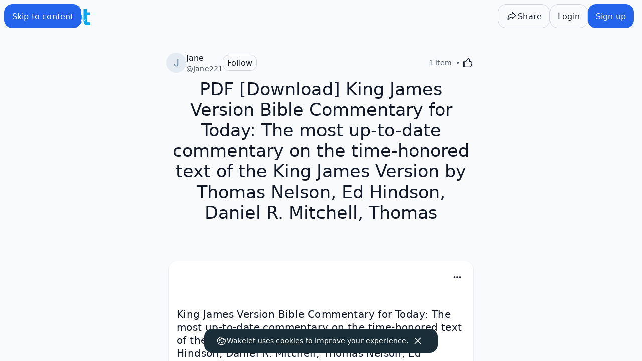

--- FILE ---
content_type: text/html; charset=utf-8
request_url: https://wakelet.com/wake/7qEzXyjNniTcjBgn8ul16
body_size: 6219
content:
<!DOCTYPE html><html lang="en-US"><head><meta charSet="UTF-8" data-next-head=""/><meta name="viewport" content="width=device-width, initial-scale=1" data-next-head=""/><link rel="preload" href="https://assets.wakelet.com/logo/wklt-blue.svg" as="image" data-next-head=""/><meta http-equiv="origin-trial" content="AmZ4wxTV98w7U1HjsWTa1g9ogWArJ19LClJKEVOZWQs/hOTFzLdWmQB0CA+v6RVvckBQhIrySMfTgI2pQowgZQIAAABTeyJvcmlnaW4iOiJodHRwczovL3dha2VsZXQuY29tOjQ0MyIsImZlYXR1cmUiOiJNdXRhdGlvbkV2ZW50cyIsImV4cGlyeSI6MTc0NzE4MDc5OX0="/><link rel="icon" type="image/png" sizes="512x512" href="/pwa/icon/manifest-icon-512.png"/><link rel="manifest" href="/app.webmanifest"/><meta name="theme-color" content="white"/><link rel="apple-touch-icon" href="/pwa/icon/apple-icon-180.png"/><meta name="apple-mobile-web-app-capable" content="yes"/><link rel="apple-touch-startup-image" href="/pwa/splash/apple-splash-2048-2732.jpg" media="(device-width: 1024px) and (device-height: 1366px) and (-webkit-device-pixel-ratio: 2) and (orientation: portrait)"/><link rel="apple-touch-startup-image" href="/pwa/splash/apple-splash-2732-2048.jpg" media="(device-width: 1024px) and (device-height: 1366px) and (-webkit-device-pixel-ratio: 2) and (orientation: landscape)"/><link rel="apple-touch-startup-image" href="/pwa/splash/apple-splash-1668-2388.jpg" media="(device-width: 834px) and (device-height: 1194px) and (-webkit-device-pixel-ratio: 2) and (orientation: portrait)"/><link rel="apple-touch-startup-image" href="/pwa/splash/apple-splash-2388-1668.jpg" media="(device-width: 834px) and (device-height: 1194px) and (-webkit-device-pixel-ratio: 2) and (orientation: landscape)"/><link rel="apple-touch-startup-image" href="/pwa/splash/apple-splash-1536-2048.jpg" media="(device-width: 768px) and (device-height: 1024px) and (-webkit-device-pixel-ratio: 2) and (orientation: portrait)"/><link rel="apple-touch-startup-image" href="/pwa/splash/apple-splash-2048-1536.jpg" media="(device-width: 768px) and (device-height: 1024px) and (-webkit-device-pixel-ratio: 2) and (orientation: landscape)"/><link rel="apple-touch-startup-image" href="/pwa/splash/apple-splash-1668-2224.jpg" media="(device-width: 834px) and (device-height: 1112px) and (-webkit-device-pixel-ratio: 2) and (orientation: portrait)"/><link rel="apple-touch-startup-image" href="/pwa/splash/apple-splash-2224-1668.jpg" media="(device-width: 834px) and (device-height: 1112px) and (-webkit-device-pixel-ratio: 2) and (orientation: landscape)"/><link rel="apple-touch-startup-image" href="/pwa/splash/apple-splash-1620-2160.jpg" media="(device-width: 810px) and (device-height: 1080px) and (-webkit-device-pixel-ratio: 2) and (orientation: portrait)"/><link rel="apple-touch-startup-image" href="/pwa/splash/apple-splash-2160-1620.jpg" media="(device-width: 810px) and (device-height: 1080px) and (-webkit-device-pixel-ratio: 2) and (orientation: landscape)"/><link rel="apple-touch-startup-image" href="/pwa/splash/apple-splash-1284-2778.jpg" media="(device-width: 428px) and (device-height: 926px) and (-webkit-device-pixel-ratio: 3) and (orientation: portrait)"/><link rel="apple-touch-startup-image" href="/pwa/splash/apple-splash-2778-1284.jpg" media="(device-width: 428px) and (device-height: 926px) and (-webkit-device-pixel-ratio: 3) and (orientation: landscape)"/><link rel="apple-touch-startup-image" href="/pwa/splash/apple-splash-1170-2532.jpg" media="(device-width: 390px) and (device-height: 844px) and (-webkit-device-pixel-ratio: 3) and (orientation: portrait)"/><link rel="apple-touch-startup-image" href="/pwa/splash/apple-splash-2532-1170.jpg" media="(device-width: 390px) and (device-height: 844px) and (-webkit-device-pixel-ratio: 3) and (orientation: landscape)"/><link rel="apple-touch-startup-image" href="/pwa/splash/apple-splash-1125-2436.jpg" media="(device-width: 375px) and (device-height: 812px) and (-webkit-device-pixel-ratio: 3) and (orientation: portrait)"/><link rel="apple-touch-startup-image" href="/pwa/splash/apple-splash-2436-1125.jpg" media="(device-width: 375px) and (device-height: 812px) and (-webkit-device-pixel-ratio: 3) and (orientation: landscape)"/><link rel="apple-touch-startup-image" href="/pwa/splash/apple-splash-1242-2688.jpg" media="(device-width: 414px) and (device-height: 896px) and (-webkit-device-pixel-ratio: 3) and (orientation: portrait)"/><link rel="apple-touch-startup-image" href="/pwa/splash/apple-splash-2688-1242.jpg" media="(device-width: 414px) and (device-height: 896px) and (-webkit-device-pixel-ratio: 3) and (orientation: landscape)"/><link rel="apple-touch-startup-image" href="/pwa/splash/apple-splash-828-1792.jpg" media="(device-width: 414px) and (device-height: 896px) and (-webkit-device-pixel-ratio: 2) and (orientation: portrait)"/><link rel="apple-touch-startup-image" href="/pwa/splash/apple-splash-1792-828.jpg" media="(device-width: 414px) and (device-height: 896px) and (-webkit-device-pixel-ratio: 2) and (orientation: landscape)"/><link rel="apple-touch-startup-image" href="/pwa/splash/apple-splash-1242-2208.jpg" media="(device-width: 414px) and (device-height: 736px) and (-webkit-device-pixel-ratio: 3) and (orientation: portrait)"/><link rel="apple-touch-startup-image" href="/pwa/splash/apple-splash-2208-1242.jpg" media="(device-width: 414px) and (device-height: 736px) and (-webkit-device-pixel-ratio: 3) and (orientation: landscape)"/><link rel="apple-touch-startup-image" href="/pwa/splash/apple-splash-750-1334.jpg" media="(device-width: 375px) and (device-height: 667px) and (-webkit-device-pixel-ratio: 2) and (orientation: portrait)"/><link rel="apple-touch-startup-image" href="/pwa/splash/apple-splash-1334-750.jpg" media="(device-width: 375px) and (device-height: 667px) and (-webkit-device-pixel-ratio: 2) and (orientation: landscape)"/><link rel="apple-touch-startup-image" href="/pwa/splash/apple-splash-640-1136.jpg" media="(device-width: 320px) and (device-height: 568px) and (-webkit-device-pixel-ratio: 2) and (orientation: portrait)"/><link rel="apple-touch-startup-image" href="/pwa/splash/apple-splash-1136-640.jpg" media="(device-width: 320px) and (device-height: 568px) and (-webkit-device-pixel-ratio: 2) and (orientation: landscape)"/><link rel="preconnect" href="https://www.googletagmanager.com"/><link rel="preconnect" href="https://www.google-analytics.com"/><link rel="preconnect" href="https://images.wakelet.com"/><link rel="preconnect" href="https://graphql.wakelet.com"/><link rel="prefetch" href="/sprites/icons.svg"/><link rel="preload" href="/_next/static/css/97e9d3b5539b404d.css" as="style"/><link rel="preload" href="/_next/static/css/31f8a1a9267ab59e.css" as="style"/><link rel="preload" href="/_next/static/css/cd64d0c375051891.css" as="style"/><script>(function(w,l){w[l] = w[l] || [];w[l].push({'gtm.start':new Date().getTime(),event:'gtm.js'});})(window,'dataLayer');</script><script>(()=>{var l=Object.defineProperty;var m=e=>l(e,"__esModule",{value:!0});var d=(e,t)=>()=>(e&&(t=e(e=0)),t);var y=(e,t)=>{m(e);for(var r in t)l(e,r,{get:t[r],enumerable:!0})};var s,c=d(()=>{s="useandom-26T198340PX75pxJACKVERYMINDBUSHWOLF_GQZbfghjklqvwyzrict"});var f={};y(f,{customAlphabet:()=>w,customRandom:()=>p,nanoid:()=>b,random:()=>u,urlAlphabet:()=>s});var u,p,w,b,h=d(()=>{c();u=e=>crypto.getRandomValues(new Uint8Array(e)),p=(e,t,r)=>{let o=(2<<Math.log(e.length-1)/Math.LN2)-1,n=-~(1.6*o*t/e.length);return()=>{let i="";for(;;){let g=r(n),a=n;for(;a--;)if(i+=e[g[a]&o]||"",i.length===t)return i}}},w=(e,t)=>p(e,t,u),b=(e=21)=>{let t="",r=crypto.getRandomValues(new Uint8Array(e));for(;e--;){let o=r[e]&63;o<36?t+=o.toString(36):o<62?t+=(o-26).toString(36).toUpperCase():o<63?t+="_":t+="-"}return t}});var v=(h(),f).nanoid,I="gqv",k=e=>{let t=e+"=",r=document.cookie.split(";");for(let o=0;o<r.length;o++){let n=r[o];for(;n.charAt(0)===" ";)n=n.substring(1,n.length);if(n.indexOf(t)===0)return n.substring(t.length,n.length)}return null},x=()=>{try{k(I)||(document.cookie=`gqv=${v()}; Domain=.wakelet.com; Expires=Thu, 01 Jan 2037 00:00:00 GMT; Secure; SameSite=None; Path=/;`),fetch("https://graphql.wakelet.com/activate",{credentials:"include"})}catch(e){}};x();})();</script><link rel="stylesheet" href="/_next/static/css/97e9d3b5539b404d.css" data-n-g=""/><link rel="stylesheet" href="/_next/static/css/31f8a1a9267ab59e.css" data-n-p=""/><link rel="stylesheet" href="/_next/static/css/cd64d0c375051891.css" data-n-p=""/><noscript data-n-css=""></noscript><script defer="" noModule="" src="/_next/static/chunks/polyfills-42372ed130431b0a.js"></script><script src="/_next/static/chunks/webpack-43e8135538ac9d76.js" defer=""></script><script src="/_next/static/chunks/framework-88533775105404a6.js" defer=""></script><script src="/_next/static/chunks/main-0415d3e9af8c5e23.js" defer=""></script><script src="/_next/static/chunks/pages/_app-ca397599e232a99e.js" defer=""></script><script src="/_next/static/chunks/54e27604-7ad2adc5ac2cf455.js" defer=""></script><script src="/_next/static/chunks/e95b820e-bb41667f416ad906.js" defer=""></script><script src="/_next/static/chunks/1208-f457762e77d9db0e.js" defer=""></script><script src="/_next/static/chunks/251-c4af57c688318f47.js" defer=""></script><script src="/_next/static/chunks/8108-4eb20a5bd49ae5ad.js" defer=""></script><script src="/_next/static/chunks/3617-d5b43bfaba79eccc.js" defer=""></script><script src="/_next/static/chunks/4618-9bd718663498013f.js" defer=""></script><script src="/_next/static/chunks/2867-1aacca1cd95ad22d.js" defer=""></script><script src="/_next/static/chunks/1577-38fe40b7f4524d54.js" defer=""></script><script src="/_next/static/chunks/3279-3e0355e342be4d00.js" defer=""></script><script src="/_next/static/chunks/4816-5d8171bb5b6c4e77.js" defer=""></script><script src="/_next/static/chunks/6396-04ee6ba14d7390ad.js" defer=""></script><script src="/_next/static/chunks/5328-4a082dd95dfeb8d4.js" defer=""></script><script src="/_next/static/chunks/4493-7120b88c84d3ed00.js" defer=""></script><script src="/_next/static/chunks/1874-fa5f2fdf8418e774.js" defer=""></script><script src="/_next/static/chunks/4528-b4cc58e8a0f1bf62.js" defer=""></script><script src="/_next/static/chunks/7086-3ba4e3e953fe511e.js" defer=""></script><script src="/_next/static/chunks/8345-881ba08ee37d815c.js" defer=""></script><script src="/_next/static/chunks/5675-e924741794b7db78.js" defer=""></script><script src="/_next/static/chunks/5406-a0fd0b130af5e3a7.js" defer=""></script><script src="/_next/static/chunks/4281-e05579a8eaaffaf3.js" defer=""></script><script src="/_next/static/chunks/5375-a9f7bfc15720cd32.js" defer=""></script><script src="/_next/static/chunks/9359-afba5af81f349c84.js" defer=""></script><script src="/_next/static/chunks/2256-8b54744016e89ff3.js" defer=""></script><script src="/_next/static/chunks/pages/wake/%5Bid%5D-1f615b4876100fe8.js" defer=""></script><script src="/_next/static/Ln83mYrqc1bDHjFc8kCkx/_buildManifest.js" defer=""></script><script src="/_next/static/Ln83mYrqc1bDHjFc8kCkx/_ssgManifest.js" defer=""></script></head><body><noscript><iframe title="gtm" src="https://www.googletagmanager.com/ns.html?id=GTM-PT7DD5G" height="0" width="0" style="display:none;visibility:hidden"></iframe></noscript><link rel="preload" as="image" href="https://assets.wakelet.com/logo/wklt-blue.svg"/><div id="__next"><div id="wk-page" class="Page-module__page___3YFuz"><a href="#wk-page-frame-body" class="Button-module__btn___daEdK Button-module__primary___st6yY Button-module__medium___HYxwi   Page-module__skip-link___nf2lH"><div class="Button-module__label___1PsXG Button-module__icon-left___hATGR"><span class="Text-module__label___coqax Button-module__text___dcWb-" data-testid="wk-label">Skip to content</span></div></a><nav aria-label="Main" data-orientation="vertical" dir="ltr" id="wk-page-pane" class="Page-module__pane___a-uJI" data-state="closed"></nav><main id="wk-page-frame" class="Page-module__frame___1TCcJ" data-scrolling="false"><div class="flex flex-1 flex-row"><div class="flex min-h-screen w-full flex-col"><header class="Page-module__header___iZ4Xh"><a href="https://wakelet.com" class="ml-1 rounded-sm"><span class="hidden sm:flex "><img alt="Wakelet Logo" width="160" height="40" decoding="async" data-nimg="1" style="color:transparent" src="https://assets.wakelet.com/logo/wklt-blue.svg"/></span><span class="flex sm:hidden" data-id="guest-logo"><svg height="40" width="40" class="shrink-0 !fill-wakelet-blue" title="logo" alt="Wakelet Logo"><use href="/sprites/icons.svg#logo"></use></svg></span></a></header><div id="wk-page-frame-body" class="Page-module__body___KTgw0"></div><footer class="Page-module__footer___bcqnE"><div class="mx-auto w-full max-w-[68.5rem]"><div class="zindex-tooltip fixed bottom-0 left-0 flex w-screen justify-center pb-4"></div><div class="flex flex-col gap-4 lg:flex-row"><div class="flex w-full flex-col gap-4 sm:flex-row xl:w-2/3"><ul class="flex flex-col gap-2 text-[var(--color-text-secondary)] sm:w-1/2"><li><p class="Text-module__h4___4t9ri text-[var(--color-text-primary)]">Product</p></li><li><a class="" href="https://wakelet.com/explore">Explore</a></li><li><a class="" href="https://learn.wakelet.com/">Wakelet for Education</a></li><li><a class="" href="https://schooldistricts.wakelet.com/">Wakelet for School Districts</a></li><li><a class="" href="https://wakelet.com/pricing/">Pricing</a></li><li><a class="" href="https://features.wakelet.com/">Features</a></li><li><a class="" href="https://extensions.wakelet.com/">Browser Extension</a></li><li><a class="" href="https://apps.wakelet.com/">Apps</a></li><li><a class="" href="https://blog.wakelet.com/wakelet-accessibility">Accessibility</a></li></ul><ul class="flex flex-col gap-2 text-[var(--color-text-secondary)] sm:w-1/2"><li><p class="Text-module__h4___4t9ri text-[var(--color-text-primary)]">Community</p></li><li><a class="" href="https://community.wakelet.com/">Community Program</a></li><li><a class="" href="https://community.wakelet.com/studentambassadors">Student Ambassador Program</a></li><li><a class="" href="https://wakelet.com/@wakeletportfoliocourse">Portfolio Course</a></li><li><a class="" href="https://wakelet.com/@wakeletcertifiedcourse">Wakelet Certified Course</a></li></ul></div><div class="flex w-full flex-col gap-4 sm:flex-row xl:w-1/3"><ul class="flex flex-col gap-2 text-[var(--color-text-secondary)]"><li><p class="Text-module__h4___4t9ri text-[var(--color-text-primary)]">Company</p></li><li><a class="" href="https://about.wakelet.com/">About</a></li><li><a class="" href="https://careers.wakelet.com/">Careers</a></li><li><a class="" href="https://shop.wakelet.com/">Shop</a></li><li><a class="" href="https://help.wakelet.com/">Help</a></li><li><a class="" href="mailto:support@wakelet.com">Contact Us</a></li></ul></div></div><ul class="flex justify-end gap-4 pb-8 pt-4"><li class="size-[30px]"><a href="https://www.youtube.com/user/wakelet" aria-label="Wakelet youtube" class="inline-block hover:text-social-youtube" target="_blank" rel="noreferrer"><svg stroke="currentColor" fill="currentColor" stroke-width="0" role="img" viewBox="0 0 24 24" class="text-[var(--color-text-secondary)]" height="30" width="30" xmlns="http://www.w3.org/2000/svg"><title>Youtube Icon</title><path d="M23.498 6.186a3.016 3.016 0 0 0-2.122-2.136C19.505 3.545 12 3.545 12 3.545s-7.505 0-9.377.505A3.017 3.017 0 0 0 .502 6.186C0 8.07 0 12 0 12s0 3.93.502 5.814a3.016 3.016 0 0 0 2.122 2.136c1.871.505 9.376.505 9.376.505s7.505 0 9.377-.505a3.015 3.015 0 0 0 2.122-2.136C24 15.93 24 12 24 12s0-3.93-.502-5.814zM9.545 15.568V8.432L15.818 12l-6.273 3.568z"></path></svg></a></li><li class="size-[30px]"><a href="https://twitter.com/wakelet" aria-label="Wakelet twitter" class="inline-block hover:text-social-twitter" target="_blank" rel="noreferrer"><svg stroke="currentColor" fill="currentColor" stroke-width="0" role="img" viewBox="0 0 24 24" class="text-[var(--color-text-secondary)]" height="30" width="30" xmlns="http://www.w3.org/2000/svg"><title>Twitter Icon</title><path d="M18.901 1.153h3.68l-8.04 9.19L24 22.846h-7.406l-5.8-7.584-6.638 7.584H.474l8.6-9.83L0 1.154h7.594l5.243 6.932ZM17.61 20.644h2.039L6.486 3.24H4.298Z"></path></svg></a></li><li class="size-[30px]"><a href="https://www.facebook.com/wakelet" aria-label="Wakelet facebook" class="inline-block hover:text-social-facebook" target="_blank" rel="noreferrer"><svg stroke="currentColor" fill="currentColor" stroke-width="0" role="img" viewBox="0 0 24 24" class="text-[var(--color-text-secondary)]" height="30" width="30" xmlns="http://www.w3.org/2000/svg"><title>Facebook Icon</title><path d="M9.101 23.691v-7.98H6.627v-3.667h2.474v-1.58c0-4.085 1.848-5.978 5.858-5.978.401 0 .955.042 1.468.103a8.68 8.68 0 0 1 1.141.195v3.325a8.623 8.623 0 0 0-.653-.036 26.805 26.805 0 0 0-.733-.009c-.707 0-1.259.096-1.675.309a1.686 1.686 0 0 0-.679.622c-.258.42-.374.995-.374 1.752v1.297h3.919l-.386 2.103-.287 1.564h-3.246v8.245C19.396 23.238 24 18.179 24 12.044c0-6.627-5.373-12-12-12s-12 5.373-12 12c0 5.628 3.874 10.35 9.101 11.647Z"></path></svg></a></li><li class="size-[30px]"><a href="https://www.instagram.com/wakelet/" aria-label="Wakelet instagram" class="inline-block hover:text-social-instagram" target="_blank" rel="noreferrer"><svg stroke="currentColor" fill="currentColor" stroke-width="0" role="img" viewBox="0 0 24 24" class="text-[var(--color-text-secondary)]" height="30" width="30" xmlns="http://www.w3.org/2000/svg"><title>Instagram Icon</title><path d="M7.0301.084c-1.2768.0602-2.1487.264-2.911.5634-.7888.3075-1.4575.72-2.1228 1.3877-.6652.6677-1.075 1.3368-1.3802 2.127-.2954.7638-.4956 1.6365-.552 2.914-.0564 1.2775-.0689 1.6882-.0626 4.947.0062 3.2586.0206 3.6671.0825 4.9473.061 1.2765.264 2.1482.5635 2.9107.308.7889.72 1.4573 1.388 2.1228.6679.6655 1.3365 1.0743 2.1285 1.38.7632.295 1.6361.4961 2.9134.552 1.2773.056 1.6884.069 4.9462.0627 3.2578-.0062 3.668-.0207 4.9478-.0814 1.28-.0607 2.147-.2652 2.9098-.5633.7889-.3086 1.4578-.72 2.1228-1.3881.665-.6682 1.0745-1.3378 1.3795-2.1284.2957-.7632.4966-1.636.552-2.9124.056-1.2809.0692-1.6898.063-4.948-.0063-3.2583-.021-3.6668-.0817-4.9465-.0607-1.2797-.264-2.1487-.5633-2.9117-.3084-.7889-.72-1.4568-1.3876-2.1228C21.2982 1.33 20.628.9208 19.8378.6165 19.074.321 18.2017.1197 16.9244.0645 15.6471.0093 15.236-.005 11.977.0014 8.718.0076 8.31.0215 7.0301.0839m.1402 21.6932c-1.17-.0509-1.8053-.2453-2.2287-.408-.5606-.216-.96-.4771-1.3819-.895-.422-.4178-.6811-.8186-.9-1.378-.1644-.4234-.3624-1.058-.4171-2.228-.0595-1.2645-.072-1.6442-.079-4.848-.007-3.2037.0053-3.583.0607-4.848.05-1.169.2456-1.805.408-2.2282.216-.5613.4762-.96.895-1.3816.4188-.4217.8184-.6814 1.3783-.9003.423-.1651 1.0575-.3614 2.227-.4171 1.2655-.06 1.6447-.072 4.848-.079 3.2033-.007 3.5835.005 4.8495.0608 1.169.0508 1.8053.2445 2.228.408.5608.216.96.4754 1.3816.895.4217.4194.6816.8176.9005 1.3787.1653.4217.3617 1.056.4169 2.2263.0602 1.2655.0739 1.645.0796 4.848.0058 3.203-.0055 3.5834-.061 4.848-.051 1.17-.245 1.8055-.408 2.2294-.216.5604-.4763.96-.8954 1.3814-.419.4215-.8181.6811-1.3783.9-.4224.1649-1.0577.3617-2.2262.4174-1.2656.0595-1.6448.072-4.8493.079-3.2045.007-3.5825-.006-4.848-.0608M16.953 5.5864A1.44 1.44 0 1 0 18.39 4.144a1.44 1.44 0 0 0-1.437 1.4424M5.8385 12.012c.0067 3.4032 2.7706 6.1557 6.173 6.1493 3.4026-.0065 6.157-2.7701 6.1506-6.1733-.0065-3.4032-2.771-6.1565-6.174-6.1498-3.403.0067-6.156 2.771-6.1496 6.1738M8 12.0077a4 4 0 1 1 4.008 3.9921A3.9996 3.9996 0 0 1 8 12.0077"></path></svg></a></li></ul><div class="flex flex-col justify-between border-t border-[#D1D5DB] pt-8 text-gray-90 sm:flex-row sm:items-center"><div class="flex flex-col gap-4 sm:flex-row sm:items-center"><svg class="size-7" xmlns="http://www.w3.org/2000/svg" width="116.42" height="79.21" viewBox="0 0 116.42 79.21"><path id="W_Logo_Grey" d="M649.77,393.55a201.179,201.179,0,0,0-23.51,4.55l4-16.75h23.23l-.09.3Zm-88-12.2h-24.7l.08.29,14.53,49.17c2.87-1.89,9.46-6.05,18.83-11Zm43.75,0H586.35l-10.5,35.76a266,266,0,0,1,35.66-14.71ZM619,428.76,613.67,410a326.709,326.709,0,0,0-39.19,11.79l-2,6.73L571.25,423q-9.46,3.6-19.46,8.13l8.7,29.43h22L595,416.48l12.73,44.06h21.78l17-56.24c-6.11.67-13.72,1.74-22.54,3.48Z" transform="translate(-537.07 -381.35)" fill="#aaa"></path></svg><span class="Text-module__label___coqax " data-testid="wk-label">© Wakelet Technologies 2025. All rights reserved</span></div><ul class="flex flex-row gap-4"><li><a class="font-semibold" href="https://wakelet.com/privacy">Privacy</a></li><li><a class="" href="https://wakelet.com/terms">Terms</a></li><li><a class="" href="https://brand.wakelet.com">Brand</a></li><li><a class="" href="https://blog.wakelet.com/">Blog</a></li></ul></div></div></footer></div></div></main><div class="Page-module__sidepanel___HDetK" id="panel-root"></div></div><div id="portal-root"></div><div role="region" aria-label="Notifications (F8)" tabindex="-1" style="pointer-events:none"><ol tabindex="-1" class="Toast-module__viewport___2hLMp"></ol></div></div><script id="__NEXT_DATA__" type="application/json">{"props":{"pageProps":{}},"page":"/wake/[id]","query":{},"buildId":"Ln83mYrqc1bDHjFc8kCkx","nextExport":true,"autoExport":true,"isFallback":false,"scriptLoader":[]}</script></body></html>

--- FILE ---
content_type: text/javascript
request_url: https://wakelet.com/_next/static/chunks/251-c4af57c688318f47.js
body_size: 10650
content:
(self.webpackChunk_N_E=self.webpackChunk_N_E||[]).push([[251],{3111:(t,e,r)=>{"use strict";r.d(e,{A:()=>s});var o=r(14232),n=[0],i=function(){var t=new Map;return{getObserver:function(e){var r=e.root,o=e.rootMargin,n=e.threshold,i=t.get(r);i||(i=new Map,t.set(r,i));var a=JSON.stringify({rootMargin:o,threshold:n}),s=i.get(a);if(!s){var c=new Map;s={observer:new IntersectionObserver(function(t){t.forEach(function(t){var e=c.get(t.target);null==e||e(t)})},{root:r,rootMargin:o,threshold:n}),entryCallbacks:c},i.set(a,s)}return{observe:function(t,e){var r,o;null==(r=s)||r.entryCallbacks.set(t,e),null==(o=s)||o.observer.observe(t)},unobserve:function(t){var e,r;null==(e=s)||e.entryCallbacks.delete(t),null==(r=s)||r.observer.unobserve(t)}}}}}();function a(){return(a=Object.assign||function(t){for(var e=1;e<arguments.length;e++){var r=arguments[e];for(var o in r)Object.prototype.hasOwnProperty.call(r,o)&&(t[o]=r[o])}return t}).apply(this,arguments)}let s=function(t){var e,r,s,c,u,h,p,l,d,f,v,g,m,y,b,w,_,C,S,z,x,R=t.loading,M=t.hasNextPage,E=t.onLoadMore,P=t.rootMargin,D=t.disabled,j=t.delayInMs,O=void 0===j?100:j,A=(w=(c=null!=(r=(e={rootMargin:P}).rootMargin)?r:"0px",u=null!=(s=null==e?void 0:e.threshold)?s:n,h=(0,o.useRef)(null),p=(0,o.useRef)(null),l=(0,o.useRef)(null),f=(d=(0,o.useState)())[0],v=d[1],g=(0,o.useCallback)(function(){var t=h.current;if(!t)return void v(void 0);var e=i.getObserver({root:p.current,rootMargin:c,threshold:u});e.observe(t,function(t){v(t)}),l.current=e},[c,u]),m=(0,o.useCallback)(function(){var t=l.current,e=h.current;e&&(null==t||t.unobserve(e)),l.current=null},[]),b=[(0,o.useCallback)(function(t){m(),h.current=t,g()},[g,m]),{entry:f,rootRef:(0,o.useCallback)(function(t){m(),p.current=t,g()},[g,m])}])[0],C=!!(null==(y=(_=b[1]).entry)?void 0:y.isIntersecting),z=(S=(0,o.useState)(C))[0],x=S[1],C&&!z&&x(!0),[w,a({},_,{isVisible:C,wasEverVisible:z})]),T=A[0],W=A[1],L=W.rootRef,N=W.isVisible,F=!D&&!R&&N&&M;return(0,o.useEffect)(function(){if(F){var t=setTimeout(function(){E()},O);return function(){clearTimeout(t)}}},[E,F,O]),[T,{rootRef:L}]}},11787:(t,e,r)=>{"use strict";var o,n=r(29662);n.canUseDOM&&(o=document.implementation&&document.implementation.hasFeature&&!0!==document.implementation.hasFeature("","")),t.exports=function(t,e){if(!n.canUseDOM||e&&!("addEventListener"in document))return!1;var r="on"+t,i=r in document;if(!i){var a=document.createElement("div");a.setAttribute(r,"return;"),i="function"==typeof a[r]}return!i&&o&&"wheel"===t&&(i=document.implementation.hasFeature("Events.wheel","3.0")),i}},16711:(t,e,r)=>{"use strict";var o=r(35325),n=r(11787);function i(t){var e=0,r=0,o=0,n=0;return"detail"in t&&(r=t.detail),"wheelDelta"in t&&(r=-t.wheelDelta/120),"wheelDeltaY"in t&&(r=-t.wheelDeltaY/120),"wheelDeltaX"in t&&(e=-t.wheelDeltaX/120),"axis"in t&&t.axis===t.HORIZONTAL_AXIS&&(e=r,r=0),o=10*e,n=10*r,"deltaY"in t&&(n=t.deltaY),"deltaX"in t&&(o=t.deltaX),(o||n)&&t.deltaMode&&(1==t.deltaMode?(o*=40,n*=40):(o*=800,n*=800)),o&&!e&&(e=o<1?-1:1),n&&!r&&(r=n<1?-1:1),{spinX:e,spinY:r,pixelX:o,pixelY:n}}i.getEventType=function(){return o.firefox()?"DOMMouseScroll":n("wheel")?"wheel":"mousewheel"},t.exports=i},29662:t=>{"use strict";var e=!!("undefined"!=typeof window&&window.document&&window.document.createElement);t.exports={canUseDOM:e,canUseWorkers:"undefined"!=typeof Worker,canUseEventListeners:e&&!!(window.addEventListener||window.attachEvent),canUseViewport:e&&!!window.screen,isInWorker:!e}},35325:t=>{var e,r,o,n,i,a,s,c,u,h,p,l,d,f,v,g=!1;function m(){if(!g){g=!0;var t=navigator.userAgent,m=/(?:MSIE.(\d+\.\d+))|(?:(?:Firefox|GranParadiso|Iceweasel).(\d+\.\d+))|(?:Opera(?:.+Version.|.)(\d+\.\d+))|(?:AppleWebKit.(\d+(?:\.\d+)?))|(?:Trident\/\d+\.\d+.*rv:(\d+\.\d+))/.exec(t),y=/(Mac OS X)|(Windows)|(Linux)/.exec(t);if(l=/\b(iPhone|iP[ao]d)/.exec(t),d=/\b(iP[ao]d)/.exec(t),h=/Android/i.exec(t),f=/FBAN\/\w+;/i.exec(t),v=/Mobile/i.exec(t),p=!!/Win64/.exec(t),m){(e=m[1]?parseFloat(m[1]):m[5]?parseFloat(m[5]):NaN)&&document&&document.documentMode&&(e=document.documentMode);var b=/(?:Trident\/(\d+.\d+))/.exec(t);a=b?parseFloat(b[1])+4:e,r=m[2]?parseFloat(m[2]):NaN,o=m[3]?parseFloat(m[3]):NaN,i=(n=m[4]?parseFloat(m[4]):NaN)&&(m=/(?:Chrome\/(\d+\.\d+))/.exec(t))&&m[1]?parseFloat(m[1]):NaN}else e=r=o=i=n=NaN;if(y){if(y[1]){var w=/(?:Mac OS X (\d+(?:[._]\d+)?))/.exec(t);s=!w||parseFloat(w[1].replace("_","."))}else s=!1;c=!!y[2],u=!!y[3]}else s=c=u=!1}}var y={ie:function(){return m()||e},ieCompatibilityMode:function(){return m()||a>e},ie64:function(){return y.ie()&&p},firefox:function(){return m()||r},opera:function(){return m()||o},webkit:function(){return m()||n},safari:function(){return y.webkit()},chrome:function(){return m()||i},windows:function(){return m()||c},osx:function(){return m()||s},linux:function(){return m()||u},iphone:function(){return m()||l},mobile:function(){return m()||l||d||h||v},nativeApp:function(){return m()||f},android:function(){return m()||h},ipad:function(){return m()||d}};t.exports=y},39149:(t,e,r)=>{var o=0/0,n=/^\s+|\s+$/g,i=/^[-+]0x[0-9a-f]+$/i,a=/^0b[01]+$/i,s=/^0o[0-7]+$/i,c=parseInt,u="object"==typeof r.g&&r.g&&r.g.Object===Object&&r.g,h="object"==typeof self&&self&&self.Object===Object&&self,p=u||h||Function("return this")(),l=Object.prototype.toString,d=Math.max,f=Math.min,v=function(){return p.Date.now()};function g(t){var e=typeof t;return!!t&&("object"==e||"function"==e)}function m(t){if("number"==typeof t)return t;if("symbol"==typeof(e=t)||e&&"object"==typeof e&&"[object Symbol]"==l.call(e))return o;if(g(t)){var e,r="function"==typeof t.valueOf?t.valueOf():t;t=g(r)?r+"":r}if("string"!=typeof t)return 0===t?t:+t;t=t.replace(n,"");var u=a.test(t);return u||s.test(t)?c(t.slice(2),u?2:8):i.test(t)?o:+t}t.exports=function(t,e,r){var o,n,i,a,s,c,u=0,h=!1,p=!1,l=!0;if("function"!=typeof t)throw TypeError("Expected a function");function y(e){var r=o,i=n;return o=n=void 0,u=e,a=t.apply(i,r)}function b(t){var r=t-c,o=t-u;return void 0===c||r>=e||r<0||p&&o>=i}function w(){var t,r,o,n=v();if(b(n))return _(n);s=setTimeout(w,(t=n-c,r=n-u,o=e-t,p?f(o,i-r):o))}function _(t){return(s=void 0,l&&o)?y(t):(o=n=void 0,a)}function C(){var t,r=v(),i=b(r);if(o=arguments,n=this,c=r,i){if(void 0===s)return u=t=c,s=setTimeout(w,e),h?y(t):a;if(p)return s=setTimeout(w,e),y(c)}return void 0===s&&(s=setTimeout(w,e)),a}return e=m(e)||0,g(r)&&(h=!!r.leading,i=(p="maxWait"in r)?d(m(r.maxWait)||0,e):i,l="trailing"in r?!!r.trailing:l),C.cancel=function(){void 0!==s&&clearTimeout(s),u=0,o=c=n=s=void 0},C.flush=function(){return void 0===s?a:_(v())},C}},76896:(t,e,r)=>{"use strict";r.d(e,{Ay:()=>y});var o=function(t,e){return(o=Object.setPrototypeOf||({__proto__:[]})instanceof Array&&function(t,e){t.__proto__=e}||function(t,e){for(var r in e)Object.prototype.hasOwnProperty.call(e,r)&&(t[r]=e[r])})(t,e)},n=function(){return(n=Object.assign||function(t){for(var e,r=1,o=arguments.length;r<o;r++)for(var n in e=arguments[r])Object.prototype.hasOwnProperty.call(e,n)&&(t[n]=e[n]);return t}).apply(this,arguments)};Object.create,Object.create;var i=r(14232),a=r(76966),s=r.n(a);function c(t,e,r,o,n){void 0===n&&(n=0);var i=v(e.width,e.height,n),a=i.width,s=i.height;return{x:u(t.x,a,r.width,o),y:u(t.y,s,r.height,o)}}function u(t,e,r,o){var n=e*o/2-r/2;return g(t,-n,n)}function h(t,e){return Math.sqrt(Math.pow(t.y-e.y,2)+Math.pow(t.x-e.x,2))}function p(t,e){return 180*Math.atan2(e.y-t.y,e.x-t.x)/Math.PI}function l(t,e){return Math.min(t,Math.max(0,e))}function d(t,e){return e}function f(t,e){return{x:(e.x+t.x)/2,y:(e.y+t.y)/2}}function v(t,e,r){var o=r*Math.PI/180;return{width:Math.abs(Math.cos(o)*t)+Math.abs(Math.sin(o)*e),height:Math.abs(Math.sin(o)*t)+Math.abs(Math.cos(o)*e)}}function g(t,e,r){return Math.min(Math.max(t,e),r)}function m(){for(var t=[],e=0;e<arguments.length;e++)t[e]=arguments[e];return t.filter(function(t){return"string"==typeof t&&!!(t.length>0)}).join(" ").trim()}var y=function(t){function e(){this.constructor=r}function r(){var e=null!==t&&t.apply(this,arguments)||this;return e.imageRef=i.createRef(),e.videoRef=i.createRef(),e.containerRef=null,e.styleRef=null,e.containerRect=null,e.mediaSize={width:0,height:0,naturalWidth:0,naturalHeight:0},e.dragStartPosition={x:0,y:0},e.dragStartCrop={x:0,y:0},e.gestureZoomStart=0,e.gestureRotationStart=0,e.isTouching=!1,e.lastPinchDistance=0,e.lastPinchRotation=0,e.rafDragTimeout=null,e.rafPinchTimeout=null,e.wheelTimer=null,e.currentDoc="undefined"!=typeof document?document:null,e.currentWindow="undefined"!=typeof window?window:null,e.resizeObserver=null,e.state={cropSize:null,hasWheelJustStarted:!1},e.initResizeObserver=function(){if(void 0!==window.ResizeObserver&&e.containerRef){var t=!0;e.resizeObserver=new window.ResizeObserver(function(r){if(t){t=!1;return}e.computeSizes()}),e.resizeObserver.observe(e.containerRef)}},e.preventZoomSafari=function(t){return t.preventDefault()},e.cleanEvents=function(){e.currentDoc&&(e.currentDoc.removeEventListener("mousemove",e.onMouseMove),e.currentDoc.removeEventListener("mouseup",e.onDragStopped),e.currentDoc.removeEventListener("touchmove",e.onTouchMove),e.currentDoc.removeEventListener("touchend",e.onDragStopped),e.currentDoc.removeEventListener("gesturemove",e.onGestureMove),e.currentDoc.removeEventListener("gestureend",e.onGestureEnd))},e.clearScrollEvent=function(){e.containerRef&&e.containerRef.removeEventListener("wheel",e.onWheel),e.wheelTimer&&clearTimeout(e.wheelTimer)},e.onMediaLoad=function(){var t=e.computeSizes();t&&(e.emitCropData(),e.setInitialCrop(t)),e.props.onMediaLoaded&&e.props.onMediaLoaded(e.mediaSize)},e.setInitialCrop=function(t){if(e.props.initialCroppedAreaPercentages){var r,o,n,i,a,s,c,u=(r=e.props.initialCroppedAreaPercentages,o=e.mediaSize,n=e.props.rotation,i=e.props.minZoom,a=e.props.maxZoom,s=v(o.width,o.height,n),{crop:{x:(c=g(t.width/s.width*(100/r.width),i,a))*s.width/2-t.width/2-s.width*c*(r.x/100),y:c*s.height/2-t.height/2-s.height*c*(r.y/100)},zoom:c}),h=u.crop,p=u.zoom;e.props.onCropChange(h),e.props.onZoomChange&&e.props.onZoomChange(p)}else if(e.props.initialCroppedAreaPixels){var l,d,f,m,y,b,w,_,C,S=(l=e.props.initialCroppedAreaPixels,d=e.mediaSize,f=e.props.rotation,m=e.props.minZoom,y=e.props.maxZoom,void 0===f&&(f=0),b=v(d.naturalWidth,d.naturalHeight,f),_=g((w=d.width>d.height?d.width/d.naturalWidth:d.height/d.naturalHeight,t.height>t.width?t.height/(l.height*w):t.width/(l.width*w)),m,y),C=t.height>t.width?t.height/l.height:t.width/l.width,{crop:{x:((b.width-l.width)/2-l.x)*C,y:((b.height-l.height)/2-l.y)*C},zoom:_}),h=S.crop,p=S.zoom;e.props.onCropChange(h),e.props.onZoomChange&&e.props.onZoomChange(p)}},e.computeSizes=function(){var t,r,o,i,a,s,c=e.imageRef.current||e.videoRef.current;if(c&&e.containerRef){e.containerRect=e.containerRef.getBoundingClientRect();var u,h,p,l,d,f,g,m,y,b,w,_=e.containerRect.width/e.containerRect.height,C=(null==(t=e.imageRef.current)?void 0:t.naturalWidth)||(null==(r=e.videoRef.current)?void 0:r.videoWidth)||0,S=(null==(o=e.imageRef.current)?void 0:o.naturalHeight)||(null==(i=e.videoRef.current)?void 0:i.videoHeight)||0,z=c.offsetWidth<C||c.offsetHeight<S,x=C/S,R=void 0;if(z)switch(e.props.objectFit){default:case"contain":R=_>x?{width:e.containerRect.height*x,height:e.containerRect.height}:{width:e.containerRect.width,height:e.containerRect.width/x};break;case"horizontal-cover":R={width:e.containerRect.width,height:e.containerRect.width/x};break;case"vertical-cover":R={width:e.containerRect.height*x,height:e.containerRect.height};break;case"auto-cover":R=C>S?{width:e.containerRect.width,height:e.containerRect.width/x}:{width:e.containerRect.height*x,height:e.containerRect.height}}else R={width:c.offsetWidth,height:c.offsetHeight};e.mediaSize=n(n({},R),{naturalWidth:C,naturalHeight:S}),e.props.setMediaSize&&e.props.setMediaSize(e.mediaSize);var M=e.props.cropSize?e.props.cropSize:(u=e.mediaSize.width,h=e.mediaSize.height,p=e.containerRect.width,l=e.containerRect.height,d=e.props.aspect,void 0===(f=e.props.rotation)&&(f=0),m=(g=v(u,h,f)).width,y=g.height,(b=Math.min(m,p))>(w=Math.min(y,l))*d?{width:w*d,height:w}:{width:b,height:b/d});return((null==(a=e.state.cropSize)?void 0:a.height)!==M.height||(null==(s=e.state.cropSize)?void 0:s.width)!==M.width)&&e.props.onCropSizeChange&&e.props.onCropSizeChange(M),e.setState({cropSize:M},e.recomputeCropPosition),e.props.setCropSize&&e.props.setCropSize(M),M}},e.onMouseDown=function(t){e.currentDoc&&(t.preventDefault(),e.currentDoc.addEventListener("mousemove",e.onMouseMove),e.currentDoc.addEventListener("mouseup",e.onDragStopped),e.onDragStart(r.getMousePoint(t)))},e.onMouseMove=function(t){return e.onDrag(r.getMousePoint(t))},e.onTouchStart=function(t){e.currentDoc&&(e.isTouching=!0,(!e.props.onTouchRequest||e.props.onTouchRequest(t))&&(e.currentDoc.addEventListener("touchmove",e.onTouchMove,{passive:!1}),e.currentDoc.addEventListener("touchend",e.onDragStopped),2===t.touches.length?e.onPinchStart(t):1===t.touches.length&&e.onDragStart(r.getTouchPoint(t.touches[0]))))},e.onTouchMove=function(t){t.preventDefault(),2===t.touches.length?e.onPinchMove(t):1===t.touches.length&&e.onDrag(r.getTouchPoint(t.touches[0]))},e.onGestureStart=function(t){e.currentDoc&&(t.preventDefault(),e.currentDoc.addEventListener("gesturechange",e.onGestureMove),e.currentDoc.addEventListener("gestureend",e.onGestureEnd),e.gestureZoomStart=e.props.zoom,e.gestureRotationStart=e.props.rotation)},e.onGestureMove=function(t){if(t.preventDefault(),!e.isTouching){var o=r.getMousePoint(t),n=e.gestureZoomStart-1+t.scale;if(e.setNewZoom(n,o,{shouldUpdatePosition:!0}),e.props.onRotationChange){var i=e.gestureRotationStart+t.rotation;e.props.onRotationChange(i)}}},e.onGestureEnd=function(t){e.cleanEvents()},e.onDragStart=function(t){var r,o;e.dragStartPosition={x:t.x,y:t.y},e.dragStartCrop=n({},e.props.crop),null==(o=(r=e.props).onInteractionStart)||o.call(r)},e.onDrag=function(t){var r=t.x,o=t.y;e.currentWindow&&(e.rafDragTimeout&&e.currentWindow.cancelAnimationFrame(e.rafDragTimeout),e.rafDragTimeout=e.currentWindow.requestAnimationFrame(function(){if(e.state.cropSize&&void 0!==r&&void 0!==o){var t=r-e.dragStartPosition.x,n=o-e.dragStartPosition.y,i={x:e.dragStartCrop.x+t,y:e.dragStartCrop.y+n},a=e.props.restrictPosition?c(i,e.mediaSize,e.state.cropSize,e.props.zoom,e.props.rotation):i;e.props.onCropChange(a)}}))},e.onDragStopped=function(){var t,r;e.isTouching=!1,e.cleanEvents(),e.emitCropData(),null==(r=(t=e.props).onInteractionEnd)||r.call(t)},e.onWheel=function(t){if(e.currentWindow&&(!e.props.onWheelRequest||e.props.onWheelRequest(t))){t.preventDefault();var o=r.getMousePoint(t),n=s()(t).pixelY,i=e.props.zoom-n*e.props.zoomSpeed/200;e.setNewZoom(i,o,{shouldUpdatePosition:!0}),e.state.hasWheelJustStarted||e.setState({hasWheelJustStarted:!0},function(){var t,r;return null==(r=(t=e.props).onInteractionStart)?void 0:r.call(t)}),e.wheelTimer&&clearTimeout(e.wheelTimer),e.wheelTimer=e.currentWindow.setTimeout(function(){return e.setState({hasWheelJustStarted:!1},function(){var t,r;return null==(r=(t=e.props).onInteractionEnd)?void 0:r.call(t)})},250)}},e.getPointOnContainer=function(t){var r=t.x,o=t.y;if(!e.containerRect)throw Error("The Cropper is not mounted");return{x:e.containerRect.width/2-(r-e.containerRect.left),y:e.containerRect.height/2-(o-e.containerRect.top)}},e.getPointOnMedia=function(t){var r=t.x,o=t.y,n=e.props,i=n.crop,a=n.zoom;return{x:(r+i.x)/a,y:(o+i.y)/a}},e.setNewZoom=function(t,r,o){var n=(void 0===o?{}:o).shouldUpdatePosition;if(e.state.cropSize&&e.props.onZoomChange){var i=g(t,e.props.minZoom,e.props.maxZoom);if(void 0===n||n){var a=e.getPointOnContainer(r),s=e.getPointOnMedia(a),u={x:s.x*i-a.x,y:s.y*i-a.y},h=e.props.restrictPosition?c(u,e.mediaSize,e.state.cropSize,i,e.props.rotation):u;e.props.onCropChange(h)}e.props.onZoomChange(i)}},e.getCropData=function(){var t,r,o,i,a,s,u,h,p,f,g,m,y,b,w;return e.state.cropSize?(t=e.props.restrictPosition?c(e.props.crop,e.mediaSize,e.state.cropSize,e.props.zoom,e.props.rotation):e.props.crop,r=e.mediaSize,o=e.state.cropSize,i=e.getAspect(),a=e.props.zoom,s=e.props.rotation,u=e.props.restrictPosition,void 0===s&&(s=0),void 0===u&&(u=!0),h=u?l:d,p=v(r.width,r.height,s),f=v(r.naturalWidth,r.naturalHeight,s),g={x:h(100,((p.width-o.width/a)/2-t.x/a)/p.width*100),y:h(100,((p.height-o.height/a)/2-t.y/a)/p.height*100),width:h(100,o.width/p.width*100/a),height:h(100,o.height/p.height*100/a)},m=Math.round(h(f.width,g.width*f.width/100)),y=Math.round(h(f.height,g.height*f.height/100)),b=f.width>=f.height*i?{width:Math.round(y*i),height:y}:{width:m,height:Math.round(m/i)},w=n(n({},b),{x:Math.round(h(f.width-b.width,g.x*f.width/100)),y:Math.round(h(f.height-b.height,g.y*f.height/100))}),{croppedAreaPercentages:g,croppedAreaPixels:w}):null},e.emitCropData=function(){var t=e.getCropData();if(t){var r=t.croppedAreaPercentages,o=t.croppedAreaPixels;e.props.onCropComplete&&e.props.onCropComplete(r,o),e.props.onCropAreaChange&&e.props.onCropAreaChange(r,o)}},e.emitCropAreaChange=function(){var t=e.getCropData();if(t){var r=t.croppedAreaPercentages,o=t.croppedAreaPixels;e.props.onCropAreaChange&&e.props.onCropAreaChange(r,o)}},e.recomputeCropPosition=function(){if(e.state.cropSize){var t=e.props.restrictPosition?c(e.props.crop,e.mediaSize,e.state.cropSize,e.props.zoom,e.props.rotation):e.props.crop;e.props.onCropChange(t),e.emitCropData()}},e}return o(r,t),r.prototype=null===t?Object.create(t):(e.prototype=t.prototype,new e),r.prototype.componentDidMount=function(){this.currentDoc&&this.currentWindow&&(this.containerRef&&(this.containerRef.ownerDocument&&(this.currentDoc=this.containerRef.ownerDocument),this.currentDoc.defaultView&&(this.currentWindow=this.currentDoc.defaultView),this.initResizeObserver(),void 0===window.ResizeObserver&&this.currentWindow.addEventListener("resize",this.computeSizes),this.props.zoomWithScroll&&this.containerRef.addEventListener("wheel",this.onWheel,{passive:!1}),this.containerRef.addEventListener("gesturestart",this.onGestureStart)),this.props.disableAutomaticStylesInjection||(this.styleRef=this.currentDoc.createElement("style"),this.styleRef.setAttribute("type","text/css"),this.props.nonce&&this.styleRef.setAttribute("nonce",this.props.nonce),this.styleRef.innerHTML=".reactEasyCrop_Container {\n  position: absolute;\n  top: 0;\n  left: 0;\n  right: 0;\n  bottom: 0;\n  overflow: hidden;\n  user-select: none;\n  touch-action: none;\n  cursor: move;\n  display: flex;\n  justify-content: center;\n  align-items: center;\n}\n\n.reactEasyCrop_Image,\n.reactEasyCrop_Video {\n  will-change: transform; /* this improves performances and prevent painting issues on iOS Chrome */\n}\n\n.reactEasyCrop_Contain {\n  max-width: 100%;\n  max-height: 100%;\n  margin: auto;\n  position: absolute;\n  top: 0;\n  bottom: 0;\n  left: 0;\n  right: 0;\n}\n.reactEasyCrop_Cover_Horizontal {\n  width: 100%;\n  height: auto;\n}\n.reactEasyCrop_Cover_Vertical {\n  width: auto;\n  height: 100%;\n}\n\n.reactEasyCrop_CropArea {\n  position: absolute;\n  left: 50%;\n  top: 50%;\n  transform: translate(-50%, -50%);\n  border: 1px solid rgba(255, 255, 255, 0.5);\n  box-sizing: border-box;\n  box-shadow: 0 0 0 9999em;\n  color: rgba(0, 0, 0, 0.5);\n  overflow: hidden;\n}\n\n.reactEasyCrop_CropAreaRound {\n  border-radius: 50%;\n}\n\n.reactEasyCrop_CropAreaGrid::before {\n  content: ' ';\n  box-sizing: border-box;\n  position: absolute;\n  border: 1px solid rgba(255, 255, 255, 0.5);\n  top: 0;\n  bottom: 0;\n  left: 33.33%;\n  right: 33.33%;\n  border-top: 0;\n  border-bottom: 0;\n}\n\n.reactEasyCrop_CropAreaGrid::after {\n  content: ' ';\n  box-sizing: border-box;\n  position: absolute;\n  border: 1px solid rgba(255, 255, 255, 0.5);\n  top: 33.33%;\n  bottom: 33.33%;\n  left: 0;\n  right: 0;\n  border-left: 0;\n  border-right: 0;\n}\n",this.currentDoc.head.appendChild(this.styleRef)),this.imageRef.current&&this.imageRef.current.complete&&this.onMediaLoad(),this.props.setImageRef&&this.props.setImageRef(this.imageRef),this.props.setVideoRef&&this.props.setVideoRef(this.videoRef))},r.prototype.componentWillUnmount=function(){var t,e;this.currentDoc&&this.currentWindow&&(void 0===window.ResizeObserver&&this.currentWindow.removeEventListener("resize",this.computeSizes),null==(t=this.resizeObserver)||t.disconnect(),this.containerRef&&this.containerRef.removeEventListener("gesturestart",this.preventZoomSafari),this.styleRef&&(null==(e=this.styleRef.parentNode)||e.removeChild(this.styleRef)),this.cleanEvents(),this.props.zoomWithScroll&&this.clearScrollEvent())},r.prototype.componentDidUpdate=function(t){var e,r,o,n,i,a,s,c,u;t.rotation!==this.props.rotation?(this.computeSizes(),this.recomputeCropPosition()):t.aspect!==this.props.aspect?this.computeSizes():t.zoom!==this.props.zoom?this.recomputeCropPosition():(null==(e=t.cropSize)?void 0:e.height)!==(null==(r=this.props.cropSize)?void 0:r.height)||(null==(o=t.cropSize)?void 0:o.width)!==(null==(n=this.props.cropSize)?void 0:n.width)?this.computeSizes():((null==(i=t.crop)?void 0:i.x)!==(null==(a=this.props.crop)?void 0:a.x)||(null==(s=t.crop)?void 0:s.y)!==(null==(c=this.props.crop)?void 0:c.y))&&this.emitCropAreaChange(),t.zoomWithScroll!==this.props.zoomWithScroll&&this.containerRef&&(this.props.zoomWithScroll?this.containerRef.addEventListener("wheel",this.onWheel,{passive:!1}):this.clearScrollEvent()),t.video!==this.props.video&&(null==(u=this.videoRef.current)||u.load())},r.prototype.getAspect=function(){var t=this.props,e=t.cropSize,r=t.aspect;return e?e.width/e.height:r},r.prototype.onPinchStart=function(t){var e=r.getTouchPoint(t.touches[0]),o=r.getTouchPoint(t.touches[1]);this.lastPinchDistance=h(e,o),this.lastPinchRotation=p(e,o),this.onDragStart(f(e,o))},r.prototype.onPinchMove=function(t){var e=this;if(this.currentDoc&&this.currentWindow){var o=r.getTouchPoint(t.touches[0]),n=r.getTouchPoint(t.touches[1]),i=f(o,n);this.onDrag(i),this.rafPinchTimeout&&this.currentWindow.cancelAnimationFrame(this.rafPinchTimeout),this.rafPinchTimeout=this.currentWindow.requestAnimationFrame(function(){var t=h(o,n),r=e.props.zoom*(t/e.lastPinchDistance);e.setNewZoom(r,i,{shouldUpdatePosition:!1}),e.lastPinchDistance=t;var a=p(o,n),s=e.props.rotation+(a-e.lastPinchRotation);e.props.onRotationChange&&e.props.onRotationChange(s),e.lastPinchRotation=a})}},r.prototype.render=function(){var t=this,e=this.props,r=e.image,o=e.video,a=e.mediaProps,s=e.transform,c=e.crop,u=c.x,h=c.y,p=e.rotation,l=e.zoom,d=e.cropShape,f=e.showGrid,v=e.style,g=v.containerStyle,y=v.cropAreaStyle,b=v.mediaStyle,w=e.classes,_=w.containerClassName,C=w.cropAreaClassName,S=w.mediaClassName,z=e.objectFit;return i.createElement("div",{onMouseDown:this.onMouseDown,onTouchStart:this.onTouchStart,ref:function(e){return t.containerRef=e},"data-testid":"container",style:g,className:m("reactEasyCrop_Container",_)},r?i.createElement("img",n({alt:"",className:m("reactEasyCrop_Image","contain"===z&&"reactEasyCrop_Contain","horizontal-cover"===z&&"reactEasyCrop_Cover_Horizontal","vertical-cover"===z&&"reactEasyCrop_Cover_Vertical","auto-cover"===z&&(this.mediaSize.naturalWidth>this.mediaSize.naturalHeight?"reactEasyCrop_Cover_Horizontal":"reactEasyCrop_Cover_Vertical"),S)},a,{src:r,ref:this.imageRef,style:n(n({},b),{transform:s||"translate(".concat(u,"px, ").concat(h,"px) rotate(").concat(p,"deg) scale(").concat(l,")")}),onLoad:this.onMediaLoad})):o&&i.createElement("video",n({autoPlay:!0,loop:!0,muted:!0,className:m("reactEasyCrop_Video","contain"===z&&"reactEasyCrop_Contain","horizontal-cover"===z&&"reactEasyCrop_Cover_Horizontal","vertical-cover"===z&&"reactEasyCrop_Cover_Vertical","auto-cover"===z&&(this.mediaSize.naturalWidth>this.mediaSize.naturalHeight?"reactEasyCrop_Cover_Horizontal":"reactEasyCrop_Cover_Vertical"),S)},a,{ref:this.videoRef,onLoadedMetadata:this.onMediaLoad,style:n(n({},b),{transform:s||"translate(".concat(u,"px, ").concat(h,"px) rotate(").concat(p,"deg) scale(").concat(l,")")}),controls:!1}),(Array.isArray(o)?o:[{src:o}]).map(function(t){return i.createElement("source",n({key:t.src},t))})),this.state.cropSize&&i.createElement("div",{style:n(n({},y),{width:this.state.cropSize.width,height:this.state.cropSize.height}),"data-testid":"cropper",className:m("reactEasyCrop_CropArea","round"===d&&"reactEasyCrop_CropAreaRound",f&&"reactEasyCrop_CropAreaGrid",C)}))},r.defaultProps={zoom:1,rotation:0,aspect:4/3,maxZoom:3,minZoom:1,cropShape:"rect",objectFit:"contain",showGrid:!0,style:{},classes:{},mediaProps:{},zoomSpeed:1,restrictPosition:!0,zoomWithScroll:!0},r.getMousePoint=function(t){return{x:Number(t.clientX),y:Number(t.clientY)}},r.getTouchPoint=function(t){return{x:Number(t.clientX),y:Number(t.clientY)}},r}(i.Component)},76966:(t,e,r)=>{t.exports=r(16711)},79151:(t,e)=>{"use strict";self.Headers,self.Request,self.Response,self.fetch},95560:(t,e,r)=>{t=r.nmd(t);var o,n,i="__lodash_hash_undefined__",a="[object Arguments]",s="[object Function]",c="[object Object]",u=/^\[object .+?Constructor\]$/,h=/^(?:0|[1-9]\d*)$/,p={};p["[object Float32Array]"]=p["[object Float64Array]"]=p["[object Int8Array]"]=p["[object Int16Array]"]=p["[object Int32Array]"]=p["[object Uint8Array]"]=p["[object Uint8ClampedArray]"]=p["[object Uint16Array]"]=p["[object Uint32Array]"]=!0,p[a]=p["[object Array]"]=p["[object ArrayBuffer]"]=p["[object Boolean]"]=p["[object DataView]"]=p["[object Date]"]=p["[object Error]"]=p[s]=p["[object Map]"]=p["[object Number]"]=p[c]=p["[object RegExp]"]=p["[object Set]"]=p["[object String]"]=p["[object WeakMap]"]=!1;var l="object"==typeof r.g&&r.g&&r.g.Object===Object&&r.g,d="object"==typeof self&&self&&self.Object===Object&&self,f=l||d||Function("return this")(),v=e&&!e.nodeType&&e,g=v&&t&&!t.nodeType&&t,m=g&&g.exports===v,y=m&&l.process,b=function(){try{var t=g&&g.require&&g.require("util").types;if(t)return t;return y&&y.binding&&y.binding("util")}catch(t){}}(),w=b&&b.isTypedArray,_=Array.prototype,C=Function.prototype,S=Object.prototype,z=f["__core-js_shared__"],x=C.toString,R=S.hasOwnProperty,M=function(){var t=/[^.]+$/.exec(z&&z.keys&&z.keys.IE_PROTO||"");return t?"Symbol(src)_1."+t:""}(),E=S.toString,P=x.call(Object),D=RegExp("^"+x.call(R).replace(/[\\^$.*+?()[\]{}|]/g,"\\$&").replace(/hasOwnProperty|(function).*?(?=\\\()| for .+?(?=\\\])/g,"$1.*?")+"$"),j=m?f.Buffer:void 0,O=f.Symbol,A=f.Uint8Array,T=j?j.allocUnsafe:void 0,W=(o=Object.getPrototypeOf,n=Object,function(t){return o(n(t))}),L=Object.create,N=S.propertyIsEnumerable,F=_.splice,I=O?O.toStringTag:void 0,k=function(){try{var t=tn(Object,"defineProperty");return t({},"",{}),t}catch(t){}}(),Z=j?j.isBuffer:void 0,H=Math.max,U=Date.now,V=tn(f,"Map"),G=tn(Object,"create"),X=function(){function t(){}return function(e){if(!tg(e))return{};if(L)return L(e);t.prototype=e;var r=new t;return t.prototype=void 0,r}}();function $(t){var e=-1,r=null==t?0:t.length;for(this.clear();++e<r;){var o=t[e];this.set(o[0],o[1])}}function q(t){var e=-1,r=null==t?0:t.length;for(this.clear();++e<r;){var o=t[e];this.set(o[0],o[1])}}function Y(t){var e=-1,r=null==t?0:t.length;for(this.clear();++e<r;){var o=t[e];this.set(o[0],o[1])}}function B(t){var e=this.__data__=new q(t);this.size=e.size}function J(t,e,r){(void 0===r||tu(t[e],r))&&(void 0!==r||e in t)||Q(t,e,r)}function K(t,e){for(var r=t.length;r--;)if(tu(t[r][0],e))return r;return -1}function Q(t,e,r){"__proto__"==e&&k?k(t,e,{configurable:!0,enumerable:!0,value:r,writable:!0}):t[e]=r}$.prototype.clear=function(){this.__data__=G?G(null):{},this.size=0},$.prototype.delete=function(t){var e=this.has(t)&&delete this.__data__[t];return this.size-=!!e,e},$.prototype.get=function(t){var e=this.__data__;if(G){var r=e[t];return r===i?void 0:r}return R.call(e,t)?e[t]:void 0},$.prototype.has=function(t){var e=this.__data__;return G?void 0!==e[t]:R.call(e,t)},$.prototype.set=function(t,e){var r=this.__data__;return this.size+=+!this.has(t),r[t]=G&&void 0===e?i:e,this},q.prototype.clear=function(){this.__data__=[],this.size=0},q.prototype.delete=function(t){var e=this.__data__,r=K(e,t);return!(r<0)&&(r==e.length-1?e.pop():F.call(e,r,1),--this.size,!0)},q.prototype.get=function(t){var e=this.__data__,r=K(e,t);return r<0?void 0:e[r][1]},q.prototype.has=function(t){return K(this.__data__,t)>-1},q.prototype.set=function(t,e){var r=this.__data__,o=K(r,t);return o<0?(++this.size,r.push([t,e])):r[o][1]=e,this},Y.prototype.clear=function(){this.size=0,this.__data__={hash:new $,map:new(V||q),string:new $}},Y.prototype.delete=function(t){var e=to(this,t).delete(t);return this.size-=!!e,e},Y.prototype.get=function(t){return to(this,t).get(t)},Y.prototype.has=function(t){return to(this,t).has(t)},Y.prototype.set=function(t,e){var r=to(this,t),o=r.size;return r.set(t,e),this.size+=+(r.size!=o),this},B.prototype.clear=function(){this.__data__=new q,this.size=0},B.prototype.delete=function(t){var e=this.__data__,r=e.delete(t);return this.size=e.size,r},B.prototype.get=function(t){return this.__data__.get(t)},B.prototype.has=function(t){return this.__data__.has(t)},B.prototype.set=function(t,e){var r=this.__data__;if(r instanceof q){var o=r.__data__;if(!V||o.length<199)return o.push([t,e]),this.size=++r.size,this;r=this.__data__=new Y(o)}return r.set(t,e),this.size=r.size,this};var tt=function(t,e,r){for(var o=-1,n=Object(t),i=r(t),a=i.length;a--;){var s=i[++o];if(!1===e(n[s],s,n))break}return t};function te(t){var e;return null==t?void 0===t?"[object Undefined]":"[object Null]":I&&I in Object(t)?function(t){var e=R.call(t,I),r=t[I];try{t[I]=void 0;var o=!0}catch(t){}var n=E.call(t);return o&&(e?t[I]=r:delete t[I]),n}(t):(e=t,E.call(e))}function tr(t){return tm(t)&&te(t)==a}function to(t,e){var r,o,n=t.__data__;return("string"==(o=typeof(r=e))||"number"==o||"symbol"==o||"boolean"==o?"__proto__"!==r:null===r)?n["string"==typeof e?"string":"hash"]:n.map}function tn(t,e){var r,o=null==t?void 0:t[e];return!(!tg(o)||(r=o,M&&M in r))&&(tf(o)?D:u).test(function(t){if(null!=t){try{return x.call(t)}catch(t){}try{return t+""}catch(t){}}return""}(o))?o:void 0}function ti(t,e){var r=typeof t;return!!(e=null==e?0x1fffffffffffff:e)&&("number"==r||"symbol"!=r&&h.test(t))&&t>-1&&t%1==0&&t<e}function ta(t){var e=t&&t.constructor;return t===("function"==typeof e&&e.prototype||S)}function ts(t,e){if(("constructor"!==e||"function"!=typeof t[e])&&"__proto__"!=e)return t[e]}var tc=function(t){var e=0,r=0;return function(){var o=U(),n=16-(o-r);if(r=o,n>0){if(++e>=800)return arguments[0]}else e=0;return t.apply(void 0,arguments)}}(k?function(t,e){var r;return k(t,"toString",{configurable:!0,enumerable:!1,value:(r=e,function(){return r}),writable:!0})}:t_);function tu(t,e){return t===e||t!=t&&e!=e}var th=tr(function(){return arguments}())?tr:function(t){return tm(t)&&R.call(t,"callee")&&!N.call(t,"callee")},tp=Array.isArray;function tl(t){return null!=t&&tv(t.length)&&!tf(t)}var td=Z||function(){return!1};function tf(t){if(!tg(t))return!1;var e=te(t);return e==s||"[object GeneratorFunction]"==e||"[object AsyncFunction]"==e||"[object Proxy]"==e}function tv(t){return"number"==typeof t&&t>-1&&t%1==0&&t<=0x1fffffffffffff}function tg(t){var e=typeof t;return null!=t&&("object"==e||"function"==e)}function tm(t){return null!=t&&"object"==typeof t}var ty=w?function(t){return w(t)}:function(t){return tm(t)&&tv(t.length)&&!!p[te(t)]};function tb(t){return tl(t)?function(t,e){var r=tp(t),o=!r&&th(t),n=!r&&!o&&td(t),i=!r&&!o&&!n&&ty(t),a=r||o||n||i,s=a?function(t,e){for(var r=-1,o=Array(t);++r<t;)o[r]=e(r);return o}(t.length,String):[],c=s.length;for(var u in t)(e||R.call(t,u))&&!(a&&("length"==u||n&&("offset"==u||"parent"==u)||i&&("buffer"==u||"byteLength"==u||"byteOffset"==u)||ti(u,c)))&&s.push(u);return s}(t,!0):function(t){if(!tg(t)){var e=t,r=[];if(null!=e)for(var o in Object(e))r.push(o);return r}var n=ta(t),i=[];for(var a in t)"constructor"==a&&(n||!R.call(t,a))||i.push(a);return i}(t)}var tw=function(t){var e,r,o,n;return tc((r=e=function(e,r){var o=-1,n=r.length,i=n>1?r[n-1]:void 0,a=n>2?r[2]:void 0;for(i=t.length>3&&"function"==typeof i?(n--,i):void 0,a&&function(t,e,r){if(!tg(r))return!1;var o=typeof e;return("number"==o?!!(tl(r)&&ti(e,r.length)):"string"==o&&e in r)&&tu(r[e],t)}(r[0],r[1],a)&&(i=n<3?void 0:i,n=1),e=Object(e);++o<n;){var s=r[o];s&&t(e,s,o,i)}return e},o=void 0,n=t_,o=H(void 0===o?r.length-1:o,0),function(){for(var t=arguments,e=-1,i=H(t.length-o,0),a=Array(i);++e<i;)a[e]=t[o+e];e=-1;for(var s=Array(o+1);++e<o;)s[e]=t[e];s[o]=n(a);switch(s.length){case 0:return r.call(this);case 1:return r.call(this,s[0]);case 2:return r.call(this,s[0],s[1]);case 3:return r.call(this,s[0],s[1],s[2])}return r.apply(this,s)}),e+"")}(function(t,e,r){!function t(e,r,o,n,i){e!==r&&tt(r,function(a,s){if(i||(i=new B),tg(a))!function(t,e,r,o,n,i,a){var s=ts(t,r),u=ts(e,r),h=a.get(u);if(h)return J(t,r,h);var p=i?i(s,u,r+"",t,e,a):void 0,l=void 0===p;if(l){var d,f,v,g,m,y,b,w=tp(u),_=!w&&td(u),C=!w&&!_&&ty(u);p=u,w||_||C?tp(s)?p=s:tm(d=s)&&tl(d)?p=function(t,e){var r=-1,o=t.length;for(e||(e=Array(o));++r<o;)e[r]=t[r];return e}(s):_?(l=!1,p=function(t,e){if(e)return t.slice();var r=t.length,o=T?T(r):new t.constructor(r);return t.copy(o),o}(u,!0)):C?(l=!1,f=u,m=(new A(g=new(v=f.buffer).constructor(v.byteLength)).set(new A(v)),g),p=new f.constructor(m,f.byteOffset,f.length)):p=[]:function(t){if(!tm(t)||te(t)!=c)return!1;var e=W(t);if(null===e)return!0;var r=R.call(e,"constructor")&&e.constructor;return"function"==typeof r&&r instanceof r&&x.call(r)==P}(u)||th(u)?(p=s,th(s)?p=function(t,e,r,o){var n=!r;r||(r={});for(var i=-1,a=e.length;++i<a;){var s=e[i],c=void 0;void 0===c&&(c=t[s]),n?Q(r,s,c):function(t,e,r){var o=t[e];R.call(t,e)&&tu(o,r)&&(void 0!==r||e in t)||Q(t,e,r)}(r,s,c)}return r}(y=s,tb(y)):(!tg(s)||tf(s))&&(p="function"!=typeof(b=u).constructor||ta(b)?{}:X(W(b)))):l=!1}l&&(a.set(u,p),n(p,u,o,i,a),a.delete(u)),J(t,r,p)}(e,r,s,o,t,n,i);else{var u=n?n(ts(e,s),a,s+"",e,r,i):void 0;void 0===u&&(u=a),J(e,s,u)}},tb)}(t,e,r)});function t_(t){return t}t.exports=tw}}]);

--- FILE ---
content_type: text/javascript
request_url: https://wakelet.com/_next/static/chunks/4493-7120b88c84d3ed00.js
body_size: 37686
content:
(self.webpackChunk_N_E=self.webpackChunk_N_E||[]).push([[4493],{4097:(e,t,a)=>{"use strict";a.d(t,{m:()=>s});var n=a(37876),r=a(27964),l=a(86892),o=a(89589);let s=Object.assign(e=>{let t,a,s=(0,r.c)(5),{container:i}=e,{container:c}=(0,o.N)(),d=i||c;s[0]!==e||s[1]!==d?(t={...e,container:d},s[0]=e,s[1]=d,s[2]=t):t=s[2];let m=t;return s[3]!==m?(a=(0,n.jsx)(l.ms,{...m}),s[3]=m,s[4]=a):a=s[4],a},l.ms)},7165:(e,t,a)=>{"use strict";a.d(t,{Ay:()=>N});var n=a(37876),r=a(27964),l=a(14232),o=a(86892),s=a(4097),i=a(98895),c=a(55175),d=a(13188),m=a(11735),u=a(95647);let p=e=>{let t,a,l,o,i,c=(0,r.c)(30),{onSelect:d,title:m,dataTestId:p,"data-id":h,icon:g,children:v,isProFeature:x,isFreePlan:f}=e;if(void 0!==x&&x&&f){let e,t,a,r,l;return c[0]!==m||c[1]!==g?(e=(0,n.jsx)(s.m.ItemLabel,{title:m,icon:g}),c[0]=m,c[1]=g,c[2]=e):e=c[2],c[3]!==v?(t=v&&(0,n.jsx)("div",{className:"ml-2 flex items-center pr-2",children:v}),c[3]=v,c[4]=t):t=c[4],c[5]!==m||c[6]!==p||c[7]!==h||c[8]!==e||c[9]!==t?(a=(0,n.jsxs)(s.m.Item,{onSelect:_,"aria-label":m,"data-testid":p,"data-id":h,disabled:!0,children:[e,t]}),c[5]=m,c[6]=p,c[7]=h,c[8]=e,c[9]=t,c[10]=a):a=c[10],c[11]===Symbol.for("react.memo_cache_sentinel")?(r=(0,n.jsx)(u.P,{className:"mx-2"}),c[11]=r):r=c[11],c[12]!==a?(l=(0,n.jsxs)("div",{className:"pointer-events-none flex items-center",children:[a,r]}),c[12]=a,c[13]=l):l=c[13],l}return c[14]!==d?(t=()=>{d&&d()},c[14]=d,c[15]=t):t=c[15],c[16]!==m||c[17]!==g?(a=(0,n.jsx)(s.m.ItemLabel,{title:m,icon:g}),c[16]=m,c[17]=g,c[18]=a):a=c[18],c[19]!==v?(l=v&&(0,n.jsx)("div",{className:"ml-2 flex items-center pr-2",children:v}),c[19]=v,c[20]=l):l=c[20],c[21]!==a||c[22]!==l?(o=(0,n.jsxs)("div",{className:"flex w-full items-center justify-between rounded-md hover:bg-[var(--color-geometry-neutral)]",children:[a,l]}),c[21]=a,c[22]=l,c[23]=o):o=c[23],c[24]!==t||c[25]!==m||c[26]!==p||c[27]!==h||c[28]!==o?(i=(0,n.jsx)(s.m.Item,{onSelect:t,"aria-label":m,"data-testid":p,"data-id":h,children:o}),c[24]=t,c[25]=m,c[26]=p,c[27]=h,c[28]=o,c[29]=i):i=c[29],i},h=e=>{let{t,onSelect:a,isFreePlan:r}=e;return(0,n.jsx)(p,{title:t("collection-edit:ai.generate"),dataTestId:"upload-ai-option","data-id":"upload-ai",icon:(0,n.jsx)(c.rz,{width:20,height:20}),onSelect:a,isProFeature:!0,isFreePlan:r})},g=e=>{let{t,onSelect:a}=e;return(0,n.jsx)(p,{title:t("labels.uploadFromCanva"),dataTestId:"upload-canva-option","data-id":"upload-canva",icon:(0,n.jsx)(c.jl,{width:20,height:20}),onSelect:a})},v=e=>{let{onSelect:t}=e;return(0,n.jsx)(p,{title:"Adobe Express",dataTestId:"adobe-express-option","data-id":"upload-express",icon:(0,n.jsx)(c.$h,{width:20,height:20}),onSelect:t})},x=e=>{let{t,onSelect:a}=e;return(0,n.jsx)(p,{title:t("labels.gifs"),dataTestId:"choose-giphy-option","data-id":"choose-giphy",icon:(0,n.jsx)(c.e4,{width:20,height:20}),onSelect:a})},f=e=>{let{t,onSelect:a}=e;return(0,n.jsx)(p,{title:t("labels.library"),dataTestId:"choose-library-option","data-id":"choose-library",icon:(0,n.jsx)(c.K,{width:20,height:20}),onSelect:a})},b=e=>{let{t,onSelect:a}=e;return(0,n.jsx)(p,{title:t("labels.uploadImage"),dataTestId:"upload-image-option","data-id":"upload-image",icon:(0,n.jsx)(c.JM,{width:20,height:20}),onSelect:a})},j=e=>{let{onSelect:t}=e;return(0,n.jsx)(p,{title:"Create Album",dataTestId:"create-album-option","data-id":"create-album",icon:(0,n.jsx)(c.uq,{width:20,height:20}),onSelect:t})},w=e=>{let{t,onSelect:a,isAlbumCard:r=!1}=e;return(0,n.jsx)(p,{title:r?"Reposition image":t("labels.reposition"),dataTestId:"reposition-option","data-id":"reposition",icon:(0,n.jsx)(c.v$,{width:20,height:20}),onSelect:a})},y=e=>{let{t,onSelect:a}=e;return(0,n.jsx)(p,{title:t("common:labels.remove"),dataTestId:"remove-option","data-id":"remove",icon:(0,n.jsx)(c.d7,{width:20,height:20}),onSelect:a})},k=e=>{let{onSelect:t}=e;return(0,n.jsx)(p,{title:"Move Left",dataTestId:"move-left-option","data-id":"move-left",icon:(0,n.jsx)(c.QI,{width:20,height:20}),onSelect:t})},C=e=>{let{onSelect:t}=e;return(0,n.jsx)(p,{title:"Move Right",dataTestId:"move-right-option","data-id":"move-right",icon:(0,n.jsx)(c.tg,{width:20,height:20}),onSelect:t})},S=e=>{let{uploadImageElement:t,createAlbumElement:a,uploadCanvaElement:r,uploadAiElement:l,uploadGiphyElement:i,uploadUnsplashElement:d,repositionElement:m,removeElement:u,uploadExpressElement:p,moveLeftElement:h,moveRightElement:g,buttonDisabled:v,buttonIcon:x=(0,n.jsx)(c.Z4,{}),buttonProps:f={variant:"secondary",block:!1,shape:"round",size:"small","aria-label":"Image Dropdown",title:"Image Dropdown"},container:b,dropdownRef:j,btnClassName:w,onDropdownOpenChange:y}=e;return(0,n.jsxs)(s.m,{container:b,onOpen:()=>null==y?void 0:y(!0),onClose:()=>null==y?void 0:y(!1),trigger:(0,n.jsx)(o.$n,{className:w,...f,ref:j,"data-testid":"image-dropdown-button","data-id":"image-dropdown",disabled:v,icon:x,"aria-label":"Add Image"}),children:[(0,n.jsxs)(s.m.Group,{children:[t,a]}),(0,n.jsxs)(s.m.Group,{children:[l,r,p,i,d,m]}),(0,n.jsxs)(s.m.Group,{children:[h,g]}),(0,n.jsx)(s.m.Group,{children:u})]})},N=l.memo(e=>{var t;let a,l,o,s=(0,r.c)(46),{allowUnsplash:c,allowUploadImage:u,allowCreateAlbum:p,allowReposition:N,allowRemove:_,allowGiphy:I,allowCanva:E,allowAiGenerator:L,allowMoveLeft:P,allowMoveRight:R,chooseGiphyFunction:A,chooseFromLibraryFunction:z,aiGeneratedFunction:T,repositionFunction:B,removeFunction:F,uploadCanvaFunction:M,uploadImageFunction:O,uploadAdobeFunction:D,createAlbumFunction:W,moveLeftFunction:U,moveRightFunction:Y,icon:G,buttonProps:Z,container:q,dropdownRef:V,btnClassName:H,isAlbumCard:K,isFreePlan:$,onDropdownOpenChange:J}=e;s[0]!==O||s[1]!==M||s[2]!==A||s[3]!==D||s[4]!==B||s[5]!==F||s[6]!==z||s[7]!==T||s[8]!==W||s[9]!==U||s[10]!==Y||s[11]!==N||s[12]!==_||s[13]!==c||s[14]!==E||s[15]!==L||s[16]!==I||s[17]!==u||s[18]!==p||s[19]!==P||s[20]!==R||s[21]!==K||s[22]!==$?(a={uploadImageFunction:O,uploadCanvaFunction:M,chooseGiphyFunction:A,uploadAdobeFunction:D,repositionFunction:B,removeFunction:F,chooseFromLibraryFunction:z,aiGeneratedFunction:T,createAlbumFunction:W,moveLeftFunction:U,moveRightFunction:Y,allowReposition:N,allowRemove:_,allowUnsplash:c,allowCanva:E,allowAiGenerator:L,allowGiphy:I,allowUploadImage:u,allowCreateAlbum:p,allowMoveLeft:P,allowMoveRight:R,isAlbumCard:K,isFreePlan:$},s[0]=O,s[1]=M,s[2]=A,s[3]=D,s[4]=B,s[5]=F,s[6]=z,s[7]=T,s[8]=W,s[9]=U,s[10]=Y,s[11]=N,s[12]=_,s[13]=c,s[14]=E,s[15]=L,s[16]=I,s[17]=u,s[18]=p,s[19]=P,s[20]=R,s[21]=K,s[22]=$,s[23]=a):a=s[23];let{repositionElement:Q,removeElement:X,uploadGiphyElement:ee,uploadImageElement:et,uploadCanvaElement:ea,uploadAiElement:en,buttonDisabled:er,uploadExpressElement:el,uploadUnsplashElement:eo,createAlbumElement:es,moveLeftElement:ei,moveRightElement:ec}=(e=>{let t,a,l,o,s,c,m,u,p,S,N,_,I=(0,r.c)(58),{uploadImageFunction:E,createAlbumFunction:L,uploadCanvaFunction:P,chooseGiphyFunction:R,repositionFunction:A,removeFunction:z,chooseFromLibraryFunction:T,aiGeneratedFunction:B,uploadAdobeFunction:F,moveLeftFunction:M,moveRightFunction:O,allowReposition:D,allowRemove:W,allowUnsplash:U,allowCanva:Y,allowAiGenerator:G,allowGiphy:Z,allowUploadImage:q,allowCreateAlbum:V,allowMoveLeft:H,allowMoveRight:K,isAlbumCard:$,isFreePlan:J}=e,Q=void 0===D||D,X=void 0!==W&&W,ee=void 0===U||U,et=void 0===Y||Y,ea=void 0===G||G,en=void 0===Z||Z,er=void 0===q||q,el=void 0!==V&&V,eo=void 0!==H&&H,es=void 0!==K&&K,ei=void 0!==$&&$,{t:ec}=(0,i.l)("image"),{isAnonymous:ed}=(0,d.A)(),em=!er&&!en&&!ee&&!Q&&!X&&!et&&!ea&&!el&&!eo&&!es;return I[0]!==ea||I[1]!==ec||I[2]!==B||I[3]!==J?(t=ea&&(0,n.jsx)(h,{t:ec,onSelect:B,isFreePlan:J}),I[0]=ea,I[1]=ec,I[2]=B,I[3]=J,I[4]=t):t=I[4],I[5]!==et||I[6]!==ed||I[7]!==ec||I[8]!==P?(a=et&&!ed&&(0,n.jsx)(g,{t:ec,onSelect:P}),I[5]=et,I[6]=ed,I[7]=ec,I[8]=P,I[9]=a):a=I[9],I[10]!==en||I[11]!==ec||I[12]!==R?(l=en&&(0,n.jsx)(x,{t:ec,onSelect:R}),I[10]=en,I[11]=ec,I[12]=R,I[13]=l):l=I[13],I[14]!==er||I[15]!==ec||I[16]!==E?(o=er&&(0,n.jsx)(b,{t:ec,onSelect:E}),I[14]=er,I[15]=ec,I[16]=E,I[17]=o):o=I[17],I[18]!==el||I[19]!==ec||I[20]!==L?(s=el&&(0,n.jsx)(j,{t:ec,onSelect:L}),I[18]=el,I[19]=ec,I[20]=L,I[21]=s):s=I[21],I[22]!==ee||I[23]!==ec||I[24]!==T?(c=ee&&(0,n.jsx)(f,{t:ec,onSelect:T}),I[22]=ee,I[23]=ec,I[24]=T,I[25]=c):c=I[25],I[26]!==Q||I[27]!==ec||I[28]!==A||I[29]!==ei?(m=Q&&(0,n.jsx)(w,{t:ec,onSelect:A,isAlbumCard:ei}),I[26]=Q,I[27]=ec,I[28]=A,I[29]=ei,I[30]=m):m=I[30],I[31]!==X||I[32]!==ec||I[33]!==z?(u=X&&(0,n.jsx)(y,{t:ec,onSelect:z}),I[31]=X,I[32]=ec,I[33]=z,I[34]=u):u=I[34],I[35]!==eo||I[36]!==M?(p=eo&&(0,n.jsx)(k,{onSelect:M}),I[35]=eo,I[36]=M,I[37]=p):p=I[37],I[38]!==es||I[39]!==O?(S=es&&(0,n.jsx)(C,{onSelect:O}),I[38]=es,I[39]=O,I[40]=S):S=I[40],I[41]!==et||I[42]!==F||I[43]!==ec?(N=et&&(0,n.jsx)(v,{onSelect:F,t:ec}),I[41]=et,I[42]=F,I[43]=ec,I[44]=N):N=I[44],I[45]!==t||I[46]!==a||I[47]!==l||I[48]!==o||I[49]!==s||I[50]!==c||I[51]!==m||I[52]!==u||I[53]!==p||I[54]!==S||I[55]!==N||I[56]!==em?(_={uploadAiElement:t,uploadCanvaElement:a,uploadGiphyElement:l,uploadImageElement:o,createAlbumElement:s,uploadUnsplashElement:c,repositionElement:m,removeElement:u,moveLeftElement:p,moveRightElement:S,uploadExpressElement:N,buttonDisabled:em},I[45]=t,I[46]=a,I[47]=l,I[48]=o,I[49]=s,I[50]=c,I[51]=m,I[52]=u,I[53]=p,I[54]=S,I[55]=N,I[56]=em,I[57]=_):_=I[57],_})(a),ed=!!(null==(t=(0,m.h)().data)?void 0:t.adobe);return s[24]!==ed||s[25]!==el?(l=ed?el:(0,n.jsx)(n.Fragment,{}),s[24]=ed,s[25]=el,s[26]=l):l=s[26],s[27]!==H||s[28]!==er||s[29]!==eo||s[30]!==et||s[31]!==ee||s[32]!==ea||s[33]!==en||s[34]!==l||s[35]!==Q||s[36]!==X||s[37]!==es||s[38]!==ei||s[39]!==ec||s[40]!==Z||s[41]!==G||s[42]!==q||s[43]!==V||s[44]!==J?(o=(0,n.jsx)(S,{btnClassName:H,buttonDisabled:er,uploadUnsplashElement:eo,uploadImageElement:et,uploadGiphyElement:ee,uploadCanvaElement:ea,uploadAiElement:en,uploadExpressElement:l,repositionElement:Q,removeElement:X,createAlbumElement:es,moveLeftElement:ei,moveRightElement:ec,buttonProps:Z,buttonIcon:G,container:q,dropdownRef:V,onDropdownOpenChange:J}),s[27]=H,s[28]=er,s[29]=eo,s[30]=et,s[31]=ee,s[32]=ea,s[33]=en,s[34]=l,s[35]=Q,s[36]=X,s[37]=es,s[38]=ei,s[39]=ec,s[40]=Z,s[41]=G,s[42]=q,s[43]=V,s[44]=J,s[45]=o):o=s[45],o});function _(){}},9069:(e,t,a)=>{"use strict";a.d(t,{j:()=>r});var n=a(27964);function r(e){let t,a=(0,n.c)(2);e:{let n;if(!e){t="";break e}a[0]!==e?(n=/[?&]id=([A-Za-z0-9_-]+)/.exec(e),a[0]=e,a[1]=n):n=a[1];let r=n;t=r?r[1]:e}return t}},12897:e=>{e.exports={resetSearchStyles:"SearchBar_resetSearchStyles__Kc4n8"}},13409:e=>{e.exports={trigger:"CustomPopover_trigger__AezDb",content:"CustomPopover_content__YfXbm","fade-out":"CustomPopover_fade-out__dYRCz","float-out":"CustomPopover_float-out__FqtfA","fade-in":"CustomPopover_fade-in__e_xIL","float-in":"CustomPopover_float-in__K6mfi",group:"CustomPopover_group__nm071",navigation:"CustomPopover_navigation__87gmC",actionItem:"CustomPopover_actionItem__nuUvf",navItem:"CustomPopover_navItem__uKW93","slide-in-right":"CustomPopover_slide-in-right___lNhb","slide-out-right":"CustomPopover_slide-out-right__4Q6py"}},14394:(e,t,a)=>{"use strict";a.d(t,{A:()=>n,Q:()=>r});let n={red:{text:"text-[var(--color-decorative-red-text)]",containerBg:"bg-[var(--color-decorative-red-container)]",geometryBg:"bg-[var(--color-decorative-red-geometry)]",shadowVar:"--color-decorative-red-container"},orange:{text:"text-[var(--color-decorative-orange-text)]",containerBg:"bg-[var(--color-decorative-orange-container)]",geometryBg:"bg-[var(--color-decorative-orange-geometry)]",shadowVar:"--color-decorative-orange-container"},yellow:{text:"text-[var(--color-decorative-yellow-text)]",containerBg:"bg-[var(--color-decorative-yellow-container)]",geometryBg:"bg-[var(--color-decorative-yellow-geometry)]",shadowVar:"--color-decorative-yellow-container"},green:{text:"text-[var(--color-decorative-green-text)]",containerBg:"bg-[var(--color-decorative-green-container)]",geometryBg:"bg-[var(--color-decorative-green-geometry)]",shadowVar:"--color-decorative-green-container"},blue:{text:"text-[var(--color-decorative-blue-text)]",containerBg:"bg-[var(--color-decorative-blue-container)]",geometryBg:"bg-[var(--color-decorative-blue-geometry)]",shadowVar:"--color-decorative-blue-container"},purple:{text:"text-[var(--color-decorative-purple-text)]",containerBg:"bg-[var(--color-decorative-purple-container)]",geometryBg:"bg-[var(--color-decorative-purple-geometry)]",shadowVar:"--color-decorative-purple-container"},pink:{text:"text-[var(--color-decorative-pink-text)]",containerBg:"bg-[var(--color-decorative-pink-container)]",geometryBg:"bg-[var(--color-decorative-pink-geometry)]",shadowVar:"--color-decorative-pink-container"},none:{text:"text-[var(--color-text-secondary)]",containerBg:"bg-[var(--color-container-tertiary)]",geometryBg:"bg-[var(--color-geometry-neutral)]",shadowVar:"none"}},r={"--color-decorative-purple-container":{boxShadow:"\n      0 6px 24px rgba(0,0,0,0.04),\n      0 0px 28px 28px color-mix(in oklab, var(--color-decorative-purple-container) 20%, transparent)\n    "},none:{boxShadow:"0 6px 24px rgba(0,0,0,0.04)"},"--color-decorative-blue-container":{boxShadow:"\n      0 6px 24px rgba(0,0,0,0.04),\n      0 0px 28px 28px color-mix(in oklab, var(--color-decorative-blue-container) 20%, transparent)\n    "},"--color-decorative-green-container":{boxShadow:"\n      0 6px 24px rgba(0,0,0,0.04),\n      0 0px 28px 28px color-mix(in oklab, var(--color-decorative-green-container) 20%, transparent)\n    "},"--color-decorative-yellow-container":{boxShadow:"\n      0 6px 24px rgba(0,0,0,0.04),\n      0 0px 28px 28px color-mix(in oklab, var(--color-decorative-yellow-container) 20%, transparent)\n    "},"--color-decorative-orange-container":{boxShadow:"\n      0 6px 24px rgba(0,0,0,0.04),\n      0 0px 28px 28px color-mix(in oklab, var(--color-decorative-orange-container) 20%, transparent)\n    "}}},15270:(e,t,a)=>{"use strict";a.d(t,{Eb:()=>l,I1:()=>m,KD:()=>n,U8:()=>o,bq:()=>d,g6:()=>r,ic:()=>s,p9:()=>c,s3:()=>i});let n="side-settings-members",r="invite-members-button",l="create-empty-classroom-button",o="invite-by-email-button",s="add-from-workspace-button",i="remove-ws-member-button",c="remove-ts-member-button",d="imp-ws-member-button",m="imp-ts-member-button"},21685:(e,t,a)=>{"use strict";a.d(t,{Ay:()=>m});var n=a(37876),r=a(27964),l=a(14232),o=a(98477),s=a(42645);let i=(0,l.createContext)({keyboardFocusedIndex:-1,totalItems:0,registerItem:()=>-1,unregisterItem:()=>{},onCloseBoth:void 0,hasSecondaryDropdownOpen:!1,clearKeyboardFocus:void 0,isUsingKeyboard:!1,setIsUsingKeyboard:void 0}),c=!1,d=e=>{let{title:t,icon:a}=e;return(0,n.jsxs)("div",{className:"flex flex-1 items-center gap-1",children:[a&&(0,n.jsx)("div",{className:"size-5 shrink-0",children:a}),(0,n.jsx)("span",{children:t})]})},m=Object.assign(e=>{let t,a,c,d,m,p,h,g,v,x,f,b,j,w,y,k,C,S=(0,r.c)(49),{trigger:N,children:_,isOpen:I,onToggle:E,onClose:L,className:P,hasSecondaryDropdownOpen:R,onEscapeKey:A,onCloseBoth:z,isNested:T,triggerElement:B}=e,F=void 0===P?"":P,M=void 0!==R&&R,O=void 0!==T&&T,D=(0,l.useRef)(null),W=(0,l.useRef)(null);S[0]===Symbol.for("react.memo_cache_sentinel")?(t={top:0,left:0,openUpward:!1},S[0]=t):t=S[0];let[U,Y]=(0,l.useState)(t),[G,Z]=(0,l.useState)(0);S[1]===Symbol.for("react.memo_cache_sentinel")?(a=new Set,S[1]=a):a=S[1];let q=(0,l.useRef)(a);S[2]!==I?(c={isOpen:I},S[2]=I,S[3]=c):c=S[3];let{shouldRender:V,getAnimationStyle:H}=(e=>{let t,a,n,o,s=(0,r.c)(13),{isOpen:i,animationDuration:c}=e,d=void 0===c?150:c,[m,u]=(0,l.useState)(!1),[p,h]=(0,l.useState)(!1);s[0]!==i||s[1]!==d||s[2]!==p?(t=()=>{if(i){h(!0),u(!0);let e=setTimeout(()=>{u(!1)},d);return()=>clearTimeout(e)}if(p){u(!0);let e=setTimeout(()=>{u(!1),h(!1)},d);return()=>clearTimeout(e)}},a=[i,p,d],s[0]=i,s[1]=d,s[2]=p,s[3]=t,s[4]=a):(t=s[3],a=s[4]),(0,l.useEffect)(t,a),s[5]!==m||s[6]!==i||s[7]!==d?(n=()=>m?i?{animation:"fade-in ".concat(d,"ms linear forwards, float-in ").concat(d,"ms linear forwards")}:{animation:"fade-out ".concat(d,"ms linear forwards, float-out ").concat(d,"ms linear forwards")}:{},s[5]=m,s[6]=i,s[7]=d,s[8]=n):n=s[8];let g=n;return s[9]!==p||s[10]!==m||s[11]!==g?(o={shouldRender:p,isAnimating:m,getAnimationStyle:g},s[9]=p,s[10]=m,s[11]=g,s[12]=o):o=s[12],o})(c);S[4]!==V||S[5]!==O||S[6]!==B?(d={isOpen:V,isNested:O,triggerRef:D,triggerElement:B,dropdownRef:W},S[4]=V,S[5]=O,S[6]=B,S[7]=d):d=S[7];let{position:K}=(e=>{let{isOpen:t,isNested:a,triggerRef:n,triggerElement:r,dropdownRef:o,mainDropdownSelector:s='[data-testid="custom-dropdown-content"]',mobileBreakpoint:i=632,offset:c=5,margin:d=10}=e,[m,u]=(0,l.useState)({top:0,left:0,openUpward:!1}),p=(0,l.useCallback)(()=>{if(!r||!o.current)return;let e=r.getBoundingClientRect(),t=o.current.getBoundingClientRect(),a=window.innerWidth,n=window.innerHeight,l=t.width||200,m=t.height||300,p=a<i,h=document.querySelector(s),{top:g,left:v}=p?function(e,t,a,n,r,l,o){let s,i=r-e.bottom,c=e.top;i<a+o&&c>i?(s=e.top-a-l)<o&&(s=o):(s=e.bottom+l)+a>r-o&&(s=Math.max(o,r-a-o));let d=e.left+e.width/2-t/2;return d<o?d=o:d+t>n-o&&(d=n-t-o),{top:s,left:d}}(e,l,m,a,n,c,d):function(e,t,a,n,r,l,o,s){let i,{top:c}=e;if(l){let e=l.getBoundingClientRect();c=e.top,(i=e.left+e.width+o)+t>n&&(i=e.left-t-o)<s&&(i=s)}else(i=e.right+o)+t>n&&(i=e.left-t-o)<s&&(i=s);return c+a>r&&(c=Math.max(s,r-a-s)),c<s&&(c=s),{top:c,left:i}}(e,l,m,a,n,h,c,d);u({top:g,left:v,openUpward:!1})},[r,s,i,c,d,o]),h=(0,l.useCallback)(()=>{let e;if(!(null==n?void 0:n.current)||!o.current)return;let t=n.current.getBoundingClientRect(),a=o.current.getBoundingClientRect(),r=window.innerHeight,l=window.innerWidth,s=r-t.bottom,i=t.top,m=a.height||300,p=s<m&&i>s,h=a.width||240,g=t.left+t.width/2-h/2;g<d?g=d:g+h>l-d&&(g=l-h-d),p?(e=t.top-m-c)<d&&(e=d):(e=t.bottom+c)+m>r-d&&(e=r-m-d),u({top:e,left:g,openUpward:p})},[n,c,d,o]),g=(0,l.useCallback)(()=>{a?p():h()},[a,p,h]);return(0,l.useEffect)(()=>t?(g(),window.addEventListener("resize",g),window.addEventListener("scroll",g),()=>{window.removeEventListener("resize",g),window.removeEventListener("scroll",g)}):()=>{},[t,g]),{position:m,calculatePosition:g}})(d);S[8]!==V||S[9]!==G||S[10]!==L||S[11]!==A||S[12]!==M?(m={isOpen:V,totalItems:G,onClose:L,onEscapeKey:A,dropdownRef:W,hasSecondaryDropdownOpen:M},S[8]=V,S[9]=G,S[10]=L,S[11]=A,S[12]=M,S[13]=m):m=S[13];let{keyboardFocusedIndex:$,isUsingKeyboard:J,setIsUsingKeyboard:Q,clearKeyboardFocus:X}=(0,s.J)(m);S[14]===Symbol.for("react.memo_cache_sentinel")?(p=[],S[14]=p):p=S[14],(0,l.useEffect)(u,p),S[15]===Symbol.for("react.memo_cache_sentinel")?(h=()=>{let e=0;for(;q.current.has(e);)e+=1;return q.current.add(e),Z(q.current.size),e},S[15]=h):h=S[15];let ee=h;S[16]===Symbol.for("react.memo_cache_sentinel")?(g=e=>{q.current.delete(e),Z(q.current.size)},S[16]=g):g=S[16];let et=g;S[17]!==K?(v=()=>{K&&Y(K)},x=[K],S[17]=K,S[18]=v,S[19]=x):(v=S[18],x=S[19]),(0,l.useEffect)(v,x),S[20]!==I?(f=()=>{if(I){let e=document.body.style.overflow,t=document.body.style.paddingRight,a=window.innerWidth-document.documentElement.clientWidth;return document.body.style.overflow="hidden",document.body.style.paddingRight="".concat(a,"px"),()=>{document.body.style.overflow=e,document.body.style.paddingRight=t}}},b=[I],S[20]=I,S[21]=f,S[22]=b):(f=S[21],b=S[22]),(0,l.useEffect)(f,b),S[23]!==E?(j=()=>{E()},S[23]=E,S[24]=j):j=S[24];let ea=j;S[25]!==V||S[26]!==L||S[27]!==$||S[28]!==G||S[29]!==z||S[30]!==M||S[31]!==X||S[32]!==J||S[33]!==Q||S[34]!==H||S[35]!==U||S[36]!==F||S[37]!==_?(w=V&&(0,n.jsxs)(n.Fragment,{children:[(0,n.jsx)("div",{role:"button",tabIndex:-1,"aria-label":"Close dropdown",className:"fixed inset-0 z-[49] cursor-default bg-transparent",onClick:e=>{e.preventDefault(),e.stopPropagation(),L()}}),(0,n.jsx)(i.Provider,{value:{keyboardFocusedIndex:$,totalItems:G,registerItem:ee,unregisterItem:et,onCloseBoth:z,hasSecondaryDropdownOpen:M,clearKeyboardFocus:X,isUsingKeyboard:J,setIsUsingKeyboard:Q},children:(0,n.jsx)("div",{ref:W,style:{position:"fixed",top:U.top,left:U.left,minWidth:"200px",zIndex:M?48:50,boxShadow:"0px 10px 15px -3px rgba(0, 24, 61, 0.1), 0px 4px 6px -2px rgba(0, 24, 61, 0.05)",...H()},className:"flex w-fit flex-col gap-2 rounded-xl bg-[var(--color-container-neutral)] p-2 ".concat(F),"data-testid":"custom-dropdown-content",children:_})})]}),S[25]=V,S[26]=L,S[27]=$,S[28]=G,S[29]=z,S[30]=M,S[31]=X,S[32]=J,S[33]=Q,S[34]=H,S[35]=U,S[36]=F,S[37]=_,S[38]=w):w=S[38];let en=w;return S[39]!==O||S[40]!==ea||S[41]!==N?(y=!O&&(0,n.jsx)("div",{ref:D,role:"button",tabIndex:0,onClick:ea,children:N}),S[39]=O,S[40]=ea,S[41]=N,S[42]=y):y=S[42],S[43]!==V||S[44]!==en?(k=V&&(0,o.createPortal)(en,document.body),S[43]=V,S[44]=en,S[45]=k):k=S[45],S[46]!==y||S[47]!==k?(C=(0,n.jsxs)(n.Fragment,{children:[y,k]}),S[46]=y,S[47]=k,S[48]=C):C=S[48],C},{Group:e=>{let t,a=(0,r.c)(3),{children:o,className:s}=e;if(!l.Children.toArray(o).some(p))return null;let i="rounded-lg bg-[var(--color-container-primary)] p-1 ".concat(void 0===s?"":s);return a[0]!==i||a[1]!==o?(t=(0,n.jsx)("div",{className:i,children:o}),a[0]=i,a[1]=o,a[2]=t):t=a[2],t},Item:e=>{let t,a,o,s,c,m,u,p,g,v,x,f,b,j,w,y,k=(0,r.c)(44);k[0]!==e?({children:s,onSelect:c,className:t,selected:a,closeBothOnSelect:o,...m}=e,k[0]=e,k[1]=t,k[2]=a,k[3]=o,k[4]=s,k[5]=c,k[6]=m):(t=k[1],a=k[2],o=k[3],s=k[4],c=k[5],m=k[6]);let C=void 0===t?"":t,S=void 0!==a&&a,N=void 0===o||o,[_,I]=(0,l.useState)(!1),{keyboardFocusedIndex:E,registerItem:L,unregisterItem:P,onCloseBoth:R,hasSecondaryDropdownOpen:A,clearKeyboardFocus:z,isUsingKeyboard:T,setIsUsingKeyboard:B}=(0,l.useContext)(i),[F,M]=(0,l.useState)(-1),O=(0,l.useRef)(!1),D=(0,l.useRef)(A);k[7]!==A?(u=()=>{if(A)I(!1);else if(D.current&&!A){O.current=!0,I(!1);let e=setTimeout(()=>{O.current=!1},100);return()=>clearTimeout(e)}D.current=A},p=[A],k[7]=A,k[8]=u,k[9]=p):(u=k[8],p=k[9]),(0,l.useEffect)(u,p),k[10]!==L||k[11]!==P?(g=()=>{let e=L();return M(e),()=>{P(e)}},v=[L,P],k[10]=L,k[11]=P,k[12]=g,k[13]=v):(g=k[12],v=k[13]),(0,l.useEffect)(g,v);let W=F===E,U=l.Children.toArray(s).some(h);k[14]!==A||k[15]!==c||k[16]!==N||k[17]!==R?(x=e=>{!A&&(e.stopPropagation(),c(e.nativeEvent),N&&R&&R())},k[14]=A,k[15]=c,k[16]=N,k[17]=R,k[18]=x):x=k[18];let Y=x,G="cursor-pointer rounded-lg ".concat(C);k[19]!==A||k[20]!==T||k[21]!==z||k[22]!==B?(f=()=>{A||O.current||(I(!0),T||null==z||z(),null==B||B(!1))},k[19]=A,k[20]=T,k[21]=z,k[22]=B,k[23]=f):f=k[23],k[24]!==A?(b=()=>!A&&!O.current&&I(!1),k[24]=A,k[25]=b):b=k[25];let Z="flex flex-row flex-nowrap items-center gap-1 rounded-lg p-2 ".concat(A?"":S?"bg-[var(--color-action-secondary)]":W||_?U?"bg-[var(--color-negative-secondary)] text-[var(--color-negative-neutral)]":"bg-[var(--color-geometry-neutral)]":"");if(k[26]!==_||k[27]!==W||k[28]!==s){let e;k[30]!==_||k[31]!==W?(e=e=>l.isValidElement(e)&&e.type===d?l.cloneElement(e,{...e.props,isHovered:_||W}):e,k[30]=_,k[31]=W,k[32]=e):e=k[32],j=l.Children.map(s,e),k[26]=_,k[27]=W,k[28]=s,k[29]=j}else j=k[29];return k[33]!==Z||k[34]!==j?(w=(0,n.jsx)("div",{className:Z,children:j}),k[33]=Z,k[34]=j,k[35]=w):w=k[35],k[36]!==G||k[37]!==Y||k[38]!==f||k[39]!==b||k[40]!==F||k[41]!==m||k[42]!==w?(y=(0,n.jsx)("div",{className:G,onClick:Y,onMouseEnter:f,onMouseLeave:b,"data-keyboard-index":F,...m,children:w}),k[36]=G,k[37]=Y,k[38]=f,k[39]=b,k[40]=F,k[41]=m,k[42]=w,k[43]=y):y=k[43],y},ItemLabel:d});function u(){if(!c&&"undefined"!=typeof document){let e=document.createElement("style");e.textContent="\n  @keyframes fade-in {\n    from {\n      opacity: 0;\n    }\n    to {\n      opacity: 1;\n    }\n  }\n  \n  @keyframes fade-out {\n    from {\n      opacity: 1;\n    }\n    to {\n      opacity: 0;\n    }\n  }\n  \n  @keyframes float-in {\n    from {\n      transform: translateY(-20px);\n    }\n    to {\n      transform: translateY(0);\n    }\n  }\n  \n  @keyframes float-out {\n    from {\n      transform: translateY(0);\n    }\n    to {\n      transform: translateY(-20px);\n    }\n  }\n",document.head.appendChild(e),c=!0}}function p(e){return!!e&&!(l.isValidElement(e)&&e.type===l.Fragment&&0===l.Children.count(e.props.children))}function h(e){return l.isValidElement(e)&&"negative"===e.props.variant}},22677:(e,t,a)=>{"use strict";a.d(t,{Z:()=>c});var n=a(37876),r=a(27964);a(14232);var l=a(86892),o=a(89485),s=a(40881),i=a.n(s);let c=e=>{let t,a,s,c,d,m,u,p,h,g,v,x,f,b,j,w,y,k,C,S,N,_,I,E,L=(0,r.c)(48);L[0]!==e?({id:m,label:c,srLabel:t,helperText:s,placeholder:x,value:f,className:d,onChange:p,onPaste:b,onEnterKeyDown:h,adornment:u,ariaDescribedBy:v,inputRef:g,autoComplete:a,...j}=e,L[0]=e,L[1]=t,L[2]=a,L[3]=s,L[4]=c,L[5]=d,L[6]=m,L[7]=u,L[8]=p,L[9]=h,L[10]=g,L[11]=v,L[12]=x,L[13]=f,L[14]=b,L[15]=j):(t=L[1],a=L[2],s=L[3],c=L[4],d=L[5],m=L[6],u=L[7],p=L[8],h=L[9],g=L[10],v=L[11],x=L[12],f=L[13],b=L[14],j=L[15]);let P=void 0!==t&&t,R=void 0===a?"off":a;L[16]===Symbol.for("react.memo_cache_sentinel")?(w=[i().input,"py-2","h-10","w-full","break-all","bg-transparent","pl-2"],L[16]=w):w=L[16];let A=w.join(" "),z="relative flex gap-2 text-base ".concat(s||c?"flex-col items-start":"items-center ","\n       ").concat(d);L[17]!==c||L[18]!==P||L[19]!==m?(y=c&&(0,n.jsx)(l.EY.Label,{className:"px-2 ".concat(P?"sr-only":""),children:(0,n.jsx)("label",{htmlFor:m,children:c})}),L[17]=c,L[18]=P,L[19]=m,L[20]=y):y=L[20];let T=u||null;return L[21]!==T?(k=(0,n.jsx)("div",{className:"h-10 w-8 empty:hidden",children:T}),L[21]=T,L[22]=k):k=L[22],L[23]!==p?(C=p?e=>p(e):void 0,L[23]=p,L[24]=C):C=L[24],L[25]!==h?(S=h?(0,o.T)(h):void 0,L[25]=h,L[26]=S):S=L[26],L[27]!==g||L[28]!==v||L[29]!==R||L[30]!==m||L[31]!==x||L[32]!==f||L[33]!==C||L[34]!==b||L[35]!==S||L[36]!==j?(N=(0,n.jsx)("input",{ref:g,"aria-describedby":v,type:"text",autoComplete:R,id:m,placeholder:x,className:A,value:f,onChange:C,onPaste:b,onKeyDown:S,...j}),L[27]=g,L[28]=v,L[29]=R,L[30]=m,L[31]=x,L[32]=f,L[33]=C,L[34]=b,L[35]=S,L[36]=j,L[37]=N):N=L[37],L[38]!==k||L[39]!==N?(_=(0,n.jsxs)("div",{className:"flex w-full",children:[k,N]}),L[38]=k,L[39]=N,L[40]=_):_=L[40],L[41]!==s?(I=s&&(0,n.jsx)(l.EY.Caption,{className:"px-2",children:s}),L[41]=s,L[42]=I):I=L[42],L[43]!==z||L[44]!==y||L[45]!==_||L[46]!==I?(E=(0,n.jsxs)("div",{className:z,children:[y,_,I]}),L[43]=z,L[44]=y,L[45]=_,L[46]=I,L[47]=E):E=L[47],E}},25748:(e,t,a)=>{"use strict";a.d(t,{Ol:()=>i,gf:()=>c,uD:()=>u,vX:()=>s});var n=a(27964),r=a(15526),l=a(43899);let o="https://media.wakelet.com/upload/new",s=async e=>{let t=new Image;t.src=e,await t.decode();let{width:a,height:n}=t;return{width:a,height:n}},i=async e=>{let{srcSet:t,id:a,cropParams:n,imageType:r,isDefault:o,canvaId:s,originalId:i}=(await l.Ay.getImageById({id:e})).getImageById,c=t[t.length-1],{width:d,height:m}=c,u=c.uri;return{__typename:"EmbeddedImage",id:a,url:u,originalUrl:u,originalId:i,...n||{top:0,left:0,right:0,bottom:0},width:d,height:m,imageType:r,isDefault:o,canvaId:s,_links:{self:{href:"/images/".concat(a)}}}},c=async()=>{try{let e=await fetch("/api/auth/id-token",{credentials:"include"}),t=await e.json();return null==t?void 0:t.token}catch(e){return console.log("Error fetching id token",e),""}},d=async(e,t,a)=>{let n=new URLSearchParams({collectionId:t,...a?{afterPosition:a}:{}}),r="name"in e?e.name:"Uploaded file",l=await fetch("".concat(o,"?").concat(n.toString()),{headers:{Authorization:"Bearer ".concat(await c()),"Content-Length":"".concat(null==e?void 0:e.size),"x-original-file-name":encodeURIComponent(r).replace(/['()*]/g,e=>"%".concat(e.charCodeAt(0).toString(16).toUpperCase())).replace(/%(7C|60|5E)/g,(e,t)=>String.fromCharCode(parseInt(t,16)))},method:"PUT",body:e});if(507===l.status)throw Error("STORAGE_EXCEEDED");return l.json().then(e=>({id:e.id}))},m=async function(e){let t=arguments.length>1&&void 0!==arguments[1]&&arguments[1],a=arguments.length>2&&void 0!==arguments[2]&&arguments[2],n=arguments.length>3&&void 0!==arguments[3]?arguments[3]:"";return fetch(((e,t)=>{let a=new URLSearchParams({...e?{pad:"1"}:{},...t?{original:t}:{}});return"".concat(o).concat(a.toString()?"?".concat(a.toString()):"")})(t,n),{headers:{Authorization:"Bearer ".concat(await c()),"Content-Length":"".concat(null==e?void 0:e.size)},method:"PUT",body:e}).then(e=>e.status>=400?Promise.reject(Error("Fetch Error")):e.json()).then(e=>{let{id:t}=e;return a?i(t):{id:t,_links:{self:{href:"/images/".concat(t)}}}})},u=()=>{let e,t,a=(0,n.c)(4),l=(0,r.n)(p);a[0]!==l?(e=(e,t)=>l.mutateAsync({url:e,canvaId:t}),a[0]=l,a[1]=e):e=a[1];let o=e;return a[2]!==o?(t={uploadImageFromFile:m,uploadMedia:d,uploadImageByUrl:o,getImageDimensions:s,getImageById:i},a[2]=o,a[3]=t):t=a[3],t};function p(e){return l.Ay.uploadImageByURL(e)}},28741:(e,t,a)=>{"use strict";a.d(t,{M:()=>c});var n=a(37876),r=a(27964),l=a(86892);a(14232);var o=a(55175),s=a(20433);let i={positive:{icon:o.yr,textColorClassName:"var(--color-text-positive)"},informative:{icon:o.kN,textColorClassName:"var(--color-action-primary)"},processing:{icon:s.y,textColorClassName:"var(--color-text-secondary)"},neutral:{icon:o.kN,textColorClassName:"var(--color-text-secondary)"},negative:{icon:o.Bl,textColorClassName:"var(--color-negative-primary)"}},c=e=>{let t,a,o,s,c,d,m,u,p=(0,r.c)(18);p[0]!==e?({text:a,type:t,...o}=e,p[0]=e,p[1]=t,p[2]=a,p[3]=o):(t=p[1],a=p[2],o=p[3]);let h=i[t].icon,g=i[t].textColorClassName;return p[4]!==a?(s=(0,n.jsx)("span",{className:"sr-only",role:"status",children:a}),p[4]=a,p[5]=s):s=p[5],p[6]!==g?(c={color:g},p[6]=g,p[7]=c):c=p[7],p[8]!==a||p[9]!==h?(d=a&&(0,n.jsxs)(n.Fragment,{children:[(0,n.jsx)(h,{className:"shrink-0 self-start"}),(0,n.jsx)(l.EY.Label,{className:"cursor-default select-none",children:a})]}),p[8]=a,p[9]=h,p[10]=d):d=p[10],p[11]!==c||p[12]!==o||p[13]!==d?(m=(0,n.jsx)("div",{className:"inline-flex items-center justify-center gap-1 empty:hidden",style:c,...o,children:d}),p[11]=c,p[12]=o,p[13]=d,p[14]=m):m=p[14],p[15]!==s||p[16]!==m?(u=(0,n.jsxs)(n.Fragment,{children:[s,m]}),p[15]=s,p[16]=m,p[17]=u):u=p[17],u}},33103:(e,t,a)=>{"use strict";a.d(t,{V:()=>i});var n=a(27964),r=a(42252),l=a(88653),o=a(42904),s=a(96014);let i=()=>{let e,t,a,i,c=(0,n.c)(9),{get:d}=(0,l.zT)(),{data:m,isLoading:u}=(0,o.hA)(),p=(null==m?void 0:m.currentWorkspace.plan)===s.nn.Starter;c[0]===Symbol.for("react.memo_cache_sentinel")?(e=["contentLimits"],c[0]=e):e=c[0],c[1]!==d?(t=async()=>{var e,t;let a=(await d("/bff/plan/limits",{})).data,n=(a.relatives||[]).map(e=>{let t=e.data;return{type:null==t?void 0:t.type,count:null==t?void 0:t.count,max:null==t?void 0:t.max,inQuota:null==t?void 0:t.inQuota}}),r=n.find(e=>"collections"===e.type),l=n.find(e=>"collection-items"===e.type),o=n.find(e=>"collaborations"===e.type);return{collections:r||null,collectionItems:l||null,collaborations:o||null,bookmarkItems:n.find(e=>"bookmark-items"===e.type)||null,upgradeUrl:(null==(t=a.links)||null==(e=t.visit)?void 0:e.page)||null}},c[1]=d,c[2]=t):t=c[2],c[3]!==t||c[4]!==p?(a={queryKey:e,queryFn:t,enabled:p,staleTime:3e5},c[3]=t,c[4]=p,c[5]=a):a=c[5];let h=(0,r.I)(a),g=p?h.data:void 0,v=(!!p||!!u)&&h.isLoading;return c[6]!==g||c[7]!==v?(i={data:g,isLoading:v},c[6]=g,c[7]=v,c[8]=i):i=c[8],i}},34493:(e,t,a)=>{"use strict";a.d(t,{nj:()=>ev,K7:()=>ex});var n=a(37876),r=a(27964),l=a(14232),o=a(89099),s=a(77328),i=a.n(s),c=a(86892),d=a(48230),m=a.n(d),u=a(22257),p=a(16570),h=a(98895),g=a(36865),v=a(11735),x=a(60169),f=a(13762),b=a(96014),j=a(85874),w=a(82571),y=a.n(w),k=a(55175),C=a(3013),S=a(50359);let N=e=>{let t,a=(0,r.c)(19),{isRootClassrooms:l,imageUrl:o,backgroundImageUrl:s,name:i,size:c,shape:d,alt:m}=e,u=void 0===c?"large":c,p=void 0===d?"square":d,h=void 0===m?"":m,{data:x}=(0,v.h)(),f=!!(null==x?void 0:x["self-serve-plans"]);if(l){let e;return a[0]===Symbol.for("react.memo_cache_sentinel")?(e=(0,n.jsx)("div",{className:"flex size-16 items-center justify-center rounded-lg bg-indigo-480",children:(0,n.jsx)(k.Lp,{className:"size-12"})}),a[0]=e):e=a[0],e}if(s&&f){let e,t,r,l;a[1]===Symbol.for("react.memo_cache_sentinel")?(e=(0,S.mI)({base:"26px"}),a[1]=e):e=a[1];let c="".concat(i," workspace background");a[2]!==s||a[3]!==e||a[4]!==c?(t=(0,n.jsx)("div",{className:"size-12",children:(0,n.jsx)(S.fO,{"data-testid":"workspace-background",src:s,width:26,height:26,sizes:e,alt:c,className:"size-full rounded-md object-cover object-center"})}),a[2]=s,a[3]=e,a[4]=c,a[5]=t):t=a[5];let d="".concat(i," avatar");return a[6]!==o||a[7]!==i||a[8]!==d?(r=(0,n.jsx)("div",{className:"absolute -bottom-1 -right-1 !flex rounded-full",children:(0,n.jsx)(g.B,{imageUrl:o,name:i,size:"small",shape:"circle",alt:d})}),a[6]=o,a[7]=i,a[8]=d,a[9]=r):r=a[9],a[10]!==t||a[11]!==r?(l=(0,n.jsxs)("div",{className:"relative rounded-md",children:[t,r]}),a[10]=t,a[11]=r,a[12]=l):l=a[12],l}return a[13]!==o||a[14]!==i||a[15]!==u||a[16]!==p||a[17]!==h?(t=(0,n.jsx)(g.B,{imageUrl:o,name:i,size:u,shape:p,alt:h}),a[13]=o,a[14]=i,a[15]=u,a[16]=p,a[17]=h,a[18]=t):t=a[18],t};var _=a(89917);let I=(0,l.memo)(e=>{let{href:t,plan:a}=e,{t:r}=(0,h.l)(),{data:l,isLoading:s}=(0,_.i9)("sidebarSettings"),i=(0,o.useRouter)(),d=e=>{let t=i.asPath.split("?")[0].split("#")[0],a=e.split("?")[0].split("#")[0];return t===a||t.replace(/\/$/,"")===a.replace(/\/$/,"")},m="education-pro"===a||"education"===a||"education-pro-csv"===a||"group"===a||"edu-group"===a,u=(()=>{if(!m||!(null==l?void 0:l.sections))return[];let e=[];return l.sections.forEach(t=>{"section"===t.type?t.items.forEach(t=>{"item"===t.type&&e.push({key:t.key,href:t.href,icon:t.icon,title:t.title})}):"item"===t.type&&e.push({key:t.key,href:t.href,icon:t.icon,title:t.title})}),e})();return m&&s?null:(0,n.jsx)("div",{className:y().workspaceSettings,children:m?u.map(e=>(0,n.jsxs)(C.R,{href:e.href,className:"flex items-center !p-2 text-[var(--color-text-secondary)]",legacyBehaviour:!1,"aria-current":d(e.href)?"page":void 0,children:[e.icon,(0,n.jsx)(c.EY.Label,{className:"ml-2",children:e.title})]},e.key)):(0,n.jsxs)(C.R,{href:t,className:"flex items-center !p-2 text-[var(--color-text-secondary)]",legacyBehaviour:!1,"aria-current":d(t)?"page":void 0,children:[(0,n.jsx)(k.Gg,{}),(0,n.jsx)(c.EY.Label,{className:"ml-2",children:r("settings:workspace.settings.planspricing")})]})})});I.displayName="WorkspaceSettingsLink";let E=Object.assign(e=>{let t,a,l,s,i,d,m=(0,r.c)(24),{name:p,image:h,backgroundImage:g,plan:v,isTrial:x,id:f,isRootClassrooms:b,onWorkspaceSelect:w,renamedPlans:k}=e,C=(0,o.useRouter)(),S=C.asPath.includes("/plans/workspaces/".concat(f,"/"))||C.asPath.includes("/plans/")&&C.asPath!=="/plans/workspaces/".concat(f),_="".concat(y().workspace).concat(S?" ".concat(y().settingSelected):"");m[0]!==w||m[1]!==f?(t=()=>w(f),m[0]=w,m[1]=f,m[2]=t):t=m[2];let I="".concat(p," workspace");return m[3]!==b||m[4]!==h||m[5]!==g||m[6]!==p?(a=(0,n.jsx)(N,{isRootClassrooms:b,imageUrl:h,backgroundImageUrl:g,name:p}),m[3]=b,m[4]=h,m[5]=g,m[6]=p,m[7]=a):a=m[7],m[8]!==p?(l=(0,n.jsx)(c.EY.Style,{as:"label",children:(0,n.jsx)("div",{className:"w-[210px] truncate capitalize",children:p})}),m[8]=p,m[9]=l):l=m[9],m[10]!==v||m[11]!==x||m[12]!==k?(s=(0,n.jsx)("div",{className:"mt-1.5 flex items-center gap-1",children:(0,n.jsx)(j.dS,{planName:v,trial:x,renamedPlans:k})}),m[10]=v,m[11]=x,m[12]=k,m[13]=s):s=m[13],m[14]!==l||m[15]!==s?(i=(0,n.jsxs)("div",{className:"ml-2 min-w-0 text-left",children:[l,s]}),m[14]=l,m[15]=s,m[16]=i):i=m[16],m[17]!==f||m[18]!==_||m[19]!==t||m[20]!==I||m[21]!==a||m[22]!==i?(d=(0,n.jsxs)(u.q7,{value:f,className:_,id:f,"data-id":"select-workspace",onClick:t,"aria-label":I,children:[a,i]}),m[17]=f,m[18]=_,m[19]=t,m[20]=I,m[21]=a,m[22]=i,m[23]=d):d=m[23],d},{SettingsLink:I});var L=a(35298),P=a(42904),R=a(77087),A=a(59184),z=a(2101),T=a(13409),B=a.n(T);let F=e=>{let{trigger:t,children:a,container:r,open:l,onOpenChange:o}=e;return(0,n.jsxs)(z.bL,{open:l,onOpenChange:o,children:[(0,n.jsx)(z.l9,{asChild:!0,children:(0,n.jsxs)("div",{className:B().trigger,children:[t,(0,n.jsx)(z.Mz,{})]})}),(0,n.jsx)(z.ZL,{container:r,children:(0,n.jsx)(z.UC,{className:B().content,collisionPadding:{bottom:10},children:a})})]})};F.displayName="CustomPopover",F.ContentGroup=e=>{let{children:t}=e;return(0,n.jsx)("div",{className:B().group,children:t})},F.ContentGroup.displayName="CustomPopover.ContentGroup",F.NavigationGroup=e=>{let{"aria-label":t="Main",children:a}=e;return(0,n.jsx)("div",{className:B().group,children:(0,n.jsx)(A.bL,{"aria-label":t,children:(0,n.jsx)(A.B8,{className:B().navigation,children:a})})})},F.NavigationGroup.displayName="CustomPopover.NavigationGroup",F.NavigationItem=e=>{let{href:t,text:a,target:r,"data-id":l}=e;return(0,n.jsx)(A.q7,{children:(0,n.jsx)(A.N_,{className:B().navItem,href:t,target:r,"data-id":l,children:(0,n.jsx)(c.EY.Label,{children:a})})})},F.NavigationItem.displayName="CustomPopover.NavigationItem",F.ActionItem=e=>{let{text:t,onClick:a,"data-id":r}=e;return(0,n.jsx)("button",{type:"button",className:B().actionItem,onClick:a,"data-id":r,children:(0,n.jsx)(c.EY.Label,{children:t})})},F.ActionItem.displayName="CustomPopover.ActionItem";let M=e=>{let{publicPageUrl:t,showDarkMode:a,darkModeOn:r,onDarkMode:l,onSwitchAccountClick:o,onSettingsClick:s,onLogoutClick:i,t:d,dropDownIcon:u,container:p,children:h,showCommunity:g,hideIndividualWorkspace:v,isStudent:x,selfServePlansFlag:f}=e;return(0,n.jsxs)(F,{container:p,trigger:(0,n.jsx)("div",{className:"flex flex-col",children:(0,n.jsx)(c.$n,{variant:"ghost","aria-label":"Profile settings",title:"Profile settings","data-testid":"btn-profile","data-id":"profile-menu-button",id:"pendo-main-menu",children:(0,n.jsx)(c.$n.Label,{icon:u})})}),children:[(0,n.jsxs)("div",{className:"z-10 flex w-80 flex-col gap-2 rounded-b-xl bg-[var(--color-container-secondary)]",children:[(0,n.jsxs)(F.NavigationGroup,{children:[h,!x&&f&&(0,n.jsx)(C.R.Button,{href:"/choose-plan",variant:"ghost",className:"!h-[62px] !justify-start !rounded-lg px-2 py-2.5","data-id":"create-group-workspace",children:(0,n.jsxs)("div",{className:"flex items-center gap-4 rounded-xl",children:[(0,n.jsx)("div",{className:"flex size-[46px] items-center justify-center rounded-[4px] bg-[var(--color-container-neutral)]",children:(0,n.jsx)(k.c1,{})}),(0,n.jsx)(c.EY.Label,{children:"Create a Group Workspace"})]})}),!v&&(0,n.jsx)(F.NavigationItem,{href:t,text:d("accountDropdown.publicProfile"),"data-id":"public-profile"}),(0,n.jsx)(F.ActionItem,{text:d("header.dropdown.links.settings"),onClick:s,"data-id":"account-settings"}),(0,n.jsx)(F.ActionItem,{text:d("header.dropdown.links.switchAccount"),onClick:o,"data-id":"switch-accounts"}),(0,n.jsx)(F.ActionItem,{text:d("header.dropdown.links.logout"),onClick:i,"data-id":"logout"}),g&&(0,n.jsx)(F.NavigationItem,{href:"https://communityhub.wakelet.com/",text:d("links.community"),target:"_blank","data-id":"community"})]}),a&&(0,n.jsx)(F.ContentGroup,{children:(0,n.jsxs)("div",{className:"flex items-center justify-between p-2",children:[(0,n.jsx)(c.EY.Label,{children:"Dark Mode"}),(0,n.jsx)(c.dO,{id:"dark-mode",label:"Dark Mode","data-id":"dark-mode-switch",hideLabel:!0,defaultChecked:r,onChange:e=>{setTimeout(()=>null==l?void 0:l(e),200)}},"dark-mode-switch-".concat(String(r)))]})})]}),(0,n.jsxs)("div",{className:"-mt-6 flex flex-row items-center justify-between bg-[var(--color-container-primary)] px-4 pb-3 pt-7",children:[(0,n.jsx)(m(),{href:"/privacy",children:(0,n.jsx)(c.EY.Caption,{children:"Privacy & Terms"})}),(0,n.jsx)(c.EY.Copyright,{className:"mt-1"})]})]})};M.WorkspaceList=e=>{let{children:t,selectedWorkspace:a}=e;return(0,n.jsx)(u.bL,{className:"mb-2 flex flex-col gap-2",value:a,"aria-label":"Workspaces",children:t})},M.WorkspaceList.displayName="WorkspaceList";let O=(0,l.memo)(()=>{var e;let t,a,l,o,s,i,d,m,u=(0,r.c)(32);u[0]===Symbol.for("react.memo_cache_sentinel")?(t=["common","classrooms"],u[0]=t):t=u[0];let{t:j}=(0,h.l)(t),{data:w,isLoading:y}=(0,v.h)(),C=!!(null==w?void 0:w["self-serve-plans"]),{isLoading:S,isSuccess:N,data:_}=(0,f.I)(),I=(0,R.uY)(),[A,z]=(0,c.D2)(),{onSwitchAccount:T}=(0,p._)(),{settings:B}=(()=>{let e,t=(0,r.c)(2),{settingsUri:a}=(0,x.ee)();return t[0]!==a?(e={settings:()=>{var e;let t=a().toString();null==(e=window.parent)||e.location.assign(t)}},t[0]=a,t[1]=e):e=t[1],e})(),{hideIndividualWorkspace:F}=(0,L.K)(),{workspaces:O,isLoading:W,selectedWs:U}=(0,P.OM)();u[1]!==z?(a=e=>{z(e),window.dispatchEvent(new CustomEvent("darkModeChanged",{detail:e}))},u[1]=z,u[2]=a):a=u[2];let Y=a;if(S||W){let e;return u[3]===Symbol.for("react.memo_cache_sentinel")?(e=(0,n.jsx)("div",{className:"m-3",children:(0,n.jsx)(g.B.Placeholder,{size:"x-small"})}),u[3]=e):e=u[3],e}if(!N||!_)return null;let G=_.contentType;if("profile"!==G&&"student"!==G)return null;u[4]!==U?(l=(null==U?void 0:U.useRootClassroomsIcon)?(0,n.jsx)(k.Lp,{}):(0,n.jsx)(g.B,{imageUrl:(null==U?void 0:U.image)||"",name:(null==U?void 0:U.name)||"",size:"x-small"}),u[4]=U,u[5]=l):l=u[5];let Z=l,q=!!(null==w?void 0:w["renamed-plans"]);u[6]!==q||u[7]!==y?(o={enabled:q,loading:y},u[6]=q,u[7]=y,u[8]=o):o=u[8];let V=o;u[9]!==_?(s=(0,b.Od)(_),u[9]=_,u[10]=s):s=u[10];let H=!!(null==w?void 0:w["dark-mode"]);u[11]!==T?(i=()=>T(),u[11]=T,u[12]=i):i=u[12];let K="profile"===G,$=null!=(e=null==I?void 0:I.isStudent)&&e;return u[13]!==O||u[14]!==U||u[15]!==_||u[16]!==V?(d=(null==O?void 0:O.length)&&(0,n.jsx)(M.WorkspaceList,{selectedWorkspace:(null==U?void 0:U.id)||"",children:null==O?void 0:O.map(e=>(0,n.jsxs)("div",{className:"rounded-lg border p-2 transition-colors ".concat((null==U?void 0:U.id)===e.id?"border-[var(--color-geometry-neutral)] bg-[var(--color-container-primary)]":""),style:{borderColor:(null==U?void 0:U.id)===e.id?"var(--color-geometry-neutral)":"#D1D5DB25"},children:[(0,n.jsx)(E,{isRootClassrooms:e.useRootClassroomsIcon,name:e.name,image:e.image,backgroundImage:e.id===_.id?_.images.backgroundImage:void 0,plan:e.plan,isTrial:e.isTrial,id:e.id,onWorkspaceSelect:()=>{e.switchTo()},renamedPlans:V}),U&&e.id===(null==U?void 0:U.id)&&e.settingsHref&&(0,n.jsx)(E.SettingsLink,{href:e.settingsHref,plan:e.plan})]},e.id))}),u[13]=O,u[14]=U,u[15]=_,u[16]=V,u[17]=d):d=u[17],u[18]!==s||u[19]!==H||u[20]!==A||u[21]!==Y||u[22]!==i||u[23]!==B||u[24]!==j||u[25]!==Z||u[26]!==K||u[27]!==F||u[28]!==$||u[29]!==C||u[30]!==d?(m=(0,n.jsx)(M,{publicPageUrl:s,showDarkMode:H,darkModeOn:A,onDarkMode:Y,onSwitchAccountClick:i,onSettingsClick:B,onLogoutClick:D,t:j,dropDownIcon:Z,showCommunity:K,hideIndividualWorkspace:F,isStudent:$,selfServePlansFlag:C,children:d}),u[18]=s,u[19]=H,u[20]=A,u[21]=Y,u[22]=i,u[23]=B,u[24]=j,u[25]=Z,u[26]=K,u[27]=F,u[28]=$,u[29]=C,u[30]=d,u[31]=m):m=u[31],m});function D(){return window.location.assign("/accounts/logout")}var W=a(53536),U=a(34846),Y=a(67257),G=a(1283),Z=a(88653),q=a(13188),V=a(68788);function H(e,t){return t.id.includes("update")||e.push(t),e}let K="notifications-last-opened",$="workspace-notifications",J=()=>JSON.parse(V.B&&window.localStorage.getItem(K)||"{}"),Q=(0,G.Pf)({lastSeen:{},setLastSeen:()=>{}},()=>{let e=(()=>{let e=window.localStorage.getItem($);return e?JSON.parse(e):{}})(),[t,a]=(0,l.useState)(e);return{lastSeen:t,setLastSeen:e=>{window.localStorage.setItem($,JSON.stringify(e)),a(e)}}}),X=e=>{let{title:t,timestamp:a,location:r,imageUrl:l,imageSize:o="small",withNewItemDot:s=!0,href:i,visitFn:d}=e;return(0,n.jsx)("li",{className:"mb-2 inline-block w-full list-none border-b border-[var(--color-geometry-neutral)] last-of-type:mb-0 last-of-type:border-0",children:(0,n.jsxs)("a",{onClick:()=>d(),href:i,className:"mb-1 flex cursor-pointer flex-row flex-nowrap gap-2 rounded p-2 transition-colors hover:bg-[color:var(--color-geometry-neutral)]",children:[(0,n.jsx)(g.B,{imageUrl:l,size:o,name:"",alt:""}),(0,n.jsxs)("div",{className:"flex grow flex-col flex-nowrap",children:[(0,n.jsx)(c.EY,{className:"inline-block min-w-0 [overflow-wrap:anywhere]",children:t}),(0,n.jsxs)("div",{className:"flex flex-row gap-4 text-[0.813rem] text-[var(--color-text-secondary)]",children:[(0,n.jsx)("span",{className:"text-[--secondary]",children:a}),"medium"===o&&(0,n.jsx)("span",{children:r})]})]}),(0,n.jsx)("div",{className:"flex flex-row items-center gap-2",children:s&&(0,n.jsx)("span",{className:"size-2 rounded-full bg-[var(--color-action-primary)]"})})]})})},ee=()=>(0,n.jsx)(Y.O,{title:"All caught up!",description:"You have no new notifications",image:(0,n.jsxs)("svg",{width:"126",height:"152",viewBox:"0 0 126 152",fill:"none",xmlns:"http://www.w3.org/2000/svg",children:[(0,n.jsx)("path",{fillRule:"evenodd",clipRule:"evenodd",d:"M9.05506 10.2208C0.5 19.4301 0.5 33.7868 0.5 62.5C0.5 91.2132 0.5 105.57 9.05506 114.779C9.58967 115.355 10.1453 115.91 10.7208 116.445C19.9301 125 34.2868 125 63 125C91.7132 125 106.07 125 115.279 116.445C115.855 115.91 116.41 115.355 116.945 114.779C125.5 105.57 125.5 91.2132 125.5 62.5C125.5 33.7868 125.5 19.4301 116.945 10.2208C116.41 9.64528 115.855 9.08967 115.279 8.55506C106.07 0 91.7132 0 63 0C34.2868 0 19.9301 0 10.7208 8.55506C10.1453 9.08967 9.58967 9.64528 9.05506 10.2208ZM98.086 22.5545C97.7651 21.681 96.5297 21.681 96.2087 22.5545L94.4855 27.2443C94.3843 27.5198 94.1672 27.7369 93.8918 27.8381L89.202 29.5613C88.3285 29.8822 88.3285 31.1176 89.202 31.4385L93.8918 33.1617C94.1672 33.2629 94.3843 33.48 94.4855 33.7555L96.2087 38.4453C96.5297 39.3188 97.7651 39.3188 98.086 38.4453L99.8092 33.7555C99.9104 33.48 100.127 33.2629 100.403 33.1617L105.093 31.4385C105.966 31.1176 105.966 29.8822 105.093 29.5613L100.403 27.8381C100.127 27.7369 99.9104 27.5198 99.8092 27.2443L98.086 22.5545ZM108.086 81.5545C107.765 80.681 106.53 80.681 106.209 81.5545L104.486 86.2443C104.384 86.5198 104.167 86.7369 103.892 86.8381L99.202 88.5612C98.3285 88.8822 98.3285 90.1176 99.202 90.4385L103.892 92.1617C104.167 92.2629 104.384 92.48 104.486 92.7555L106.209 97.4453C106.53 98.3188 107.765 98.3187 108.086 97.4453L109.809 92.7555C109.91 92.48 110.127 92.2629 110.403 92.1617L115.093 90.4385C115.966 90.1176 115.966 88.8822 115.093 88.5612L110.403 86.8381C110.127 86.7369 109.91 86.5198 109.809 86.2443L108.086 81.5545ZM18.1618 37.5545C18.4828 36.681 19.7182 36.681 20.0391 37.5545L21.7623 42.2443C21.8635 42.5198 22.0806 42.7369 22.3561 42.8381L27.0459 44.5613C27.9193 44.8822 27.9193 46.1176 27.0459 46.4385L22.3561 48.1617C22.0806 48.2629 21.8635 48.48 21.7623 48.7555L20.0391 53.4453C19.7182 54.3188 18.4828 54.3188 18.1618 53.4453L16.4387 48.7555C16.3375 48.48 16.1204 48.2629 15.8449 48.1617L11.1551 46.4385C10.2816 46.1176 10.2816 44.8822 11.1551 44.5613L15.8449 42.8381C16.1204 42.7369 16.3375 42.5198 16.4387 42.2443L18.1618 37.5545ZM48.2166 33.7521C52.8012 30.3595 58.4097 28.6917 64.081 29.047C64.1112 29.0489 64.1414 29.0512 64.1716 29.0538C69.5442 29.5306 74.6112 31.768 78.6173 35.4182C82.6223 39.0674 85.3514 43.9312 86.4101 49.2766C86.4156 49.3044 86.4208 49.3322 86.4256 49.3601C86.5113 49.8558 86.5878 50.3663 86.6464 50.896C86.7919 51.978 86.8689 53.0683 86.8771 54.1602L86.8772 54.1864V59.8386C86.8772 65.9925 88.1254 72.0782 90.5416 77.7122L90.7167 78.1206C91.1805 79.202 91.0698 80.4441 90.4222 81.4264C89.7745 82.4088 88.6766 83 87.5 83H37.5C36.3235 83 35.2257 82.4089 34.578 81.4267C33.9304 80.4445 33.8196 79.2026 34.283 78.1212L34.4618 77.704C36.8758 72.0714 38.123 65.9877 38.1229 59.8359V54.1864L38.123 54.1604C38.1312 53.0683 38.2082 51.978 38.3537 50.8959C38.4122 50.3667 38.4887 49.8566 38.5729 49.3691L38.5732 49.3673C38.675 48.7802 38.798 48.1978 38.9422 47.6202L38.9462 47.6041C40.3625 42.0436 43.6336 37.1435 48.2166 33.7521ZM42.5709 76H82.4289C80.7415 70.7946 79.8772 65.339 79.8772 59.8385V54.2C79.8706 53.395 79.8128 52.5914 79.7041 51.7941C79.6997 51.7621 79.6958 51.73 79.6923 51.6978C79.654 51.3438 79.6014 50.9813 79.5353 50.5955C78.7585 46.7191 76.7786 43.2128 73.9027 40.5924C71.0291 37.9741 67.4144 36.3792 63.5981 36.0305C59.6006 35.7908 55.6369 36.9692 52.3805 39.379C49.1123 41.7974 46.7561 45.3094 45.7317 49.3238C45.6299 49.7326 45.5429 50.145 45.4707 50.561L45.4704 50.5628C45.4026 50.9554 45.3474 51.3313 45.3076 51.6983C45.3058 51.715 45.3039 51.7318 45.3018 51.7486L45.2959 51.794C45.2228 52.3304 45.1727 52.8698 45.1458 53.4105L45.1457 53.4119C45.1327 53.6743 45.1251 53.9371 45.1229 54.2V59.8359C45.1229 65.3373 44.2585 70.7937 42.5709 76ZM57.7061 86.0962C56.9308 84.3255 54.8669 83.5186 53.0962 84.2939C51.3255 85.0692 50.5186 87.1332 51.2939 88.9039C52.3007 91.2034 53.8149 93.2276 55.7641 94.6896C57.7255 96.1606 60.0523 97 62.5 97C64.9477 97 67.2745 96.1606 69.2359 94.6896C71.1851 93.2276 72.6993 91.2034 73.7061 88.9039C74.4814 87.1332 73.6745 85.0692 71.9038 84.2939C70.1331 83.5186 68.0692 84.3255 67.2939 86.0962C66.7071 87.4363 65.8988 88.4424 65.0359 89.0896C64.1851 89.7276 63.3115 90 62.5 90C61.6885 90 60.8149 89.7276 59.9641 89.0896C59.1012 88.4424 58.2929 87.4363 57.7061 86.0962Z",fill:"#D1D5DB"}),(0,n.jsx)("g",{filter:"url(#filter0_f_409_4479)",children:(0,n.jsx)("ellipse",{cx:"62.5129",cy:"143.067",rx:"32.6425",ry:"0.932642",fill:"#F9FAFB"})}),(0,n.jsx)("defs",{children:(0,n.jsxs)("filter",{id:"filter0_f_409_4479",x:"21.8704",y:"134.135",width:"81.285",height:"17.8652",filterUnits:"userSpaceOnUse",colorInterpolationFilters:"sRGB",children:[(0,n.jsx)("feFlood",{floodOpacity:"0",result:"BackgroundImageFix"}),(0,n.jsx)("feBlend",{mode:"normal",in:"SourceGraphic",in2:"BackgroundImageFix",result:"shape"}),(0,n.jsx)("feGaussianBlur",{stdDeviation:"4",result:"effect1_foregroundBlur_409_4479"})]})})]})}),et=()=>(0,n.jsxs)("div",{className:"mb-2 flex flex-row gap-2 p-2",children:[(0,n.jsx)("div",{children:(0,n.jsx)("div",{className:"aspect-[1/1] size-8 animate-pulse rounded-full bg-[color:var(--color-geometry-neutral)]"})}),(0,n.jsxs)("div",{className:"w-full",children:[(0,n.jsxs)("div",{className:"child:h-5 child:animate-pulse child:rounded-md child:bg-[color:var(--color-geometry-neutral)]",children:[(0,n.jsx)("div",{}),(0,n.jsx)("div",{className:"mt-2 w-2/3"})]}),(0,n.jsx)("div",{className:"child:h-3 child:animate-pulse child:rounded-md child:bg-[color:var(--color-geometry-neutral)]",children:(0,n.jsx)("div",{className:"mt-2 w-1/4"})})]})]});et.displayName="Placeholder";let ea=()=>(0,n.jsxs)(n.Fragment,{children:[(0,n.jsx)(et,{}),(0,n.jsx)(et,{}),(0,n.jsx)(et,{})]});ea.displayName="GridPlaceholder";let en={Dropdown:e=>{let t,a,o,s,i,d,m=(0,r.c)(19),{ariaLabel:u,title:p,children:h,updateNotificationsLastSeen:g,withNewItems:v,updateReferences:x}=e,[f,b]=(0,l.useState)(!1);return m[0]!==f||m[1]!==v?(t=(0,n.jsx)(c.$n.Label,{icon:!f&&v?(0,n.jsx)(k.hQ,{}):(0,n.jsx)(k.Eg,{})}),m[0]=f,m[1]=v,m[2]=t):t=m[2],m[3]!==p||m[4]!==u||m[5]!==t?(a=(0,n.jsx)("div",{children:(0,n.jsx)(c.$n,{variant:"ghost",title:p,"aria-label":u,children:t})}),m[3]=p,m[4]=u,m[5]=t,m[6]=a):a=m[6],m[7]!==g||m[8]!==x?(o=e=>{b(e),g(),x()},m[7]=g,m[8]=x,m[9]=o):o=m[9],m[10]!==p?(s=(0,n.jsx)(c.EY.Style,{as:"h4",className:"zindex-header sticky top-0 flex h-12 items-center gap-2 bg-inherit px-2",children:(0,n.jsx)("span",{children:p})}),m[10]=p,m[11]=s):s=m[11],m[12]!==s||m[13]!==h?(i=(0,n.jsxs)("div",{className:"w-64 overflow-y-auto bg-inherit md:w-88",children:[s,h]}),m[12]=s,m[13]=h,m[14]=i):i=m[14],m[15]!==a||m[16]!==o||m[17]!==i?(d=(0,n.jsx)(c.AM,{trigger:a,onOpenChange:o,children:i}),m[15]=a,m[16]=o,m[17]=i,m[18]=d):d=m[18],d}},er=(0,l.memo)(e=>{let t,a,o,s=(0,r.c)(23),{workspaceId:i,after:c}=e,{t:d}=(0,h.l)("notification");s[0]!==c?(t={refetchInterval:6e5,after:c,referenceRefetchInterval:6e5},s[0]=c,s[1]=t):t=s[1];let{data:m,onViewNotifications:u,hasNewItems:p,updateReferences:v,isLoading:x}=((e,t)=>{let a={params:{query:{types:"notifications",time:null==t?void 0:t.after},path:{id:e}}};if(!(null==t?void 0:t.after)){var n;null==(n=a.params.query)||delete n.time}let r=(0,Z.xw)(a,{refetchInterval:null==t?void 0:t.refetchInterval}),{profile:o}=(0,q.A)(),[s,i]=(0,l.useState)([]);(0,l.useEffect)(()=>{var e,t;(null==(t=r.data)||null==(e=t.pages)?void 0:e.length)&&i(r.data.pages.map(e=>(0,Z.zj)(e,"notification")).reverse().flatMap(e=>e.relatives))},[r.data]);let{data:c}=(0,Z.G3)(s,{refetchInterval:null==t?void 0:t.referenceRefetchInterval}),[d,m]=(0,l.useState)(J()[e]||""),u=Q(),p=((e,t,a)=>(n,r)=>{let l=r;l||(l=new Date().toISOString());let o=t[e]||{};(!o[n]||l>=o[n])&&(o[n]=l),a({...t,[e]:o})})(e,u.lastSeen,u.setLastSeen),h=function(e,t,a,n){return e&&e.map(e=>{let r=function(e,t){var a,n;if(!(null==(n=e.links)||null==(a=n.viewContent)?void 0:a.contentId)||!t)return;let r=t[e.links.viewContent.contentId];if(r)return new Date(r)}(e,t),l=new Date(e.data.timestamp),o=(e=>{let t=Math.ceil(Math.abs(new Date().getTime()-e.getTime())/864e5),{timeZone:a}=Intl.DateTimeFormat().resolvedOptions();return t>1?new Intl.RelativeTimeFormat(navigator.language,{numeric:"auto"}).format(-t,"days"):new Intl.DateTimeFormat(navigator.language,{hour:"2-digit",minute:"2-digit",timeZone:a}).format(e)})(l);return{id:e.id,title:function(e){let t=e.data["translation-vars"];return Object.keys(t).forEach(a=>{if(e.refs&&Object.hasOwn(e.refs,a)){let{metadata:n}=e.refs[a];"actor"===a&&(t[a]=n.name),"collection"===a&&(t[a]=n.title)}}),{key:e.data["translation-key"],variables:t}}(e),timestamp:o,imageUrl:e.data.image,isNew:r&&l>r||!r,href:((e,t)=>{if(!(null==t?void 0:t.viewContent)||!t.viewContent.contentId)return"/collections";switch(t.viewContent.contentType){case"collection":return"/wake/".concat(t.viewContent.contentId);case"space":case"classroom":return"/".concat(t.viewContent.contentType,"s/").concat(t.viewContent.contentId);case"profile":if(e===t.viewContent.contentId)return"/collections";return"/shared-with-me";default:return"/collections"}})(n,e.links),visitFn:()=>{var t,n;let r=null==(n=e.links)||null==(t=n.viewContent)?void 0:t.contentId;r&&a(r,e.data.timestamp)}}})}(s,u.lastSeen[e]||{},p,o||"");return{...r,lastSeen:u.lastSeen[e],hasNewItems:s.reduce(H,[]).some(e=>e.data.timestamp>d),onViewNotifications:e=>{if(r.isLoading)return;let t=new Date().toISOString();s.length&&s[0].data.timestamp&&(t=s[0].data.timestamp),((e,t)=>{let a=J();a[e]=t,window.localStorage.setItem(K,JSON.stringify(a))})(e,t),m(t)},data:h,visit:p,updateReferences:()=>{i(s.map(e=>{let t=e.refs||{};return Object.entries(t).forEach(e=>{let[a,n]=e;Object.hasOwn(c,n.id)&&(t[a].metadata=c[n.id])}),{...e,refs:t}}))}}})(i,t);if(s[2]!==m||s[3]!==x||s[4]!==d||s[5]!==u||s[6]!==i||s[7]!==p||s[8]!==v){o=Symbol.for("react.early_return_sentinel");e:{let e,t,r,l,c,h=null==m?void 0:m.reduce(H,[]);if(x){let e;s[11]===Symbol.for("react.memo_cache_sentinel")?(e=(0,n.jsx)("div",{className:"m-3",children:(0,n.jsx)(g.B.Placeholder,{size:"x-small"})}),s[11]=e):e=s[11],o=e;break e}s[12]!==d?(e=d("notificationsList.title"),s[12]=d,s[13]=e):e=s[13],s[14]!==d?(t=d("notificationsList.title"),s[14]=d,s[15]=t):t=s[15],s[16]!==u||s[17]!==i?(r=()=>u(i),s[16]=u,s[17]=i,s[18]=r):r=s[18],s[19]!==v?(l=()=>v(),s[19]=v,s[20]=l):l=s[20],s[21]!==x?(c=x&&(0,n.jsx)(ea,{}),s[21]=x,s[22]=c):c=s[22],a=(0,n.jsxs)(en.Dropdown,{title:e,ariaLabel:t,updateNotificationsLastSeen:r,withNewItems:p,updateReferences:l,children:[(null==h?void 0:h.length)===0&&!x&&(0,n.jsx)(ee,{}),c,(null==h?void 0:h.length)?(0,n.jsx)("ol",{children:null==h?void 0:h.map(e=>{var t,a;let r;return(0,n.jsx)(X,{title:(0,n.jsx)(U.x6,{t:(r=["actor","collection"],e=>{let t=d(e);return r.forEach(e=>{let a="{{".concat(e,"}}");t=t.replaceAll(a,"<strong>".concat(a,"</strong>"))}),t}),i18nKey:e.title.key,values:{...e.title.variables,card_type:d((null==(t=e.title.variables)?void 0:t.card_type)||"",{amount:(null==(a=e.title.variables)?void 0:a.amount)||""})}}),imageSize:"small",timestamp:e.timestamp,imageUrl:e.imageUrl,withNewItemDot:e.isNew,href:e.href,visitFn:e.visitFn},e.id)})}):null]})}s[2]=m,s[3]=x,s[4]=d,s[5]=u,s[6]=i,s[7]=p,s[8]=v,s[9]=a,s[10]=o}else a=s[9],o=s[10];return o!==Symbol.for("react.early_return_sentinel")?o:a});var el=a(55813);a(99742).env.CURATION_API_KEY;var eo=a(88807),es=a(21685);let ei=[{label:"All",value:"all"},{label:"Owner",value:"owner"},{label:"Member",value:"member"}],ec=e=>{let t,a,o,s,i,d,m=(0,r.c)(17),{value:u,onChange:p,options:h,counts:g}=e,[v,x]=(0,l.useState)(!1);if(m[0]===Symbol.for("react.memo_cache_sentinel")?(t=(0,n.jsx)(c.$n,{variant:"ghost",size:"small",icon:(0,n.jsx)(k.O7,{className:"text-[var(--color-text-secondary)]"})}),m[0]=t):t=m[0],m[1]===Symbol.for("react.memo_cache_sentinel")?(a=()=>x(e=>!e),o=()=>x(!1),m[1]=a,m[2]=o):(a=m[1],o=m[2]),m[3]!==u||m[4]!==p||m[5]!==g||m[6]!==h){let e;m[8]!==u||m[9]!==p||m[10]!==g?(e=e=>{var t;let a=e.value===u;return(0,n.jsxs)(es.Ay.Item,{onSelect:()=>{p(e.value),x(!1)},"data-id":"sidebar-space-filter-".concat(e.value),selected:a,children:[(0,n.jsxs)("div",{className:"flex items-center gap-2",children:[(0,n.jsx)(c.EY.Label,{children:e.label}),(0,n.jsx)("span",{className:"text-[var(--color-text-secondary)]",children:null!=(t=g[e.value])?t:0})]}),a&&(0,n.jsx)("div",{className:"ml-auto flex items-center",children:(0,n.jsx)(k.Pz,{style:{color:"var(--color-action-primary)"}})})]},e.value)},m[8]=u,m[9]=p,m[10]=g,m[11]=e):e=m[11],s=h.map(e),m[3]=u,m[4]=p,m[5]=g,m[6]=h,m[7]=s}else s=m[7];return m[12]!==s?(i=(0,n.jsx)(es.Ay.Group,{children:s}),m[12]=s,m[13]=i):i=m[13],m[14]!==v||m[15]!==i?(d=(0,n.jsx)(es.Ay,{trigger:t,isOpen:v,onToggle:a,onClose:o,className:"min-w-[220px]",children:i}),m[14]=v,m[15]=i,m[16]=d):d=m[16],d},ed=l.forwardRef((e,t)=>{let a,l,s,i=(0,r.c)(14),{href:d,text:u,icon:p,onClick:h,"data-id":g}=e,v=(0,o.useRouter)().asPath===d;return i[0]!==v||i[1]!==d||i[2]!==u||i[3]!==p||i[4]!==t||i[5]!==h||i[6]!==g?(a=(0,n.jsx)(c.YW.PaneItemLink,{active:v,href:d,text:u,icon:p,ref:t,onClick:h,"data-id":g}),i[0]=v,i[1]=d,i[2]=u,i[3]=p,i[4]=t,i[5]=h,i[6]=g,i[7]=a):a=i[7],i[8]!==d||i[9]!==a?(l=(0,n.jsx)(m(),{href:d,passHref:!0,legacyBehavior:!0,children:a}),i[8]=d,i[9]=a,i[10]=l):l=i[10],i[11]!==d||i[12]!==l?(s=(0,n.jsx)(c.YW.PaneItem,{value:d,children:l}),i[11]=d,i[12]=l,i[13]=s):s=i[13],s});ed.displayName="Link";let em=e=>{let{dataId:t}=e;return(0,n.jsx)(C.R,{href:"/collections",className:"rounded-xl",title:"Home","data-id":t,legacyBehaviour:!1,children:(0,n.jsxs)("svg",{xmlns:"http://www.w3.org/2000/svg",viewBox:"0 0 64 64",fill:"none",className:"shrink-0 !fill-wakelet-blue",width:40,height:40,role:"img","aria-labelledby":"wk-logo-title",children:[(0,n.jsx)("title",{id:"wk-logo-title",children:"Wakelet"}),(0,n.jsx)("rect",{width:"64",height:"64",rx:"16",fill:"var(--color-logo-primary, #00A9F4)"}),(0,n.jsx)("path",{fillRule:"evenodd",clipRule:"evenodd",d:"M12 19h8.488l3.003 13.221c-3.22 1.697-5.484 3.13-6.47 3.775L12.028 19.1 12 19Zm40 0-.03.104-1.258 4.091c-2.722.359-5.42.881-8.079 1.564L44.008 19H52Zm-16.478 0h-6.576l-3.61 12.291a90.95 90.95 0 0 1 12.236-5.038L35.522 19Zm2.793 9.842 1.827 6.454 1.707-7.219a93.14 93.14 0 0 1 7.745-1.196L43.749 46.21h-7.486l-4.374-15.145-4.295 15.15h-7.56L17.044 36.1a123.852 123.852 0 0 1 6.687-2.794l.43 1.897.687-2.313c4.4-1.631 8.897-2.983 13.467-4.048Z",fill:"var(--color-logo-secondary, white)"})]})})},eu=e=>{let{setIsPaneOpen:t,isPaneOpen:a,title:r,titleLevel:l=1,primaryHeaderItems:o,toggleRef:s}=e;return(0,n.jsxs)(n.Fragment,{children:[(0,n.jsx)("div",{ref:s,className:"contents",children:(0,n.jsx)(c.YW.PaneToggle,{onPressedChange:t,pressed:a})}),r&&(0,n.jsx)(c.EY.Style,{as:"h2",children:(0,n.jsx)(c.EY.Heading,{level:l,className:"hidden truncate pr-2 capitalize sm:block",children:r})}),(0,n.jsx)("div",{className:"hidden lg:block",children:o&&o})]})},ep=new Set(["Spaces","Folders"]),eh=e=>{let{section:t}=e,a=!!t.title&&ep.has(t.title),[r,o]=(0,l.useState)("all"),s=(0,l.useMemo)(()=>a&&t.items.some(e=>"item"===e.type&&void 0!==e.ownership),[t.items,a]),i=(0,l.useMemo)(()=>a&&s?t.items.filter(e=>"item"!==e.type||"all"===r||("owner"===r?"member"!==e.ownership:"member"===e.ownership)):t.items,[t.items,a,r,s]),d=(0,l.useMemo)(()=>{if(!a||!s)return{owner:0,member:0,all:0};let e=t.items.reduce((e,t)=>"item"!==t.type?e:"member"===t.ownership?{...e,member:e.member+1}:{...e,owner:e.owner+1},{owner:0,member:0});return{...e,all:e.owner+e.member}},[t.items,a,s]),m=(0,l.useMemo)(()=>({all:d.all,owner:d.owner,member:d.member}),[d]),u=(0,l.useMemo)(()=>{if(!a||!s)return[];let{owner:e,member:t}=d;return e&&!t?ei.filter(e=>"owner"===e.value):t&&!e?ei.filter(e=>"member"===e.value):ei},[a,d,s]);(0,l.useEffect)(()=>{a&&s&&0!==u.length&&(u.map(e=>e.value).includes(r)||o(u[0].value))},[u,a,r,s]);let p=(0,n.jsx)(c.YW.PaneItemGroup,{title:t.title||"",hideTitle:!t.title,children:i.map(e=>"section"===e.type?(0,n.jsx)(eg,{section:e},e.key):(0,n.jsx)(ed,{href:e.href,text:e.title,icon:e.icon,"data-id":e.dataId},e.key))});return a&&t.title?(0,n.jsxs)("div",{className:"relative",children:[p,(0,n.jsx)("div",{className:"absolute right-0 top-0",children:s&&u.length>0&&(0,n.jsx)(ec,{value:r,onChange:o,options:u,counts:m})})]}):p},eg=e=>{let t,a=(0,r.c)(8),{section:l}=e;if("section"===l.type){let e;return a[0]!==l?(e=(0,n.jsx)(eh,{section:l}),a[0]=l,a[1]=e):e=a[1],e}return a[2]!==l.key||a[3]!==l.href||a[4]!==l.title||a[5]!==l.icon||a[6]!==l.dataId?(t=(0,n.jsx)(c.YW.PaneItemGroup,{title:"",hideTitle:!0,children:(0,n.jsx)(ed,{href:l.href,text:l.title,icon:l.icon,"data-id":l.dataId},l.key)}),a[2]=l.key,a[3]=l.href,a[4]=l.title,a[5]=l.icon,a[6]=l.dataId,a[7]=t):t=a[7],t},ev=e=>{let{sidebar:t,currentWorkspace:a,defaultPath:r,isPaneOpen:l,setIsPaneOpen:o,title:s,titleLevel:d,primaryHeaderItems:m,headerItems:u,navigateRoute:p,after:h,children:g,paneRef:v,toggleRef:x}=e;return(0,n.jsxs)(n.Fragment,{children:[(0,n.jsx)(i(),{children:s&&(0,n.jsx)("title",{children:s})}),(0,n.jsxs)(c.YW,{children:[(0,n.jsx)("div",{ref:v,className:"contents",children:(0,n.jsxs)(c.YW.Pane,{open:l,onItemSelect:p,defaultItemId:r,children:[(0,n.jsxs)(c.YW.PaneHeader,{primarySlot:(0,n.jsx)(em,{dataId:"member-logo"}),children:[a&&(0,n.jsx)(er,{workspaceId:a,after:h}),(0,n.jsx)(O,{})]}),(0,n.jsx)(c.YW.PaneBody,{children:t&&t.sections.map(e=>(0,n.jsx)(eg,{section:e},e.key))}),t&&(0,n.jsx)(t.footer,{})]})}),(0,n.jsxs)(c.YW.Frame,{children:[(0,n.jsx)(c.YW.FrameHeader,{primarySlot:(0,n.jsx)(eu,{title:s,titleLevel:d,primaryHeaderItems:m,setIsPaneOpen:o,isPaneOpen:!!l,toggleRef:x}),children:u}),g&&(0,n.jsx)(c.YW.FrameBody,{children:g})]})]})]})},ex=e=>{let t,a,s=(0,r.c)(17),{title:i,titleLevel:c,primaryHeaderItems:d,headerItems:m,children:u}=e,p=void 0===c?1:c,{currentWorkspace:h,defaultPath:g,isPaneOpen:v,setIsPaneOpen:x,navigateRoute:f,sidebarType:b,paneRef:j,toggleRef:w}=function(){let e,t,a,n,s,i,c=(0,r.c)(16),d=(0,o.useRouter)(),m=d.asPath||"/",{data:u}=(0,P.hA)(),p=null==u?void 0:u.currentWorkspace,h=m.includes("/plans")?"sidebarSettings":"sidebar",[g,v]=(0,l.useState)(""),[x,f]=(0,W.h)(),{width:b}=(0,eo.v)(),j=(0,l.useRef)(null),w=(0,l.useRef)(null);c[0]!==m?(e=()=>{v("/"===m?"/collections":m)},t=[m],c[0]=m,c[1]=e,c[2]=t):(e=c[1],t=c[2]),(0,l.useEffect)(e,t),c[3]===Symbol.for("react.memo_cache_sentinel")?(a=[j,w],c[3]=a):a=c[3],c[4]!==b||c[5]!==f?(n=()=>{b&&b<=768&&f(!1)},c[4]=b,c[5]=f,c[6]=n):n=c[6],(0,el.W)(a,n,"touchend"),c[7]!==d?(s=e=>{v(e),d.push(e)},c[7]=d,c[8]=s):s=c[8];let y=s;return c[9]!==p||c[10]!==g||c[11]!==x||c[12]!==f||c[13]!==y||c[14]!==h?(i={currentWorkspace:p,defaultPath:g,isPaneOpen:x,setIsPaneOpen:f,navigateRoute:y,sidebarType:h,paneRef:j,toggleRef:w},c[9]=p,c[10]=g,c[11]=x,c[12]=f,c[13]=y,c[14]=h,c[15]=i):i=c[15],i}(),{data:y}=(0,_.i9)(b);if(null===v){let e;return s[0]===Symbol.for("react.memo_cache_sentinel")?(e=(0,n.jsx)(n.Fragment,{}),s[0]=e):e=s[0],e}s[1]===Symbol.for("react.memo_cache_sentinel")?(t=function(e){return e.setDate(e.getDate()-10),e.toISOString()}(new Date),s[1]=t):t=s[1];let k=t,C=i||"",S=(null==h?void 0:h.id)||"";return s[2]!==C||s[3]!==p||s[4]!==S||s[5]!==g||s[6]!==v||s[7]!==y||s[8]!==k||s[9]!==d||s[10]!==m||s[11]!==f||s[12]!==x||s[13]!==j||s[14]!==w||s[15]!==u?(a=(0,n.jsx)(ev,{title:C,titleLevel:p,currentWorkspace:S,defaultPath:g,isPaneOpen:v,sidebar:y,after:k,primaryHeaderItems:d,headerItems:m,navigateRoute:f,setIsPaneOpen:x,paneRef:j,toggleRef:w,children:u}),s[2]=C,s[3]=p,s[4]=S,s[5]=g,s[6]=v,s[7]=y,s[8]=k,s[9]=d,s[10]=m,s[11]=f,s[12]=x,s[13]=j,s[14]=w,s[15]=u,s[16]=a):a=s[16],a};ex.displayName="MemberLayout"},35298:(e,t,a)=>{"use strict";a.d(t,{K:()=>l});var n=a(27964),r=a(13762);let l=()=>{let e,t=(0,n.c)(2),{data:a}=(0,r.I)(),l=!!a&&"hideIndividualWorkspace"in a.metadata&&a.metadata.hideIndividualWorkspace;return t[0]!==l?(e={hideIndividualWorkspace:l},t[0]=l,t[1]=e):e=t[1],e}},35986:(e,t,a)=>{"use strict";a.d(t,{N:()=>r});var n=a(54915);let r=async()=>{let e=await fetch((0,n.w0)("/api/auth/id-token"),{credentials:"include"}),{legacyToken:t}=await e.json();return t}},36865:(e,t,a)=>{"use strict";a.d(t,{B:()=>p});var n=a(37876),r=a(27964);a(14232);var l=a(86892),o=a(50359),s=a(55175),i=a(65704),c=a(11735);let d={"x-large":128,large:56,medium:40,small:28,"x-small":24,"xx-small":20},m=e=>({"x-large":"w-24 h-24 sm:w-32 sm:h-32",large:e?"w-12 h-12":"w-14 h-14",medium:"size-10",small:"size-7","x-small":"size-6","xx-small":"size-5"}),u=(e,t)=>"circle"===e?"rounded-full":"x-small"===t?"rounded-md":"xx-small"===t?"rounded-sm":"rounded-md",p=Object.assign(e=>{let t,a,p,h,g,v=(0,r.c)(27),{imageUrl:x,name:f,size:b,priority:j,verified:w,badge:y,onLoadingComplete:k,alt:C,shape:S,"data-id":N}=e,_=void 0!==j&&j,I=void 0!==w&&w,E=void 0===k?void 0:k,L=void 0===C?"Avatar Image":C,P=void 0===S?"circle":S,{data:R}=(0,c.h)(),A=!!(null==R?void 0:R["self-serve-plans"]);v[0]!==A?(t=m(A),v[0]=A,v[1]=t):t=v[1];let z=t,T=d[b],B="relative inline-flex ".concat(u(P,b));return v[2]!==x||v[3]!==z||v[4]!==b||v[5]!==T||v[6]!==P||v[7]!==L||v[8]!==_||v[9]!==E||v[10]!==f?(a=x?(0,n.jsx)("div",{className:z[b],children:(0,n.jsx)(o.fO,{"data-testid":"avatar",src:x,width:T,height:T,sizes:(0,o.mI)({base:"".concat(T,"px")}),alt:L,priority:_,onLoad:E,className:"h-full object-cover object-center ".concat(u(P,b))})}):(0,n.jsx)("div",{className:"inline-flex select-none items-center justify-center overflow-hidden ".concat(u(P,b)," border bg-white ").concat(z[b]),"data-chromatic":"ignore",title:"".concat(f," user avatar"),children:(0,n.jsx)(l.EY.Style,{as:"label",children:(0,n.jsx)("span",{className:"leading-3",children:f&&f.slice(0,1).toLocaleUpperCase()})})}),v[2]=x,v[3]=z,v[4]=b,v[5]=T,v[6]=P,v[7]=L,v[8]=_,v[9]=E,v[10]=f,v[11]=a):a=v[11],v[12]!==I||v[13]!==b||v[14]!==P?(p=I&&"x-large"===b&&(0,n.jsx)("span",{className:"absolute bottom-2 right-2 flex size-5 items-center justify-center ".concat(u(P,b)," border bg-wakelet-blue text-white sm:bottom-3 sm:right-3"),"data-testid":"verified-tick",title:"Verified account",children:(0,n.jsx)(s.Pz,{})}),v[12]=I,v[13]=b,v[14]=P,v[15]=p):p=v[15],v[16]!==I||v[17]!==b||v[18]!==y||v[19]!==P?(h=!I&&"x-large"===b&&y&&(0,n.jsx)("span",{className:"absolute bottom-2 right-2 flex size-5 items-center justify-center text-white ".concat((e=>{switch(e){case i.Ex.AMBASSADOR:return"bg-community-ambassador";case i.Ex.COMMUNITY_LEADER:return"bg-community-leader";case i.Ex.COMMUNITY_MEMBER:return"bg-community-member";default:return""}})(y)," ").concat(u(P,b)," border sm:bottom-3 sm:right-3"),"data-testid":y,title:(e=>{switch(e){case i.Ex.AMBASSADOR:return"Ambassador";case i.Ex.COMMUNITY_LEADER:return"Community Leader";case i.Ex.COMMUNITY_MEMBER:return"Community Member";default:return""}})(y),children:(0,n.jsx)(s.Pz,{})}),v[16]=I,v[17]=b,v[18]=y,v[19]=P,v[20]=h):h=v[20],v[21]!==B||v[22]!==N||v[23]!==a||v[24]!==p||v[25]!==h?(g=(0,n.jsxs)("div",{className:B,"data-id":N,children:[a,p,h]}),v[21]=B,v[22]=N,v[23]=a,v[24]=p,v[25]=h,v[26]=g):g=v[26],g},{Placeholder:e=>{let t,a,l=(0,r.c)(7),{size:o}=e,{data:s}=(0,c.h)(),i=m(!!(null==s?void 0:s["self-serve-plans"])),u=d[o],p=u/2,h="0 0 ".concat(u," ").concat(u),g="shrink-0 animate-pulse ".concat(i[o]);return l[0]!==p?(t=(0,n.jsx)("circle",{cx:p,cy:p,r:p,className:"fill-[var(--color-geometry-neutral)]"}),l[0]=p,l[1]=t):t=l[1],l[2]!==h||l[3]!==u||l[4]!==g||l[5]!==t?(a=(0,n.jsx)("svg",{viewBox:h,width:u,height:u,className:g,children:t}),l[2]=h,l[3]=u,l[4]=g,l[5]=t,l[6]=a):a=l[6],a}})},38477:(e,t,a)=>{"use strict";a.d(t,{z:()=>l});var n=a(37876),r=a(27964);a(14232);let l=e=>{let t,a,l,o,s,i=(0,r.c)(18),{value:c,max:d,label:m,limitMessage:u,className:p,textClassName:h}=e,g=void 0===d?100:d,v=void 0===p?"":p,x=void 0===h?"":h,f=Math.min(Math.max(c/g*100,0),100),b="bg-[var(--color-positive-hover)]";f>=90?b="bg-[#EF4343]":f>=50&&(b="bg-[#F59F0A]");let j=u&&c>=g;i[0]!==m||i[1]!==x||i[2]!==c||i[3]!==g?(t=m&&(0,n.jsxs)("div",{className:"flex justify-between pb-2",children:[(0,n.jsx)("span",{className:x,children:m}),(0,n.jsxs)("span",{className:x,children:[c,"/",g]})]}),i[0]=m,i[1]=x,i[2]=c,i[3]=g,i[4]=t):t=i[4];let w="".concat(b," h-full rounded transition-[width] duration-300"),y="".concat(f,"%");i[5]!==y?(a={width:y},i[5]=y,i[6]=a):a=i[6],i[7]!==w||i[8]!==a?(l=(0,n.jsx)("div",{className:"h-[2px] w-full overflow-hidden rounded bg-[var(--color-geometry-neutral)]",children:(0,n.jsx)("div",{className:w,style:a})}),i[7]=w,i[8]=a,i[9]=l):l=i[9];let k="".concat(x," \n          overflow-hidden\n          text-center\n          transition-[max-height,padding] duration-300 ease-in-out\n          ").concat(j?"max-h-20 pt-3.5":"max-h-0 pt-0","\n        ");return i[10]!==k||i[11]!==u?(o=(0,n.jsx)("div",{className:k,children:u}),i[10]=k,i[11]=u,i[12]=o):o=i[12],i[13]!==v||i[14]!==t||i[15]!==l||i[16]!==o?(s=(0,n.jsxs)("div",{className:v,children:[t,l,o]}),i[13]=v,i[14]=t,i[15]=l,i[16]=o,i[17]=s):s=i[17],s}},40881:e=>{e.exports={input:"FormInput_input__fFATV"}},42645:(e,t,a)=>{"use strict";a.d(t,{J:()=>l});var n=a(27964),r=a(14232);let l=e=>{let t,a,l,o,s=(0,n.c)(14),{isOpen:i,totalItems:c,onClose:d,onEscapeKey:m,onSelect:u,dropdownRef:p,hasSecondaryDropdownOpen:h}=e,g=void 0!==h&&h,[v,x]=(0,r.useState)(-1),[f,b]=(0,r.useState)(!1);s[0]===Symbol.for("react.memo_cache_sentinel")?(t=()=>{x(-1)},s[0]=t):t=s[0];let j=t;return s[1]!==i||s[2]!==g||s[3]!==m||s[4]!==d||s[5]!==v||s[6]!==c||s[7]!==u||s[8]!==p?(a=()=>{let e=e=>{if(i){if(g){"Escape"===e.key&&m&&(e.stopPropagation(),m());return}switch(e.stopPropagation(),e.key){case"Escape":m?m():d();break;case"ArrowDown":e.preventDefault(),b(!0),-1===v?x(0):x(e=>e>=c-1?0:e+1);break;case"ArrowUp":e.preventDefault(),b(!0),-1===v?x(c-1):x(e=>e<=0?c-1:e-1);break;case"Enter":case" ":if(e.preventDefault(),v>=0){if(u)u(v);else if(null==p?void 0:p.current){let e=p.current.querySelector('[data-keyboard-index="'.concat(v,'"]'));e&&e.click()}}}}};if(i)return document.addEventListener("keydown",e,!0),()=>{document.removeEventListener("keydown",e,!0)}},l=[i,d,v,c,m,u,p,g],s[1]=i,s[2]=g,s[3]=m,s[4]=d,s[5]=v,s[6]=c,s[7]=u,s[8]=p,s[9]=a,s[10]=l):(a=s[9],l=s[10]),(0,r.useEffect)(a,l),s[11]!==v||s[12]!==f?(o={keyboardFocusedIndex:v,isUsingKeyboard:f,setIsUsingKeyboard:b,clearKeyboardFocus:j},s[11]=v,s[12]=f,s[13]=o):o=s[13],o}},44342:(e,t,a)=>{"use strict";a.d(t,{Q6:()=>m,c9:()=>c});var n=a(27964),r=a(29454),l=a(68788),o=a(11735);let s="showNewCollectionViewWithSections",i="collectionEventsVersion",c=()=>{let e,t=(0,n.c)(2),{data:a,isLoading:l}=(0,o.h)(),c=!!(null==a?void 0:a["new-collection-view"]),m=!!(null==a?void 0:a["collection-migration"]);return l||(c||m?r.A.set(s,"show-sections"):r.A.remove(s),m?r.A.set(i,"".concat(3)):r.A.remove(i)),t[0]!==c?(e=c||d(),t[0]=c,t[1]=e):e=t[1],e},d=()=>!!l.B&&"show-sections"===r.A.get()[s],m=()=>{let e=l.B?r.A.get()[i]:void 0;return e?parseInt(e,10):1}},50807:(e,t,a)=>{"use strict";a.d(t,{y:()=>j});var n=a(37876),r=a(27964),l=a(14232),o=a(79819),s=a(3111),i=a(86892),c=a(50359),d=a(73237),m=a(28741),u=a(3013);a(79151);var p=a(55175),h=a(98895),g=a(35986);let v="https://api.wakelet.com/unsplash",x=async(e,t,a)=>{let n=e.length>0?"".concat(v,"/search/photos/?query=").concat(e,"&page=").concat(t,"&per_page=").concat(a,"&content_filter=high"):"".concat(v,"/collections/317099/photos?page=").concat(t,"&per_page=").concat(a,"&order_by=latest"),r=await (0,g.N)(),l=await fetch(n,{method:"GET",headers:{Authorization:"Bearer ".concat(r),"Content-Type":"application/json"}}),o=await l.json();return o.results||o},f=e=>{let{searchTerm:t,onImageSelect:a}=e,{data:r,error:d,fetchNextPage:p,hasNextPage:h,isFetching:g,isFetchingNextPage:v}=(0,o.q)(["images",{searchTerm:t}],e=>{let{pageParam:a=1}=e;return x(t||"",a,24)},{getNextPageParam:(e,t)=>{if(t.length){if(t[t.length-1].length<24)return;return t.length+1}return 1}}),[f]=(0,s.A)({loading:g,hasNextPage:!!h,onLoadMore:p,disabled:!!d,rootMargin:"0px 0px 400px 0px"}),b=(0,l.useRef)(null);return(e=>{let t=(0,l.useMemo)(()=>new IntersectionObserver(e=>{let[t]=e;t.isIntersecting&&p()}),[]);(0,l.useEffect)(()=>(e.current&&t.observe(e.current),()=>{t.disconnect()}),[e,t])})(b),(0,n.jsxs)(n.Fragment,{children:[(0,n.jsxs)(i.FK,{children:[(0,n.jsx)("ul",{className:"grid min-h-[620px] grid-cols-2 gap-2 md:grid-cols-4",children:null==r?void 0:r.pages.map((e,t)=>e.map((e,l)=>(0,n.jsx)("li",{ref:t===r.pages.length-1&&0===l?f:void 0,children:(0,n.jsxs)("article",{className:"group aspect-h-3 aspect-w-4 relative",children:[(0,n.jsx)("button",{type:"button","data-testid":"unsplash-image",onClick:()=>{a(e)},className:"rounded-lg",children:(0,n.jsx)("div",{className:"relative pt-[75%]",children:(0,n.jsx)(c.fO,{className:"absolute top-0 size-full rounded-lg object-cover object-center",src:e.urls.thumb,width:160,height:120,alt:e.alt_description})})}),(0,n.jsxs)(u.R,{"data-testid":"unsplash-image-owner-profile-link",href:e.user.links.html,target:"_blank",rel:"noopener noreferrer",className:"absolute inset-x-0 bottom-2 top-auto mx-auto h-fit w-2/3 truncate rounded-lg bg-gray-400/50 px-2 py-1 text-xs text-gray-200 transition-colors hover:bg-[color:var(--color-action-hover)] focus-visible:bg-[color:var(--color-action-hover)]",legacyBehaviour:!1,children:["by"," ",(0,n.jsx)("strong",{children:"".concat(e.user.first_name," ").concat(e.user.last_name)})]})]})},e.id)))}),(0,n.jsx)("div",{ref:b})]}),(g||v)&&(0,n.jsx)("div",{ref:f,className:"my-4 flex justify-center","data-testid":"loading-indicator",children:(0,n.jsx)(m.M,{type:"processing",text:"Loading"})})]})},b=e=>{let t,a,s,d,p,h,g,v,f,b=(0,r.c)(22),{searchTerm:j,onImageSelect:y}=e,[k,C]=(0,l.useState)(!1);b[0]!==j?(t=["images-paginated",{searchTerm:j}],a=e=>{let{pageParam:t}=e;return x(j||"",void 0===t?1:t,8)},b[0]=j,b[1]=t,b[2]=a):(t=b[1],a=b[2]),b[3]===Symbol.for("react.memo_cache_sentinel")?(s={cacheTime:1e4,getNextPageParam:w},b[3]=s):s=b[3];let{data:S,fetchNextPage:N,hasNextPage:_,isFetching:I}=(0,o.q)(t,a,s);b[4]!==N?(d=function(){C(!0),N()},b[4]=N,b[5]=d):d=b[5];let E=d;b[6]!==S?(p=function(e,t){return!!(null==S?void 0:S.pages)&&!(S.pages.length<=1)&&e===S.pages.length-1&&0===t},b[6]=S,b[7]=p):p=b[7];let L=p;return b[8]!==(null==S?void 0:S.pages)||b[9]!==y||b[10]!==k||b[11]!==L?(h=null==S?void 0:S.pages.map((e,t)=>e.map((e,a)=>(0,n.jsxs)("figure",{className:"relative m-0 min-h-72",children:[(0,n.jsx)("button",{type:"button","data-testid":"unsplash-image",onClick:()=>{y(e)},className:"relative size-full -scroll-mt-4 rounded-lg",autoFocus:k&&L(t,a),children:(0,n.jsx)("div",{className:"relative pt-[75%]",children:(0,n.jsx)(c.fO,{className:"absolute rounded-lg object-cover object-center",width:160,height:120,src:e.urls.thumb,alt:e.alt_description})})}),(0,n.jsx)("figcaption",{className:"absolute bottom-0 left-0 w-full rounded-b-lg bg-[color:var(--color-geometry-neutral)] px-3 py-2 opacity-90",children:(0,n.jsx)(u.R,{"data-testid":"unsplash-image-owner-profile-link",href:e.user.links.html,target:"_blank",className:"block overflow-hidden text-ellipsis",legacyBehaviour:!1,children:(0,n.jsx)(i.EY.Caption,{className:"whitespace-nowrap",children:"By ".concat(e.user.first_name," ").concat(e.user.last_name?e.user.last_name:"")})})})]},e.id))),b[8]=null==S?void 0:S.pages,b[9]=y,b[10]=k,b[11]=L,b[12]=h):h=b[12],b[13]!==h?(g=(0,n.jsx)(i.FK,{children:(0,n.jsx)("div",{className:"grid min-h-[620px] grid-cols-2 gap-2 md:grid-cols-4",children:h})}),b[13]=h,b[14]=g):g=b[14],b[15]!==_||b[16]!==I||b[17]!==E?(v=_&&(0,n.jsxs)("div",{className:"flex items-center justify-center py-3",children:[!I&&(0,n.jsx)(i.$n,{variant:"primary",text:"Load More",onClick:()=>E()}),I&&(0,n.jsx)("div",{className:"my-4 flex justify-center","data-testid":"loading-indicator",children:(0,n.jsx)(m.M,{type:"processing",text:"Loading"})})]}),b[15]=_,b[16]=I,b[17]=E,b[18]=v):v=b[18],b[19]!==g||b[20]!==v?(f=(0,n.jsxs)(n.Fragment,{children:[g,v]}),b[19]=g,b[20]=v,b[21]=f):f=b[21],f},j=e=>{let t,a,o,s,c,m,u,g,x,j,w,y,k,C=(0,r.c)(34),{onImageSelect:S,onBack:N}=e,{t:_}=(0,h.l)("image"),[I,E]=(0,l.useState)(""),[L,P]=(0,l.useState)(!1);C[0]!==S?(t=e=>{let{links:t}=e;return fetch(t.download_location.replace("https://api.unsplash.com",v)).then(),S(e)},C[0]=S,C[1]=t):t=C[1];let R=t;C[2]!==L?(a=()=>{P(!L)},C[2]=L,C[3]=a):a=C[3];let A=a,z=L?"Enable infinite scroll":"Disable infinite scroll";return C[4]!==A?(o=()=>A(),C[4]=A,C[5]=o):o=C[5],C[6]!==z||C[7]!==o?(s=(0,n.jsx)(i.$n,{className:"absolute z-10 [&:not(:focus-visible)]:sr-only",variant:"primary",text:z,"data-testid":"disable-scroll-btn",onClick:o}),C[6]=z,C[7]=o,C[8]=s):s=C[8],C[9]!==N||C[10]!==_?(c=N&&(0,n.jsx)(i.$n,{variant:"secondary",title:_("buttons.back"),onClick:N,"aria-label":_("buttons.back"),size:"medium","data-testid":"modal-back",children:(0,n.jsx)(i.$n.Label,{icon:(0,n.jsx)(p.YJ,{})})}),C[9]=N,C[10]=_,C[11]=c):c=C[11],C[12]===Symbol.for("react.memo_cache_sentinel")?(m=()=>{E("")},u=e=>{E(e)},C[12]=m,C[13]=u):(m=C[12],u=C[13]),C[14]!==_?(g=_("common:labels.search"),C[14]=_,C[15]=g):g=C[15],C[16]!==g?(x=(0,n.jsx)(d.IW,{onClear:m,onSearch:u,buttonText:g}),C[16]=g,C[17]=x):x=C[17],C[18]!==s||C[19]!==c||C[20]!==x?(j=(0,n.jsxs)("div",{className:"mb-1 flex items-center justify-between gap-2 p-1",children:[s,c,x]}),C[18]=s,C[19]=c,C[20]=x,C[21]=j):j=C[21],C[22]!==L||C[23]!==I||C[24]!==R?(w=!L&&(0,n.jsx)(f,{searchTerm:I,onImageSelect:R}),C[22]=L,C[23]=I,C[24]=R,C[25]=w):w=C[25],C[26]!==L||C[27]!==I||C[28]!==R?(y=L&&(0,n.jsx)(b,{searchTerm:I,onImageSelect:R}),C[26]=L,C[27]=I,C[28]=R,C[29]=y):y=C[29],C[30]!==j||C[31]!==w||C[32]!==y?(k=(0,n.jsxs)("div",{className:"flex flex-col overflow-hidden",children:[j,w,y]}),C[30]=j,C[31]=w,C[32]=y,C[33]=k):k=C[33],k};function w(e,t){if(t.length){if(t[t.length-1].length<8)return;return t.length+1}return 1}},53536:(e,t,a)=>{"use strict";a.d(t,{h:()=>i});var n=a(27964),r=a(14232),l=a(1283),o=a(29454);let s="isPaneOpen",i=(0,l.Pf)([null,()=>{}],()=>{let e,t,a,l,i,c=(0,n.c)(7),[d,m]=(0,r.useState)();return c[0]===Symbol.for("react.memo_cache_sentinel")?(e=()=>{let e=localStorage.getItem("paneState");o.A.set(s,e||"false",{path:"/"}),m("true"===e||null===e)},t=[],c[0]=e,c[1]=t):(e=c[0],t=c[1]),(0,r.useEffect)(e,t),c[2]!==d?(a=()=>{o.A.set(s,d?"true":"false",{path:"/"}),localStorage.setItem("paneState",d?"true":"false")},l=[d],c[2]=d,c[3]=a,c[4]=l):(a=c[3],l=c[4]),(0,r.useEffect)(a,l),c[5]!==d?(i=[d,m],c[5]=d,c[6]=i):i=c[6],i})},55813:(e,t,a)=>{"use strict";a.d(t,{W:()=>l});var n=a(27964),r=a(14232);let l=(e,t,a)=>{let l,o,s=(0,n.c)(5),i=void 0===a?"touchstart":a;s[0]!==e||s[1]!==t||s[2]!==i?(l=()=>{let a=a=>{var n;let{target:r}=a;!function(e){if(!e||!("nodeType"in e))throw Error("Node expected")}(r);let l=Array.isArray(e)?e:[e];!l.some(e=>e.current)||l.some(e=>{var t;return null==(t=e.current)?void 0:t.contains(r)})||(null==(n=document.querySelector("[data-radix-popper-content-wrapper]"))?void 0:n.contains(r))||document.querySelectorAll("[data-radix-popper-content-wrapper]").length>0||t(a)};return document.addEventListener("mousedown",a),document.addEventListener(i,a,{passive:!0}),()=>{document.removeEventListener("mousedown",a),document.removeEventListener(i,a)}},o=[e,t,i],s[0]=e,s[1]=t,s[2]=i,s[3]=l,s[4]=o):(l=s[3],o=s[4]),(0,r.useEffect)(l,o)}},59031:(e,t,a)=>{"use strict";a.d(t,{l:()=>o});var n=a(27964),r=a(42252),l=a(25748);let o=e=>{let t,a,o=(0,n.c)(3);return o[0]!==e?(t=["image",e],a=()=>e?(0,l.Ol)(e):void 0,o[0]=e,o[1]=t,o[2]=a):(t=o[1],a=o[2]),(0,r.I)(t,a,void 0)}},59887:(e,t,a)=>{"use strict";a.d(t,{Jk:()=>s,NZ:()=>c,Vn:()=>d,t2:()=>m,vh:()=>i});var n=a(14232),r=a(71410),l=a(11735),o=a(9069);let s="https://images.wakelet.com/resize?id=qU75lgBN8gEzV1nPj6O7x&h=400&w=400&q=85",i="qU75lgBN8gEzV1nPj6O7x",c="https://images.wakelet.com/resize?id=3vVvCeOyuqwhu7dWalz4v&h=400&w=400&q=85",d="3vVvCeOyuqwhu7dWalz4v",m=(e,t)=>{let{data:a,isLoading:m}=(0,l.h)(),u={loading:m,enabled:!!(null==a?void 0:a["spaces-to-folders"])},{defaultImage:p,defaultImageResource:h}=(0,n.useMemo)(()=>u.loading?{defaultImage:null,defaultImageResource:null}:u.enabled?{defaultImage:c,defaultImageResource:d}:{defaultImage:s,defaultImageResource:i},[u.loading,u.enabled]),[g,v]=(0,n.useState)(t||""),[x,f]=(0,n.useState)(!t&&u.loading),b=(0,o.j)(g),j=r.id.useContext(),{mutate:w}=r.id.curation.setMetadata.useMutation({onSuccess:()=>{j.invalidate()}});(0,n.useEffect)(()=>{t||u.loading||!p||(v(p),f(!1))},[t,p,u.loading]);let y=t=>{w({id:e,metadata:{avatarImage:t}})},k=(0,n.useCallback)(e=>{f(!1),v(e.url),y(e.id)},[]),C=(0,n.useCallback)(e=>{e&&v(e),f(!0)},[]);return{isImageLoading:x,spaceImage:g,onImageUpload:k,onImageUploadBegin:C,onRemoveImage:(0,n.useCallback)(()=>{p&&h&&(f(!1),v(p),y(h))},[p,h]),isDefaultImage:(0,n.useMemo)(()=>!!b&&!!h&&b===h,[b,h])}}},63309:e=>{e.exports={rangeslider:"Slider_rangeslider__yScOo"}},65704:(e,t,a)=>{"use strict";a.d(t,{Ex:()=>n,GY:()=>o,f8:()=>l});var n=function(e){return e.AMBASSADOR="ambassador",e.COMMUNITY_LEADER="community_leader",e.COMMUNITY_MEMBER="community_member",e}({});let r=["ambassador","community_leader","community_member"],l=e=>e.sort((e,t)=>{let a=r.indexOf(e),n=r.indexOf(t);return a<n?-1:+(a>n)}),o=e=>e||[]},67257:(e,t,a)=>{"use strict";a.d(t,{O:()=>l});var n=a(37876),r=a(86892);let l=e=>{let{title:t,description:a,image:l,className:o}=e;return(0,n.jsxs)("div",{className:"flex flex-col items-center justify-center gap-2 p-6 text-center ".concat(o),children:[l,(0,n.jsx)(r.EY.Subtitle,{children:t}),a&&(0,n.jsx)(r.EY,{className:"text-gray-80",children:a})]})}},67508:(e,t,a)=>{"use strict";a.d(t,{DS:()=>o,Gq:()=>r,dq:()=>l,ge:()=>s});let n="admin",r=e=>({event:"gaEvent",eventCategory:n,eventAction:"purchase_plan_completed",eventLabel:e}),l=(e,t)=>({event:"gaEvent",eventCategory:n,eventAction:t,eventLabel:e}),o=e=>({event:"gaEvent",eventCategory:n,eventAction:"purchase_plan_contact_sales",eventLabel:e}),s=(e,t)=>({event:"gaEvent",eventCategory:"upgrade_plan",eventAction:e,eventLabel:t||""})},68724:(e,t,a)=>{"use strict";a.d(t,{Dt:()=>o,or:()=>r,uc:()=>s});var n=a(69128);let r=async(e,t,a)=>{await t.content.getUserContent.cancel({types:["classroom"]}),await (0,n.zg)({types:["classroom"]},t.content.getUserContent,e,"content"),await l(t,e,a)},l=async(e,t,a)=>{a&&""!==a&&await (0,n.zg)({workspaceId:a},e.content.getSidebar,t,"folders")},o=async(e,t,a)=>{await (0,n.zg)({types:["space"],pageSize:16},t.content.getUserContent,e,"content"),await l(t,e,a)},s=async(e,t,a)=>{if("space"!==t.contentType)return;await a.content.getUserContent.cancel({types:["space"],pageSize:16}),a.content.getUserContent.setInfiniteData({types:["space"],pageSize:16},e=>e?(0,n.FP)(e,t,"content"):e);let r=e?{workspaceId:e}:{workspaceId:t.owner};a.content.getSidebar.setInfiniteData(r,e=>{var a;if(!e)return e;let r={id:t.id,name:t.metadata.name||"",contentType:t.contentType,imageUrl:(null==(a=t.images)?void 0:a.avatarImage)||""};return(0,n.FP)(e,r,"folders")})}},69128:(e,t,a)=>{"use strict";a.d(t,{FP:()=>l,o9:()=>o,pv:()=>i,zg:()=>s});var n=a(95560),r=a.n(n);function l(e,t,a){if(0===e.pages.length)return e.pages.splice(0,0,{[a]:[t]}),e;let n=e.pages[0];return n[a].splice(0,0,t),e.pages.splice(0,1,n),e}function o(e,t,a){if(0===e.pages.length)return e.pages.splice(0,0,{[a]:t}),e;let n=e.pages[0],r=n[a],l={...n,[a]:[...t,...r]};return e.pages.splice(0,1,l),e}async function s(e,t,a,n){await t.cancel(e),t.setInfiniteData(e,e=>e?{...e,pages:e.pages.map(e=>({...e,[n]:e[n].filter(e=>e.id!==a)}))}:e)}async function i(e,t,a,n,l){await t.cancel(e),t.setInfiniteData(e,e=>e?{...e,pages:e.pages.map(e=>({...e,[l]:e[l].reduce((e,t)=>{if(t.id!==a)return e.push(t),e;let l=r()(t,n);return e.push(l),e},[])}))}:e)}},72101:(e,t,a)=>{"use strict";a.d(t,{n:()=>j});var n=a(37876),r=a(27964),l=a(14232),o=a(76896),s=a(86892),i=a(84169),c=a(55175),d=a(63309),m=a.n(d);let u=e=>{let t,a,o,s,c,d,u,p,h=(0,r.c)(25),{step:g,min:v,max:x,value:f,leftIcon:b,rightIcon:j,onChangeValue:w}=e;h[0]!==v||h[1]!==x?(a=(0,l.createRef)(),t=e=>{let t="".concat((e-v)/(x-v)*100,"%"),n="linear-gradient(90deg, ".concat(i.blue[100]," 0% ").concat(t,", ").concat(i.blue[10]," ").concat(t," 100%)");a.current&&(a.current.style.background=n)},h[0]=v,h[1]=x,h[2]=t,h[3]=a):(t=h[2],a=h[3]);let y=t;h[4]!==y||h[5]!==f?(o=()=>{y(f)},h[4]=y,h[5]=f,h[6]=o):o=h[6],h[7]!==f?(s=[f],h[7]=f,h[8]=s):s=h[8],(0,l.useEffect)(o,s),h[9]!==w||h[10]!==y?(c=e=>{w(e),y(e)},h[9]=w,h[10]=y,h[11]=c):c=h[11];let k=c,C=b&&b;h[12]!==k?(d=e=>k(Number(e.target.value)),h[12]=k,h[13]=d):d=h[13],h[14]!==a||h[15]!==g||h[16]!==v||h[17]!==x||h[18]!==f||h[19]!==d?(u=(0,n.jsx)("input",{ref:a,className:"m-0 mx-4 h-[4px] w-11/12 rounded bg-white p-0 ".concat(m().rangeslider),type:"range",step:g,min:v,max:x,value:f,"aria-valuemin":v,"aria-valuemax":x,"aria-valuenow":f,onChange:d,"data-testid":"slider-input","aria-label":"slider-input"}),h[14]=a,h[15]=g,h[16]=v,h[17]=x,h[18]=f,h[19]=d,h[20]=u):u=h[20];let S=j&&j;return h[21]!==C||h[22]!==u||h[23]!==S?(p=(0,n.jsxs)("div",{className:"flex w-full items-center",children:[C,u,S]}),h[21]=C,h[22]=u,h[23]=S,h[24]=p):p=h[24],p};function p(e){return e*Math.PI/180}async function h(e,t){let a=arguments.length>2&&void 0!==arguments[2]?arguments[2]:0,n=arguments.length>3&&void 0!==arguments[3]?arguments[3]:{horizontal:!1,vertical:!1},r=await new Promise((t,a)=>{let n=new Image;n.addEventListener("load",()=>t(n)),n.addEventListener("error",e=>a(e)),n.crossOrigin="Anonymous",n.onload=()=>{n.removeEventListener("load",()=>t(n)),n.removeEventListener("error",e=>a(e))},n.src=e}),l=document.createElement("canvas"),o=l.getContext("2d");if(!o)return null;let s=p(a),{width:i,height:c}=function(e,t,a){let n=p(a);return{width:Math.abs(Math.cos(n)*e)+Math.abs(Math.sin(n)*t),height:Math.abs(Math.sin(n)*e)+Math.abs(Math.cos(n)*t)}}(Number(r.width),Number(r.height),a);l.width=i,l.height=c,o.translate(i/2,c/2),o.rotate(s),o.scale(n.horizontal?-1:1,n.vertical?-1:1),o.translate(-r.width/2,-r.height/2),o.drawImage(r,0,0);let d=o.getImageData(t.x,t.y,t.width,t.height);return l.width=t.width,l.height=t.height,o.putImageData(d,0,0),new Promise(e=>{l.toBlob(t=>{e(t)},"image/jpeg")})}var g=a(98895),v=a(12139);let x=e=>{let t,a,l,d,m,p=(0,r.c)(33),{crop:h,setCrop:g,setRotation:v,zoom:x,setZoom:j,getRotation:w,onCropComplete:y,finishEditingImage:k,cancelEditing:C,t:S,imageSrc:N,minZoom:_,maxZoom:I,scrollZoomSpeed:E,cropShape:L,cropWidth:P,cropHeight:R,sliderZoomStep:A,inline:z,modalTitle:T,modalOpen:B,onCancel:F,fileInputRef:M,onFileChange:O,setImageRef:D}=e;p[0]===Symbol.for("react.memo_cache_sentinel")?(t={width:"75%",height:"360px",position:"relative",borderRadius:"5px",backgroundColor:i.coolGrey[500]},p[0]=t):t=p[0];let W=t,U=z?f:b;return p[1]!==N||p[2]!==w||p[3]!==L||p[4]!==P||p[5]!==R||p[6]!==D||p[7]!==h||p[8]!==x||p[9]!==_||p[10]!==I||p[11]!==E||p[12]!==g||p[13]!==v||p[14]!==y||p[15]!==j||p[16]!==A||p[17]!==S||p[18]!==C||p[19]!==k||p[20]!==U||p[21]!==T||p[22]!==B||p[23]!==F?(a=N&&(0,n.jsxs)(U,{modalTitle:T,modalOpen:B,onCancel:F,children:[(0,n.jsxs)("div",{className:"flex flex-col items-center justify-center",children:[(0,n.jsx)("div",{className:"mb-6 flex w-full justify-center",children:(0,n.jsx)(o.Ay,{image:N,crop:h,rotation:w(),zoom:x,minZoom:_,maxZoom:I,zoomSpeed:E,onCropChange:g,onRotationChange:v,objectFit:"horizontal-cover",showGrid:!1,restrictPosition:!1,cropShape:L,onCropComplete:y,onZoomChange:j,aspect:"round"===L?1:P/R,style:{containerStyle:W},setImageRef:e=>D(e)})}),(0,n.jsx)("div",{className:"mb-6 flex w-3/4 justify-center",children:(0,n.jsx)(u,{max:I,min:_,step:A,value:x,onChangeValue:j,leftIcon:(0,n.jsx)(c.Lo,{}),rightIcon:(0,n.jsx)(c.AD,{})})})]}),(0,n.jsxs)("div",{className:"flex justify-end gap-1",children:[(0,n.jsx)(s.$n,{variant:"secondary",onClick:C,title:S("buttons.cancel"),"data-testid":"cancel-btn",text:S("buttons.cancel")}),(0,n.jsx)(s.$n,{variant:"primary",onClick:k,title:S("buttons.save"),"data-testid":"save-btn",text:S("buttons.save")})]})]}),p[1]=N,p[2]=w,p[3]=L,p[4]=P,p[5]=R,p[6]=D,p[7]=h,p[8]=x,p[9]=_,p[10]=I,p[11]=E,p[12]=g,p[13]=v,p[14]=y,p[15]=j,p[16]=A,p[17]=S,p[18]=C,p[19]=k,p[20]=U,p[21]=T,p[22]=B,p[23]=F,p[24]=a):a=p[24],p[25]!==O?(l=e=>O(e),p[25]=O,p[26]=l):l=p[26],p[27]!==M||p[28]!==l?(d=(0,n.jsx)("input",{ref:M,className:"hidden",type:"file",onChange:l,accept:"image/*"}),p[27]=M,p[28]=l,p[29]=d):d=p[29],p[30]!==a||p[31]!==d?(m=(0,n.jsxs)(n.Fragment,{children:[a,d]}),p[30]=a,p[31]=d,p[32]=m):m=p[32],m},f=e=>{let{children:t}=e;return(0,n.jsx)("div",{className:"p-1",children:t})},b=e=>{let{children:t,modalTitle:a,modalOpen:r,onCancel:l}=e;return(0,n.jsx)(v.l,{open:r,onClose:l,title:a||"",children:t})},j=(0,l.memo)(e=>{let t,a=(0,r.c)(26),{choosingFile:o,onFinishedEditing:s,onEditingError:i,onCancel:c,cropHeight:d,cropWidth:m,cropShape:u,rotationEnabled:p,minZoom:v,maxZoom:f,scrollZoomSpeed:b,sliderZoomStep:j,imageToEdit:w,modalTitle:y,inline:k}=e,C=void 0===d?300:d,S=void 0===m?400:m,N=void 0===u?"rect":u,_=void 0===v?.5:v,I=void 0===f?4:f,E=void 0===b?.5:b,L=void 0===j?.1:j,P=void 0!==k&&k,{imageSrc:R,crop:A,setCrop:z,setRotation:T,zoom:B,setZoom:F,modalOpen:M,fileInputRef:O,setImageRef:D,t:W,onFileChange:U,getRotation:Y,onCropComplete:G,finishEditingImage:Z,cancelEditing:q}=((e,t,a,n,r,o)=>{let{t:s}=(0,g.l)("common"),[i,c]=(0,l.useState)(e),[d,m]=(0,l.useState)({x:0,y:0}),[u,p]=(0,l.useState)(0),[v,x]=(0,l.useState)(1),[f,b]=(0,l.useState)(null),[j,w]=(0,l.useState)(!0),y=(0,l.createRef)(),k=(0,l.useRef)(null);null!==k.current&&k.current.setAttribute("alt","Reposition"),(0,l.useEffect)(()=>{t&&y.current&&y.current.click()},[t]),(0,l.useEffect)(()=>{c(e)},[e]);let C=async e=>{if(e.target.files&&e.target.files.length>0){let t=e.target.files[0],a=await new Promise(e=>{let a=new FileReader;a.addEventListener("load",()=>e(a.result),!1),a.readAsDataURL(t)});a&&c(a)}},S=()=>a?u:0,N=(0,l.useCallback)(async()=>{try{if(i&&f){let e=await h(i,f,S());n(e);return}n(null)}catch(e){r&&r()}},[i,f,u,r]);return{imageSrc:i,setImageRef:e=>{null===k.current&&(k.current=e.current)},crop:d,setCrop:m,setRotation:p,zoom:v,setZoom:x,modalOpen:j,fileInputRef:y,t:s,onFileChange:C,getRotation:S,onCropComplete:(e,t)=>{b(t)},finishEditingImage:N,cancelEditing:()=>{c(null),b(null),x(1),w(!1),o&&o()}}})(void 0===w?null:w,o,void 0!==p&&p,s,i,c);return a[0]!==A||a[1]!==z||a[2]!==T||a[3]!==B||a[4]!==F||a[5]!==W||a[6]!==Y||a[7]!==G||a[8]!==Z||a[9]!==q||a[10]!==R||a[11]!==_||a[12]!==I||a[13]!==E||a[14]!==N||a[15]!==S||a[16]!==C||a[17]!==L||a[18]!==P||a[19]!==y||a[20]!==M||a[21]!==c||a[22]!==O||a[23]!==D||a[24]!==U?(t=(0,n.jsx)(x,{crop:A,setCrop:z,setRotation:T,zoom:B,setZoom:F,t:W,getRotation:Y,onCropComplete:G,finishEditingImage:Z,cancelEditing:q,imageSrc:R,minZoom:_,maxZoom:I,scrollZoomSpeed:E,cropShape:N,cropWidth:S,cropHeight:C,sliderZoomStep:L,inline:P,modalTitle:y,modalOpen:M,onCancel:c,fileInputRef:O,setImageRef:D,onFileChange:U}),a[0]=A,a[1]=z,a[2]=T,a[3]=B,a[4]=F,a[5]=W,a[6]=Y,a[7]=G,a[8]=Z,a[9]=q,a[10]=R,a[11]=_,a[12]=I,a[13]=E,a[14]=N,a[15]=S,a[16]=C,a[17]=L,a[18]=P,a[19]=y,a[20]=M,a[21]=c,a[22]=O,a[23]=D,a[24]=U,a[25]=t):t=a[25],t})},73237:(e,t,a)=>{"use strict";a.d(t,{IW:()=>v});var n=a(37876),r=a(27964),l=a(14232),o=a(86892),s=a(55175),i=a(12897),c=a.n(i),d=a(98895),m=a(89485);let u=e=>{let{cancelText:t,onClear:a}=e;return(0,n.jsx)("button",{type:"button",className:"absolute right-2 rounded-full",onClick:a,"aria-label":t,"data-testid":"button-cancel",title:t,onKeyDown:(0,m.T)(a),children:(0,n.jsx)(s.US,{width:24,height:24})})},p=e=>{let{buttonText:t,onSearchFormSubmit:a}=e;return(0,n.jsx)(o.$n,{type:"button",onClick:a,children:t})},h=l.forwardRef((e,t)=>{let a,l,o,i,d,m,u,p=(0,r.c)(24),{placeholderText:h,searchBarValue:g,onSearchFormSubmit:v,onSearchTermChange:f,contextLabel:b,onBlur:j,clearButton:w,asDiv:y}=e,k=void 0===j?x:j,C="relative flex w-full items-center flex-1 ".concat(c().resetSearchStyles);p[0]!==v?(a=(0,n.jsx)(s.WI,{className:"absolute left-3 cursor-pointer",onClick:v}),p[0]=v,p[1]=a):a=p[1],p[2]!==b?(l=(0,n.jsx)("label",{htmlFor:"search",className:"sr-only",children:b}),p[2]=b,p[3]=l):l=p[3],p[4]!==f?(o=e=>{f(e.target.value)},p[4]=f,p[5]=o):o=p[5],p[6]!==t||p[7]!==h||p[8]!==g||p[9]!==o||p[10]!==k?(i=(0,n.jsx)("input",{ref:t,type:"search",name:"search",id:"search","data-id":"collection-search-input",autoComplete:"off",className:"h-12 w-full rounded-xl border py-2 pl-12 pr-8",placeholder:h,value:g,onChange:o,onBlur:k,"data-testid":"search-bar-input"}),p[6]=t,p[7]=h,p[8]=g,p[9]=o,p[10]=k,p[11]=i):i=p[11],p[12]!==a||p[13]!==l||p[14]!==i||p[15]!==w?(d=(0,n.jsxs)(n.Fragment,{children:[a,l,i,w]}),p[12]=a,p[13]=l,p[14]=i,p[15]=w,p[16]=d):d=p[16];let S=d;if(y){let e;return p[17]!==S?(e=(0,n.jsx)("div",{className:C,children:S}),p[17]=S,p[18]=e):e=p[18],e}return p[19]!==v?(m=e=>{e.preventDefault(),v()},p[19]=v,p[20]=m):m=p[20],p[21]!==m||p[22]!==S?(u=(0,n.jsx)("form",{role:"search",className:C,onSubmit:m,children:S}),p[21]=m,p[22]=S,p[23]=u):u=p[23],u});h.displayName="DumbSearchBar";let g=l.forwardRef((e,t)=>{let a,o,s,i,c=(0,r.c)(23),{onSearch:m,onChange:g,onBlur:v,alwaysShowClearButton:x,onClear:f,placeholder:b,initialValue:j,contextLabel:w,asDiv:y,buttonText:k}=e;c[0]!==b||c[1]!==j||c[2]!==m||c[3]!==f||c[4]!==g||c[5]!==x?(a={placeholder:b,initialValue:j,onSearch:m,onClear:f,onChange:g,alwaysShowClearButton:x},c[0]=b,c[1]=j,c[2]=m,c[3]=f,c[4]=g,c[5]=x,c[6]=a):a=c[6];let{searchBarValue:C,placeholderText:S,onSearchFormSubmit:N,onSearchTermChange:_,clearButton:I}=(e=>{let{placeholder:t,initialValue:a,alwaysShowClearButton:r,onChange:o,onSearch:s,onClear:i}=e,{t:c}=(0,d.l)("common"),[m,p]=(0,l.useState)(a||""),h=c("labels.search"),g=c("buttons.cancel"),v=(0,l.useCallback)(()=>{m&&s&&s(m)},[m]),x=(0,l.useCallback)(()=>{p(""),i&&i()},[]),f=(0,l.useCallback)(e=>{p(e),o&&o(e)},[]),b=(0,l.useMemo)(()=>(0,n.jsx)(u,{cancelText:g,onClear:()=>x()}),[]),j=m||r;return{placeholderText:t||h,searchBarValue:m,onSearchFormSubmit:v,onSearchTermChange:f,clearButton:j&&b}})(a);return c[7]!==C||c[8]!==S||c[9]!==v||c[10]!==t||c[11]!==N||c[12]!==_||c[13]!==I||c[14]!==y||c[15]!==w?(o=(0,n.jsx)(h,{searchBarValue:C,placeholderText:S,onBlur:v,ref:t,onSearchFormSubmit:N,onSearchTermChange:_,clearButton:I,asDiv:y,contextLabel:w}),c[7]=C,c[8]=S,c[9]=v,c[10]=t,c[11]=N,c[12]=_,c[13]=I,c[14]=y,c[15]=w,c[16]=o):o=c[16],c[17]!==k||c[18]!==N?(s=void 0!==k&&(0,n.jsx)(p,{onSearchFormSubmit:N,buttonText:k}),c[17]=k,c[18]=N,c[19]=s):s=c[19],c[20]!==o||c[21]!==s?(i=(0,n.jsx)(n.Fragment,{children:(0,n.jsxs)("div",{className:"flex w-full flex-row gap-4",children:[o,s]})}),c[20]=o,c[21]=s,c[22]=i):i=c[22],i});g.displayName="SearchBar";let v=(0,l.memo)(g);function x(){}},82571:e=>{e.exports={workspace:"Workspace_workspace__7kSIl",settingSelected:"Workspace_settingSelected__UGhHO",workspaceSettings:"Workspace_workspaceSettings__jOp23","fade-in":"Workspace_fade-in__HJKWW","fade-out":"Workspace_fade-out__2ueBC","float-in":"Workspace_float-in__Qxv8_","float-out":"Workspace_float-out__6hhHO","slide-in-right":"Workspace_slide-in-right__ec3NS","slide-out-right":"Workspace_slide-out-right__lHpYL"}},85874:(e,t,a)=>{"use strict";a.d(t,{fQ:()=>m,dS:()=>b});var n=a(37876),r=a(27964),l=a(86892),o=a(96014),s=a(11735),i=a(14394);let c=e=>{let t,a=(0,r.c)(4),{color:l,text:o,icon:s,className:c}=e,d=l&&i.A[l]||i.A.none,m="none"===l?"bg-[var(--color-container-neutral)]":d.containerBg,u="".concat(d.text," ").concat(m," ").concat(c||"flex h-5 ".concat(s?"pl-[5px] pr-1.5":"px-1.5"," items-center justify-center gap-0.5 rounded-full text-xs font-medium"));return a[0]!==u||a[1]!==s||a[2]!==o?(t=(0,n.jsxs)("div",{className:u,children:[s,o]}),a[0]=u,a[1]=s,a[2]=o,a[3]=t):t=a[3],t};var d=a(55175);let m=()=>(0,n.jsx)("div",{className:"animate-pulse",children:(0,n.jsx)(l.Ex,{variant:"gradient-gray",text:"Loading..."})}),u=e=>{let t,a=(0,r.c)(2),{selfServePlansFlag:o}=e;if(o){let e;return a[0]===Symbol.for("react.memo_cache_sentinel")?(e=(0,n.jsx)(c,{color:"none",text:"Starter"}),a[0]=e):e=a[0],e}return a[1]===Symbol.for("react.memo_cache_sentinel")?(t=(0,n.jsx)(l.Ex,{variant:"gradient-gray",text:"Starter"}),a[1]=t):t=a[1],t},p=()=>(0,n.jsx)(l.Ex,{variant:"gradient-gray",text:"Individual"}),h=e=>{let t,a=(0,r.c)(5),{trial:o,selfServePlansFlag:s}=e,i="Pro".concat(void 0!==o&&o?" Trial":"");if(s){let e,t;return a[0]===Symbol.for("react.memo_cache_sentinel")?(e=(0,n.jsx)(d.Wm,{width:11,height:11}),a[0]=e):e=a[0],a[1]!==i?(t=(0,n.jsx)(c,{color:"purple",text:i,icon:e}),a[1]=i,a[2]=t):t=a[2],t}return a[3]!==i?(t=(0,n.jsx)(l.Ex,{variant:"gradient-blue",text:i}),a[3]=i,a[4]=t):t=a[4],t},g=e=>{let t,a=(0,r.c)(5),{trial:o,selfServePlansFlag:s}=e,i=void 0!==o&&o;if(s){let e,t,r="Enterprise".concat(i?" Trial":"");return a[0]===Symbol.for("react.memo_cache_sentinel")?(e=(0,n.jsx)(d.Wm,{width:11,height:11}),a[0]=e):e=a[0],a[1]!==r?(t=(0,n.jsx)(c,{color:"green",text:r,icon:e}),a[1]=r,a[2]=t):t=a[2],t}let m="Education".concat(i?" Trial":"");return a[3]!==m?(t=(0,n.jsx)(l.Ex,{variant:"gradient-purple",text:m}),a[3]=m,a[4]=t):t=a[4],t},v=e=>{let t,a=(0,r.c)(5),{trial:o,renamedPlans:s,selfServePlansFlag:i}=e,m=(null==s?void 0:s.enabled)?"Pro":"Education Pro",u="".concat(m).concat(o?" Trial":"");if(i){let e,t,r="EDU Enterprise".concat(o?" Trial":"");return a[0]===Symbol.for("react.memo_cache_sentinel")?(e=(0,n.jsx)(d.Wm,{width:11,height:11}),a[0]=e):e=a[0],a[1]!==r?(t=(0,n.jsx)(c,{color:"orange",text:r,icon:e}),a[1]=r,a[2]=t):t=a[2],t}return a[3]!==u?(t=(0,n.jsx)(l.Ex,{variant:"gradient-yellow",text:u}),a[3]=u,a[4]=t):t=a[4],t},x=e=>{let t,a=(0,r.c)(2),{selfServePlansFlag:o}=e;if(o){let e;return a[0]===Symbol.for("react.memo_cache_sentinel")?(e=(0,n.jsx)(c,{color:"blue",text:"Group",icon:(0,n.jsx)(d.Wm,{width:11,height:11})}),a[0]=e):e=a[0],e}return a[1]===Symbol.for("react.memo_cache_sentinel")?(t=(0,n.jsx)(l.Ex,{variant:"gradient-purple-dark",text:"Edu Group"}),a[1]=t):t=a[1],t},f=e=>{let t,a=(0,r.c)(2),{selfServePlansFlag:o}=e;if(o){let e;return a[0]===Symbol.for("react.memo_cache_sentinel")?(e=(0,n.jsx)(c,{color:"yellow",text:"EDU Group",icon:(0,n.jsx)(d.Wm,{width:11,height:11})}),a[0]=e):e=a[0],e}return a[1]===Symbol.for("react.memo_cache_sentinel")?(t=(0,n.jsx)(l.Ex,{variant:"gradient-purple-dark",text:"EDU Group"}),a[1]=t):t=a[1],t},b=e=>{let t=(0,r.c)(18),{planName:a,trial:l,renamedPlans:i}=e,{data:c}=(0,s.h)(),d=!!(null==c?void 0:c["self-serve-plans"]);switch(a){case o.nn.Legacy:{let e;return t[0]===Symbol.for("react.memo_cache_sentinel")?(e=(0,n.jsx)(n.Fragment,{}),t[0]=e):e=t[0],e}case o.nn.Starter:{let e;return t[1]!==d?(e=(0,n.jsx)(u,{selfServePlansFlag:d}),t[1]=d,t[2]=e):e=t[2],e}case o.nn.Individual:{let e;return t[3]===Symbol.for("react.memo_cache_sentinel")?(e=(0,n.jsx)(p,{}),t[3]=e):e=t[3],e}case o.nn.IndividualPro:{let e;return t[4]!==l||t[5]!==d?(e=(0,n.jsx)(h,{trial:l,selfServePlansFlag:d}),t[4]=l,t[5]=d,t[6]=e):e=t[6],e}case o.nn.ClassroomPro:case o.nn.Education:{let e;return t[7]!==l||t[8]!==d?(e=(0,n.jsx)(g,{trial:l,selfServePlansFlag:d}),t[7]=l,t[8]=d,t[9]=e):e=t[9],e}case o.nn.EducationPro:case o.nn.EducationProCsv:{let e;return t[10]!==i||t[11]!==l||t[12]!==d?(e=(null==i?void 0:i.loading)?(0,n.jsx)(m,{}):(0,n.jsx)(v,{trial:l,renamedPlans:i,selfServePlansFlag:d}),t[10]=i,t[11]=l,t[12]=d,t[13]=e):e=t[13],e}case o.nn.Group:{let e;return t[14]!==d?(e=(0,n.jsx)(x,{selfServePlansFlag:d}),t[14]=d,t[15]=e):e=t[15],e}case o.nn.EduGroup:case o.nn.EduGroupTest:{let e;return t[16]!==d?(e=(0,n.jsx)(f,{selfServePlansFlag:d}),t[16]=d,t[17]=e):e=t[17],e}default:return console.error("Unexpected plan name: ".concat(a)),null}}},88807:(e,t,a)=>{"use strict";a.d(t,{v:()=>c});var n=a(27964),r=a(39149),l=a.n(r),o=a(14232),s=a(1283);let i=()=>{if("undefined"!=typeof document){let{clientWidth:e,clientHeight:t}=document.documentElement;return{width:e,height:t}}return{width:void 0,height:void 0}},c=(0,s.Pf)({width:0,height:0},()=>{let e,t,a,r=(0,n.c)(3);r[0]===Symbol.for("react.memo_cache_sentinel")?(e=i(),r[0]=e):e=r[0];let[s,c]=(0,o.useState)(e);return r[1]===Symbol.for("react.memo_cache_sentinel")?(t=()=>{let e=()=>{c(i())};return window.addEventListener("resize",l()(e,200)),()=>window.removeEventListener("resize",l()(e,200))},a=[],r[1]=t,r[2]=a):(t=r[1],a=r[2]),(0,o.useEffect)(t,a),s})},89485:(e,t,a)=>{"use strict";a.d(t,{T:()=>n});let n=e=>t=>{"Enter"===t.key&&e(t)}},89917:(e,t,a)=>{"use strict";a.d(t,{ki:()=>G,$f:()=>Z,i9:()=>q});var n=a(37876),r=a(27964),l=a(14232),o=a(48449),s=a(89099),i=a(88653),c=a(42904),d=a(98895),m=a(86892),u=a(35589),p=a(67508),h=a(55175),g=a(36865),v=a(7165);let x=e=>{let{imageUrl:t,name:a,onImageReposition:r,onImageUpload:l,onImageChooseFromLibrary:o,onImageLoadComplete:s,container:i,alt:c}=e;return(0,n.jsxs)("div",{className:"relative inline-flex",children:[(0,n.jsx)(g.B,{imageUrl:t,name:a,size:"x-large",onLoadingComplete:s,alt:c}),(0,n.jsx)("div",{className:"absolute bottom-2 right-2 flex size-5 items-center justify-center text-white sm:bottom-3 sm:right-3","data-testid":"edit-avatar-image",children:(0,n.jsx)(v.Ay,{chooseFromLibraryFunction:o,repositionFunction:r,uploadImageFunction:l,allowReposition:!0,allowCanva:!1,allowAiGenerator:!1,allowGiphy:!1,allowUnsplash:!0,icon:(0,n.jsx)(h.qU,{}),buttonProps:{size:"medium",variant:"secondary","aria-label":"Image Dropdown",title:"Image Dropdown"},container:i})})]})};var f=a(22677),b=a(25748),j=a(85461),w=a(71410),y=a(68724),k=a(11735);let C={"#":"https://assets.wakelet.com/monomer/default/avatar/wk-0-avatar-blue.jpg",a:"https://assets.wakelet.com/monomer/default/avatar/wk-a-avatar-blue.jpg",b:"https://assets.wakelet.com/monomer/default/avatar/wk-b-avatar-blue.jpg",c:"https://assets.wakelet.com/monomer/default/avatar/wk-c-avatar-blue.jpg",d:"https://assets.wakelet.com/monomer/default/avatar/wk-d-avatar-blue.jpg",e:"https://assets.wakelet.com/monomer/default/avatar/wk-e-avatar-blue.jpg",f:"https://assets.wakelet.com/monomer/default/avatar/wk-f-avatar-blue.jpg",g:"https://assets.wakelet.com/monomer/default/avatar/wk-g-avatar-blue.jpg",h:"https://assets.wakelet.com/monomer/default/avatar/wk-h-avatar-blue.jpg",i:"https://assets.wakelet.com/monomer/default/avatar/wk-i-avatar-blue.jpg",j:"https://assets.wakelet.com/monomer/default/avatar/wk-j-avatar-blue.jpg",k:"https://assets.wakelet.com/monomer/default/avatar/wk-k-avatar-blue.jpg",l:"https://assets.wakelet.com/monomer/default/avatar/wk-l-avatar-blue.jpg",m:"https://assets.wakelet.com/monomer/default/avatar/wk-m-avatar-blue.jpg",n:"https://assets.wakelet.com/monomer/default/avatar/wk-n-avatar-blue.jpg",o:"https://assets.wakelet.com/monomer/default/avatar/wk-o-avatar-blue.jpg",p:"https://assets.wakelet.com/monomer/default/avatar/wk-p-avatar-blue.jpg",q:"https://assets.wakelet.com/monomer/default/avatar/wk-q-avatar-blue.jpg",r:"https://assets.wakelet.com/monomer/default/avatar/wk-r-avatar-blue.jpg",s:"https://assets.wakelet.com/monomer/default/avatar/wk-s-avatar-blue.jpg",t:"https://assets.wakelet.com/monomer/default/avatar/wk-t-avatar-blue.jpg",u:"https://assets.wakelet.com/monomer/default/avatar/wk-u-avatar-blue.jpg",v:"https://assets.wakelet.com/monomer/default/avatar/wk-v-avatar-blue.jpg",w:"https://assets.wakelet.com/monomer/default/avatar/wk-w-avatar-blue.jpg",x:"https://assets.wakelet.com/monomer/default/avatar/wk-x-avatar-blue.jpg",y:"https://assets.wakelet.com/monomer/default/avatar/wk-y-avatar-blue.jpg",z:"https://assets.wakelet.com/monomer/default/avatar/wk-z-avatar-blue.jpg"},S={"#":"/images/a92fb6ed-43f2-43c7-9d28-5a6ace66da79",a:"/images/72c02a33-af29-4d23-96f5-21dcc9178999",b:"/images/62c68a63-4ce4-4a0f-94d3-7b7ffc530f6f",c:"/images/72f3020f-b125-4166-ad8e-10a27804a4f4",d:"/images/f874a4f8-a58e-4fd9-a893-a2495f601411",e:"/images/8202e2cd-276c-4fd8-a94d-867a130d23d3",f:"/images/4e269f65-3fe2-41be-b251-46886207a841",g:"/images/2eef9c94-d231-4ed2-8e16-1d67d907a957",h:"/images/f6e6e9b3-1a7e-4d01-b3da-1733cdc402bd",i:"/images/2c195b6e-7445-4d35-87ca-d2bfcc4265fb",j:"/images/2f76a5d7-150f-4a96-8842-6a8c0ab823c4",k:"/images/4adf3c2a-d34c-46ca-80b0-fc2cd68f1328",l:"/images/3537e7cd-e4b1-4517-a855-5ecb41060d27",m:"/images/fde0c362-efb7-4191-b15f-7a7a9b51d066",n:"/images/a8f29b31-ef96-49cd-a9e0-2d28b5a47bed",o:"/images/122fb9af-7c7c-4a17-a9e9-694e491262db",p:"/images/4bdc52fd-f9c5-41cc-a5bf-323c1ac0e1e5",q:"/images/68838fea-aede-448a-be7f-1a0b4ba86391",r:"/images/6e01281f-cbc3-42ee-917f-41c46b1c37a6",s:"/images/da59b636-24be-4f5a-b36f-807e6dd1c487",t:"/images/9cde2a52-5419-49d2-8721-f1c7298a0dd4",u:"/images/5132a02e-306a-410c-92aa-e190481dbd4f",v:"/images/86a685b7-19ee-4376-b016-3eaa00a0a8d4",w:"/images/45b0e012-e154-4980-b8c3-fc5559f6459c",x:"/images/1da0a348-0717-4bd5-b1bc-9b3c16cd2f2f",y:"/images/2137daf2-09ab-4d90-8a55-c35f55301686",z:"/images/5826b101-cf96-44f1-8860-ec59da6ce2c9"};var N=a(50807),_=a(72101),I=a(12139),E=a(59031),L=a(9069),P=a(59887);let R=e=>{let{onOpen:t,onClose:a,t:r,isLoadingImage:l,spaceName:o,spaceImage:s,imageToEdit:i,setOpenReposition:c,setOpenImageLibrary:d,setIsLoadingImage:u,fileInputRef:p,containRef:g,portalContainer:v,onSpaceNameChange:b,onCreateSpaceAction:j,handleSpaceImageUpload:w,openImageLibrary:y,handleUnsplashSelected:k,openReposition:C,handleReposition:S,buttonText:E,inputLabel:L,inputPlaceholder:P,createButtonText:R}=e;return(0,n.jsxs)(n.Fragment,{children:[(0,n.jsx)(I.l,{onOpen:t,onClose:a,title:E,trigger:(0,n.jsx)(m.$n,{block:!0,variant:"ghost",title:E,"aria-label":E,"data-testid":"create-space-show","data-id":"create-space-show",children:(0,n.jsx)(m.$n.Label,{icon:(0,n.jsx)(h.HJ,{width:20,height:20}),text:E})}),children:(0,n.jsxs)("div",{className:"flex flex-col items-center px-3 pb-3",children:[(0,n.jsx)("div",{ref:g,className:"z-50"}),(0,n.jsx)("div",{className:"".concat(l?"animate-pulse":""),children:(0,n.jsx)(x,{imageUrl:s,name:o,onImageReposition:()=>c(!0),onImageUpload:()=>{var e;return null==p||null==(e=p.current)?void 0:e.click()},onImageChooseFromLibrary:()=>d(!0),onImageLoadComplete:()=>u(!1),container:v,alt:"Space Avatar Image"})}),(0,n.jsx)("div",{className:"mt-8 w-full",children:(0,n.jsx)(f.Z,{id:"spaceName",label:L,placeholder:P,value:o,className:"grow","data-testid":"space-name-input",onChange:b})}),(0,n.jsx)(I.l.CloseButton,{block:!0,variant:"primary",className:"mt-6",onClick:j,size:"medium","aria-label":R,title:R,"data-testid":"create-space",disabled:0===o.length||l,children:(0,n.jsx)(m.$n.Label,{text:R})})]})}),(0,n.jsx)("input",{ref:p,className:"hidden",type:"file",onChange:w,accept:".gif,.png,.jpg,.jpeg,image/gif,image/png,image/jpg,image/jpeg,image/webp","data-testid":"create-space-image-upload-input"}),(0,n.jsx)(I.l,{title:r("image:unsplash.title"),open:y,onClose:()=>d(!1),children:(0,n.jsx)(N.y,{onImageSelect:k,"data-testid":"unsplashModal"})}),(0,n.jsx)(I.l,{title:r("image:labels.reposition"),open:C,onClose:()=>c(!1),children:(0,n.jsx)(m.FK,{children:(0,n.jsx)(_.n,{inline:!0,cropShape:"round",choosingFile:!1,onFinishedEditing:S,imageToEdit:i,onCancel:()=>c(!1)})})})]})},A=()=>{let e,t,a,o,i,m,u,p,h,g,v,x,f,N,_,I=(0,r.c)(52);I[0]===Symbol.for("react.memo_cache_sentinel")?(e=["home-area, images"],I[0]=e):e=I[0];let{t:A}=(0,d.l)(e),{data:z,isLoading:T}=(0,k.h)(),B=!!(null==z?void 0:z["spaces-to-folders"]);I[1]!==B||I[2]!==A?(t=B?"Add Folder":A("home-area:spaces.create.action"),I[1]=B,I[2]=A,I[3]=t):t=I[3];let F=t;I[4]!==B||I[5]!==A?(a=B?"Choose a Folder name":A("home-area:spaces.create.inputTitle"),I[4]=B,I[5]=A,I[6]=a):a=I[6];let M=a;I[7]!==B||I[8]!==A?(o=B?'E.g. "Design" or "Math"':A("home-area:spaces.create.titlePlaceholder"),I[7]=B,I[8]=A,I[9]=o):o=I[9];let O=o;I[10]!==B||I[11]!==A?(i=B?"Create Folder":A("home-area:spaces.create.title"),I[10]=B,I[11]=A,I[12]=i):i=I[12];let D=i;I[13]!==B?(m=B?{defaultImage:P.NZ,defaultImageResource:P.Vn}:{defaultImage:P.Jk,defaultImageResource:P.vh},I[13]=B,I[14]=m):m=I[14];let{defaultImage:W,defaultImageResource:U}=m,[Y,G]=(0,l.useState)(!1),[Z,q]=(0,l.useState)(!1),[V,H]=(0,l.useState)(!1),[K,$]=(0,l.useState)(""),[J,Q]=(0,l.useState)(W),[X,ee]=(0,l.useState)(W),[et,ea]=(0,l.useState)(),[en,er]=(0,l.useState)(!1),el=(0,l.useRef)(null),eo=(0,l.useRef)(null),{uploadImageFromFile:es,uploadImageByUrl:ei}=(0,b.uD)(),{createSpace:ec}=(()=>{let e,t,a,n=(0,r.c)(9),l=(0,s.useRouter)(),o=w.id.useContext(),i=(0,j.jE)(),{data:d}=(0,c.hA)(),m=null==d?void 0:d.currentWorkspace.id;n[0]!==m||n[1]!==o||n[2]!==i||n[3]!==l?(e={onSuccess:async e=>{await (0,y.uc)(m,e,o),m&&i.invalidateQueries({queryKey:["/bff/collections/{id}",m]}),l.push("/spaces/".concat(e.id))}},n[0]=m,n[1]=o,n[2]=i,n[3]=l,n[4]=e):e=n[4];let u=w.id.content.createRootContent.useMutation(e);n[5]!==u?(t=(e,t)=>u.mutate({contentType:"space",metadata:{name:e,avatarImage:t.replace("/images/","")}}),n[5]=u,n[6]=t):t=n[6];let p=t;return n[7]!==p?(a={createSpace:p},n[7]=p,n[8]=a):a=n[8],a})(),ed=(0,L.j)(J),{data:em}=(0,E.l)(ed),{data:eu}=(0,E.l)((null==em?void 0:em.originalId)||void 0);I[15]!==W||I[16]!==U?(u=()=>{var e;$(""),Q(W),ee(U),er(!1),ea(null!=(e=eo.current)?e:void 0)},I[15]=W,I[16]=U,I[17]=u):u=I[17];let ep=u;I[18]===Symbol.for("react.memo_cache_sentinel")?(p=()=>{ea(void 0)},I[18]=p):p=I[18];let eh=p;I[19]!==en?(h=e=>{let t=e.target.value;en||(Q((e=>{let t=e.charAt(0).toLowerCase();return C.hasOwnProperty(t)?null==C?void 0:C[t]:C["#"]})(t)),ee((e=>{let t=e.charAt(0).toLowerCase();return S.hasOwnProperty(t)?S[t]:S["#"]})(t))),$(t)},I[19]=en,I[20]=h):h=I[20];let eg=h;I[21]!==ec||I[22]!==K||I[23]!==X?(g=()=>{ec(K,X)},I[21]=ec,I[22]=K,I[23]=X,I[24]=g):g=I[24];let ev=g;I[25]===Symbol.for("react.memo_cache_sentinel")?(v=e=>{er(!0),ee("/images/".concat(e.id)),(null==e?void 0:e.url)&&Q(e.url)},I[25]=v):v=I[25];let ex=v;I[26]!==es?(x=e=>{var t,a;let n=null==(a=e.target)||null==(t=a.files)?void 0:t[0];n&&(G(!0),es(n,!1,!0).then(e=>{"url"in e&&ex({id:e.id,url:e.url})}))},I[26]=es,I[27]=x):x=I[27];let ef=x;I[28]!==es||I[29]!==em?(f=e=>{G(!0),e&&es(new File([e],"resized.png",{type:e.type}),!1,!0,(null==em?void 0:em.originalId)||"").then(e=>{"url"in e&&ex({id:e.id,url:e.url})}),H(!1)},I[28]=es,I[29]=em,I[30]=f):f=I[30];let eb=f;I[31]!==ei?(N=e=>{var t,a;q(!1),Q(e.urls.thumb||""),(null==e||null==(a=e.urls)||null==(t=a.full)?void 0:t.length)>0&&ei(e.urls.full).then(e=>{let{uploadImage:t}=e;ex({id:t.id})})},I[31]=ei,I[32]=N):N=I[32];let ej=N;if(T)return null;let ew=(null==eu?void 0:eu.url)||J;return I[33]!==V||I[34]!==ep||I[35]!==Z||I[36]!==J||I[37]!==ew||I[38]!==K||I[39]!==eg||I[40]!==A||I[41]!==et||I[42]!==eb||I[43]!==ef||I[44]!==ev||I[45]!==Y||I[46]!==ej||I[47]!==F||I[48]!==M||I[49]!==O||I[50]!==D?(_=(0,n.jsx)(R,{openReposition:V,onOpen:ep,onClose:eh,openImageLibrary:Z,spaceImage:J,imageToEdit:ew,spaceName:K,onSpaceNameChange:eg,setIsLoadingImage:G,t:A,fileInputRef:el,containRef:eo,portalContainer:et,handleReposition:eb,handleSpaceImageUpload:ef,onCreateSpaceAction:ev,isLoadingImage:Y,handleUnsplashSelected:ej,setOpenImageLibrary:q,setOpenReposition:H,buttonText:F,inputLabel:M,inputPlaceholder:O,createButtonText:D}),I[33]=V,I[34]=ep,I[35]=Z,I[36]=J,I[37]=ew,I[38]=K,I[39]=eg,I[40]=A,I[41]=et,I[42]=eb,I[43]=ef,I[44]=ev,I[45]=Y,I[46]=ej,I[47]=F,I[48]=M,I[49]=O,I[50]=D,I[51]=_):_=I[51],_};var z=a(38477),T=a(33103),B=a(44342),F=a(3013),M=a(96014);let O={collections:(0,n.jsx)(h.cZ,{}),classrooms:(0,n.jsx)(h.Lp,{}),search:(0,n.jsx)(h.WI,{}),explore:(0,n.jsx)(h.QG,{}),"shared-with-me":(0,n.jsx)(h.m6,{}),"workspace-classrooms":(0,n.jsx)(h.Lp,{}),"workspace-collections":(0,n.jsx)(h.cZ,{}),settings:(0,n.jsx)(h.Ze,{}),permissions:(0,n.jsx)(h.RY,{}),bookmarks:(0,n.jsx)(h.cF,{}),"plans/general":(0,n.jsx)(h.Ze,{}),"plans/analytics":(0,n.jsx)(h.Uy,{}),"@WakeletForSchoolDistricts":(0,n.jsx)(h.XK,{}),"import-classrooms":(0,n.jsx)(h.Lp,{}),members:(0,n.jsx)(h.ny,{}),schools:(0,n.jsx)(h.Lp,{})},D=()=>{let e,t,a,l,o,s,i=(0,r.c)(12),{data:c}=(0,T.V)();if(!(0,B.c9)()||!c||!(null==c?void 0:c.collections)||!(null==c?void 0:c.collaborations))return null;let{collections:d,collaborations:u,upgradeUrl:p}=c;i[0]!==d?(e=d&&(0,n.jsx)(z.z,{className:"pb-6",value:d.count,max:d.max,label:"Collections created"}),i[0]=d,i[1]=e):e=i[1],i[2]!==u?(t=u&&(0,n.jsx)(z.z,{className:"pb-6",value:u.count,max:u.max,label:"Collaboration count"}),i[2]=u,i[3]=t):t=i[3],i[4]===Symbol.for("react.memo_cache_sentinel")?(a=(0,n.jsx)("span",{className:"text-center text-[var(--color-text-secondary)]",children:"Unlock unlimited collections, items and storage with pro."}),i[4]=a):a=i[4];let h=p?"/".concat(p):"/plans/products";return i[5]===Symbol.for("react.memo_cache_sentinel")?(l=(0,n.jsx)(m.$n.Label,{text:"Upgrade to Pro"}),i[5]=l):l=i[5],i[6]!==h?(o=(0,n.jsxs)("div",{className:"flex flex-col gap-3",children:[a,(0,n.jsx)(F.R.Button,{variant:"primary",size:"medium",target:"_blank",href:h,onClick:U,children:l})]}),i[6]=h,i[7]=o):o=i[7],i[8]!==e||i[9]!==t||i[10]!==o?(s=(0,n.jsx)(m.YW.PaneFooter,{children:(0,n.jsxs)("div",{className:"-mx-2 flex flex-col rounded-xl bg-[var(--color-container-primary)] p-4",children:[e,t,o]})}),i[8]=e,i[9]=t,i[10]=o,i[11]=s):s=i[11],s},W=()=>{var e;let t,a=(0,r.c)(1),{data:l}=(0,c.hA)();return(null==l||null==(e=l.currentWorkspace)?void 0:e.plan)!==M.nn.IndividualPro?null:(a[0]===Symbol.for("react.memo_cache_sentinel")?(t=(0,n.jsx)(m.YW.PaneFooter,{children:(0,n.jsx)(A,{})}),a[0]=t):t=a[0],t)};function U(){return(0,u.Fj)((0,p.ge)("sidebar","starter"))}let Y={"common:labels.resourceHub":"resource-hub","common:labels.collections":"side-collections","common:labels.classrooms":"all-clasrooms","common:labels.sharedWithMe":"side-shared-with-me","common:links.explore":"side-explore","common:labels.search":"side-search","common:labels.bookmarks":"side-bookmarks","settings:workspace.settings.general":"side-settings-general","settings:workspace.settings.analytics":"side-settings-analytics","settings:workspace.settings.schools":"side-settings-schools","settings:workspace.settings.members":a(15270).KD,"settings:workspace.settings.classrooms":"side-settings-classrooms","settings:workspace.settings.permissions":"side-settings-permissions"},G=(e,t,a)=>(r,l)=>{switch(l.type){case"sidebar-section":return((e,t,a,n,r)=>{let{text:l}=e.data,s=((e,t)=>"Spaces"!==e?e:t.loading?"":t.enabled?"Folders":"Spaces")(l.isTranslation?t(l.key):l.title,{loading:n,enabled:!!(null==a?void 0:a["spaces-to-folders"])}),{relatives:c}=(0,i.zj)(e,["sidebar-section","sidebar-item"]);return r.push({key:(0,o.Ak)(),type:"section",title:s,items:c.reduce(G(t,a,n),[])}),r})(l,e,t,a,r);case"sidebar-item":return((e,t,a,r)=>{if(!e.links.viewContent&&!e.links.visit)return r;let{text:l,image:s}=e.data,i=l.isTranslation?t(l.key):l.title,c=((e,t,a,r)=>{var l,o;return(null==(l=t.viewContent)?void 0:l.contentType)==="space"&&!1===a.owned?(0,n.jsxs)("div",{className:"relative -m-1 size-8 p-1",children:[(0,n.jsx)(g.B,{name:r||"",size:"x-small",imageUrl:e}),(0,n.jsx)("div",{className:"absolute bottom-px right-px z-10 flex items-center justify-center",children:(0,n.jsx)(h.Yw,{width:16,height:16})})]}):e?(0,n.jsx)(g.B,{name:r||"",size:"x-small",imageUrl:e}):t.visit?O[t.visit.page]:(null==(o=t.viewContent)?void 0:o.contentType)&&Object.hasOwn(O,t.viewContent.contentType)?O[t.viewContent.contentType]:null})(s,e.links,e.data,i),d=((e,t)=>{if(t&&"space"===t.contentType)return e.owned?"owner":"member"})(e.data,e.links.viewContent);if(!((e,t)=>{var a,n,r;let l=(null==(a=e.data.text)?void 0:a.isTranslation)&&"common:labels.collections"===e.data.text.key;if(!l)return!0;let o=t?!!(null==(n=e.links)?void 0:n.viewContent):!!(null==(r=e.links)?void 0:r.visit);return l&&o})(e,!!(null==a?void 0:a["decouple-workspaces"]))||!((e,t)=>{var a;return null==(a=e.data.text)||!a.isTranslation||"settings:workspace.settings.members"!==e.data.text.key||t})(e,!!(null==a?void 0:a["manual-classroom"])))return r;let m=l.isTranslation?Y[l.key]:"";if(e.links.visit){let t={key:(0,o.Ak)(),type:"item",title:i,icon:c,href:"/".concat(e.links.visit.page),dataId:m,ownership:d};r.push(t)}if(e.links.viewContent){let n;if("bookmarks"===e.links.viewContent.contentType){let e={key:(0,o.Ak)(),type:"item",title:t("common:labels.items"),icon:c,href:"/items",dataId:m,ownership:d};return r.push(e),r}let l=e.links.viewContent.contentId||"",s=e.links.viewContent.contentType||"";n="space"===s?(null==a?void 0:a["spaces-to-folders"])?"/folders/".concat(l):"/spaces/".concat(l):((e,t)=>"permissions"===t?"/plans/workspaces/".concat(e,"/dashboard"):"import-classrooms"===t||"schools"===t?"/plans/workspaces/".concat(e):"collection"===t||"bookmarks"===t?"/wake/".concat(e):"workspace-classrooms"===t?"/workspace/".concat(e,"/classrooms"):"workspace-collections"===t?"/workspace/".concat(e,"/collections"):"members"===t?"/plans/workspaces/".concat(e,"/members"):"/".concat(t,"s/").concat(e))(l,s);let u={key:(0,o.Ak)(),type:"item",title:i,icon:c,href:n,dataId:m,ownership:d};r.push(u)}return r})(l,e,t,r);default:return r}},Z=()=>()=>(0,s.useRouter)().pathname.startsWith("/plans/")?null:(0,n.jsxs)("div",{className:"flex flex-col",children:[(0,n.jsx)(D,{}),(0,n.jsx)(W,{})]}),q=e=>{let t,a,n,l,o,s,m,u=(0,r.c)(17),{workspaceId:p}=(0,c.OM)(),{data:h,isLoading:g}=(0,k.h)();u[0]===Symbol.for("react.memo_cache_sentinel")?(t=["common","home-area","settings"],u[0]=t):t=u[0];let{t:v}=(0,d.l)(t);u[1]!==e?(a={types:e},u[1]=e,u[2]=a):a=u[2],u[3]!==p?(n={id:p},u[3]=p,u[4]=n):n=u[4],u[5]!==a||u[6]!==n?(l={params:{query:a,path:n}},u[5]=a,u[6]=n,u[7]=l):l=u[7],u[8]===Symbol.for("react.memo_cache_sentinel")?(o=["sidebar-section","sidebar-item"],u[8]=o):o=u[8];let x=(0,i.O1)(l,o);u[9]!==(null==x?void 0:x.data)||u[10]!==v||u[11]!==h||u[12]!==g?(s=(null==x?void 0:x.data)&&{sections:x.data.relatives.reduce(G(v,h,g),[]),footer:Z()},u[9]=null==x?void 0:x.data,u[10]=v,u[11]=h,u[12]=g,u[13]=s):s=u[13];let f=s;return u[14]!==x||u[15]!==f?(m={...x,data:f},u[14]=x,u[15]=f,u[16]=m):m=u[16],m}},95647:(e,t,a)=>{"use strict";a.d(t,{J:()=>o,P:()=>s});var n=a(37876),r=a(86892);a(14232);var l=a(55175);let o=()=>(0,n.jsx)(r.Ex,{mini:!0,variant:"gradient-purple-dark",text:"Pro"}),s=e=>{let{className:t}=e;return(0,n.jsxs)("div",{className:"flex h-6 items-center justify-center gap-0.5 rounded-full pl-1 pr-1.5 text-xs font-semibold text-white ".concat(t||""),style:{backgroundImage:"\n        linear-gradient(0deg, rgb(96 75 145), rgb(140, 90, 255)),\n        radial-gradient(40% 50% at 90% 85%, rgb(242 138 59) 0%, rgba(249, 115, 22, 0) 140%),\n        radial-gradient(100% 100% at 10% 100%, rgb(11 181 179) 60%, rgba(16, 185, 129, 0) 100%),\n        radial-gradient(100% 130% at 70% 100%, rgb(205 160 17) 20%, rgba(234, 179, 8, 0) 100%),\n        radial-gradient(65% 95% at 0% 0%, rgb(15 137 192) 5%, rgba(14, 165, 233, 0) 100%),\n        radial-gradient(60% 90% at 50% 0%, rgb(139, 92, 246) 0%, rgba(139, 92, 246, 0) 100%)\n      ",backgroundBlendMode:"overlay, normal"},children:[(0,n.jsx)(l.Wm,{width:14,height:14}),(0,n.jsx)("span",{children:"PRO"})]})}}}]);

--- FILE ---
content_type: text/javascript
request_url: https://wakelet.com/_next/static/chunks/4281-e05579a8eaaffaf3.js
body_size: 5607
content:
"use strict";(self.webpackChunk_N_E=self.webpackChunk_N_E||[]).push([[4281],{49461:(e,t,l)=>{l.d(t,{b:()=>f});var a=l(37876),n=l(27964),i=l(14232),o=l(86892),r=l(54587),s=l.n(r),c=l(89901),d=l(73237),u=l(55175),m=l(98895),p=l(25748);let h=()=>(0,a.jsx)("li",{className:"p-2",children:(0,a.jsx)("div",{className:"aspect-[1/1] animate-pulse rounded-md bg-[color:var(--color-geometry-neutral)]"})});h.displayName="Placeholder";let g=e=>{let{t}=e;return(0,a.jsx)("div",{className:"flex flex-row justify-center",children:(0,a.jsxs)("div",{className:"w-full max-w-xl py-24 text-center",children:[(0,a.jsx)(o.EY.Style,{as:"h3",children:(0,a.jsx)("p",{children:t("collection:ai.empty.heading")})}),(0,a.jsx)(o.EY.Style,{as:"subtitle",children:(0,a.jsx)("p",{children:t("collection-edit:ai.placeholder")})})]})})};g.displayName="EmptyState";let b=()=>(0,a.jsx)("div",{className:"w-full py-24 text-center",children:(0,a.jsx)(o.EY.Style,{as:"h3",children:(0,a.jsx)("p",{children:"Unable to generate an image at this time, please try again"})})});b.displayName="ErrorState";let f=e=>{let t,l,r,f,y,x,j,w,S,C,_=(0,n.c)(25),{onBack:k,onImageSelected:F}=e,{t:N}=(0,m.l)(),[E,z]=(0,i.useState)("");_[0]!==E?(t={queries:[1,2,3].map(e=>({queryKey:["generations",E,e],queryFn:async()=>{let t=await (0,p.gf)(),l=await fetch("https://images.wakelet.com/ai/generated-images?prompt=".concat(encodeURIComponent(E),"&n=").concat(e),{method:"GET",headers:{Authorization:t}}),a=await l.json();if(!a.Url)throw Error("Missing image");return{url:a.Url}},staleTime:1/0,enabled:!!E,retry:10}))},_[0]=E,_[1]=t):t=_[1];let I=(0,c.E)(t);return _[2]!==k||_[3]!==N?(l=k&&(0,a.jsx)(o.$n,{variant:"secondary",title:N("buttons.back"),onClick:k,"aria-label":N("buttons.back"),size:"medium","data-testid":"modal-back",children:(0,a.jsx)(o.$n.Label,{icon:(0,a.jsx)(u.YJ,{})})}),_[2]=k,_[3]=N,_[4]=l):l=_[4],_[5]===Symbol.for("react.memo_cache_sentinel")?(r=()=>{z("")},_[5]=r):r=_[5],_[6]!==N?(f=N("image:aigenerator.input.placeholder"),_[6]=N,_[7]=f):f=_[7],_[8]===Symbol.for("react.memo_cache_sentinel")?(y=e=>{z(e)},_[8]=y):y=_[8],_[9]!==N?(x=N("image:aigenerator.button"),_[9]=N,_[10]=x):x=_[10],_[11]!==f||_[12]!==x?(j=(0,a.jsx)(d.IW,{onClear:r,placeholder:f,onSearch:y,buttonText:x}),_[11]=f,_[12]=x,_[13]=j):j=_[13],_[14]!==l||_[15]!==j?(w=(0,a.jsxs)("div",{className:"mb-2 flex items-center justify-between gap-2 p-4",children:[l,j]}),_[14]=l,_[15]=j,_[16]=w):w=_[16],_[17]!==E||_[18]!==N||_[19]!==F||_[20]!==I?(S=(0,a.jsx)(o.FK,{children:""===E?(0,a.jsx)(g,{t:N}):(0,a.jsxs)(a.Fragment,{children:[(0,a.jsx)("ul",{className:"grid grid-cols-3",children:I.map((e,t)=>{var l,n;return e.isLoading?(0,a.jsxs)("li",{children:[" ",(0,a.jsx)(h,{})]},t):e.isLoading||(null==(l=e.data)?void 0:l.url)?(0,a.jsx)("li",{children:(0,a.jsx)("button",{className:"w-full rounded-lg p-2 hover:bg-[--color-geometry-neutral] focus:bg-[--color-geometry-neutral]",type:"button",onClick:()=>{F(e.data.url)},children:(0,a.jsx)("div",{className:"relative pt-[100%]",children:(0,a.jsx)(s(),{className:"absolute top-0 size-full rounded-lg object-cover object-center",src:null==(n=e.data)?void 0:n.url,alt:E,width:250,height:250})})})},t):null})}),I.every(v)&&(0,a.jsx)(b,{})]})}),_[17]=E,_[18]=N,_[19]=F,_[20]=I,_[21]=S):S=_[21],_[22]!==w||_[23]!==S?(C=(0,a.jsxs)(a.Fragment,{children:[w,S]}),_[22]=w,_[23]=S,_[24]=C):C=_[24],C};function v(e){var t;return!e.isLoading&&!(null==(t=e.data)?void 0:t.url)}},74281:(e,t,l)=>{l.d(t,{u:()=>C});var a=l(37876),n=l(27964),i=l(14232),o=l(86892),r=l(25512),s=l(98895),c=l(55175),d=l(7165),u=l(50359),m=l(50807),p=l(92013),h=l(12139),g=l(2995),b=l(26614),f=l(72101),v=l(49461),y=l(94259),x=l(99910),j=l(59031),w=l(42904),S=l(96014);let C=e=>{var t,l,C,_,k;let F,N,E,z,I,A,U,G,D,L,P,T,K,R,q,O,H,Y,$,W,J,M,B,Q,Z,V,X,ee,et,el,ea,en=(0,n.c)(87),{currentImage:ei,onUnsplashSelected:eo,onImageUploaded:er,onImageSelectedByUrl:es,onCanvaPublished:ec,allowReposition:ed,onImageDeleted:eu,imageMode:em,integrationPermissions:ep,rounded:eh,blockAIUpload:eg,blockGiphyUpload:eb,alt:ef}=e,ev=void 0!==ed&&ed,ey=void 0!==eh&&eh,ex=void 0!==eb&&eb;en[0]===Symbol.for("react.memo_cache_sentinel")?(F=["images"],en[0]=F):F=en[0];let{t:ej}=(0,s.l)(F),[ew,eS]=(0,i.useState)(void 0),eC=(0,i.useRef)(null),{openCanva:e_,hasLoaded:ek}=(0,p.Z)(),{data:eF}=(0,j.l)((null==ei?void 0:ei.originalId)||void 0);en[1]!==(null==ei?void 0:ei.srcSet)?(N=(null==ei||null==(l=ei.srcSet)||null==(t=l.slice(-1)[0])?void 0:t.uri)||"",en[1]=null==ei?void 0:ei.srcSet,en[2]=N):N=en[2];let eN=N;en[3]===Symbol.for("react.memo_cache_sentinel")?(E=()=>{eC.current&&eC.current.click()},en[3]=E):E=en[3];let eE=E;en[4]!==ex?(z=()=>{ex||eS("giphy")},en[4]=ex,en[5]=z):z=en[5];let ez=z;en[6]===Symbol.for("react.memo_cache_sentinel")?(I=()=>{eS("unsplash")},en[6]=I):I=en[6];let eI=I;en[7]===Symbol.for("react.memo_cache_sentinel")?(A=()=>{eS("aigenerated")},en[7]=A):A=en[7];let eA=A;en[8]===Symbol.for("react.memo_cache_sentinel")?(U=()=>{eS("reposition")},en[8]=U):U=en[8];let eU=U;en[9]===Symbol.for("react.memo_cache_sentinel")?(G=()=>{eS(void 0)},en[9]=G):G=en[9];let eG=G;en[10]!==es?(D=e=>{es&&es(e),eG()},en[10]=es,en[11]=D):D=en[11];let eD=D;en[12]!==eo?(L=e=>{eo&&eo(e),eG()},en[12]=eo,en[13]=L):L=en[13];let eL=L;en[14]!==er?(P=async e=>{if(er&&e.target.files&&e.target.files.length>0){var t;let{target:l}=e,{files:a}=l;er(null==(t=Array.from(a))?void 0:t[0],!1)}eG()},en[14]=er,en[15]=P):P=en[15];let eP=P;en[16]!==eu?(T=()=>{eu&&eu(),eG()},en[16]=eu,en[17]=T):T=en[17];let eT=T;en[18]!==ec||en[19]!==e_||en[20]!==ei?(K=()=>{ec&&e_(ec,(null==ei?void 0:ei.canvaId)||"")},en[18]=ec,en[19]=e_,en[20]=ei,en[21]=K):K=en[21];let eK=K,eR="before:absolute before:w-full before:h-1/4 before:bg-black/50 before:transition-transform before:zindex-stack ".concat(em!==r.Oz.Half?"before:-translate-y-full":""),eq="after:absolute after:w-full after:h-1/4 after:bg-black/50 after:transition-transform after:left-0 after:bottom-0 ".concat(em!==r.Oz.Half?"after:translate-y-full":"");en[22]!==eR||en[23]!==eq?(R=[eR,eq],en[22]=eR,en[23]=eq,en[24]=R):R=en[24];let eO=R.join(" "),{data:eH}=(0,w.hA)(),eY=null==eH?void 0:eH.currentWorkspace.plan,e$=null!=(C=!ex&&(null==ep?void 0:ep[b.n.Giphy]))&&C,eW=null!=(_=eo&&(null==ep?void 0:ep[b.n.Unsplash]))&&_,eJ=null!=(k=!(void 0!==eg&&eg)&&(null==ep?void 0:ep[b.n.AIImages]))&&k,eM=(null==ep?void 0:ep[b.n.Canva])&&void 0!==ec&&ek;en[25]!==er?(q=e=>{e&&er&&er(new File([e],"croppedFile",{type:e.type}),!0),eG()},en[25]=er,en[26]=q):q=en[26];let eB=q;en[27]===Symbol.for("react.memo_cache_sentinel")?(O={width:800,height:600},en[27]=O):O=en[27],en[28]!==er||en[29]!==ew?(H={canvasSize:O,addImageFilesCb:async e=>{er&&e.length&&er(e[0],"reposition"===ew)}},en[28]=er,en[29]=ew,en[30]=H):H=en[30];let{openExpress:eQ}=(0,x.$)(H);en[31]!==eN||en[32]!==ey||en[33]!==ef||en[34]!==eO||en[35]!==ei||en[36]!==er||en[37]!==eY||en[38]!==ez||en[39]!==eQ||en[40]!==eK||en[41]!==e$||en[42]!==eW||en[43]!==ev||en[44]!==eM||en[45]!==eJ||en[46]!==ej||en[47]!==eT?(Y=eN?(0,a.jsxs)("div",{className:"flex items-center",children:[ey?(0,a.jsx)("span",{className:"mr-8 size-24 sm:size-32",children:(0,a.jsx)(u.fO,{src:eN,width:160,height:120,alt:ef,className:"rounded-full object-cover object-center","data-testid":"design-menu-image-picker-preview"})}):(0,a.jsx)("div",{className:"relative aspect-[4/3] w-1/2 overflow-hidden rounded-md ".concat(eO),children:(0,a.jsx)(u.fO,{src:eN,blurhash:(null==ei?void 0:ei.blurHash)||void 0,"data-testid":"design-menu-image-picker-preview",alt:ef,width:160,height:120,className:"absolute top-0 size-full object-cover object-center"},eN)}),(0,a.jsxs)("div",{className:"flex grow items-center justify-center gap-2",children:[(0,a.jsx)(d.Ay,{chooseGiphyFunction:ez,chooseFromLibraryFunction:eI,aiGeneratedFunction:eA,repositionFunction:eU,uploadImageFunction:eE,uploadAdobeFunction:eQ,uploadCanvaFunction:eK,allowGiphy:e$,allowUnsplash:eW,allowUploadImage:void 0!==er,allowReposition:ev,allowCanva:eM,allowAiGenerator:eJ,icon:(0,a.jsx)(c.qU,{}),buttonProps:{size:"medium",variant:"secondary"},isFreePlan:eY===S.nn.Starter}),(0,a.jsx)(g.F,{title:ej("image:remove.title"),description:ej("image:remove.info"),action:{variant:"negative",label:ej("common:labels.delete"),onSelect:eT},cancel:{label:ej("common:buttons.cancel")},trigger:(0,a.jsx)(o.$n,{variant:"secondary","aria-label":ej("image:remove.title"),title:ej("image:remove.title"),"data-testid":"delete-image",icon:(0,a.jsx)(c.d7,{width:24,height:24})})})]})]}):(0,a.jsx)(d.Ay,{chooseGiphyFunction:ez,chooseFromLibraryFunction:eI,aiGeneratedFunction:eA,uploadImageFunction:eE,uploadAdobeFunction:eQ,uploadCanvaFunction:eK,allowGiphy:e$,allowUnsplash:eW,allowUploadImage:void 0!==er,allowCanva:eM,allowAiGenerator:eJ,allowReposition:!1,icon:(0,a.jsxs)("span",{className:"flex items-center justify-center gap-2",children:[(0,a.jsx)(c.xf,{}),ej("collection-edit:design.cover.add")]}),buttonProps:{block:!0,title:ej("collection-edit:design.cover.add"),"aria-label":ej("collection-edit:design.cover.add"),variant:"secondary"},isFreePlan:eY===S.nn.Starter}),en[31]=eN,en[32]=ey,en[33]=ef,en[34]=eO,en[35]=ei,en[36]=er,en[37]=eY,en[38]=ez,en[39]=eQ,en[40]=eK,en[41]=e$,en[42]=eW,en[43]=ev,en[44]=eM,en[45]=eJ,en[46]=ej,en[47]=eT,en[48]=Y):Y=en[48],en[49]!==eP?($=(0,a.jsx)("input",{ref:eC,className:"hidden","data-testid":"image-picker-input",type:"file",accept:".gif,.png,.jpg,.jpeg,image/gif,image/png,image/jpg,image/jpeg,image/webp",onChange:eP}),en[49]=eP,en[50]=$):$=en[50];let eZ="giphy"===ew;en[51]!==eD?(W=e=>{e.length&&eD(e[0].image)},en[51]=eD,en[52]=W):W=en[52],en[53]!==eZ||en[54]!==W?(J=(0,a.jsx)(y.J,{open:eZ,closeCallback:eG,onAdd:W}),en[53]=eZ,en[54]=W,en[55]=J):J=en[55],en[56]!==ej?(M=ej("image:unsplash.title"),en[56]=ej,en[57]=M):M=en[57];let eV="unsplash"===ew;en[58]!==eL?(B=(0,a.jsx)(m.y,{onImageSelect:eL,"data-testid":"unsplashModal"}),en[58]=eL,en[59]=B):B=en[59],en[60]!==M||en[61]!==eV||en[62]!==B?(Q=(0,a.jsx)(h.l,{title:M,open:eV,onClose:eG,children:B}),en[60]=M,en[61]=eV,en[62]=B,en[63]=Q):Q=en[63],en[64]!==ej?(Z=ej("image:aigenerator.dialog.title"),en[64]=ej,en[65]=Z):Z=en[65];let eX="aigenerated"===ew;en[66]!==eD?(V=(0,a.jsx)(v.b,{"data-testid":"generatedModal",onImageSelected:eD}),en[66]=eD,en[67]=V):V=en[67],en[68]!==Z||en[69]!==eX||en[70]!==V?(X=(0,a.jsx)(h.l,{title:Z,open:eX,onClose:eG,size:"md",children:V}),en[68]=Z,en[69]=eX,en[70]=V,en[71]=X):X=en[71];let e0="reposition"===ew,e1=ey?"round":"rect",e2=(null==eF?void 0:eF.url)||eN;return en[72]===Symbol.for("react.memo_cache_sentinel")?(ee=()=>eG(),en[72]=ee):ee=en[72],en[73]!==e1||en[74]!==eB||en[75]!==e2?(et=(0,a.jsx)(o.FK,{children:(0,a.jsx)(f.n,{inline:!0,cropShape:e1,choosingFile:!1,onFinishedEditing:eB,imageToEdit:e2,onCancel:ee})}),en[73]=e1,en[74]=eB,en[75]=e2,en[76]=et):et=en[76],en[77]!==e0||en[78]!==et?(el=(0,a.jsx)(h.l,{title:"Reposition",open:e0,onClose:eG,children:et}),en[77]=e0,en[78]=et,en[79]=el):el=en[79],en[80]!==Y||en[81]!==$||en[82]!==J||en[83]!==Q||en[84]!==X||en[85]!==el?(ea=(0,a.jsxs)(a.Fragment,{children:[Y,$,J,Q,X,el]}),en[80]=Y,en[81]=$,en[82]=J,en[83]=Q,en[84]=X,en[85]=el,en[86]=ea):ea=en[86],ea}},92013:(e,t,l)=>{l.d(t,{Z:()=>r});var a=l(27964),n=l(1283),i=l(14232);let o={},r=(0,n.Pf)({openCanva:()=>{},hasLoaded:!1},()=>{let e,t,l,n,r,c,d=(0,a.c)(8),[u,m]=(0,i.useState)(!1);d[0]===Symbol.for("react.memo_cache_sentinel")?(e=()=>{let e=document.createElement("script");e.id="canva-sdk",e.src="https://sdk.canva.com/designbutton/v2/api.js",e.onload=()=>{m(!0)},document.body.appendChild(e)},d[0]=e):e=d[0];let p=e;return d[1]!==u?(t=()=>{u&&window.Canva.DesignButton.initialize({apiKey:"nYxksrK3tztLg_d3wnfDK1lD"}).then(e=>{o=e})},l=[u],d[1]=u,d[2]=t,d[3]=l):(t=d[2],l=d[3]),(0,i.useEffect)(t,l),d[4]===Symbol.for("react.memo_cache_sentinel")?(n=()=>{(function(){return null!==document.querySelector("script#canva-sdk")})()||p()},r=[],d[4]=n,d[5]=r):(n=d[4],r=d[5]),(0,i.useEffect)(n,r),d[6]!==u?(c={openCanva:s,hasLoaded:u},d[6]=u,d[7]=c):c=d[7],c});function s(e,t,l){let a=void 0===t?"":t;if("createDesign"in o){if(a)return void o.editDesign({design:{id:a},onDesignPublish:t=>{let{exportUrl:l,designId:a}=t;e(l,a)}});o.createDesign({design:{type:"WakeletHeader"},onDesignPublish:t=>{let{exportUrl:l,designId:a}=t;e(l,a)},onDesignClose:()=>{null==l||l()}})}}},94259:(e,t,l)=>{l.d(t,{J:()=>u});var a=l(37876),n=l(27964),i=l(86892),o=l(14232),r=l(98895),s=l(12139),c=l(20433);let d=(0,o.lazy)(()=>Promise.all([l.e(9548),l.e(8955)]).then(l.bind(l,78955)).then(e=>({default:e.TenorDialogBody}))),u=e=>{let t,l,u,m,p,h=(0,n.c)(12),{open:g,closeCallback:b,onAdd:f}=e;h[0]===Symbol.for("react.memo_cache_sentinel")?(t=["image"],h[0]=t):t=h[0];let{t:v}=(0,r.l)(t);return h[1]!==v?(l=v("image:labels.gifs"),h[1]=v,h[2]=l):l=h[2],h[3]===Symbol.for("react.memo_cache_sentinel")?(u=(0,a.jsx)("div",{className:"flex size-full items-center justify-center",children:(0,a.jsx)(c.y,{})}),h[3]=u):u=h[3],h[4]!==f||h[5]!==b?(m=(0,a.jsx)(o.Suspense,{fallback:u,children:(0,a.jsx)(i.FK,{children:(0,a.jsx)(d,{onAdd:f,closeCallback:b})})}),h[4]=f,h[5]=b,h[6]=m):m=h[6],h[7]!==l||h[8]!==g||h[9]!==b||h[10]!==m?(p=(0,a.jsx)(s.l,{title:l,open:g,onClose:b,children:m}),h[7]=l,h[8]=g,h[9]=b,h[10]=m,h[11]=p):p=h[11],p}},99910:(e,t,l)=>{let a;l.d(t,{$:()=>d});var n=l(13188),i=l(71050),o=l(71410);async function r(e){return(await fetch(e)).blob()}let s=!1,c=(e,t,l,a,n,i)=>{e.create(n?{canvasSize:{...n,unit:"px"}}:void 0,{allowedFileTypes:["image/jpeg","image/png"],selectedCategory:"templates",callbacks:{onPublish:async(e,t)=>{let l=t.asset[0].data;return a([await r(l)])},onCancel:()=>{null==i||i()}}},[{action:{context:"new",target:"express"},id:"editor",label:"Open in Adobe Express",style:{uiType:"button"}},{action:{target:"publish",outputype:"URL",closeTargetOnExport:!0},id:"saveToHostApp",label:"Save in App",style:{uiType:"button"}}])},d=e=>{let{addMediaCb:t,addImageFilesCb:l,canvasSize:r,onClose:d}=e,u=(0,i.u)()||"",{isAuthenticated:m}=(0,n.A)(),{data:p}=o.id.media.getQuota.useQuery({contentId:u},{enabled:m}),h=((null==p?void 0:p.quota)||0)>0;return{openExpress:()=>{if(a)return void c(a,h,t,l,r,d);((e,n)=>{if(s)return;s=!0;let i=e.createElement("script");i.src=n,i.onload=async()=>{if(!window.CCEverywhere)return;let{editor:e}=await window.CCEverywhere.initialize({clientId:"dc09e53abb3547cd8767a5ab785116f7",appName:"Wakelet"});c(a=e,h,t,l,r,d)},e.body.appendChild(i)})(document,"https://cc-embed.adobe.com/sdk/v4/CCEverywhere.js")}}}}}]);

--- FILE ---
content_type: text/javascript
request_url: https://wakelet.com/_next/static/chunks/1874-fa5f2fdf8418e774.js
body_size: 3440
content:
"use strict";(self.webpackChunk_N_E=self.webpackChunk_N_E||[]).push([[1874],{21874:(e,l,t)=>{t.d(l,{l:()=>p});var s=t(37876),r=t(27964),a=t(14232),c=t(86892),i=t(50359),o=t(13188),n=t(98895),h=t(68761),x=t(16570),m=t(55175),d=t(35589),f=t(55237);let p=e=>{let l,t,p,j,b,w,k,u,g,y,v,_,N,S=(0,r.c)(33),{children:R,headerItems:W,showFooter:C}=e,E=void 0===C||C,{isAuthenticated:z,isAnonymous:F}=(0,o.A)(),{t:Y}=(0,n.l)("common"),[L,B]=(0,a.useState)(!1);S[0]===Symbol.for("react.memo_cache_sentinel")?(l=()=>B(!0),t=[],S[0]=l,S[1]=t):(l=S[0],t=S[1]),(0,a.useEffect)(l,t);let{onSignup:I,onLogin:A}=(0,x._)();return S[2]===Symbol.for("react.memo_cache_sentinel")?(p=(0,s.jsx)(c.YW.Pane,{open:!1,"aria-hidden":!0,children:null}),S[2]=p):p=S[2],S[3]!==Y?(j=Y("labels.wakeletLogo"),S[3]=Y,S[4]=j):j=S[4],S[5]!==j?(b=(0,s.jsx)("span",{className:"hidden sm:flex ",children:(0,s.jsx)(i.fO,{src:"https://assets.wakelet.com/logo/wklt-blue.svg",alt:j,width:160,height:40,priority:!0,unoptimized:!0})}),S[5]=j,S[6]=b):b=S[6],S[7]!==Y?(w=Y("labels.wakeletLogo"),S[7]=Y,S[8]=w):w=S[8],S[9]!==w?(k=(0,s.jsx)("span",{className:"flex sm:hidden","data-id":"guest-logo",children:(0,s.jsx)(m.f,{className:"shrink-0 !fill-wakelet-blue",width:40,height:40,alt:w,"aria-hidden":void 0})}),S[9]=w,S[10]=k):k=S[10],S[11]!==b||S[12]!==k?(u=(0,s.jsxs)("a",{href:"https://wakelet.com",className:"ml-1 rounded-sm",children:[b,k]}),S[11]=b,S[12]=k,S[13]=u):u=S[13],S[14]!==L||S[15]!==z||S[16]!==F||S[17]!==Y||S[18]!==A||S[19]!==I||S[20]!==W?(g=L&&(!z||F)&&(0,s.jsxs)(s.Fragment,{children:[W,(0,s.jsx)(c.$n,{variant:"secondary",className:"hidden sm:flex","data-testid":"login-button","aria-label":Y("buttons.login"),title:Y("buttons.login"),onClick:()=>{(0,d.Fj)((0,f.Bv)("login")),A()},children:(0,s.jsx)(c.$n.Label,{text:Y("buttons.login")})}),(0,s.jsx)(c.$n,{variant:"primary","data-testid":"signup-button","aria-label":Y("buttons.signup"),title:Y("buttons.signup"),onClick:()=>{(0,d.Fj)((0,f.Bv)("signup")),I()},children:(0,s.jsx)(c.$n.Label,{text:Y("buttons.signup")})})]}),S[14]=L,S[15]=z,S[16]=F,S[17]=Y,S[18]=A,S[19]=I,S[20]=W,S[21]=g):g=S[21],S[22]!==u||S[23]!==g?(y=(0,s.jsx)(c.YW.FrameHeader,{primarySlot:u,children:g}),S[22]=u,S[23]=g,S[24]=y):y=S[24],S[25]!==R?(v=R&&(0,s.jsx)(c.YW.FrameBody,{children:R}),S[25]=R,S[26]=v):v=S[26],S[27]!==E?(_=E&&(0,s.jsx)(c.YW.FrameFooter,{children:(0,s.jsx)(h.E,{})}),S[27]=E,S[28]=_):_=S[28],S[29]!==y||S[30]!==v||S[31]!==_?(N=(0,s.jsxs)(c.YW,{children:[p,(0,s.jsxs)(c.YW.Frame,{children:[y,v,_]})]}),S[29]=y,S[30]=v,S[31]=_,S[32]=N):N=S[32],N}},55237:(e,l,t)=>{t.d(l,{Bv:()=>r,IG:()=>a});let s="collection_loggedout",r=e=>({event:"gaEvent",eventCategory:s,eventAction:"button",eventLabel:e}),a=e=>({event:"gaEvent",eventCategory:s,eventAction:"export_pdf",eventLabel:e})},68761:(e,l,t)=>{t.d(l,{E:()=>m});var s=t(37876),r=t(27964);t(14232);var a=t(18847),c=t.n(a),i=t(53451),o=t(86892),n=t(98895),h=t(3013);let x=c()(()=>t.e(6515).then(t.bind(t,86515)).then(e=>e.DismissibleCookieBanner),{loadableGenerated:{webpack:()=>[86515]},ssr:!1}),m=()=>{let e,l,t,a,c,m,d,f,p,j,b,w,k,u,g,y,v,_,N,S,R,W,C,E,z,F,Y,L,B,I,A,D,P,Z,$,G,H,M,T,q,K,O,U,V,J,Q,X=(0,r.c)(79),{t:ee}=(0,n.l)("common");return X[0]===Symbol.for("react.memo_cache_sentinel")?(e=(0,s.jsx)("div",{className:"zindex-tooltip fixed bottom-0 left-0 flex w-screen justify-center pb-4",children:(0,s.jsx)(x,{})}),X[0]=e):e=X[0],X[1]!==ee?(l=ee("links.product"),X[1]=ee,X[2]=l):l=X[2],X[3]!==l?(t=(0,s.jsx)("li",{children:(0,s.jsx)(o.EY.Style,{as:"h4",className:"text-[var(--color-text-primary)]",children:(0,s.jsx)("p",{children:l})})}),X[3]=l,X[4]=t):t=X[4],X[5]===Symbol.for("react.memo_cache_sentinel")?(a=(0,s.jsx)("li",{children:(0,s.jsx)(h.R,{href:"https://wakelet.com/explore",prefetch:!1,children:"Explore"})}),c=(0,s.jsx)("li",{children:(0,s.jsx)(h.R,{href:"https://learn.wakelet.com/",prefetch:!1,children:"Wakelet for Education"})}),m=(0,s.jsx)("li",{children:(0,s.jsx)(h.R,{href:"https://schooldistricts.wakelet.com/",prefetch:!1,children:"Wakelet for School Districts"})}),d=(0,s.jsx)("li",{children:(0,s.jsx)(h.R,{href:"https://wakelet.com/pricing/",prefetch:!1,children:"Pricing"})}),X[5]=a,X[6]=c,X[7]=m,X[8]=d):(a=X[5],c=X[6],m=X[7],d=X[8]),X[9]!==ee?(f=ee("links.features"),X[9]=ee,X[10]=f):f=X[10],X[11]!==f?(p=(0,s.jsx)("li",{children:(0,s.jsx)(h.R,{href:"https://features.wakelet.com/",prefetch:!1,children:f})}),X[11]=f,X[12]=p):p=X[12],X[13]!==ee?(j=ee("links.extension"),X[13]=ee,X[14]=j):j=X[14],X[15]!==j?(b=(0,s.jsx)("li",{children:(0,s.jsx)(h.R,{href:"https://extensions.wakelet.com/",prefetch:!1,children:j})}),X[15]=j,X[16]=b):b=X[16],X[17]!==ee?(w=ee("links.apps"),X[17]=ee,X[18]=w):w=X[18],X[19]!==w?(k=(0,s.jsx)("li",{children:(0,s.jsx)(h.R,{href:"https://apps.wakelet.com/",prefetch:!1,children:w})}),X[19]=w,X[20]=k):k=X[20],X[21]===Symbol.for("react.memo_cache_sentinel")?(u=(0,s.jsx)("li",{children:(0,s.jsx)(h.R,{href:"https://blog.wakelet.com/wakelet-accessibility",prefetch:!1,children:"Accessibility"})}),X[21]=u):u=X[21],X[22]!==t||X[23]!==p||X[24]!==b||X[25]!==k?(g=(0,s.jsxs)("ul",{className:"flex flex-col gap-2 text-[var(--color-text-secondary)] sm:w-1/2",children:[t,a,c,m,d,p,b,k,u]}),X[22]=t,X[23]=p,X[24]=b,X[25]=k,X[26]=g):g=X[26],X[27]!==ee?(y=ee("links.community"),X[27]=ee,X[28]=y):y=X[28],X[29]!==y?(v=(0,s.jsx)("li",{children:(0,s.jsx)(o.EY.Style,{as:"h4",className:"text-[var(--color-text-primary)]",children:(0,s.jsx)("p",{children:y})})}),X[29]=y,X[30]=v):v=X[30],X[31]===Symbol.for("react.memo_cache_sentinel")?(_=(0,s.jsx)("li",{children:(0,s.jsx)(h.R,{href:"https://community.wakelet.com/",prefetch:!1,children:"Community Program"})}),N=(0,s.jsx)("li",{children:(0,s.jsx)(h.R,{href:"https://community.wakelet.com/studentambassadors",prefetch:!1,children:"Student Ambassador Program"})}),S=(0,s.jsx)("li",{children:(0,s.jsx)(h.R,{href:"https://wakelet.com/@wakeletportfoliocourse",prefetch:!1,children:"Portfolio Course"})}),R=(0,s.jsx)("li",{children:(0,s.jsx)(h.R,{href:"https://wakelet.com/@wakeletcertifiedcourse",prefetch:!1,children:"Wakelet Certified Course"})}),X[31]=_,X[32]=N,X[33]=S,X[34]=R):(_=X[31],N=X[32],S=X[33],R=X[34]),X[35]!==v?(W=(0,s.jsxs)("ul",{className:"flex flex-col gap-2 text-[var(--color-text-secondary)] sm:w-1/2",children:[v,_,N,S,R]}),X[35]=v,X[36]=W):W=X[36],X[37]!==g||X[38]!==W?(C=(0,s.jsxs)("div",{className:"flex w-full flex-col gap-4 sm:flex-row xl:w-2/3",children:[g,W]}),X[37]=g,X[38]=W,X[39]=C):C=X[39],X[40]===Symbol.for("react.memo_cache_sentinel")?(E=(0,s.jsx)("li",{children:(0,s.jsx)(o.EY.Style,{as:"h4",className:"text-[var(--color-text-primary)]",children:(0,s.jsx)("p",{children:"Company"})})}),X[40]=E):E=X[40],X[41]!==ee?(z=ee("links.about"),X[41]=ee,X[42]=z):z=X[42],X[43]!==z?(F=(0,s.jsx)("li",{children:(0,s.jsx)(h.R,{href:"https://about.wakelet.com/",prefetch:!1,children:z})}),X[43]=z,X[44]=F):F=X[44],X[45]===Symbol.for("react.memo_cache_sentinel")?(Y=(0,s.jsx)("li",{children:(0,s.jsx)(h.R,{href:"https://careers.wakelet.com/",prefetch:!1,children:"Careers"})}),L=(0,s.jsx)("li",{children:(0,s.jsx)(h.R,{href:"https://shop.wakelet.com/",prefetch:!1,children:"Shop"})}),B=(0,s.jsx)("li",{children:(0,s.jsx)(h.R,{href:"https://help.wakelet.com/",prefetch:!1,children:"Help"})}),I=(0,s.jsx)("li",{children:(0,s.jsx)(h.R,{href:"mailto:support@wakelet.com",children:"Contact Us"})}),X[45]=Y,X[46]=L,X[47]=B,X[48]=I):(Y=X[45],L=X[46],B=X[47],I=X[48]),X[49]!==F?(A=(0,s.jsx)("div",{className:"flex w-full flex-col gap-4 sm:flex-row xl:w-1/3",children:(0,s.jsxs)("ul",{className:"flex flex-col gap-2 text-[var(--color-text-secondary)]",children:[E,F,Y,L,B,I]})}),X[49]=F,X[50]=A):A=X[50],X[51]!==C||X[52]!==A?(D=(0,s.jsxs)("div",{className:"flex flex-col gap-4 lg:flex-row",children:[C,A]}),X[51]=C,X[52]=A,X[53]=D):D=X[53],X[54]===Symbol.for("react.memo_cache_sentinel")?(P=(0,s.jsx)("li",{className:"size-[30px]",children:(0,s.jsx)("a",{href:"https://www.youtube.com/user/wakelet","aria-label":"Wakelet youtube",className:"inline-block hover:text-social-youtube",target:"_blank",rel:"noreferrer",children:(0,s.jsx)(i.KVB,{className:"text-[var(--color-text-secondary)]",size:30,title:"Youtube Icon"})})}),X[54]=P):P=X[54],X[55]===Symbol.for("react.memo_cache_sentinel")?(Z=(0,s.jsx)("li",{className:"size-[30px]",children:(0,s.jsx)("a",{href:"https://twitter.com/wakelet","aria-label":"Wakelet twitter",className:"inline-block hover:text-social-twitter",target:"_blank",rel:"noreferrer",children:(0,s.jsx)(i.vIh,{className:"text-[var(--color-text-secondary)]",size:30,title:"Twitter Icon"})})}),X[55]=Z):Z=X[55],X[56]===Symbol.for("react.memo_cache_sentinel")?($=(0,s.jsx)("li",{className:"size-[30px]",children:(0,s.jsx)("a",{href:"https://www.facebook.com/wakelet","aria-label":"Wakelet facebook",className:"inline-block hover:text-social-facebook",target:"_blank",rel:"noreferrer",children:(0,s.jsx)(i.toy,{className:"text-[var(--color-text-secondary)]",size:30,title:"Facebook Icon"})})}),X[56]=$):$=X[56],X[57]===Symbol.for("react.memo_cache_sentinel")?(G=(0,s.jsxs)("ul",{className:"flex justify-end gap-4 pb-8 pt-4",children:[P,Z,$,(0,s.jsx)("li",{className:"size-[30px]",children:(0,s.jsx)("a",{href:"https://www.instagram.com/wakelet/","aria-label":"Wakelet instagram",className:"inline-block hover:text-social-instagram",target:"_blank",rel:"noreferrer",children:(0,s.jsx)(i.rcE,{className:"text-[var(--color-text-secondary)]",size:30,title:"Instagram Icon"})})})]}),X[57]=G):G=X[57],X[58]===Symbol.for("react.memo_cache_sentinel")?(H=(0,s.jsxs)("div",{className:"flex flex-col gap-4 sm:flex-row sm:items-center",children:[(0,s.jsx)("svg",{className:"size-7",xmlns:"http://www.w3.org/2000/svg",width:"116.42",height:"79.21",viewBox:"0 0 116.42 79.21",children:(0,s.jsx)("path",{id:"W_Logo_Grey",d:"M649.77,393.55a201.179,201.179,0,0,0-23.51,4.55l4-16.75h23.23l-.09.3Zm-88-12.2h-24.7l.08.29,14.53,49.17c2.87-1.89,9.46-6.05,18.83-11Zm43.75,0H586.35l-10.5,35.76a266,266,0,0,1,35.66-14.71ZM619,428.76,613.67,410a326.709,326.709,0,0,0-39.19,11.79l-2,6.73L571.25,423q-9.46,3.6-19.46,8.13l8.7,29.43h22L595,416.48l12.73,44.06h21.78l17-56.24c-6.11.67-13.72,1.74-22.54,3.48Z",transform:"translate(-537.07 -381.35)",fill:"#aaa"})}),(0,s.jsx)(o.EY.Label,{children:"\xa9 Wakelet Technologies 2025. All rights reserved"})]}),X[58]=H):H=X[58],X[59]!==ee?(M=ee("links.privacy"),X[59]=ee,X[60]=M):M=X[60],X[61]!==M?(T=(0,s.jsx)("li",{children:(0,s.jsx)(h.R,{className:"font-semibold",href:"https://wakelet.com/privacy",prefetch:!1,children:M})}),X[61]=M,X[62]=T):T=X[62],X[63]!==ee?(q=ee("links.terms"),X[63]=ee,X[64]=q):q=X[64],X[65]!==q?(K=(0,s.jsx)("li",{children:(0,s.jsx)(h.R,{href:"https://wakelet.com/terms",prefetch:!1,children:q})}),X[65]=q,X[66]=K):K=X[66],X[67]===Symbol.for("react.memo_cache_sentinel")?(O=(0,s.jsx)("li",{children:(0,s.jsx)(h.R,{href:"https://brand.wakelet.com",prefetch:!1,children:"Brand"})}),X[67]=O):O=X[67],X[68]!==ee?(U=ee("links.blog"),X[68]=ee,X[69]=U):U=X[69],X[70]!==U?(V=(0,s.jsx)("li",{children:(0,s.jsx)(h.R,{href:"https://blog.wakelet.com/",prefetch:!1,children:U})}),X[70]=U,X[71]=V):V=X[71],X[72]!==T||X[73]!==K||X[74]!==V?(J=(0,s.jsxs)("div",{className:"flex flex-col justify-between border-t border-[#D1D5DB] pt-8 text-gray-90 sm:flex-row sm:items-center",children:[H,(0,s.jsxs)("ul",{className:"flex flex-row gap-4",children:[T,K,O,V]})]}),X[72]=T,X[73]=K,X[74]=V,X[75]=J):J=X[75],X[76]!==D||X[77]!==J?(Q=(0,s.jsx)(s.Fragment,{children:(0,s.jsxs)("div",{className:"mx-auto w-full max-w-[68.5rem]",children:[e,D,G,J]})}),X[76]=D,X[77]=J,X[78]=Q):Q=X[78],Q}}}]);

--- FILE ---
content_type: text/javascript
request_url: https://wakelet.com/_next/static/chunks/6515.637a59425613c8ec.js
body_size: 742
content:
"use strict";(self.webpackChunk_N_E=self.webpackChunk_N_E||[]).push([[6515],{86515:(e,s,t)=>{t.r(s),t.d(s,{CookieBanner:()=>m,DismissibleCookieBanner:()=>x});var i=t(37876),a=t(27964);t(14232);var l=t(86892),n=t(16214),o=t(98895),r=t(3013),c=t(55175);let m=e=>{let s,t,n,m,x,d,h,k,u=(0,a.c)(16),{onClose:b}=e,{t:p}=(0,o.l)("common");u[0]!==p?(t=p("cookies.cookies"),s=p("cookies.text",{cookies:t}).split(t,2),u[0]=p,u[1]=s,u[2]=t):(s=u[1],t=u[2]);let[f,w]=s;return u[3]===Symbol.for("react.memo_cache_sentinel")?(n=(0,i.jsx)(c.eH,{}),u[3]=n):n=u[3],u[4]!==t?(m=(0,i.jsx)(r.R,{href:"https://wakelet.com/privacy",children:(0,i.jsx)(l.EY.Caption,{className:"!text-white underline hover:!text-emerald-400",children:t})}),u[4]=t,u[5]=m):m=u[5],u[6]!==f||u[7]!==m||u[8]!==w?(x=(0,i.jsxs)(l.EY.Caption,{className:"w-44 !text-white md:w-full",children:[f,m,w]}),u[6]=f,u[7]=m,u[8]=w,u[9]=x):x=u[9],u[10]===Symbol.for("react.memo_cache_sentinel")?(d=(0,i.jsx)(l.$n.Label,{icon:(0,i.jsx)(c.US,{className:"text-white group-hover:text-black"})}),u[10]=d):d=u[10],u[11]!==b?(h=(0,i.jsx)(l.$n,{variant:"ghost",size:"small",onClick:b,"data-testid":"dismissible-banner-dismiss",className:"group leading-none",children:d}),u[11]=b,u[12]=h):h=u[12],u[13]!==x||u[14]!==h?(k=(0,i.jsxs)("div",{className:"flex max-w-max items-center gap-2 rounded-2xl bg-cookie-banner px-6 py-2 text-white md:w-full","data-testid":"dismissible-banner",children:[n,x,h]}),u[13]=x,u[14]=h,u[15]=k):k=u[15],k},x=()=>{let e,s=(0,a.c)(3),[t,l]=(0,n.M)("cookie-confirm","false");if("true"===t){let e;return s[0]===Symbol.for("react.memo_cache_sentinel")?(e=(0,i.jsx)(i.Fragment,{}),s[0]=e):e=s[0],e}return s[1]!==l?(e=(0,i.jsx)(m,{onClose:()=>l("true")}),s[1]=l,s[2]=e):e=s[2],e}}}]);

--- FILE ---
content_type: application/javascript
request_url: https://sdk.canva.com/designbutton/v2/api.js
body_size: 16387
content:
self._7a7bf51fdb56c819f5b3b470bce95c58 = self._7a7bf51fdb56c819f5b3b470bce95c58 || {};(function(__c) {/*

 Copyright The Closure Library Authors.
 Copyright The Closure Compiler Authors.
 SPDX-License-Identifier: Apache-2.0
*/
var n=function(a,b){var c=[];if(!a)throw Error(b==null?"invalid argument":aa(b,...c));},aa=function(a,...b){let c=0;return a.replace(/\{}/g,()=>c<b.length?b[c++]:"{}")},x=function(a,b){var c=[];if(!a)throw Error(b==null?"invalid state":aa(b,...c));},y=function(a,b){var c=[];if(a==null)throw Error(b==null?"argument is null":aa(b,...c));return a},ca=function(a){return new ba(a)},ea=function(a){return new da(a)},fa=function(a){return a!=null&&a.then!=null},ja=function(a){({wb:b}={wb:!1});var b;let c=
!1,d;return(...f)=>{n(f.length===0);if(d==null||b&&(!d.ok||c))try{c=!1,d=ha(a()),fa(d.value)&&d.value.then(null,()=>c=!0)}catch(e){d=ia(e)}if(d.ok)return d.value;throw d.error;}},ka=function(a,b,c,d){return{tag:c,I:2,B:b,default:d!=null?d:a.defaultValue,defaultValue:a.defaultValue,j:a.j}},la=function(a,b,c){return{tag:c,I:3,B:b,defaultValue:a.defaultValue,j:a.j}},A=function(a,b,c,d){const {tag:f,B:e,P:g}=z(b,c,d);return{tag:f,I:1,B:a==="A?"?void 0:a,Va:e,value:g,pb:!1,j:"string"}},ma=function(a){const {tag:b,
B:c,P:d,Xa:f}=z(1,a);return{tag:b,I:2,B:c,$:d,default:f,j:"string"}},H=function(a){var b={};const c=ja(()=>{const f=a();var e=Object.keys(f);const g={},h={};for(const k of e)switch(e=f[k],e.I){case 1:h[e.tag]={...e,name:k};break;case 2:case 3:case 4:case 5:g[e.tag]={...e,name:k};break;default:throw new B(e);}return{kind:1,Ta:f,Aa:na(f,b.xa),sb:g,lb:h}});class d{static ra(f){return d.ta(f,[])}static Ea(f,e,g){e=e.config;return e.j==="Uint8Array"?oa(f):e.$?e.$.ta(f,g):f}static ka(f){return d.da(f,[])}static wa(f,
e,g){e=e.config;return e.j==="Uint8Array"?pa(f):e.$?e.$.da(f,g):f}static da(f,e){var {Aa:g}=c(),h=Object.create(d.prototype);for(const t of g){g=t.config;const u=t.name;var k=t.C,l=t.J,p=k,m=f[p];m==null&&l!=null&&f[l]!=null&&(p=l,m=f[p]);switch(g.I){case 3:if(m==null){h[u]=void 0;break}else if(!C(m,g.j))throw qa({C:k,J:l},m,g.j,e);e.push(p);h[u]=d.wa(m,t,e);e.pop();break;case 2:if(m==null&&g.defaultValue!=null){h[u]=g.defaultValue;break}else if(m==null||!C(m,g.j))throw ra({C:k,J:l},m,g.j,e);e.push(p);
h[u]=d.wa(m,t,e);e.pop();break;case 1:var q=t.Da;p=t.Na;if(m==null&&g.pb){h[u]=g.value;break}if(m===q){h[u]=g.value;break}if(p!=null&&m===p){h[u]=g.value;break}f=q;h=p;throw new TypeError(`Expected value ${h?`either "${f}" OR "${h}"`:`"${f}"`} for key ${D({C:k,J:l})} found: ${JSON.stringify(m)} ${E(e)}`);case 4:if(m==null){h[u]=[];break}else if(!Array.isArray(m))throw sa({C:k,J:l},m,g.j,e);q=Array(m.length);for(var r=0;r<m.length;++r){if(!C(m[r],g.j))throw ra({C:k,J:l},m[r],g.j,[...e,p],r);e.push(`${p}[${r}]`);
q[r]=d.wa(m[r],t,e);e.pop()}h[u]=q;break;case 5:if(m==null){h[u]=new Map;break}else if(typeof m!=="object")throw new TypeError(`Expected Map for key ${D({C:k,J:l})}, found: ${F(m)} ${E(e)}`);k=g.cb==="number";m=Object.entries(m);l=Array(m.length);for(q=0;q<m.length;++q){const [v,w]=m[q];if(k){if(r=Number(v),isNaN(r))throw new TypeError(`Expected number map key, found: NaN ${E([...e,p])}`);}else r=v;if(!C(w,g.j))throw new TypeError(`Expected ${g.j} map value for map key "${r}", found: ${F(w)} ${E([...e,
p])}`);e.push(`${p}["${r}"]`);const M=d.wa(w,t,e);e.pop();l[q]=[r,M]}h[u]=new Map(l);break;default:throw new B(g);}}return h}constructor(f={}){var {Aa:e}=c();for(const g of e){e=g.config;const h=g.name,k=f[h];switch(e.I){case 1:this[h]=e.value;break;case 2:this[h]=k==null?e.default:k;break;case 3:this[h]=k;break;case 4:this[h]=k==null?[]:k;break;case 5:this[h]=k==null?new Map:k;break;default:throw new B(e);}}}}d.init=c;d.ta=b.Ha?(f,e)=>{throw new TypeError(`Unproducible oneof case ${E(e)}`);}:(f,
e)=>{if(f==null||typeof f!=="object")throw new TypeError(`Expected type object, found: ${F(f)} ${E(e)}`);var {Aa:g}=c();const h={};for(const m of g){g=m.config;var k=m.C,l=f[m.name];const q=k;switch(g.I){case 1:if(l!==g.value)throw new TypeError(`Expected value ${JSON.stringify(g.value)} for key "${k}", found: ${JSON.stringify(l)} ${E(e)}`);h[q]=m.Da;break;case 2:if(g.defaultValue!=null&&l===g.defaultValue)break;e.push(q);var p=d.Ea(l,m,e);e.pop();if(!C(p,g.j))throw ra({C:k},l,g.j,e);h[q]=p;break;
case 3:if(l==null)break;e.push(q);p=d.Ea(l,m,e);e.pop();if(!C(p,g.j))throw qa({C:k},l,g.j,e);h[q]=p;break;case 4:if(l==null)break;else{if(!Array.isArray(l))throw sa({C:k},l,g.j,e);if(l.length===0)break}p=Array(l.length);for(let r=0;r<l.length;++r){e.push(`${q}[${r}]`);const t=d.Ea(l[r],m,e);e.pop();if(!C(t,g.j))throw ra({C:k},t,g.j,[...e,q],r);p[r]=t}h[q]=p;break;case 5:if(!(l instanceof Map))throw new TypeError(`Expected Map for key "${k}", found: ${F(l)} ${E(e)}`);if(l.size===0)break;k={};for(const [r,
t]of l){if(typeof r!==g.cb)throw new TypeError(`Expected ${g.cb} map key, found: ${F(r)} ${E([...e,q])}`);e.push(`${q}["${r}"]`);l=d.Ea(t,m,e);e.pop();if(!C(l,g.j))throw new TypeError(`Expected ${g.j} map value for map key "${r}", found: ${F(l)} ${E([...e,q])}`);k[r]=l}h[q]=k;break;default:throw new B(g);}}return h};return d},ua=function(a,b){var c={};const d=ja(()=>{var g=a();const h=Object.keys(g)[0];let k;const l=new Map,p=new Map,m=new Map;for(var q=0;q<g[h].length;q+=2){var r=g[h][q];const v=
g[h][q+1],w=v.init().Ta[h];if(!w)throw new TypeError("Missing discriminator.");if(w.I!==1)throw new TypeError(`Discriminator must be FieldLabel.CONSTANT, was ${w.I}.}`);var t=I("A?",w.B,c.xa);const {M,T:N}=I(ta(r-1),w.Va,c.xa);m.set(r,{Gb:v,value:w.value});l.set(w.value,v);p.set(M,v);N&&p.set(N,v);if(k&&k.C!==t.M)throw new TypeError(`oneOf JSON keys are not consistent. ${k.C} ${t.M}`);if(k&&k.J!==t.T)throw new TypeError(`oneOf secondary JSON keys are not consistent. ${k.J} ${t.T}`);r=w.tag;k={C:t.M,
J:t.T}}if(k==null||r==null)throw new TypeError("OneOf has no cases.");g=b();t=Object.keys(g);q={};for(var u of t)q[g[u].tag]={...g[u],name:u};u=c.nb!=null?c.nb():void 0;return{kind:2,Aa:na(g,c.xa),rb:h,xb:l,Hb:r,qb:k,Db:p,ob:u,Ta:g,sb:q,lb:{},Nb:m}}),f=(g,h)=>{const {rb:k,xb:l}=d(),p=g[k],m=l.get(p);if(!m)throw new TypeError(`Unknown oneof deserialized case: ${JSON.stringify(p)} ${E(h)}`);return m.ta(g,h)},e=(g,h)=>{const {Db:k,qb:l,ob:p}=d();var m=l.J;let q=g[l.C];q==null&&m&&(q=g[m]);if(q==null&&
p)return p.da(g,h);m=k.get(q);if(!m)throw new TypeError(`Unknown oneof serialized case: ${JSON.stringify(q)} ${E(h)}`);return m.da(g,h)};return{init:d,ra:g=>f(g,[]),ta:f,ka:g=>e(g,[]),da:e}},va=function(a){var b={};const c=ja(()=>{const e=a(),g=[],h=new Map,k=new Map,l=new Map,p=new Map,m=new Set;let q=0,r=1;for(;q<e.length;){const u=r++,v=e[q];var t=ta(v-0);q+=1;let w;const M=e[q];typeof M==="string"&&(w=M,q+=1);const {M:N,T:R}=I(t,w,b.xa);t=e[q];typeof t==="object"&&t.Ha&&(m.add(u),q+=1);g.push(u);
h.set(N,u);R&&h.set(R,u);k.set(u,N);l.set(u,v);p.set(v,u)}return{values:g,fb:k,Ob:l,Mb:p,Eb:h,Ha:m.size?m:void 0}}),d=(e,g,h)=>{const {Ha:k}=c();if(k&&k.has(e))throw new TypeError(`Unproducible enum value: ${JSON.stringify(e)} ${h?E(h):""}`);g=g.get(e);if(g==null)throw new TypeError(`The proto enum serializer failed to serialize value ${JSON.stringify(e)} into JSON.
It does not recognize value ${JSON.stringify(e)} as a valid member of the TypeScript enum.
${h?E(h):""}`);return g},f=(e,g)=>{const h=c().Eb.get(e);if(h==null)throw new TypeError(`The proto enum deserializer failed to deserialize JSON ${JSON.stringify(e)} into an enum value.
It does not recognize JSON ${JSON.stringify(e)} as a valid JSON value encoding of the enum.
${E(g)}`);return h};return{values:()=>c().values,Lb:()=>{const {values:e,Ha:g}=c();return g==null?e:e.filter(h=>!g.has(h))},ra:e=>d(e,c().fb,[]),ta:(e,g)=>d(e,c().fb,g),ka:e=>f(e,[]),da:f}},na=function(a,b){return Object.entries(a).map(([c,d])=>{let f=ta(d.tag-1);if(d.I===1){const {M:k,T:l}=I(f,d.Va,b);f="A?";var e={Da:k,Na:l}}const {M:g,T:h}=I(f,d.B,b);return{config:d,name:c,C:g,J:h,Da:e===null||e===void 0?void 0:e.Da,Na:e===null||e===void 0?void 0:e.Na}})},I=function(a,b,c){if(!b){if(c!==void 0)throw Error("Dual Deserialization config templated but JSON full key/value wasn't");
return{M:a}}if(c===void 0)return{M:b};if(c===0)return{M:a,T:b};if(c===1)return{M:b,T:a};throw Error("function should have been exhaustive, but wasn't");},sa=function(a,b,c,d){return new TypeError(`Expected repeated ${c} value for key ${D(a)}, found: ${F(b)} ${E(d)}`)},qa=function(a,b,c,d){return new TypeError(`Expected optional ${c} value for key ${D(a)}, found: ${F(b)} ${E(d)}`)},ra=function(a,b,c,d,f){return new TypeError(`Expected ${c} value${f!==void 0?` at index ${f}`:""} for key ${D(a)}, found: ${F(b)} ${E(d)}`)},
D=function(a){const b=a.C;return(a=a.J)?`either "${b}" OR "${a}"`:`"${b}"`},E=function(a){return`(path: .${a.join(".")})`},F=function(a){return a===null?"null":Array.isArray(a)?"array":typeof a},ta=function(a){if(a<64)return"ABCDEFGHIJKLMNOPQRSTUVWXYZabcdefghijklmnopqrstuvwxyz0123456789-_".charAt(a);const b=[];for(;a>0;)b.push("ABCDEFGHIJKLMNOPQRSTUVWXYZabcdefghijklmnopqrstuvwxyz0123456789-_".charAt(a%64)),a=Math.floor(a/64);return b.reverse().join("")},z=function(a,b,c){return typeof a==="string"?
{B:a,tag:b,P:c,Xa:void 0}:{tag:a,P:b,Xa:c}},C=function(a,b){return typeof a===b||b==="Uint8Array"&&typeof a==="string"},oa=function(a){a=Array.from(a,b=>String.fromCodePoint(b)).join("");return btoa(a)},pa=function(a){return Uint8Array.from(atob(a),b=>b.codePointAt(0))},ya=function(a,{origin:b,data:c}){if(a.origin==="*"||a.origin===b)c.__auth_message__?a.ya.map(d=>d(wa.ka(c.__auth_message__))):c.__design_button_message__&&a.ya.map(d=>d(xa.ka(c.__design_button_message__)))},za=function(a,b){a.ya.includes(b)||
a.ya.push(b)},Aa=async function(a){if(/data:.*,.*/.test(a))return a;const b=()=>Error(`failed to load media, source: ${a}`),c=new FileReader,d=new Promise((e,g)=>{c.onerror=()=>g(c.error);c.onload=()=>{c.result!=null&&c.result!==""||g(b());e(c.result)}}),f=await fetch(a).then(e=>{if(Math.floor(e.status/100)!==2)throw b();return e.blob()});if(f.size===0)throw b();c.readAsDataURL(f);return d},Ca=function(a,b){switch(a){case "cm":return 2.54/96*b;case "in":return Math.round(b/96*1E3)/1E3;case "mm":return 2.54/
96*b*10;case "px":return b;default:throw new B(a);}},Da=function(a,b){a.onDesignClose=b.onDesignClose;a.onDesignOpen=b.onDesignOpen;a.onDesignPublish=b.onDesignPublish;a.onError=b.onError},Ea=function(a,b="png"){a.fileType=b},J=function(a){x(a.ga,"startListening has not been called")},Fa=function(a){if(!a.eb)return!0;var b=a.eb;b=b.ua&&b.ua<b.Ja.now()?{valid:!1,errors:[`We couldn't validate the autoAuthToken. The autoAuthToken has expired. The expiration time in the payload is ${b.ua/1E3}. Pass a different expiration time via the exp property, and try again.`]}:
{valid:!0};if(b.valid)return!0;a.error(b.errors.join("\n"));return!1},Ga=function(a,{designId:b,template:c,templateQuery:d,mediaId:f,encodedUiState:e,...g}){b?a.D(a.F.na({designId:b,mediaId:f,...g})):a.D(a.F.ma({template:c,templateQuery:d,mediaId:f,encodedUiState:e,...g}))},Ha=function(a,b,c="px"){if(b===void 0)return!0;const d=Ca(c,40),f=Ca(c,8E3);b>f||b<d?(a.error(`Design width and height must be no more than ${f} ${c} and no less than ${d} ${c}, ${b} ${c} found`),a=!1):a=!0;return a},Ia=function(a,
b){b=b.type==="AUTH_TOKEN_LISTENER_READY_EVENT"||b.type==="AUTH_TOKEN_PAYLOAD_EVENT"?{__auth_message__:wa.ra(b)}:{__design_button_message__:xa.ra(b)};a.window.postMessage(b,a.targetOrigin)},Ka=async function(a){const b=["*:focus { outline: none; }",`*:focus-visible { outline: 3px solid ${"rgb(125, 42, 232)".toString()} }`].join("\n");await Ja(a,b)},Ma=function(a,b=!1){const c=document.createElement("div");c.className="AyyjgQ";a.appendChild(c);let d;b&&(d=document.createElement("button"),d.className=
"oA9Mcg",d.innerHTML=La,c.appendChild(d));return{Z:c,ca:d}},Oa=function({dir:a,A:b="global",hb:c=!0,gb:d=!0,Fb:f=!0,qa:e=!1}){const g=document.createElement("div");g.setAttribute("dir",a);g.className="_6cWMPA";const {Z:h,ca:k}=c?Ma(g,d):{Z:g};a=document.createElement("div");a.className="YadCLg";d=document.createElement("div");a.appendChild(d);if(f||c){switch(b){case "spinner":b="LBM6QA";break;case "china":b="l2qO1Q";a.classList.add("_1JnG3w");break;default:b="IEy_yQ"}b=["_2721_Q","ImojUQ"].concat(b.split(" "));
d.classList.add(...b)}else d.className="bcCxmA ImojUQ",d.innerHTML="\n        <div class=Smf5Xg>\n        <div class=As2zUA></div>\n        <div class=tMP_jQ>\n          <div class=HdsXQA></div>\n          <div class=n_337w></div>\n          <div class=yIE6Jg>\n            <div class=BIUa3g></div>\n          </div>\n        </div>\n        </div>\n      ";h.appendChild(a);return new Na({root:g,Z:h,ca:k,Ca:a,fa:c,qa:e})},Ja=async function(a,b){return new Promise(c=>{a.addEventListener("load",()=>{const d=
y(a.contentDocument),f=d.createElement("style");d.head.appendChild(f);f.innerHTML=b;c()},{once:!0})})},Pa=function(a,b){a.Wa=b},K=function(a,b){var c;((c=a.O)===null||c===void 0?void 0:c.src)!=="about:blank"&&Ia(y(a.Sa),b)},L=function(a,{skipTransition:b}={skipTransition:!1}){var c;const d=a.root,f=y(a.O);f.onload=null;f.src="about:blank";f.className="lyePVA";document.body.classList.remove("CHM3WQ");(c=a.Sa)===null||c===void 0||Ia(c,new Qa);const {transitionProperty:e,transitionDuration:g}=getComputedStyle(d);
if(e==="none"||g==="0s"||b)d.className="_6cWMPA";else{d.className="zuSYnw _6cWMPA";var h=()=>{d.className="_6cWMPA";Ra.forEach(k=>{d.removeEventListener(k,h)})};Ra.forEach(k=>{d.addEventListener(k,h)})}},Sa=function(a,b){a.O&&(a.Z.removeChild(a.O),a.O=void 0);const c=document.createElement("iframe");c.setAttribute("allowpaymentrequest","");c.setAttribute("allowfullscreen","");c.setAttribute("allow","fullscreen; payment");a.O=c;c.className="lyePVA";c.src=b;a.qa&&Ka(c);a.Z.appendChild(c)},Ta=function(a){var b;
if(((b=a.O)===null||b===void 0?void 0:b.src)!=="about:blank"){b=a.O;var c=a.root,d=a.Ca;document.body.classList.add("CHM3WQ");c.className="jbNFPA _6cWMPA";y(b).className="LuEXOQ lyePVA";y(b).onload=a.U;d.style.display="block"}},Va=function(){return Ua.includes(window.navigator.language)},Wa=function(a){return a!=null},P=function(a){n(a.length>0);n(a.every(b=>b.indexOf("?")<0));return O(new Xa(["",...a.map(encodeURIComponent)].join("/")))},O=function(a,b){if(!b)return a;if(b instanceof Map)for(const [c,
d]of b)Q(a,c,d);else for(const c in b)Q(a,c,b[c]);return a},Q=function(a,b,c){n(b.length>0);n(!a.ha.has(b));if(c!=null)if(Array.isArray(c)){c=c.filter(Wa);if(c.length===0)return a;n(c.every(d=>typeof d==="number"||typeof d==="string"));a.ha.set(b,c)}else if(typeof c==="boolean")a.ha.set(b,c||String(c));else if(typeof c==="number"||typeof c==="string")a.ha.set(b,String(c));else throw Error(`invalid param value type: ${typeof c}`);return a},S=function(a){if(a.ha.size===0)return a.path;const b=Array.from(a.ha.entries()).map(([c,
d])=>d===!0?`${encodeURIComponent(c)}`:Array.isArray(d)?d.map(f=>`${encodeURIComponent(c)}=${encodeURIComponent(f)}`).join("&"):`${encodeURIComponent(c)}=${encodeURIComponent(d)}`).join("&");return`${a.path}?${b}`},Ya=function(a){if(!a.autoAuthToken)return{valid:!0};var b=a.autoAuthToken.split(".");if(b.length!==3)return{valid:!1,errors:[`We couldn't validate the autoAuthToken. The autoAuthToken isn't in the correct format. It must be header.payload.signature, whereas it is ${a.autoAuthToken}. Correct the format, and try again.`]};
const c=[];var d=JSON,f=d.parse;b=b[1];b=b.replace(/_/g,"/").replace(/-/g,"+");d=f.call(d,atob(b));d.iss||c.push("The API key in the payload is missing, empty or null. Pass it via the iss property, and try again.");d.sub||c.push("The user ID in the payload is missing, empty or null. Pass it via the sub property, and try again.");d.iat||c.push("The issue time in the payload is missing, empty or null. Pass it via the iat property, and try again.");d.exp||c.push("The expiration time in the payload is missing, empty or null. Pass it via the exp property, and try again.");
d.iss!==a.apiKey&&c.push(`The API key in the autoAuthToken doesn't match the apiKey parameter. The API key in the autoAuthToken is ${d.iss}, whereas the apiKey parameter is ${a.apiKey}. Pass the correct API key via the iss property or correct the apiKey parameter, and try again.`);f=0;d.exp&&(f=Number(d.exp),a.ua=f*1E3,a.ua<a.Ja.now()&&c.push(`The autoAuthToken has expired. The expiration time in the payload is ${d.exp}. Pass a different expiration time via the exp property, and try again.`));d.iat&&
(b=Number(d.iat),a=a.Ja.now()/1E3,b-a>600&&c.push(`The issue time in the payload is too far in the future. For security reasons, an autoAuthToken must be issued within 10 minutes from the current time. The issue time in the payload is ${b}. Pass an issue time within this time limit via the iat property, and try again.`),d.exp&&f-b>43200&&c.push("The expiration time in the payload is beyond the permitted time limit. For security reasons, the autoAuthToken must expire within 12 hours from the time it's issued. Pass an expiration time within this time limit via the exp property, and try again."));
c.length&&c.unshift("We couldn't validate the autoAuthToken.");return{valid:!c.length,errors:c}},Za=function(a){return{artworkId:a.artworkId,artworkTitle:a.artworkTitle,designId:a.designId,pageCount:a.pageCount,previewImageSrc:a.previewImageSrc,previewImages:a.previewImages,partnerProductId:a.partnerProductId}},$a=function(a){var b;L(a.l);(b=a.onDesignClose)===null||b===void 0||b.call(a)},ab=function(a,b){a.fa()||(b===void 0||b==null)&&console.warn("[Canva] Looks like you haven't provided an onBackClick handler. This is now required, and in future if it is not provided an exception will be thrown.")},
bb=function(a){if(a.onArtworkCreate&&a.onMultiArtworkCreate)throw Error('[Canva Partnership SDK] Both "onArtworkCreate" and "onMultiArtworkCreate" defined, please migrate to only using "onMultiArtworkCreate"');},cb=function({width:a,height:b,units:c}){(a||b||c)&&console.warn('[Canva Partnership SDK] The "width", "height" and "units", parameters of the "createDesign" method are now deprecated. They may be removed in a future release. Use the "partnerProductId" parameter instead.')},jb=function(){const a=
window.CANVA_DESIGN_BUTTON_DEV_SETTINGS||null;if(a&&typeof a==="object"){var b=a.targetOrigin;if(a.fakeRoute){b=window.location.origin;var c=a.fakeRoute?()=>new db(a.fakeRoute):void 0}var d=a.cssUrl,f=a.apiMode;if(b===null||b===void 0||!b.match(/^.*?:\/\/(localhost|127\.0\.0\.1)/))throw new eb('"targetOrigin" is required and must point to localhost or 127.0.0.1');if(!d)throw new eb('"cssUrl" is required');f=fb(f);return{targetOrigin:b,H:d,Qa:f,A:"global",aa:c}}b=document.querySelector("script[src*=\\/\\/sdk\\.canva]");
c=/^.*?:\/\/sdk\.canva.*?\/.*\.js$/;d=window.CANVA_DESIGN_BUTTON_SDK_SOURCE||"";if(!(b&&b.src.match(c)||d!==""))throw new gb;f=!0;b&&b.src.match(c)&&(f=!1,d=b.src);return{targetOrigin:d.replace(/^(.*?):\/\/sdk\.(canva.*?)\/.*$/,"$1://www.$2"),H:d.replace(/^(.*)\.js$/,"$1.css"),Qa:f?1:hb(d),A:ib(d)}},fb=function(a){const b=new Map([["DESIGN_BUTTON_BETA",0],["DESIGN_BUTTON_STABLE",1],["KIOSK",2],["PARTNERSHIP",3]]),c=b.get(a);if(typeof c==="undefined")throw new eb(`"apiMode" is required and must be one of "${Array.from(b.keys()).join('" | "')}", received "${a}"`);
return c},hb=function(a){switch(a.replace(/^.*?:\/\/sdk\.canva.*?\/(.*\.js)$/,"$1")){case "designbutton/v2/api.js":return 1;case "kiosk.js":return 2;case "partnership.js":return 3;case "v2/beta/api.js":return 0;default:throw new gb;}},ib=function(a){return(a=a.match(/^.*?:\/\/sdk\.canva[^.]*.(cn|com)\/.*$/))&&a[1]==="cn"?"china":"global"},kb=function(a,{apiKey:b,autoAuthToken:c}){a.Pa||(a.Pa=a.initialize({apiKey:b,autoAuthToken:c,apiLanguage:"html"}));return a.Pa},lb=function(a,b){a=a[b];y(a,`${b} callback is not found`);
n(typeof a==="function",`${b} is not a function: ${typeof a}`);return a},T=function(a,b,c){b&&(y(a.querySelector(`input[name="${b}"]`),`Input element with name equals to "${b}" is not found`).value=c)},rb=function(a){var b=document;const c=new mb(b,a),d=new nb(a),f=new ob(b,a),e=new pb(a),g=new qb(a);return{X:(h,k)=>{c.X(h,k);d.X(h,k)},Y:(h,k,l)=>{f.Y(h,k,l);e.Y(h,k,l)},oa:()=>{g.oa()}}},sb=function(a){switch(a){case "large":return"EIT08g _58Jiow u_3oDw Wls18A _8EhpRA";case "default":return"IcdUrA _58Jiow u_3oDw Wls18A _8EhpRA";
case "small":return"bU0VTA _58Jiow u_3oDw Wls18A _8EhpRA";case "tiny":return"Xa2ohw _58Jiow u_3oDw Wls18A _8EhpRA";default:throw new B(a);}},tb=function(a,b){return a&&b.has(a)?a:"default"},wb=function(a){a=a.dataset;const b=U(a,"designType","type"),c=a.designId;n(!!b!==!!c,"One and only one of design ID or design type must be provided.");return{apiKey:y(a.apiKey,"Empty apiKey is not allowed"),autoAuthToken:a.autoAuthToken,publishLabel:U(a,"editorPublishLabel","publishLabel"),Ka:b,designId:c,size:tb(a.buttonSize,
ub),bb:tb(a.buttonTheme,vb),width:U(a,"designWidth","width"),height:U(a,"designHeight","height"),units:U(a,"designUnits","units"),$a:U(a,"onPublishUrlInput","input","designUrlInput"),Za:U(a,"onPublishIdInput","idInput"),Ra:a.onCloseCallback,Ya:a.onPublishCallback,yb:a.urlCallback||a.publishCallback,fileType:U(a,"exportFileType","fileType")}},xb=function(a){a=a.dataset;const b=a.designType,c=a.designId;n(!!b!==!!c,"One and only one of design ID or design type must be provided.");return{apiKey:y(a.apiKey,
"Empty apiKey is not allowed"),autoAuthToken:a.autoAuthToken,Ka:b,designId:c,designTitle:a.designTitle,width:a.designDimensionsWidth,height:a.designDimensionsHeight,units:a.designDimensionsUnits,publishLabel:a.editorPublishLabel,fileType:a.editorFileType,size:tb(a.buttonSize,ub),bb:tb(a.buttonTheme,vb),zb:a.onDesignOpen,Ya:a.onDesignPublish,Ra:a.onDesignClose,Ab:a.onDesignOpenInputDesignId,Bb:a.onDesignOpenInputTitle,Za:a.onDesignPublishInputDesignId,$a:a.onDesignPublishInputExportUrl,Cb:a.onDesignPublishInputTitle}},
U=function(a,b,...c){(c=c.find(d=>a[d]!==void 0))&&console.warn(`[CanvaButton]: You are using ${yb(c)}, `+"which is obsolete and will be removed after the beta phase."+`  Please use ${yb(b)} instead`);return a[c||b]},Ab=async function(a,b,c){try{const g=b(a),h=new zb(a,g,c);h.va=rb(g);y(h.va,"Handler is not set");h.Oa.initialize(h.config);const k=h.element,l=document.createElement("span"),p=document.createElement("span");p.className="vh_Z9g";l.setAttribute("dir","ltr");k.parentElement&&k.parentElement.replaceChild(l,
k);l.appendChild(k);k.addEventListener("click",h.ub);var d=sb(h.config.size);a:{var f=h.config.bb;switch(f){case "default":var e="_sjmGg";break a;case "dark":e="_0eJHmg";break a;case "light":e="YOby9A";break a;default:throw new B(f);}}k.className=[d,e].join(" ");k.insertBefore(p,k.firstChild);k.style.display=""}catch(g){console.error(`[CanvaButton] ${g.message}`)}},Db=function(a){const b=Array.from(document.body.querySelectorAll(".canva-design-button"));if(b.length!==0){var c=new Bb(new Cb(a));b.forEach(d=>
Ab(d,wb,c))}},Fb=function(a){const b=Array.from(document.body.querySelectorAll(".canva-design-button"));if(b.length!==0){var c=new Eb(new Cb(a));b.forEach(d=>Ab(d,xb,c))}},Gb=function(a){document.readyState==="complete"||document.readyState==="interactive"?a():document.addEventListener("DOMContentLoaded",a)};var B=class extends Error{constructor(a){super(`unhandled case: ${JSON.stringify(a)}`)}};var ba=class{get ok(){return!0}map(a){return new ba(a(this.value))}constructor(a){this.value=a}},da=class{get ok(){return!1}map(){return this}constructor(a){this.error=a}},ha=ca,ia=ea;var Hb={j:"string"},Ib={j:"boolean",defaultValue:!1,tb:1},Jb={j:"number",defaultValue:0,tb:8},Kb={j:"number",defaultValue:0},Lb=a=>{const {tag:b,B:c,P:d}=z(a);return ka(Kb,c,b,d)},Mb=a=>{const {tag:b,B:c}=z(a);return la(Jb,c,b)},V=a=>{const {tag:b,B:c}=z(a);return la(Kb,c,b)},W=(a,b)=>{const {tag:c,B:d,P:f}=z(a,b);return ka(Hb,d,c,f)},X=a=>{const {tag:b,B:c}=z(a);return la(Hb,c,b)};var Nb=H(()=>({type:A("type","AUTH_TOKEN_PAYLOAD_EVENT",1,"AUTH_TOKEN_PAYLOAD_EVENT"),autoAuthToken:W("autoAuthToken",1)}));var Ob=H(()=>({type:A("type","AUTH_TOKEN_LISTENER_READY_EVENT",2,"AUTH_TOKEN_LISTENER_READY_EVENT")}));var wa=ua(()=>({type:[1,Nb,2,Ob]}),()=>({}));var Pb=H(()=>({type:A("A?",1,"DESIGN_OPEN_EVENT"),designId:W(1),designTitle:W(2)}));var Qb=va(()=>[1,2]);var Rb=H(()=>({type:A("A?",11,"STATUS_PAGE_LOAD_EVENT"),Kb:ma(Qb)}));var Sb=va(()=>[0,1,2]);var Tb=H(()=>{const {tag:a,B:b,P:c}=z(6,Sb);return{type:A("A?",2,"DESIGN_PUBLISH_EVENT"),exportUrl:W(1),designId:W(2),designTitle:W(4),Ib:{tag:a,I:3,B:b,$:c,j:"string"}}});var Ub=H(()=>({mb:W(1),fileName:W(2),altText:X(3)}));var Y=H(()=>{const {tag:a,B:b,P:c}=z(9,Ub);return{type:A("A?",3,"DESIGN_BUTTON_CONFIG"),fileType:X(1),minPages:V(7),maxPages:V(2),pages:X(11),pagesResourceOrigin:X(12),pagesResourceExtension:X(13),S:{tag:a,I:3,B:b,$:c,j:"object"},productId:X(4),productSizeOptionId:X(5),partnerProductId:X(8),publishEmail:X(6)}});var Vb=H(()=>({type:A("A?",4,"PRODUCT_SELECT_EVENT"),partnerProductId:W(1),analyticsCorrelationId:X(12),doctype:X(10),category:W(2),template:X(3),width:Mb(4),height:Mb(5),units:X(6),minPages:V(11),maxPages:Lb(7),productId:W(8),productSizeOptionId:W(9)}));var Wb=H(()=>{const {tag:a,B:b}=z(7);var c={tag:a,I:4,B:b,j:Hb.j};const {tag:d,B:f,P:e}=z(5);return{type:A("A?",5,"ARTWORK_CREATE_EVENT"),artworkId:W(1),artworkTitle:W(3),designId:W(6),Jb:ka(Ib,f,d,e),pageCount:Lb(4),previewImageSrc:W(2),previewImages:c,partnerProductId:X(8)}});var Xb=H(()=>{const {tag:a,B:b,P:c}=z(1,Wb);return{type:A("A?",12,"MULTI_ARTWORK_CREATE_EVENT"),artworks:{tag:a,I:4,B:b,$:c,j:"object"}}});var Yb=H(()=>({type:A("A?",6,"EDITOR_BACK_CLICK_EVENT")}));var Zb=H(()=>({type:A("A?",7,"DESIGN_SELECT_EVENT"),designId:W(1),minPages:V(4),maxPages:Lb(2),partnerProductId:W(3)}));var $b=H(()=>({type:A("A?",10,"MEDIA_UPLOAD_EVENT"),mediaId:W(1)}));var Qa=H(()=>({type:A("A?",9,"IFRAME_HIDE_EVENT")}));var ac=H(()=>({type:A("A?",13,"IFRAME_CLOSE_REQUEST_EVENT")}));var bc=H(()=>({type:A("A?",14,"IFRAME_CLOSE_CONFIRM_EVENT")}));var cc=va(()=>[1,2]);var dc=H(()=>({type:A("A?",8,"ERROR_EVENT"),ea:ma(cc),statusCode:V(2)}));var xa=ua(()=>({type:[1,Pb,11,Rb,2,Tb,3,Y,4,Vb,5,Wb,12,Xb,6,Yb,7,Zb,10,$b,9,Qa,13,ac,14,bc,8,dc]}),()=>({}));var ec=class{N(){this.ib(a=>ya(this,a))}constructor(a,b){this.ib=a;this.origin=b;this.ya=[]}};var fc=/^[a-zA-Z0-9-]+$/;var gc=class{N(){za(this.R,a=>this.pa(a));this.R.N();Pa(this.l,()=>{K(this.l,new ac)});this.ga=!0}pa(a){switch(a.type){case "IFRAME_CLOSE_CONFIRM_EVENT":case "IFRAME_HIDE_EVENT":var b;L(this.l);(b=this.onDesignClose)===null||b===void 0||b.call(this);break;case "DESIGN_OPEN_EVENT":this.l.U();K(this.l,new Y({fileType:this.fileType,pages:this.pages,pagesResourceOrigin:this.pagesResourceOrigin,pagesResourceExtension:this.pagesResourceExtension}));this.onDesignOpen&&this.onDesignOpen({designId:a.designId,
designTitle:a.designTitle});break;case "DESIGN_PUBLISH_EVENT":L(this.l);this.onDesignPublish&&this.onDesignPublish({exportUrl:a.exportUrl,designId:a.designId,designTitle:a.designTitle});break;case "ERROR_EVENT":if(this.onError)switch(a.ea){case 1:this.onError({statusCode:403});break;case 2:this.onError({statusCode:a.statusCode||408});break;default:throw new B(a.ea);}break;case "STATUS_PAGE_LOAD_EVENT":this.l.U();if(!this.S||!this.La)break;const c=this.S.fileName,d=this.S.altText;this.La.then(f=>{K(this.l,
new Y({S:new Ub({mb:f,fileName:c,altText:d})}))});break;case "MEDIA_UPLOAD_EVENT":L(this.l,{skipTransition:!0});if(!this.onMediaUpload)break;this.onMediaUpload({mediaId:a.mediaId});break;case "DESIGN_SELECT_EVENT":case "PRODUCT_SELECT_EVENT":case "ARTWORK_CREATE_EVENT":case "MULTI_ARTWORK_CREATE_EVENT":case "DESIGN_BUTTON_CONFIG":case "EDITOR_BACK_CLICK_EVENT":case "IFRAME_CLOSE_REQUEST_EVENT":case "AUTH_TOKEN_LISTENER_READY_EVENT":case "AUTH_TOKEN_PAYLOAD_EVENT":break;default:throw new B(a);}}D(a,
b=!1){Sa(this.l,a);b?this.l.U():Ta(this.l)}createDesign({designId:a,pages:b,pagesResourceOrigin:c,pagesResourceExtension:d,media:f,type:e,title:g,template:h,templateQuery:k,publishLabel:l,width:p,height:m,units:q,fileType:r="png",encodedUiState:t,...u}){J(this);Da(this,u);Ea(this,r);this.pages=b;this.pagesResourceOrigin=c;this.pagesResourceExtension=d;const v={type:e,title:g,publishLabel:l,width:p,height:m,fileType:r,units:q,encodedUiState:t,Ga:!(u===null||u===void 0||!u.onError)};a&&h?this.error("Design id and template id should not be set at the same time"):
Fa(this)&&(f?f.id?Ga(this,{designId:a,template:h,templateQuery:k,mediaId:f.id,...v}):(this.S=f,b=this.S.source,c=this.S.fileName,b&&c)?Ha(this,p,q)&&Ha(this,m,q)&&(this.La=Aa(b),this.D(this.F.Ma()),this.onMediaUpload=({mediaId:w})=>{Ga(this,{designId:a,template:h,templateQuery:k,mediaId:w,...v})}):this.error("Must specify one of: id, source & altText (optional) & fileName"):a?Ga(this,{designId:a,...v}):p&&m||e?Ha(this,p,q)&&Ha(this,m,q)&&Ga(this,{template:h,templateQuery:k,...v}):this.error("Must specify one of: type, width & height, designId, media"))}error(a){console.error(`[CanvaButton] ${a}`);
if(this.onError)this.onError({statusCode:422});else this.D(this.F.Ua())}editDesign({designId:a,publishLabel:b,fileType:c,encodedUiState:d,...f}){J(this);Da(this,f);Fa(this)&&(Ea(this,c),this.D(this.F.Ba({designId:a,publishLabel:b,Ga:!(f===null||f===void 0||!f.onError),encodedUiState:d})))}uploadMedia({media:a,onError:b,onMediaUpload:c}){this.S=a;this.La=Aa(a.source);this.onError=b;this.onMediaUpload=c;Fa(this)&&this.D(this.F.Ma())}showCatalog({supportSavedDesigns:a,initialSearch:b,tag:c,...d}){J(this);
Da(this,d);d.editor&&(Ea(this,d.editor.fileType),this.publishLabel=d.editor.publishLabel);Fa(this)&&(c===void 0||(typeof c!=="string"?0:fc.test(c))?this.D(this.F.la({supportSavedDesigns:a===void 0?!0:a,initialSearch:b,tag:c}),!0):this.error("If tag is provided it must be a kebab-cased non-empty alpha-numeric string. i.e. back-to-school\nIf you want to pass no tag, either omit the property or pass it with a value of undefined."))}constructor(a,b,c,d){this.R=a;this.F=b;this.l=c;this.eb=d;this.ga=!1}};var hc=class{constructor(a,b){this.window=a;this.targetOrigin=b}};var La='<svg xmlns="http://www.w3.org/2000/svg" width="16" height="16" viewBox="0 0 16 16" fill="none"><path d="m4 4 8 8m-8 0 8-8" stroke="currentColor" stroke-linecap="round" stroke-width="1.5"/></svg>';var Ra=["transitionend","transitionEnd","webkitTransitionEnd"],Na=class{constructor({root:a,Z:b,ca:c,Ca:d,fa:f,qa:e}){this.U=()=>{var g;((g=this.O)===null||g===void 0?void 0:g.src)!=="about:blank"&&(this.root.className="jbNFPA _6cWMPA",g=y(this.O),document.body.classList.add("CHM3WQ"),g.className="pC_ENQ lyePVA",g.onload=null,this.Ca.style.display="none",this.Sa=new hc(y(g.contentWindow),g.src))};this.root=a;this.ca=c;this.Ca=d;this.Z=b;this.fa=f;this.qa=e;this.ca&&this.ca.addEventListener("click",
()=>{this.Wa&&this.Wa()})}};var Ua="ar ar-AE ar-AR ar-AU ar-BH ar-DE ar-DK ar-DZ ar-EG ar-GB ar-ID ar-IL ar-IQ ar-JO ar-KW ar-LB ar-LY ar-MA ar-MR ar-OM ar-PS ar-QA ar-SA ar-SD ar-SO ar-SY ar-TN ar-TR ar-US ar-XB ar-YE fa fa-IR he he-GB he-IL he-IS he-US he-ZA pa pa-PK ckb ckb-US ckb-IQ ur ur-PK ug ug-CN".split(" ");var Xa=class{constructor(a){this.path=a;this.ha=new Map}};var ic=class{get L(){return{apiMode:"button",embed:!0,origin:this.origin,_sdkVersion:this.Ia,apiLanguage:this.apiLanguage,autoAuthToken:this.autoAuthToken,apiKey:this.apiKey,locale:this.locale}}Ba({designId:a,publishLabel:b,Ga:c,encodedUiState:d}){return this.K+S(O(Q(Q(Q(Q(Q(P(["_partnership","embed"]),"action","editDesign"),"designId",a),"publishLabel",b),"supportDesignButtonErrorPage",c),"ui",d),this.L))}ma({type:a,fileType:b,category:c,doctype:d,mediaId:f,template:e,title:g,publishLabel:h,width:k,
height:l,units:p,templateQuery:m,Ga:q,encodedUiState:r}){return this.K+S(O(Q(Q(Q(Q(Q(Q(Q(Q(Q(Q(Q(Q(Q(Q(Q(P(["_partnership","embed"]),"action","createDesign"),"type",a),"fileType",b),"category",c),"doctype",d),"mediaId",f),"title",g),"template",e),"templateQuery",m),"publishLabel",h),"width",k),"height",l),"units",p),"supportDesignButtonErrorPage",q),"ui",r),this.L))}na({designId:a,mediaId:b,type:c,title:d,publishLabel:f,width:e,height:g,units:h,Ga:k}){return this.K+S(O(Q(Q(Q(Q(Q(Q(Q(Q(Q(Q(P(["_partnership",
"embed"]),"action","createDesign"),"designId",a),"mediaId",b),"title",d),"type",c),"width",e),"height",g),"units",h),"publishLabel",f),"supportDesignButtonErrorPage",k),this.L))}Ma(){return this.K+S(O(Q(P(["_partnership","embed"]),"action","uploader"),this.L))}Ua(){return this.K+S(O(Q(P(["partnership-status"]),"integrationError","BAD_API_REQUEST"),this.L))}la({supportSavedDesigns:a,initialSearch:b,tag:c}){return this.K+S(O(Q(Q(Q(Q(P(["_partnership","embed"]),"action","catalog"),"supportSavedDesigns",
a),"initialSearch",b),"tag",c),this.L))}constructor(a,b,c,d,f,e,g){this.K=a;this.apiKey=b;this.origin=c;this.Ia=d;this.apiLanguage=f;this.autoAuthToken=e;this.locale=g}};var jc=class{async initialize({apiKey:a,autoAuthToken:b,locale:c,apiLanguage:d="js"}){x(this.state===0,"should only initialize once");this.state=1;try{await this.ja(this.H)}catch(e){throw this.state=0,e;}var f=Oa({A:this.A,dir:Va()?"rtl":"ltr"});a=new gc(new ec(e=>window.addEventListener("message",e),this.targetOrigin),new ic(this.targetOrigin,a,this.G,"D2b_1.1.3-e",d,b,c),f);a.N();document.body.appendChild(f.root);f=this.V(a);this.state=2;return f}async ja(a){return new Promise((b,c)=>{const d=document.createElement("link");
d.rel="stylesheet";d.href=a;d.onload=()=>b();d.onerror=()=>c(Error("failed to load css"));document.body.appendChild(d)})}V(a){return{createDesign:({onDesignClose:b,onDesignOpen:c,onDesignPublish:d,onError:f,onCreateCallback:e,onPublishCallback:g,...h})=>{!c&&e&&(Z("api.createDesign({onCreateCallback:(designId)=>{}})","api.createDesign({onDesignOpen:({designId})=>{}})"),c=({designId:k})=>{e&&e(k)});!d&&g&&(Z("api.createDesign({onPublishCallback:(designId)=>{}})","api.createDesign({onDesignPublish:({designId, exportUrl})=>{}})"),
d=({exportUrl:k,designId:l})=>{g&&g(k,l)});a.createDesign({...h,onDesignClose:b,onDesignOpen:c,onDesignPublish:d,onError:f})},editDesign:({onDesignClose:b,onDesignOpen:c,onDesignPublish:d,onError:f,onOpenCallback:e,onPublishCallback:g,...h})=>{!c&&e&&(Z("api.editDesign({onOpenCallback:(designId)=>{}})","api.createDesign({onDesignOpen:({designId})=>{}})"),c=({designId:k})=>{e&&e(k)});!d&&g&&(Z("api.editDesign({onPublishCallback:(designId)=>{}})","api.createDesign({onDesignPublish:({designId, exportUrl})=>{}})"),
d=({exportUrl:k,designId:l})=>{g&&g(k,l)});a.editDesign({...h,onDesignClose:b,onDesignOpen:c,onDesignPublish:d,onError:f})}}}W(){return{initialize:(a,b,c)=>typeof a==="string"?(Z(`CanvaButton.initialize(apiKey${b?", autoAuthToken":""})`,`CanvaButton.initialize({apiKey: "API-KEY"${b?', autoAuthToken: "AUTO-AUTH-TOKEN"':""}})`),this.initialize({apiKey:a,autoAuthToken:b,locale:c,apiLanguage:"js"})):this.initialize({apiKey:a.apiKey,autoAuthToken:a.autoAuthToken,locale:a.locale,apiLanguage:a.apiLanguage})}}constructor(a){this.state=
0;this.targetOrigin=a.targetOrigin;this.G=a.G;this.H=a.H;this.A=a.A}},Z=(a,b)=>{console.warn(`[CanvaButton] Looks like your are using ${a}, it will be removed after beta phase, `+`please use ${b} instead.`)};var kc={now:()=>Date.now()};var lc=class{constructor(a,b){this.apiKey=a;this.autoAuthToken=b;this.Ja=kc}};var mc=class{async initialize({apiKey:a,autoAuthToken:b,loadingIconVariant:c,locale:d,apiLanguage:f="js"}){x(this.state===0,"should only initialize once");this.state=1;var e=new lc(a,b);const g=Ya(e);if(!g.valid)throw Error(g.errors.join("\n"));try{await this.ja(this.H)}catch(h){throw this.state=0,h;}c=Oa({A:c||this.A,dir:Va()?"rtl":"ltr"});a=this.aa(this.targetOrigin,a,this.G,"D2_1.1.3-e",f,b,d);e=new gc(new ec(h=>window.addEventListener("message",h),this.targetOrigin),a,c,e);e.N();document.body.appendChild(c.root);
e=this.V(e);this.state=2;return e}async ja(a){return new Promise((b,c)=>{const d=document.createElement("link");d.rel="stylesheet";d.href=a;d.onload=()=>b();d.onerror=()=>c(Error("failed to load css"));document.body.appendChild(d)})}V(a){return{createDesign:b=>{var c,d,f,e,g,h;a.createDesign({designId:b.design.id,title:b.design.title,pages:b.design.pages,pagesResourceOrigin:b.design.pagesResourceOrigin,pagesResourceExtension:b.design.pagesResourceExtension,media:b.design.media,type:b.design.type,
width:(c=b.design.dimensions)===null||c===void 0?void 0:c.width,height:(d=b.design.dimensions)===null||d===void 0?void 0:d.height,units:(f=b.design.dimensions)===null||f===void 0?void 0:f.units,template:b.design.template,publishLabel:(e=b.editor)===null||e===void 0?void 0:e.publishLabel,fileType:(g=b.editor)===null||g===void 0?void 0:g.fileType,encodedUiState:(h=b.editor)===null||h===void 0?void 0:h.encodedUiState,onDesignOpen:b.onDesignOpen,onDesignPublish:b.onDesignPublish,onDesignClose:b.onDesignClose,
onError:b.onError})},editDesign:b=>{var c,d,f;a.editDesign({designId:b.design.id,publishLabel:(c=b.editor)===null||c===void 0?void 0:c.publishLabel,fileType:(d=b.editor)===null||d===void 0?void 0:d.fileType,encodedUiState:(f=b.editor)===null||f===void 0?void 0:f.encodedUiState,onDesignOpen:b.onDesignOpen,onDesignPublish:b.onDesignPublish,onDesignClose:b.onDesignClose,onError:b.onError})},uploadMedia:b=>{a.uploadMedia(b)},showCatalog:b=>a.showCatalog(b)}}W(){return{initialize:a=>this.initialize({apiKey:a.apiKey,
autoAuthToken:a.autoAuthToken,loadingIconVariant:a.loadingIconVariant,locale:a.locale,apiLanguage:a.apiLanguage})}}constructor(a){this.aa=(...b)=>new ic(...b);this.state=0;this.targetOrigin=a.targetOrigin;this.G=a.G;this.H=a.H;this.A=a.A;this.aa=a.aa||this.aa}};var nc=class{N(){za(this.R,a=>this.pa(a));this.R.N();Pa(this.l,()=>L(this.l));this.ga=!0}Fa(a){this.maxPages=a}pa(a){switch(a.type){case "PRODUCT_SELECT_EVENT":sessionStorage&&sessionStorage.setItem("canvaLastPartnerProductId",a.partnerProductId);this.onProductSelect&&this.onProductSelect({partnerProductId:a.partnerProductId,productId:a.productId,productSizeOptionId:a.productSizeOptionId,doctype:a.doctype,category:a.category,template:a.template,width:a.width,height:a.height,units:a.units,maxPages:a.maxPages});
break;case "DESIGN_SELECT_EVENT":this.onDesignSelect&&this.onDesignSelect({designId:a.designId,maxPages:a.maxPages,partnerProductId:a.partnerProductId});break;case "ARTWORK_CREATE_EVENT":L(this.l);this.onArtworkCreate&&this.onArtworkCreate({artworkId:a.artworkId,designId:a.designId,previewImageSrc:a.previewImageSrc,previewImages:a.previewImages,pageCount:a.pageCount});break;case "EDITOR_BACK_CLICK_EVENT":this.onBackClick&&this.onBackClick();break;case "DESIGN_OPEN_EVENT":this.l.U();K(this.l,new Y({maxPages:this.maxPages?
Number(this.maxPages):2,partnerProductId:this.partnerProductId,publishEmail:this.publishEmail}));this.onDesignOpen&&this.onDesignOpen({designId:a.designId,designTitle:a.designTitle});break;case "ERROR_EVENT":if(this.onError)switch(a.ea){case 1:this.onError({statusCode:403});break;case 2:break;default:throw new B(a.ea);}break;case "DESIGN_PUBLISH_EVENT":this.onDesignPublish&&this.onDesignPublish(a);break;case "DESIGN_BUTTON_CONFIG":case "MULTI_ARTWORK_CREATE_EVENT":case "MEDIA_UPLOAD_EVENT":case "IFRAME_HIDE_EVENT":case "IFRAME_CLOSE_REQUEST_EVENT":case "IFRAME_CLOSE_CONFIRM_EVENT":case "STATUS_PAGE_LOAD_EVENT":case "AUTH_TOKEN_LISTENER_READY_EVENT":case "AUTH_TOKEN_PAYLOAD_EVENT":break;
default:throw new B(a);}}D(a,b=!1){Sa(this.l,a);b?this.l.U():Ta(this.l)}createDesign({doctype:a,category:b,type:c,designId:d,maxPages:f,partnerProductId:e,template:g,title:h,width:k,height:l,units:p,publishLabel:m,onArtworkCreate:q,onDesignOpen:r,onBackClick:t,onDesignPublish:u,onError:v,kiosk:w}){J(this);this.Fa(f);this.onArtworkCreate=q;this.onDesignOpen=r;this.onBackClick=t;this.onDesignPublish=u;this.onError=v;this.partnerProductId=e;this.publishEmail=w===null||w===void 0?void 0:w.publishEmail;
f=sessionStorage&&sessionStorage.getItem("canvaLastPartnerProductId")||"";d?this.D(this.F.na({doctype:a,category:b,type:c,designId:d,partnerProductId:e||f,title:h,width:k,height:l,units:p,publishLabel:m,ba:!!v})):this.D(this.F.ma({doctype:a,category:b,type:c,partnerProductId:e||f,template:g,title:h,width:k,height:l,units:p,publishLabel:m,ba:!!v}))}showCatalog({onProductSelect:a,onDesignSelect:b,initialSearch:c}){J(this);this.onProductSelect=a;this.onDesignSelect=b;this.D(this.F.la({supportSavedDesigns:!!b,
initialSearch:c}),!0)}constructor(a,b,c){this.R=a;this.F=b;this.l=c;this.ga=!1}};var oc=class{get L(){return{apiMode:"partnership",embed:!0,origin:this.origin,_sdkVersion:this.Ia,autoAuthToken:this.autoAuthToken,apiKey:this.apiKey,locale:this.locale,willSupplyAutoAuthToken:!0}}ma({analyticsCorrelationId:a,designSource:b,doctype:c,category:d,type:f,partnerProductId:e,template:g,title:h,width:k,height:l,units:p,publishLabel:m,ba:q,kb:r}){return this.K+S(O(Q(Q(Q(Q(Q(Q(Q(Q(Q(Q(Q(Q(Q(Q(Q(Q(P(["_partnership","embed"]),"action","createDesign"),"doctype",c),"category",d),"type",f),"fileType",
"png"),"analyticsCorrelationId",a),"designSource",b),"partnerProductId",e),"template",g),"title",h),"publishLabel",m),"width",k),"height",l),"units",p),"supportPartnershipErrorPage",q),"catalogTag",r),this.L))}na({designSource:a,doctype:b,category:c,type:d,designId:f,partnerProductId:e,title:g,width:h,height:k,units:l,publishLabel:p,ba:m}){return this.K+S(O(Q(Q(Q(Q(Q(Q(Q(Q(Q(Q(Q(Q(Q(P(["_partnership","embed"]),"action","createDesign"),"doctype",b),"category",c),"type",d),"designSource",a),"designId",
f),"partnerProductId",e),"title",g),"publishLabel",p),"width",h),"height",k),"units",l),"supportPartnershipErrorPage",m),this.L))}Ba({designId:a,ba:b,publishLabel:c}){return this.K+S(O(Q(Q(Q(Q(P(["_partnership","embed"]),"action","editDesign"),"designId",a),"publishLabel",c),"supportPartnershipErrorPage",b),this.L))}la({supportSavedDesigns:a,initialSearch:b,tag:c}){return this.K+S(O(Q(Q(Q(Q(P(["_partnership","embed"]),"action","catalog"),"supportSavedDesigns",a),"initialSearch",b),"tag",c),this.L))}constructor(a,
b,c,d,f,e){this.K=a;this.apiKey=b;this.origin=c;this.Ia=d;this.autoAuthToken=f;this.locale=e}};var pc=class{async initialize({apiKey:a,autoAuthToken:b,container:c}){x(this.state===0,"should only initialize once");this.state=1;const d=Oa({A:this.A,dir:Va()?"rtl":"ltr",hb:c==null,gb:c==null,Fb:!1,qa:!0});a=new nc(new ec(f=>window.addEventListener("message",f),this.targetOrigin),new oc(this.targetOrigin,a,this.G,"K1_1.1.3-e",b),d);a.N();(c||document.body).appendChild(d.root);c=this.V(a);this.state=2;return c}V(a){return{createDesign:b=>{a.createDesign(b)},showCatalog:b=>a.showCatalog(b)}}W(){return{initialize:a=>
this.initialize({apiKey:a.apiKey,autoAuthToken:a.autoAuthToken,container:a.container})}}constructor(a){this.state=0;this.targetOrigin=a.targetOrigin;this.G=a.G;this.A=a.A}};var qc=va(()=>[1,"catalog",2,"direct",3,"remix",4,"magic_resize",5,"copy_saved_design"]);var sc=class{N(){za(this.R,a=>this.pa(a));this.R.N();Pa(this.l,()=>$a(this));this.ga=!0}Fa(a){this.maxPages=a}fa(){return this.l.fa}pa(a){switch(a.type){case "PRODUCT_SELECT_EVENT":sessionStorage&&sessionStorage.setItem("canvaLastPartnerProductId",a.partnerProductId);this.onProductSelect&&this.onProductSelect({analyticsCorrelationId:a.analyticsCorrelationId,designSource:"catalog",partnerProductId:a.partnerProductId,productId:a.productId,productSizeOptionId:a.productSizeOptionId,doctype:a.doctype,
category:a.category,template:a.template,width:a.width,height:a.height,units:a.units,minPages:a.minPages,maxPages:a.maxPages});break;case "DESIGN_SELECT_EVENT":sessionStorage&&sessionStorage.setItem("canvaLastPartnerProductId",a.partnerProductId);this.onDesignSelect&&this.onDesignSelect({designId:a.designId,minPages:a.minPages,maxPages:a.maxPages,partnerProductId:a.partnerProductId});break;case "ARTWORK_CREATE_EVENT":L(this.l);a=Za(a);this.onArtworkCreate&&this.onArtworkCreate(a);break;case "MULTI_ARTWORK_CREATE_EVENT":L(this.l);
!this.onMultiArtworkCreate&&a.artworks.length>1&&console.warn("[Canva Partnership SDK] Multiple artworks have been created but onMultiArtworkCreate callback was not specified to handle them");this.onMultiArtworkCreate&&this.onMultiArtworkCreate({artworks:a.artworks.map(Za)});break;case "EDITOR_BACK_CLICK_EVENT":this.fa()&&$a(this);this.onBackClick&&this.onBackClick();break;case "DESIGN_OPEN_EVENT":var b,c;this.l.U();const d=this.minPages?Number(this.minPages):void 0,f=this.maxPages?Number(this.maxPages):
2,e=((b=sessionStorage)===null||b===void 0?void 0:b.getItem("canvaLastPartnerProductId"))||void 0;K(this.l,new Y({minPages:d,maxPages:f,partnerProductId:e}));(c=sessionStorage)===null||c===void 0||c.removeItem("canvaLastPartnerProductId");this.onDesignOpen&&this.onDesignOpen({designId:a.designId,designTitle:a.designTitle});break;case "AUTH_TOKEN_LISTENER_READY_EVENT":(a=this.jb.autoAuthToken)&&K(this.l,new Nb({autoAuthToken:a}));break;case "ERROR_EVENT":if(this.onError)switch(a.ea){case 1:this.onError({statusCode:403});
break;case 2:break;default:throw new B(a.ea);}break;case "DESIGN_PUBLISH_EVENT":case "DESIGN_BUTTON_CONFIG":case "MEDIA_UPLOAD_EVENT":case "IFRAME_HIDE_EVENT":case "IFRAME_CLOSE_REQUEST_EVENT":case "IFRAME_CLOSE_CONFIRM_EVENT":case "AUTH_TOKEN_PAYLOAD_EVENT":case "STATUS_PAGE_LOAD_EVENT":break;default:throw new B(a);}}D(a,b=!1){Sa(this.l,a);b?this.l.U():Ta(this.l)}createDesign({analyticsCorrelationId:a,designSource:b,doctype:c,category:d,type:f,designId:e,minPages:g,maxPages:h,partnerProductId:k,
template:l,title:p,width:m,height:q,units:r,publishLabel:t,onArtworkCreate:u,onMultiArtworkCreate:v,onDesignClose:w,onDesignOpen:M,onBackClick:N,onError:R}){var Ba;J(this);ab(this,N);this.minPages=g;this.Fa(h);this.onArtworkCreate=u;this.onMultiArtworkCreate=v;this.onDesignClose=w;this.onDesignOpen=M;this.onBackClick=N;this.onError=R;if(k){k&&sessionStorage&&sessionStorage.setItem("canvaLastPartnerProductId",k);bb(this);cb({width:m,height:q,units:r});let G;if(b)try{G=qc.ka(b)}catch(rc){rc instanceof
TypeError&&console.warn(`Unrecognized designSource value: ${b}`)}G&&G!==1&&G!==2&&(console.warn(`Unexpected designSource value: ${b}`),G=void 0);e&&G===1&&(console.warn(`Supplying designId with designSource "${b}" is not supported`),G=void 0);e&&G===2&&(G=3);b=G?qc.ra(G):void 0;g=((Ba=sessionStorage)===null||Ba===void 0?void 0:Ba.getItem("canvaLastCatalogTag"))||void 0;e?this.D(this.F.na({designSource:b,doctype:c,category:d,type:f,designId:e,partnerProductId:k,title:p,width:m,height:q,units:r,publishLabel:t,
ba:!!R})):this.D(this.F.ma({analyticsCorrelationId:a,designSource:b,doctype:c,category:d,type:f,partnerProductId:k,template:l,title:p,width:m,height:q,units:r,publishLabel:t,ba:!!R,kb:g}))}else console.error('[Canva Partnership SDK] No partnerProductId was provided when calling the "createDesign" method.')}editDesign({designId:a,minPages:b,maxPages:c,publishLabel:d,onArtworkCreate:f,onMultiArtworkCreate:e,onDesignClose:g,onDesignOpen:h,onBackClick:k,onError:l}){J(this);ab(this,k);this.minPages=b;
this.Fa(c);this.onArtworkCreate=f;this.onMultiArtworkCreate=e;this.onDesignClose=g;this.onDesignOpen=h;this.onBackClick=k;this.onError=l;bb(this);this.D(this.F.Ba({designId:a,ba:!!l,publishLabel:d}))}showCatalog({onProductSelect:a,onDesignSelect:b,tag:c}){J(this);this.onProductSelect=a;this.onDesignSelect=b;c===void 0||(typeof c!=="string"?0:fc.test(c))?(sessionStorage&&c!=null?sessionStorage.setItem("canvaLastCatalogTag",c):sessionStorage.removeItem("canvaLastCatalogTag"),this.D(this.F.la({supportSavedDesigns:!!b,
tag:c}),!0)):console.error("[Canva Partnership SDK] If tag is provided it must be a kebab-cased non-empty alpha-numeric string. i.e. back-to-school\nIf you want to pass no tag, either omit the property or pass it with a value of undefined.")}constructor(a,b,c,d){this.R=a;this.F=b;this.l=c;this.jb=d;this.ga=!1}};var tc=class{async initialize({apiKey:a,autoAuthToken:b,container:c,locale:d}){x(this.state===0,"should only initialize once");this.state=1;try{await this.ja(c,this.H)}catch(e){throw this.state=0,e;}const f=Oa({A:this.A,dir:Va()?"rtl":"ltr",hb:c==null,gb:c==null});a=new sc(new ec(e=>window.addEventListener("message",e),this.targetOrigin),new oc(this.targetOrigin,a,this.G,"P1_1.1.3-e",void 0,d),f,{autoAuthToken:b});a.N();(c||document.body).appendChild(f.root);c=this.V(a);this.state=2;return c}async ja(a,
b){return new Promise((c,d)=>{const f=document.createElement("link");f.rel="stylesheet";f.href=b;f.onload=()=>c();f.onerror=()=>d(Error("failed to load css"));(a!==null&&a!==void 0?a:document.body).appendChild(f)})}V(a){return{createDesign:b=>{a.createDesign(b)},editDesign:b=>{a.editDesign(b)},showCatalog:b=>a.showCatalog(b)}}W(){return{initialize:a=>this.initialize({apiKey:a.apiKey,autoAuthToken:a.autoAuthToken,container:a.container,locale:a.locale})}}constructor(a){this.state=0;this.targetOrigin=
a.targetOrigin;this.G=a.G;this.H=a.H;this.A=a.A}};var db=class{Ba(){return this.za}ma(){return this.za}na(){return this.za}Ma(){return this.za}Ua(){throw Error("not implemented");}la(){throw Error("not implemented");}constructor(a){this.za=a}};var gb=class extends Error{},eb=class extends Error{};var Bb=class{async initialize(a){await kb(this.ia,a)}async ab(a,b){const c=await kb(this.ia,a),d=a.designId,f=a.Ka,e=a.publishLabel,g=a.width,h=a.height,k=a.units;a=a.fileType;const l=b.onDesignOpen,p=b.onDesignPublish;b=b.onDesignClose;d?c.editDesign({designId:d,publishLabel:e,fileType:a,onDesignPublish:p,onDesignClose:b}):c.createDesign({type:f,publishLabel:e,width:g?parseInt(g,10):void 0,height:h?parseInt(h,10):void 0,units:k==="px"||k==="cm"||k==="mm"||k==="in"?k:void 0,fileType:a,onDesignOpen:l,
onDesignPublish:p,onDesignClose:b})}constructor(a){this.ia=a}};var Eb=class{async initialize(a){await kb(this.ia,a)}async ab(a,b){const c=await kb(this.ia,a),d=a.designId,f=a.Ka,e=a.designTitle,g=a.publishLabel,h=a.width,k=a.height,l=a.units;a=a.fileType;const p=b.onDesignOpen,m=b.onDesignPublish;b=b.onDesignClose;d?c.editDesign({design:{id:d},editor:{publishLabel:g,fileType:a},onDesignOpen:p,onDesignPublish:m,onDesignClose:b}):c.createDesign({design:{type:f,title:e,dimensions:h&&k?{width:parseInt(h,10),height:parseInt(k,10),units:l==="px"||l==="cm"||l==="mm"||
l==="in"?l:void 0}:void 0},editor:{publishLabel:g,fileType:a},onDesignOpen:p,onDesignPublish:m,onDesignClose:b})}constructor(a){this.ia=a}};var Cb=class{constructor(a){this.initialize=a}};var qb=class{oa(){const a=this.config.Ra;a&&lb(this.window,a)()}constructor(a){this.window=window;this.config=a}};var nb=class{X(a,b){const c=this.config.zb;c&&lb(this.window,c)({designId:a,designTitle:b})}constructor(a){this.window=window;this.config=a}};var pb=class{Y(a,b,c){const d=this.config.Ya,f=this.config.yb;d&&lb(this.window,d)({exportUrl:a,designId:b,designTitle:c});f&&(c=lb(this.window,f),console.warn('[CanvaButton]: You are using "callback(exportUrl,designId)", which is obsolete and will be removed after the beta phase. Please use "data-on-publish-callback" and "callback({exportUrl,designId})" instead'),c(a,b))}constructor(a){this.window=window;this.config=a}};var mb=class{X(a,b){const c=this.config.Bb;T(this.document,this.config.Ab,a);T(this.document,c,b)}constructor(a,b){this.document=a;this.config=b}};var ob=class{Y(a,b,c){const d=this.config.Za,f=this.config.Cb;T(this.document,this.config.$a,a);T(this.document,d,b);T(this.document,f,c)}constructor(a,b){this.document=a;this.config=b}};var zb=class{constructor(a,b,c){this.element=a;this.config=b;this.Oa=c;this.ub=async()=>{this.Oa.ab({...this.config,designId:this.designId},{onDesignOpen:this.X,onDesignPublish:this.Y,onDesignClose:this.oa})};this.X=({designId:d,designTitle:f})=>{var e,g;this.designId=d;(g=this.va)===null||g===void 0||(e=g.X)===null||e===void 0||e.call(g,d,f)};this.Y=({exportUrl:d,designId:f,designTitle:e})=>{var g,h;(h=this.va)===null||h===void 0||(g=h.Y)===null||g===void 0||g.call(h,d,f,e)};this.oa=()=>{var d,f;
(f=this.va)===null||f===void 0||(d=f.oa)===null||d===void 0||d.call(f)};b.designId&&(this.designId=b.designId)}};var vb=new Set(["dark","light","default"]),ub=new Set(["large","default","small","tiny"]),yb=a=>`data-${a.replace(/[A-Z]/g,b=>`-${b.toLowerCase()}`)}`;var uc={[0]:"[Canva Button SDK]",[1]:"[Canva Button SDK]",[2]:"[Canva Kiosk SDK]",[3]:"[Canva Partnership SDK]"};
(function(){window.Canva==null||window.Canva.DesignButton==null&&window.Canva.Partnership==null&&window.Canva._Kiosk==null||console.warn("[Canva] You are loading the SDK multiple times, and it's not necessary");window.CanvaButton=void 0;window.Canva={DesignButton:void 0,Partnership:void 0,_Kiosk:void 0};let a,b,c,d,f;try{({targetOrigin:a,H:b,Qa:c,A:f,aa:d}=jb())}catch(e){if(e instanceof gb)console.error(uc[c||1]+" Please import the SDK following the way of the snippet provided at https://www.canva.com/button/documentation");
else throw e;return}switch(c){case 1:const e=(new mc({targetOrigin:a,G:window.location.origin,H:b,A:f,aa:d})).W();window.Canva={DesignButton:e};Gb(()=>{Fb(e.initialize)});break;case 0:const g=(new jc({targetOrigin:a,G:window.location.origin,H:b,A:f})).W();window.CanvaButton=g;window.Canva={DesignButton:g};Gb(()=>{Db(g.initialize)});break;case 2:window.Canva={_Kiosk:(new pc({targetOrigin:a,G:window.location.origin,A:f})).W()};break;case 3:window.Canva={Partnership:(new tc({targetOrigin:a,G:window.location.origin,
H:b,A:f})).W()};break;default:throw new B(c);}})();
}).call(self, self._7a7bf51fdb56c819f5b3b470bce95c58);
//# sourceMappingURL=sourcemaps/0c7af108f1bb0cf4.js.map

--- FILE ---
content_type: text/javascript
request_url: https://wakelet.com/_next/static/chunks/2256-8b54744016e89ff3.js
body_size: 65303
content:
(self.webpackChunk_N_E=self.webpackChunk_N_E||[]).push([[2256,5729,7435],{2969:(e,t,l)=>{"use strict";l.d(t,{U5:()=>ts,C7:()=>ta,Kr:()=>to});var i=l(37876),n=l(27964),a=l(14232),o=l(89099),r=l(85461),s=l(86892),c=l(13188),d=l(71050),u=l(66182),m=l(77087),h=l(99410),x=l(35798),v=l(25512),g=l(34493),p=l(70499),j=l(55175),f=l(36865);let b=e=>{let t,l,a,o,r,c,d,u=(0,n.c)(17),{displayCollaborators:m,borderColours:h,remainder:x,totalCollaborators:v}=e;u[0]===Symbol.for("react.memo_cache_sentinel")?(t=[20,10,0],u[0]=t):t=u[0];let g=t;if(u[1]!==h||u[2]!==m){let e;u[4]!==h?(e=(e,t)=>e&&(0,i.jsx)("div",{className:"\n                z-".concat(g[t],"\n                flex\n                size-8\n                select-none items-center\n                justify-center\n                overflow-hidden\n                rounded-full\n                border-2\n                bg-white\n                ").concat(e.avatarImageUri?"border-[color:var(--color-geometry-neutral)]":h[t]),"data-testid":"collaborator-circle","data-chromatic":"ignore",title:e.name||void 0,children:(0,i.jsx)(f.B,{size:"small",imageUrl:e.avatarImageUri,name:e.name})},e.id),u[4]=h,u[5]=e):e=u[5],l=m.map(e),u[1]=h,u[2]=m,u[3]=l}else l=u[3];u[6]!==l?(a=(0,i.jsx)("div",{className:"flex -space-x-3",children:l}),u[6]=l,u[7]=a):a=u[7];let p=x&&"+".concat(x);return u[8]!==a||u[9]!==p?(o=(0,i.jsxs)(s.EY,{className:"hidden items-center gap-1 font-medium md:flex",children:[a,p]}),u[8]=a,u[9]=p,u[10]=o):o=u[10],u[11]===Symbol.for("react.memo_cache_sentinel")?(r=(0,i.jsx)(j.m6,{width:20,height:20}),u[11]=r):r=u[11],u[12]!==v?(c=(0,i.jsxs)(s.EY,{className:"flex items-center gap-1 md:hidden",children:[r,v]}),u[12]=v,u[13]=c):c=u[13],u[14]!==o||u[15]!==c?(d=(0,i.jsxs)(i.Fragment,{children:[o,c]}),u[14]=o,u[15]=c,u[16]=d):d=u[16],d},y=function(e){let t=arguments.length>1&&void 0!==arguments[1]?arguments[1]:3,l=[],i=0;return e.length>=t?(l=e.slice(0,t),i=e.length-t):l=e,{displayCollaborators:l,borderColours:["border-primary-green","border-primary-yellow","border-primary-pink","border-primary-red","border-primary-purple"].sort(()=>.5-Math.random()),remainder:i}},w=(0,a.memo)(e=>{let t,l=(0,n.c)(5),{collaborators:a}=e,{displayCollaborators:o,borderColours:r,remainder:s}=y(a);return l[0]!==o||l[1]!==s||l[2]!==r||l[3]!==a.length?(t=(0,i.jsx)(b,{displayCollaborators:o,remainder:s,borderColours:r,totalCollaborators:a.length}),l[0]=o,l[1]=s,l[2]=r,l[3]=a.length,l[4]=t):t=l[4],t});var C=l(92395),I=l(80785),S=l(12139),_=l(16570),N=l(71410),E=l(90131),k=l(98895);let L=async(e,t,l)=>{await e.cancelQueries(l),e.setQueryData(l,e=>e?{...e,pages:e.pages.reduce((e,l)=>{var i;if(!l||!(null==(i=l.allCollections)?void 0:i.edges))return e;let n={...l,allCollections:function(e,t){if(!e.edges)return e;let l=e.edges.reduce((e,l)=>((null==l?void 0:l.node)&&l.node.id!==t&&e.push(l),e),[]);return{...e,edges:l}}(l.allCollections,t)};return e.push(n),e},[])}:e)};async function A(e,t,l){let i=[v.xB.Alphabetical,v.xB.Created,v.xB.Default,v.xB.Updated],n=[];i.forEach(i=>{let a=L(e,t,["allSpaceCollections",l,i.toLowerCase(),void 0]);n.push(a)}),await Promise.all(n)}var D=l(15526),T=l(43899),F=l(35589),P=l(31759);function R(e){return T.Ay.updateCollectionPermissions(e)}let O=e=>{let t,l,i,s,d=(0,n.c)(30),{collectionId:u,isAnonymous:h,visibility:g}=e,{isAuthenticated:p}=(0,c.A)(),j=(0,x.e)(),f=(0,o.useRouter)(),b=(0,m.uY)(),{isActivity:y}=(e=>{let{data:t}=N.id.activity.getActivityByTemplateId.useQuery({templateId:e});return{isActivity:!(!t||0===t.activities.length),activityStarted:(null==t?void 0:t.activities.length)&&"DRAFT"!==t.activities[0].status}})(u),w=(0,a.useRef)(null);d[0]===Symbol.for("react.memo_cache_sentinel")?(t=()=>{setTimeout(()=>{w.current&&w.current.focus()},100)},d[0]=t):t=d[0];let C=t,[I,S]=(0,a.useState)(!1),[T,O]=(0,a.useState)(!1),[M,B]=(0,a.useState)(!1),[U,V]=(0,a.useState)(!1),[H,z]=(0,a.useState)(!1),[Y,W]=(0,a.useState)(!1),Q=(e=>{let{data:t,isLoading:l}=N.id.curation.getParent.useQuery({id:e},{enabled:!!e});if((null==t?void 0:t.contentType)==="space"){let e=null==t?void 0:t.metadata;return{id:(null==t?void 0:t.id)||"",parentType:null==t?void 0:t.contentType,handle:e.handle,name:e.name,isLoading:l}}if((null==t?void 0:t.contentType)==="classroom"){let e=null==t?void 0:t.metadata;return{id:(null==t?void 0:t.id)||"",parentType:null==t?void 0:t.contentType,handle:void 0,name:e.name,isLoading:l}}if((null==t?void 0:t.contentType)==="profile"){let e=null==t?void 0:t.metadata;return{id:(null==t?void 0:t.id)||"",parentType:null==t?void 0:t.contentType,handle:e.handle,name:e.name,isLoading:l}}return{id:(null==t?void 0:t.id)||"",parentType:void 0,handle:void 0,name:void 0,isLoading:l}})(u),$=(e=>{let t,l,i,a=(0,n.c)(8),o=(0,r.jE)();return a[0]!==o||a[1]!==e?(t=async t=>{await L(o,t.id,["allCollections",void 0]),e&&await A(o,t.id,e)},a[0]=o,a[1]=e,a[2]=t):t=a[2],a[3]!==o?(l=()=>{o.invalidateQueries(["contentLimits"]),setTimeout(()=>{o.invalidateQueries(["contentLimits"])},3e3)},a[3]=o,a[4]=l):l=a[4],a[5]!==t||a[6]!==l?(i={onMutate:t,onSettled:l},a[5]=t,a[6]=l,a[7]=i):i=a[7],N.id.curation.deleteContent.useMutation(i)})(Q.id),{changeCollectionCopyPermission:G}=(()=>{let e,t,l,i,a=(0,n.c)(9),o=(0,r.jE)();a[0]!==o?(e={onSuccess:(e,t)=>{let l;o.invalidateQueries(["collection",t.id]),(l=t.visibility?"visibility":"copy_enabled")&&(0,F.Fj)((0,P.VW)(l))}},a[0]=o,a[1]=e):e=a[1];let s=(0,D.n)(R,e);a[2]!==s?(t=async(e,t)=>{await s.mutateAsync({id:e,copyAllowed:t})},a[2]=s,a[3]=t):t=a[3];let c=t;a[4]!==s?(l=async(e,t)=>{await s.mutateAsync({id:e,visibility:t})},a[4]=s,a[5]=l):l=a[5];let d=l;return a[6]!==c||a[7]!==d?(i={changeCollectionCopyPermission:c,changeCollectionVisibility:d},a[6]=c,a[7]=d,a[8]=i):i=a[8],i})(),J=g===v.Dv.Private,q=!((null==j?void 0:j.canCopyCollection)||(null==j?void 0:j.canEditCollectionDetails))||h,Z=!(null==j?void 0:j.canEditCollectionDetails)||h,K=!(null==j?void 0:j.canDeleteCollection),X=!(null==j?void 0:j.canLeaveCollection),ee=!(null==j?void 0:j.canEnableCopy),[et,el]=(0,a.useState)(!1),{onSignup:ei}=(0,_._)();d[1]!==p||d[2]!==ei?(l=()=>{p?el(!0):ei()},d[1]=p,d[2]=ei,d[3]=l):l=d[3];let en=l,{mutateAsync:ea}=(0,E.PF)();d[4]===Symbol.for("react.memo_cache_sentinel")?(i=["collection-edit","collection-view"],d[4]=i):i=d[4];let{t:eo}=(0,k.l)(i),er=!!(null==j?void 0:j.canEditCollectionDetails)&&g!==v.Dv.Private,es=null==b?void 0:b.id;return d[5]!==eo||d[6]!==f||d[7]!==es||d[8]!==j.isLoaded||d[9]!==en||d[10]!==U||d[11]!==q||d[12]!==M||d[13]!==Z||d[14]!==et||d[15]!==T||d[16]!==J||d[17]!==ee||d[18]!==I||d[19]!==G||d[20]!==X||d[21]!==ea||d[22]!==K||d[23]!==Q||d[24]!==$||d[25]!==er||d[26]!==y||d[27]!==H||d[28]!==Y?(s={t:eo,router:f,profileId:es,permissionsLoaded:j.isLoaded,onBookMarksClick:en,copyActive:U,setCopyActive:V,copyDisabled:q,showMoveModal:M,setShowMoveModal:B,moveDisabled:Z,showSaveToBookmarksModal:et,setShowSaveToBookmarksModal:el,pdfActive:T,pdfDisabled:J,setPdfActive:O,allowToggleDisabled:ee,isCopyToggled:I,setIsCopyToggled:S,changeCollectionCopyPermission:G,leaveDisabled:X,removeContributorFromCollection:ea,deleteDisabled:K,parent:Q,deleteCollectionMutation:$,bookmarksDisabled:er,isActivity:y,showDeleteModal:H,setShowDeleteModal:z,showLeaveModal:Y,setShowLeaveModal:W,triggerRef:w,closeHandler:C},d[5]=eo,d[6]=f,d[7]=es,d[8]=j.isLoaded,d[9]=en,d[10]=U,d[11]=q,d[12]=M,d[13]=Z,d[14]=et,d[15]=T,d[16]=J,d[17]=ee,d[18]=I,d[19]=G,d[20]=X,d[21]=ea,d[22]=K,d[23]=Q,d[24]=$,d[25]=er,d[26]=y,d[27]=H,d[28]=Y,d[29]=s):s=d[29],s};var M=l(55237),B=l(3013),U=l(2995),V=function(e){return e[e.Export=0]="Export",e[e.Loaded=1]="Loaded",e[e.Loading=2]="Loading",e}(V||{});let H=e=>{let{collectionId:t,onClose:l,active:n=!1}=e,{t:o}=(0,k.l)(["collection-view","common"]),[r,c]=(0,a.useState)(),[d,u]=(0,a.useState)(V.Export),[m,h]=(0,a.useState)(),x=e=>{fetch("https://api.wakelet.com".concat(e)).then(e=>e.json()).then(t=>{t.location?(c(t.location),u(V.Loaded)):(u(V.Loading),h(setTimeout(()=>x(e),1e3)))}).catch(()=>{})},v=e=>{u(V.Loading),fetch("https://api.wakelet.com/collections/".concat(e,"/pdf")).then(e=>e.json()).then(e=>x(e.checkUrl))},g=(0,a.useCallback)(()=>{m&&clearTimeout(m),c(""),l&&l(),u(V.Export)},[m]),p=(()=>{switch(d){case V.Loading:return{title:o("pdfDialog.exporting.title"),description:o("pdfDialog.exporting.description")};case V.Loaded:return{body:(0,i.jsx)("div",{className:"flex justify-end",children:(0,i.jsx)(s.$n.Style,{variant:"primary",size:"medium",children:(0,i.jsx)(B.R,{href:r||"/",onClick:g,"data-testid":"pdf-download-link",children:(0,i.jsx)(s.$n.Label,{text:o("pdfDialog.exported.button")})})})}),title:o("pdfDialog.exported.title")};case V.Export:default:return{body:(0,i.jsxs)("div",{className:"flex justify-end gap-4",children:[(0,i.jsx)(s.$n,{"data-testid":"modal-close",onClick:()=>{g(),(0,F.Fj)((0,M.IG)("cancel"))},variant:"ghost",children:(0,i.jsx)(s.$n.Label,{text:o("common:buttons.close")})}),(0,i.jsx)(s.$n,{"data-testid":"modal-accept",onClick:()=>{v(t),(0,F.Fj)((0,M.IG)("confirm"))},variant:"primary",children:(0,i.jsx)(s.$n.Label,{text:"Accept"})})]}),title:o("collection-view:pdfDialog.export.title"),description:o("collection-view:pdfDialog.exporting.description")}}})();return(0,i.jsx)(U.F,{"data-testid":"pdf-dialog",title:p.title,description:(null==p?void 0:p.description)||"",open:n,onClose:g,action:{variant:"primary",label:d===V.Loaded?o("pdfDialog.exported.button"):"Accept",onSelect:e=>{if(d===V.Loaded)return void window.open(r||"/","_blank");v(t),(0,F.Fj)((0,M.IG)("confirm")),e.preventDefault(),e.stopPropagation()}}})},z="copy-collection-button",Y="pdf-export-collection-button",W="collection-actions-button",Q="save-collection-to-bookmarks-button",$=e=>{let{copyDialog:t,moveDialog:l,pdfExport:n,deleteCollection:a,leaveCollection:o,triggerRef:r,handleCopyComplete:c}=e;return(0,i.jsxs)(i.Fragment,{children:[(0,i.jsx)(S.l,{title:t.title,open:t.isOpen,onOpen:t.onOpen,onClose:t.onClose,children:(0,i.jsx)(C.i,{collectionId:t.collectionId,onCancel:t.onCancel,onCopyComplete:c})}),(0,i.jsx)(S.l,{title:l.title,open:l.isOpen,onOpen:l.onOpen,onClose:l.onClose,children:(0,i.jsx)(I.Y,{collectionId:l.collectionId,onCancel:l.onCancel})}),(0,i.jsx)(U.F,{title:o.dialogTitle,open:o.showLeaveModal,description:o.alertDescription,onClose:()=>o.setShowLeaveModal(!1),action:{variant:"negative",label:o.dialogTitle,onSelect:o.onSelect},cancel:{label:o.cancelLabel,onSelect:o.onCancel},"data-testid":"leave-alert"}),(0,i.jsx)(U.F,{title:a.deleteCollectionTitle,open:a.showDeleteModal,description:a.deleteCollectionDescription,onClose:()=>a.setShowDeleteModal(!1),action:{variant:"negative",label:a.deleteLabel,onSelect:a.onSelect},cancel:{label:a.cancelLabel,onSelect:a.onCancel}}),(0,i.jsx)(H,{collectionId:n.collectionId,active:n.active,onClose:n.onClose}),(0,i.jsxs)(s.ms,{trigger:(0,i.jsx)(s.$n,{variant:"secondary","aria-label":"Open Collection Actions Menu",title:"Open Collection Actions Menu","data-testid":"actions-owned-btn","data-id":W,ref:r,children:(0,i.jsx)(s.$n.Label,{icon:(0,i.jsx)(j.Z4,{width:20,height:20})})}),children:[(0,i.jsxs)(s.ms.Group,{children:[!t.disabled&&(0,i.jsx)(i.Fragment,{children:(0,i.jsx)(s.ms.Item,{onSelect:t.onOpen,"data-testid":"copy-button","data-id":z,children:(0,i.jsx)(s.ms.ItemLabel,{title:t.buttonText,icon:(0,i.jsx)(j.Td,{width:20,height:20})})})}),!l.disabled&&(0,i.jsx)(s.ms.Item,{onSelect:l.onOpen,"data-testid":"move-button","data-id":"move-collection-button",children:(0,i.jsx)(s.ms.ItemLabel,{title:l.buttonText,icon:(0,i.jsx)(j.zd,{width:20,height:20})})})]}),(0,i.jsx)(s.ms.Group,{children:(0,i.jsx)(s.ms.Item,{onSelect:n.onClick,"data-testid":"pdf-button",disabled:n.buttonDisabled,"data-id":Y,children:(0,i.jsx)(s.ms.ItemLabel,{title:n.buttonText,icon:(0,i.jsx)(j.sT,{width:20,height:20})})})}),(0,i.jsxs)(s.ms.Group,{children:[!o.disabled&&(0,i.jsx)(s.ms.Item,{onSelect:()=>o.setShowLeaveModal(!0),"data-testid":"leave-button","data-id":"leave-collection-button",children:(0,i.jsx)(s.ms.ItemLabel,{title:o.buttonText,icon:(0,i.jsx)(j.NA,{width:20,height:20}),variant:"negative"})}),!a.deleteDisabled&&(0,i.jsx)(s.ms.Item,{onSelect:()=>a.setShowDeleteModal(!0),"data-testid":"delete-button","data-id":"delete-collection-button",children:(0,i.jsx)(s.ms.ItemLabel,{title:a.deleteCollectionTitle,icon:(0,i.jsx)(j.d7,{width:20,height:20}),variant:"negative"})})]})]})]})},G=e=>{let{collectionId:t,isAnonymous:l,visibility:n,handleCopyComplete:a}=e,{permissionsLoaded:o,copyActive:r,setCopyActive:s,copyDisabled:c,showMoveModal:d,setShowMoveModal:u,moveDisabled:m,pdfActive:h,pdfDisabled:x,setPdfActive:v,leaveDisabled:g,removeContributorFromCollection:p,deleteDisabled:j,parent:f,deleteCollectionMutation:b,t:y,profileId:w,router:C,isActivity:I,showDeleteModal:S,setShowDeleteModal:_,showLeaveModal:N,setShowLeaveModal:E,triggerRef:k,closeHandler:L}=O({collectionId:t,isAnonymous:l,visibility:n});return o?(0,i.jsx)($,{title:y("collection-edit:settings.title"),copyDialog:{title:y("collection-edit:settings.makeCopyCollection"),buttonText:y("collection-edit:settings.makeCopyCollection"),isOpen:r,disabled:c,onCancel:()=>s(!1),onOpen:()=>s(!0),onClose:()=>{s(!1),L()},collectionId:t},moveDialog:{title:y("collection-edit:settings.moveCollection"),buttonText:y("collection-edit:settings.moveCollection"),isOpen:d,disabled:m||I,onCancel:()=>u(!1),onOpen:()=>u(!0),onClose:()=>{u(!1),L()},collectionId:t},pdfExport:{active:h,buttonDisabled:x,onClose:()=>{v(!1),L()},onClick:()=>v(!0),buttonText:y("collection-edit:settings.pdfExport"),collectionId:t},leaveCollection:{disabled:g,cancelLabel:y("common:buttons.cancel"),title:y("collection-view:viewActions.buttons.leaveGroup"),warning:y("home-area:groupCollections.leave.warning"),dialogTitle:y("collection-view:leaveDialog.title"),buttonText:y("collection-view:viewActions.buttons.leaveGroup"),alertDescription:y("collection-view:leaveDialog.description"),onSelect:async()=>{if(w){var e;let l=await p({collectionId:t,userId:w});(null==l||null==(e=l.uninviteUserFromCollection)?void 0:e.person)&&(window.location.href="/")}},showLeaveModal:N,setShowLeaveModal:E,onCancel:()=>{L(),E(!1)}},deleteCollection:{deleteDisabled:j,deleteCollectionTitle:y("collection-edit:settings.deleteCollection"),deleteCollectionDescription:y("common:delete.description.p1"),deleteLabel:y("common:labels.delete"),cancelLabel:y("common:buttons.cancel"),showDeleteModal:S,setShowDeleteModal:_,onSelect:()=>{let e="/collections";f.id&&"space"===f.parentType&&(e="/spaces/".concat(f.id)),f.id&&"classroom"===f.parentType&&(e="/classrooms/".concat(f.id)),b.mutateAsync({id:t}).then(()=>C.push(e))},onCancel:()=>{L(),_(!1)}},collectionId:t,triggerRef:k,handleCopyComplete:a}):(0,i.jsx)(i.Fragment,{})};var J=l(88292);let q=e=>{let t,l,a,o,r,c,d,u,m,h=(0,n.c)(28),{collectionId:x,isAnonymous:v,visibility:g}=e;h[0]!==x||h[1]!==v||h[2]!==g?(t={collectionId:x,isAnonymous:v,visibility:g},h[0]=x,h[1]=v,h[2]=g,h[3]=t):t=h[3];let{onBookMarksClick:p,setShowSaveToBookmarksModal:f,showSaveToBookmarksModal:b,closeHandler:y,triggerRef:w,t:C}=O(t);h[4]!==C?(l=C("common:labels.saveItem"),h[4]=C,h[5]=l):l=h[5],h[6]!==p?(a=()=>{p()},h[6]=p,h[7]=a):a=h[7],h[8]===Symbol.for("react.memo_cache_sentinel")?(o=(0,i.jsx)(s.$n.Label,{text:"Save",icon:(0,i.jsx)(j.cF,{})}),h[8]=o):o=h[8],h[9]!==w||h[10]!==a?(r=(0,i.jsx)(s.$n,{variant:"secondary",ref:w,block:!0,"data-id":Q,onClick:a,"data-testid":"save-to-bookmarks",children:o}),h[9]=w,h[10]=a,h[11]=r):r=h[11],h[12]!==f||h[13]!==y?(c=()=>{f(!1),y()},h[12]=f,h[13]=y,h[14]=c):c=h[14];let I="https://wakelet.com/wake/".concat(x);return h[15]!==f||h[16]!==y?(d=()=>{f(!1),y()},h[15]=f,h[16]=y,h[17]=d):d=h[17],h[18]!==b||h[19]!==I||h[20]!==d?(u=(0,i.jsx)(J.x,{active:b,cardLink:I,onClose:d}),h[18]=b,h[19]=I,h[20]=d,h[21]=u):u=h[21],h[22]!==l||h[23]!==b||h[24]!==r||h[25]!==c||h[26]!==u?(m=(0,i.jsx)(S.l,{title:l,open:b,trigger:r,onClose:c,"data-testid":"save-to-bookmarks-dialog",children:u}),h[22]=l,h[23]=b,h[24]=r,h[25]=c,h[26]=u,h[27]=m):m=h[27],m},Z=e=>{let t,l,a,o,r,c,d,u,m,h,x=(0,n.c)(28),{collectionId:v,isAnonymous:g,visibility:p}=e;x[0]!==v||x[1]!==g||x[2]!==p?(t={collectionId:v,isAnonymous:g,visibility:p},x[0]=v,x[1]=g,x[2]=p,x[3]=t):t=x[3];let{pdfActive:f,pdfDisabled:b,setPdfActive:y,closeHandler:w,t:C}=O(t);return x[4]!==y||x[5]!==w?(l=()=>{y(!1),w()},x[4]=y,x[5]=w,x[6]=l):l=x[6],x[7]!==v||x[8]!==f||x[9]!==l?(a=(0,i.jsx)(H,{collectionId:v,active:f,onClose:l}),x[7]=v,x[8]=f,x[9]=l,x[10]=a):a=x[10],x[11]!==y?(o=()=>{y(!0)},x[11]=y,x[12]=o):o=x[12],x[13]!==C?(r=C("collection-edit:settings.pdfExport"),x[13]=C,x[14]=r):r=x[14],x[15]!==C?(c=C("collection-edit:settings.pdfExport"),x[15]=C,x[16]=c):c=x[16],x[17]===Symbol.for("react.memo_cache_sentinel")?(d=(0,i.jsx)(j.sT,{}),x[17]=d):d=x[17],x[18]!==c?(u=(0,i.jsx)(s.$n.Label,{text:c,icon:d}),x[18]=c,x[19]=u):u=x[19],x[20]!==o||x[21]!==b||x[22]!==r||x[23]!==u?(m=(0,i.jsx)(s.$n,{variant:"secondary",block:!0,onClick:o,"data-testid":"pdf-button","data-id":Y,disabled:b,"aria-label":r,children:u}),x[20]=o,x[21]=b,x[22]=r,x[23]=u,x[24]=m):m=x[24],x[25]!==a||x[26]!==m?(h=(0,i.jsxs)(i.Fragment,{children:[a,m]}),x[25]=a,x[26]=m,x[27]=h):h=x[27],h},K=e=>{let t,l,a,o,r,c,d,u,m,h,x=(0,n.c)(28),{collectionId:v,isAnonymous:g,visibility:p}=e;x[0]!==v||x[1]!==g||x[2]!==p?(t={collectionId:v,isAnonymous:g,visibility:p},x[0]=v,x[1]=g,x[2]=p,x[3]=t):t=x[3];let{copyActive:f,setCopyActive:b,t:y,closeHandler:w}=O(t);return x[4]!==y?(l=y("collection-edit:settings.makeCopyCollection"),x[4]=y,x[5]=l):l=x[5],x[6]!==y?(a=y("collection-edit:settings.makeCopyCollection"),x[6]=y,x[7]=a):a=x[7],x[8]===Symbol.for("react.memo_cache_sentinel")?(o=(0,i.jsx)(j.Td,{}),x[8]=o):o=x[8],x[9]!==a?(r=(0,i.jsx)(s.$n,{variant:"secondary",block:!0,"data-testid":"copy-button","data-id":z,children:(0,i.jsx)(s.$n.Label,{text:a,icon:o})}),x[9]=a,x[10]=r):r=x[10],x[11]!==b?(c=()=>{b(!0)},x[11]=b,x[12]=c):c=x[12],x[13]!==b||x[14]!==w?(d=()=>{b(!1),w()},x[13]=b,x[14]=w,x[15]=d):d=x[15],x[16]!==b?(u=()=>b(!1),x[16]=b,x[17]=u):u=x[17],x[18]!==v||x[19]!==u?(m=(0,i.jsx)(C.i,{collectionId:v,onCancel:u,onCopyComplete:ee}),x[18]=v,x[19]=u,x[20]=m):m=x[20],x[21]!==l||x[22]!==f||x[23]!==r||x[24]!==c||x[25]!==d||x[26]!==m?(h=(0,i.jsx)(i.Fragment,{children:(0,i.jsx)(S.l,{title:l,open:f,trigger:r,onOpen:c,onClose:d,children:m})}),x[21]=l,x[22]=f,x[23]=r,x[24]=c,x[25]=d,x[26]=m,x[27]=h):h=x[27],h},X=a.memo(e=>{let t,l,a,o,r,c,d,u,m,h,x,v,g,p,f,b,y,w,I,_,N,E,k,L,A=(0,n.c)(75),{collectionId:D,isAnonymous:T,visibility:F}=e;A[0]!==D||A[1]!==T||A[2]!==F?(t={collectionId:D,isAnonymous:T,visibility:F},A[0]=D,A[1]=T,A[2]=F,A[3]=t):t=A[3];let{permissionsLoaded:P,copyActive:R,setCopyActive:M,copyDisabled:B,pdfActive:U,pdfDisabled:V,setPdfActive:$,showSaveToBookmarksModal:G,setShowSaveToBookmarksModal:q,onBookMarksClick:Z,bookmarksDisabled:K,t:X,closeHandler:ee}=O(t);if(!P){let e;return A[4]===Symbol.for("react.memo_cache_sentinel")?(e=(0,i.jsx)(i.Fragment,{}),A[4]=e):e=A[4],e}A[5]!==X?(l=X("common:labels.saveItem"),A[5]=X,A[6]=l):l=A[6],A[7]!==q||A[8]!==ee?(a=()=>{q(!1),ee()},A[7]=q,A[8]=ee,A[9]=a):a=A[9];let el="https://wakelet.com/wake/".concat(D);return A[10]!==q||A[11]!==ee?(o=()=>{q(!1),ee()},A[10]=q,A[11]=ee,A[12]=o):o=A[12],A[13]!==G||A[14]!==el||A[15]!==o?(r=(0,i.jsx)(J.x,{active:G,cardLink:el,onClose:o}),A[13]=G,A[14]=el,A[15]=o,A[16]=r):r=A[16],A[17]!==l||A[18]!==G||A[19]!==a||A[20]!==r?(c=(0,i.jsx)(S.l,{title:l,open:G,onClose:a,"data-testid":"save-to-bookmarks-dialog",children:r}),A[17]=l,A[18]=G,A[19]=a,A[20]=r,A[21]=c):c=A[21],A[22]!==$||A[23]!==ee?(d=()=>{$(!1),ee()},A[22]=$,A[23]=ee,A[24]=d):d=A[24],A[25]!==D||A[26]!==U||A[27]!==d?(u=(0,i.jsx)(H,{collectionId:D,active:U,onClose:d}),A[25]=D,A[26]=U,A[27]=d,A[28]=u):u=A[28],A[29]!==X?(m=X("collection-edit:settings.makeCopyCollection"),A[29]=X,A[30]=m):m=A[30],A[31]!==M?(h=()=>M(!0),A[31]=M,A[32]=h):h=A[32],A[33]!==M||A[34]!==ee?(x=()=>{M(!1),ee()},A[33]=M,A[34]=ee,A[35]=x):x=A[35],A[36]!==M?(v=()=>M(!1),A[36]=M,A[37]=v):v=A[37],A[38]!==D||A[39]!==v?(g=(0,i.jsx)(C.i,{collectionId:D,onCancel:v,onCopyComplete:et}),A[38]=D,A[39]=v,A[40]=g):g=A[40],A[41]!==m||A[42]!==R||A[43]!==h||A[44]!==x||A[45]!==g?(p=(0,i.jsx)(S.l,{title:m,open:R,onOpen:h,onClose:x,children:g}),A[41]=m,A[42]=R,A[43]=h,A[44]=x,A[45]=g,A[46]=p):p=A[46],A[47]===Symbol.for("react.memo_cache_sentinel")?(f=(0,i.jsx)(s.$n,{variant:"secondary","aria-label":"Open Collection Actions Menu",title:"Open Collection Actions Menu","data-testid":"actions-btn","data-id":W,children:(0,i.jsx)(s.$n.Label,{icon:(0,i.jsx)(j.Z4,{})})}),A[47]=f):f=A[47],A[48]!==$?(b=()=>$(!0),A[48]=$,A[49]=b):b=A[49],A[50]!==X?(y=X("collection-edit:settings.pdfExport"),A[50]=X,A[51]=y):y=A[51],A[52]===Symbol.for("react.memo_cache_sentinel")?(w=(0,i.jsx)(j.sT,{}),A[52]=w):w=A[52],A[53]!==y?(I=(0,i.jsx)(s.ms.ItemLabel,{title:y,icon:w}),A[53]=y,A[54]=I):I=A[54],A[55]!==b||A[56]!==V||A[57]!==I?(_=(0,i.jsx)(s.ms.Item,{onSelect:b,"data-testid":"pdf-button","data-id":Y,disabled:V,children:I}),A[55]=b,A[56]=V,A[57]=I,A[58]=_):_=A[58],A[59]!==K||A[60]!==Z?(N=!K&&(0,i.jsx)(s.ms.Item,{onSelect:Z,"data-testid":"bookmark-button","data-id":Q,children:(0,i.jsx)(s.ms.ItemLabel,{title:"Save",icon:(0,i.jsx)(j.cF,{})})}),A[59]=K,A[60]=Z,A[61]=N):N=A[61],A[62]!==B||A[63]!==M||A[64]!==X?(E=!B&&(0,i.jsx)(s.ms.Item,{onSelect:()=>M(!0),"data-testid":"copy-button","data-id":z,children:(0,i.jsx)(s.ms.ItemLabel,{title:X("collection-edit:settings.makeCopyCollection"),icon:(0,i.jsx)(j.Td,{})})}),A[62]=B,A[63]=M,A[64]=X,A[65]=E):E=A[65],A[66]!==_||A[67]!==N||A[68]!==E?(k=(0,i.jsx)(s.ms,{trigger:f,children:(0,i.jsx)(s.ms.Group,{children:(0,i.jsxs)("div",{className:"flex flex-col items-start",children:[_,N,E]})})}),A[66]=_,A[67]=N,A[68]=E,A[69]=k):k=A[69],A[70]!==c||A[71]!==u||A[72]!==p||A[73]!==k?(L=(0,i.jsxs)(i.Fragment,{children:[c,u,p,k]}),A[70]=c,A[71]=u,A[72]=p,A[73]=k,A[74]=L):L=A[74],L});function ee(){}function et(){}var el=l(74281),ei=l(25748),en=l(49856),ea=l(41040);let eo=()=>{let e,t,l,i=(0,n.c)(8),a=(0,r.jE)(),{calculated:o}=(0,x.e)(),{isContributor:s}=o;return i[0]!==a?(e=async e=>{let{id:t,layout:l,coverImageMode:i}=e;await a.cancelQueries(["collection",t]);let n=a.getQueryData(["collection",t]);return n&&a.setQueryData(["collection",t],{...n,layoutEnum:l||n.layoutEnum,coverImageModeEnum:i||n.coverImageModeEnum}),await (0,ea.Ur)(a),{oldCollection:n}},i[0]=a,i[1]=e):e=i[1],i[2]!==s||i[3]!==a?(t=(e,t)=>{t.layout&&((0,F.Fj)((0,P.iB)("layout")),s&&(0,F.Fj)((0,en.eQ)("layout"))),t.coverImageMode&&((0,F.Fj)((0,P.iB)("cover_image_mode")),s&&(0,F.Fj)((0,en.eQ)("cover_image_mode"))),a.invalidateQueries(["completeCollection",{id:t.id}])},i[2]=s,i[3]=a,i[4]=t):t=i[4],i[5]!==e||i[6]!==t?(l={onMutate:e,onSuccess:t,onError:es},i[5]=e,i[6]=t,i[7]=l):l=i[7],(0,D.n)(er,l)};function er(e){return T.Ay.updateCollectionMetadata(e)}function es(){}var ec=l(98509);let ed=()=>{let e,t,l,i,a,o=(0,n.c)(15),s=(0,r.jE)(),{calculated:c}=(0,x.e)(),{isContributor:d}=c,{invalidateLibraryCollections:u}=(0,ec.LJ)();o[0]!==s||o[1]!==u?(e=e=>{var t,l,i,n,a;let o=s.getQueryData(["collection",e.id]),r=s.getQueryData(["completeCollection",{id:e.id}]);return o&&s.setQueryData(["collection",e.id],{...o,coverImage:e.image}),r&&(null==(t=e.image)?void 0:t.srcSet)&&(null==(i=e.image)||null==(l=i.srcSet[0])?void 0:l.uri)&&s.setQueryData(["completeCollection",{id:e.id}],{...r,content:{...r.content,coverImage:null==(a=e.image)||null==(n=a.srcSet[0])?void 0:n.uri}}),u(),o},o[0]=s,o[1]=u,o[2]=e):e=o[2];let m=e;o[3]!==s||o[4]!==m?(t=async e=>{let{id:t,image:l,optimistic:i}=e;if(i)return await s.cancelQueries(["collection",t]),m({id:t,image:l})},o[3]=s,o[4]=m,o[5]=t):t=o[5],o[6]!==d||o[7]!==s?(l=(e,t)=>{(0,F.Fj)((0,P.iB)("cover_image")),d&&(0,F.Fj)((0,en.eQ)("cover_image")),s.invalidateQueries(["completeCollection",{id:t.id}])},o[6]=d,o[7]=s,o[8]=l):l=o[8],o[9]!==t||o[10]!==l?(i={onMutate:t,onSuccess:l,onError:em},o[9]=t,o[10]=l,o[11]=i):i=o[11];let h=(0,D.n)(eu,i);return o[12]!==m||o[13]!==h?(a={updateLocalCover:m,collectionCoverMutation:h},o[12]=m,o[13]=h,o[14]=a):a=o[14],a};function eu(e){return T.Ay.updateCollectionCoverImage({id:e.id,resourceURI:e.image?"/images/".concat(e.image.id):""})}function em(){}let eh=()=>{let e,t,l,i,a,o=(0,n.c)(14),s=(0,r.jE)(),{calculated:c}=(0,x.e)(),{isContributor:d}=c;o[0]!==s?(e=e=>{let t=s.getQueryData(["collection",e.id]);return t&&s.setQueryData(["collection",e.id],{...t,backgroundImage:e.image}),s.invalidateQueries(["completeCollection",{id:e.id}]),t},o[0]=s,o[1]=e):e=o[1];let u=e;o[2]!==s||o[3]!==u?(t=async e=>{let{id:t,image:l,optimistic:i}=e;if(i)return await s.cancelQueries(["collection",t]),u({id:t,image:l})},o[2]=s,o[3]=u,o[4]=t):t=o[4],o[5]!==d||o[6]!==s?(l=(e,t)=>{(0,F.Fj)((0,P.iB)("background_image")),d&&(0,F.Fj)((0,en.eQ)("background_image")),s.invalidateQueries(["completeCollection",{id:t.id}])},o[5]=d,o[6]=s,o[7]=l):l=o[7],o[8]!==t||o[9]!==l?(i={onMutate:t,onSuccess:l,onError:ev},o[8]=t,o[9]=l,o[10]=i):i=o[10];let m=(0,D.n)(ex,i);return o[11]!==u||o[12]!==m?(a={updateLocalBackground:u,collectionBackgroundMutation:m},o[11]=u,o[12]=m,o[13]=a):a=o[13],a};function ex(e){return T.Ay.updateCollectionBackgroundImage({id:e.id,resourceURI:e.image?"/images/".concat(e.image.id):""})}function ev(){}let eg=e=>({event:"gaEvent",eventCategory:"curation_sidebar",eventAction:"navigate",eventLabel:e});function ep(){let e,t,l=(0,n.c)(2),[i,o]=(0,a.useState)();return l[0]===Symbol.for("react.memo_cache_sentinel")?(e=()=>{let e=document.getElementById("portal-root");e&&o(e)},t=[],l[0]=e,l[1]=t):(e=l[0],t=l[1]),(0,a.useEffect)(e,t),i}var ej=l(78453),ef=l(99875),eb=l(59031);let ey=(e,t,l)=>({id:"local",blurHash:t,canvaId:l,srcSet:[{uri:e}]}),ew={giphy:!1,youtube:!1,images:!1,canva:!1,aiimages:!1};var eC=l(71431),eI=l.n(eC);let eS=e=>{let{t,children:l}=e;return(0,i.jsxs)(s.FA,{children:[(0,i.jsx)(s.EY.Heading,{level:3,children:t("collection-edit:design.cover.title")}),l]})};eS.ImagePicker=el.u,eS.FullHalfToggle=e=>{let{t,handleCoverImageModeChange:l,isCoverImageHidden:n,coverImageMode:a}=e;return(0,i.jsxs)(i.Fragment,{children:[(0,i.jsx)("div",{className:"flex items-center justify-between p-2",children:(0,i.jsx)(s.dO,{id:"show-cover-image",label:t("design.cover.layout-description"),"data-id":"show-cover-image",defaultChecked:!n,disabled:!a,onChange:e=>{l(e?v.Oz.Full:v.Oz.None)}},"show-cover-image-switch-".concat(String(!n)))}),a&&(0,i.jsxs)(s.OY,{className:eI().toggleRow,"aria-label":t("design.cover.choose-size"),defaultValue:a===v.Oz.None?v.Oz.Full:a,onSelect:e=>{l(e)},disabled:n,children:[(0,i.jsxs)(s.OY.Item,{className:eI().toggleRowItem,value:v.Oz.Full,size:"default",children:[(0,i.jsx)(j.Ip,{}),(0,i.jsx)(s.EY.Label,{children:t("design.cover.fullImage")})]}),(0,i.jsxs)(s.OY.Item,{className:eI().toggleRowItem,value:v.Oz.Half,size:"default",children:[(0,i.jsx)(j.IJ,{}),(0,i.jsx)(s.EY.Label,{children:t("design.cover.halfImage")})]})]})]})},eS.FullHalfToggle.displayName="FullHalfToggle";var e_=l(45108),eN=l(11735),eE=l(44342);let ek=e=>{let{t,onDesignPanelOpen:l,showNewSidePanel:n,parentElement:a,children:o}=e;return(0,i.jsxs)(i.Fragment,{children:[n&&(0,i.jsx)(e_.SidePanel,{"data-testid":"design-menu",trigger:(0,i.jsx)(s.$n,{"data-testid":"designPanelBtn",responsive:!0,variant:"secondary",size:"medium","aria-label":t("collection-edit:design.title"),title:t("collection-edit:design.title"),role:"button","data-id":"design-menu",children:(0,i.jsx)(s.$n.Label,{icon:(0,i.jsx)(j.k2,{}),text:"Design"})}),title:t("collection-edit:design.title"),children:o}),!n&&(0,i.jsx)(s.Zk,{title:t("collection-edit:design.title"),container:a,onOpen:l,trigger:(0,i.jsx)(s.$n,{responsive:!0,variant:"secondary",size:"medium","aria-label":t("collection-edit:design.title"),title:t("collection-edit:design.title"),role:"button","data-testid":"design-btn","data-id":"design-menu",children:(0,i.jsx)(s.$n.Label,{icon:(0,i.jsx)(j.k2,{}),text:"Design"})}),"data-testid":"design-menu",children:o})]})};ek.LayoutTile=e=>{let{t,handleLayoutChange:l,currentLayout:n}=e;return(0,i.jsxs)(s.FA,{children:[(0,i.jsx)(s.EY.Heading,{level:3,children:t("design.layout.title")}),(0,i.jsxs)(s.z6,{"aria-label":t("design.layout.sr"),onSelect:e=>l(e),defaultSelectedId:n,children:[(0,i.jsxs)(s.z6.Item,{id:"media",value:v.PE.List,"data-id":"change-layout-media",children:[(0,i.jsx)(j.UG,{width:27,height:27,className:"shrink-0"}),(0,i.jsxs)("div",{children:[(0,i.jsx)(s.EY.Label,{children:t("editActions.layout.media.title")}),(0,i.jsx)(s.EY.Paragraph,{children:t("editActions.layout.media.info")})]})]}),(0,i.jsxs)(s.z6.Item,{id:"compact",value:v.PE.Compact,"data-id":"change-layout-compact",children:[(0,i.jsx)(j.L9,{width:27,height:27,className:"shrink-0"}),(0,i.jsxs)("div",{children:[(0,i.jsx)(s.EY.Label,{children:t("editActions.layout.compact.title")}),(0,i.jsx)(s.EY.Paragraph,{children:t("editActions.layout.compact.info")})]})]}),(0,i.jsxs)(s.z6.Item,{id:"grid",value:v.PE.Grid,"data-id":"change-layout-grid",children:[(0,i.jsx)(j.UO,{width:27,height:27,className:"shrink-0"}),(0,i.jsxs)("div",{children:[(0,i.jsx)(s.EY.Label,{children:t("editActions.layout.grid.title")}),(0,i.jsx)(s.EY.Paragraph,{children:t("editActions.layout.grid.info")})]})]}),(0,i.jsxs)(s.z6.Item,{id:"masonry",value:v.PE.Masonry,"data-id":"change-layout-mood",children:[(0,i.jsx)(j.Dc,{width:27,height:27,className:"shrink-0"}),(0,i.jsxs)("div",{children:[(0,i.jsx)(s.EY.Label,{children:t("editActions.layout.masonry.title")}),(0,i.jsx)(s.EY.Paragraph,{children:t("editActions.layout.masonry.description")})]})]}),(0,i.jsxs)(s.z6.Item,{id:"column",value:v.PE.Column,"data-id":"change-layout-columns",children:[(0,i.jsx)(j.Qf,{width:27,height:27,className:"shrink-0"}),(0,i.jsxs)("div",{children:[(0,i.jsx)(s.EY.Label,{children:t("editActions.layout.column.title")}),(0,i.jsx)(s.EY.Paragraph,{children:t("editActions.layout.column.info")})]})]})]})]})},ek.LayoutTileNew=e=>{let{t,currentLayout:l,onClick:n}=e;return(0,i.jsxs)(s.FA,{children:[(0,i.jsx)(s.EY.Heading,{level:3,children:t("design.layout.title")}),(0,i.jsxs)(s.z6,{"aria-label":t("design.layout.sr"),onSelect:e=>{switch(e){case"LIST":n({direction:"VERTICAL",width:"SMALL",cardDirection:"VERTICAL",cardWidth:"LARGE"});break;case"COMPACT":n({direction:"VERTICAL",width:"SMALL",cardDirection:"HORIZONTAL",cardWidth:"LARGE"});break;case"GRID":n({direction:"VERTICAL",width:"SMALL",cardDirection:"VERTICAL",cardWidth:"SMALL"});break;case"MASONRY":n({direction:"VERTICAL",width:"FULL",cardDirection:"VERTICAL",cardWidth:"SMALL"});break;case"COLUMN":n({direction:"HORIZONTAL",width:"FULL",cardDirection:"VERTICAL",cardWidth:"SMALL"})}},defaultSelectedId:l,children:[(0,i.jsxs)(s.z6.Item,{id:"media",value:"LIST","data-id":"change-layout-media",children:[(0,i.jsx)(j.UG,{width:27,height:27,className:"shrink-0"}),(0,i.jsxs)("div",{children:[(0,i.jsx)(s.EY.Label,{children:t("editActions.layout.media.title")}),(0,i.jsx)(s.EY.Paragraph,{children:t("editActions.layout.media.info")})]})]}),(0,i.jsxs)(s.z6.Item,{id:"compact",value:"COMPACT","data-id":"change-layout-compact",children:[(0,i.jsx)(j.L9,{width:27,height:27,className:"shrink-0"}),(0,i.jsxs)("div",{children:[(0,i.jsx)(s.EY.Label,{children:t("editActions.layout.compact.title")}),(0,i.jsx)(s.EY.Paragraph,{children:t("editActions.layout.compact.info")})]})]}),(0,i.jsxs)(s.z6.Item,{id:"grid",value:"GRID","data-id":"change-layout-grid",children:[(0,i.jsx)(j.UO,{width:27,height:27,className:"shrink-0"}),(0,i.jsxs)("div",{children:[(0,i.jsx)(s.EY.Label,{children:t("editActions.layout.grid.title")}),(0,i.jsx)(s.EY.Paragraph,{children:t("editActions.layout.grid.info")})]})]}),(0,i.jsxs)(s.z6.Item,{id:"masonry",value:"MASONRY","data-id":"change-layout-mood",children:[(0,i.jsx)(j.Dc,{width:27,height:27,className:"shrink-0"}),(0,i.jsxs)("div",{children:[(0,i.jsx)(s.EY.Label,{children:t("editActions.layout.masonry.title")}),(0,i.jsx)(s.EY.Paragraph,{children:t("editActions.layout.masonry.description")})]})]}),(0,i.jsxs)(s.z6.Item,{id:"column",value:"COLUMN","data-id":"change-layout-columns",children:[(0,i.jsx)(j.Qf,{width:27,height:27,className:"shrink-0"}),(0,i.jsxs)("div",{children:[(0,i.jsx)(s.EY.Label,{children:t("editActions.layout.column.title")}),(0,i.jsx)(s.EY.Paragraph,{children:t("editActions.layout.column.info")})]})]})]})]})},ek.LayoutTile.displayName="LayoutTile",ek.LayoutTileNew.displayName="LayoutTileNew",ek.CoverImageTile=eS,ek.CoverImageTile.displayName="CoverImageTile",ek.BackgroundImageTile=e=>{let{t,children:l}=e;return(0,i.jsxs)(s.FA,{children:[(0,i.jsx)(s.EY.Heading,{level:3,children:t("collection-edit:design.background.title")}),l]})},ek.BackgroundImageTile.displayName="BackgroundImageTile";let eL=e=>{let t,l=(0,n.c)(3),{collectionId:a}=e,o=(0,eE.c9)();return l[0]!==o||l[1]!==a?(t=o?(0,i.jsx)(eD,{collectionId:a}):(0,i.jsx)(eA,{collectionId:a}),l[0]=o,l[1]=a,l[2]=t):t=l[2],t},eA=()=>{let e,t,l,o,r,s,c,m=(0,n.c)(40),{t:h,hasCollection:x,features:g,handleCoverImageModeChange:p,handleUnsplashCoverSelected:j,handleCoverUploaded:f,handleCoverDeleted:b,handleUrlImageSelected:y,handleCanvaPublish:w,handleUnsplashBackgroundSelected:C,handleBackgroundUploaded:I,handleBackgroundDeleted:S,onDesignPanelOpen:_,handleLayoutChange:N,parentElement:E,currentLayout:L,isCoverImageHidden:A,coverImageModeEnum:D,coverImage:T,backgroundImage:P}=(()=>{var e;let{t}=(0,k.l)(["collection-edit","common"]),l=(0,d.a)(),{data:i}=(0,u.G)(l),{data:n}=(0,eb.l)((null==i||null==(e=i.coverImage)?void 0:e.id)||void 0),{features:o}=(0,ej.bg)(l),{uploadImageFromFile:r,uploadImageByUrl:s}=(0,ei.uD)(),c=eo(),{updateLocalCover:m,collectionCoverMutation:h}=ed(),{updateLocalBackground:x,collectionBackgroundMutation:g}=eh(),p=ep(),j=(e,t,i)=>{m({id:l,image:ey(e,t,i)}),s(e,i).then(e=>{h.mutate({id:l,image:e.uploadImage})})},f=(0,a.useCallback)(e=>c.mutate({id:l,layout:e}),[]),b=(0,a.useCallback)(e=>c.mutate({id:l,coverImageMode:e}),[]),y="unsplash",w=y?e=>{j(e.urls.full,e.blur_hash)}:void 0,C=y?e=>{x({id:l,image:ey(e.urls.full,e.blur_hash)}),s(e.urls.full).then(e=>{g.mutate({id:l,image:e.uploadImage})})}:void 0,I=async function(e){let t=arguments.length>1&&void 0!==arguments[1]&&arguments[1],i=await r(e,!1,!0,t&&((null==n?void 0:n.originalId)||(null==n?void 0:n.id))||"");if("url"in i){let e={id:i.id,srcSet:[{uri:i.url,width:i.width,height:i.height}]};m({id:l,image:e}),h.mutate({id:l,image:e})}},S=(0,a.useMemo)(()=>{if(n)return{...n,srcSet:[{uri:n.url,width:n.width,height:n.height}]}},[null==n?void 0:n.url,null==n?void 0:n.width,null==n?void 0:n.height,null==n?void 0:n.id]);return{t,hasCollection:!!i,features:{...ew,...o},handleCoverImageModeChange:b,handleUnsplashCoverSelected:w,handleCoverUploaded:I,handleCoverDeleted:()=>{h.mutate({id:l,image:void 0,optimistic:!0})},handleCanvaPublish:(e,t)=>{j(e,"",t)},handleUrlImageSelected:e=>{j(e)},handleUnsplashBackgroundSelected:C,handleBackgroundUploaded:e=>{x({id:l,image:ey(URL.createObjectURL(e))}),r(e,!1,!0).then(e=>{"url"in e&&g.mutate({id:l,image:{id:e.id,srcSet:[{uri:e.url,width:e.width,height:e.height}]}})})},handleBackgroundDeleted:()=>{g.mutate({id:l,image:void 0,optimistic:!0})},onDesignPanelOpen:()=>{(0,F.Fj)(eg("design"))},handleLayoutChange:f,parentElement:p,currentLayout:null==i?void 0:i.layoutEnum,coverImageModeEnum:null==i?void 0:i.coverImageModeEnum,isCoverImageHidden:(null==i?void 0:i.coverImageModeEnum)===v.Oz.None,coverImage:S||void 0,backgroundImage:(null==i?void 0:i.backgroundImage)||void 0}})(),{data:R}=(0,eN.h)(),O=!!(null==R?void 0:R["new-side-panel"]);if(!x||!L){let e;return m[0]===Symbol.for("react.memo_cache_sentinel")?(e=(0,i.jsx)(i.Fragment,{}),m[0]=e):e=m[0],e}let M=(null==T?void 0:T.isDefault)?void 0:T;m[1]!==M||m[2]!==j||m[3]!==f||m[4]!==b||m[5]!==y||m[6]!==w||m[7]!==D||m[8]!==g?(e=(0,i.jsx)(eS.ImagePicker,{alt:"",currentImage:M,onUnsplashSelected:j,onImageUploaded:f,onImageDeleted:b,onImageSelectedByUrl:y,allowReposition:!0,onCanvaPublished:w,imageMode:D,integrationPermissions:g}),m[1]=M,m[2]=j,m[3]=f,m[4]=b,m[5]=y,m[6]=w,m[7]=D,m[8]=g,m[9]=e):e=m[9];let B=A||!T||!!T.isDefault,U=T&&!T.isDefault&&D?D:void 0;m[10]!==h||m[11]!==B||m[12]!==p||m[13]!==U?(t=(0,i.jsx)(eS.FullHalfToggle,{t:h,isCoverImageHidden:B,handleCoverImageModeChange:p,coverImageMode:U}),m[10]=h,m[11]=B,m[12]=p,m[13]=U,m[14]=t):t=m[14],m[15]!==h||m[16]!==e||m[17]!==t?(l=(0,i.jsxs)(ek.CoverImageTile,{t:h,children:[e,t]}),m[15]=h,m[16]=e,m[17]=t,m[18]=l):l=m[18];let V=(null==P?void 0:P.isDefault)?void 0:P;return m[19]!==V||m[20]!==C||m[21]!==I||m[22]!==S||m[23]!==g?(o=(0,i.jsx)(el.u,{currentImage:V,onUnsplashSelected:C,onImageUploaded:I,onImageDeleted:S,integrationPermissions:g,blockAIUpload:!0,blockGiphyUpload:!0,alt:""}),m[19]=V,m[20]=C,m[21]=I,m[22]=S,m[23]=g,m[24]=o):o=m[24],m[25]!==h||m[26]!==o?(r=(0,i.jsx)(ek.BackgroundImageTile,{t:h,children:o}),m[25]=h,m[26]=o,m[27]=r):r=m[27],m[28]!==h||m[29]!==N||m[30]!==L?(s=(0,i.jsx)(ek.LayoutTile,{t:h,handleLayoutChange:N,currentLayout:L}),m[28]=h,m[29]=N,m[30]=L,m[31]=s):s=m[31],m[32]!==h||m[33]!==_||m[34]!==E||m[35]!==O||m[36]!==l||m[37]!==r||m[38]!==s?(c=(0,i.jsxs)(ek,{t:h,onDesignPanelOpen:_,parentElement:E,showNewSidePanel:O,children:[l,r,s]}),m[32]=h,m[33]=_,m[34]=E,m[35]=O,m[36]=l,m[37]=r,m[38]=s,m[39]=c):c=m[39],c},eD=e=>{let t,l,o,s,c,u,m,h=(0,n.c)(41),{collectionId:x}=e,{t:g,hasCollection:p,features:j,handleCoverImageModeChange:f,handleUnsplashCoverSelected:b,handleCoverUploaded:y,handleCoverDeleted:w,handleUrlImageSelected:C,handleCanvaPublish:I,handleUnsplashBackgroundSelected:S,handleBackgroundUploaded:_,handleBackgroundDeleted:E,onDesignPanelOpen:L,parentElement:A,currentLayout:D,isCoverImageHidden:T,coverImageModeEnum:P,coverImage:R,backgroundImage:O}=(()=>{var e,t,l,i;let{t:n}=(0,k.l)(["collection-edit","common"]),o=(0,d.a)(),{collection:r,isLoading:s}=(0,ef.j)(o),{data:c}=(0,eb.l)((null==r||null==(e=r.content)?void 0:e.coverImageId)||void 0),{data:u}=(0,eb.l)((null==r||null==(t=r.content)?void 0:t.backgroundImageId)||void 0),{features:m}=(0,ej.bg)(o),{uploadImageFromFile:h,uploadImageByUrl:x}=(0,ei.uD)(),g=eo(),{updateLocalCover:p,collectionCoverMutation:j}=ed(),{updateLocalBackground:f,collectionBackgroundMutation:b}=eh(),y=ep(),w=(e,t,l)=>{p({id:o,image:ey(e,t,l)}),x(e,l).then(e=>{j.mutate({id:o,image:e.uploadImage})})},C=(0,a.useCallback)(e=>g.mutate({id:o,layout:e}),[]),I=(0,a.useCallback)(e=>g.mutate({id:o,coverImageMode:e}),[]),S="unsplash",_=S?e=>{w(e.urls.full,e.blur_hash)}:void 0,N=S?e=>{f({id:o,image:ey(e.urls.full,e.blur_hash)}),x(e.urls.full).then(e=>{b.mutate({id:o,image:e.uploadImage})})}:void 0,E=null==r||null==(l=r.content)?void 0:l.coverImageMode,L=c||void 0;L&&c&&(L={...L,srcSet:[{uri:c.url,width:c.width,height:c.height}]});let A=u||void 0;return A&&u&&(A={...A,srcSet:[{uri:u.url,width:u.width,height:u.height}]}),{t:n,hasCollection:!!r&&!s,features:{...ew,...m},handleCoverImageModeChange:I,handleUnsplashCoverSelected:_,handleCoverUploaded:function(e){let t=arguments.length>1&&void 0!==arguments[1]&&arguments[1];p({id:o,image:ey(URL.createObjectURL(e))}),h(e,!1,!0,t&&((null==c?void 0:c.originalId)||(null==c?void 0:c.id))||"").then(e=>{"url"in e&&j.mutate({id:o,image:{id:e.id,srcSet:[{uri:e.url,width:e.width,height:e.height}]}})})},handleCoverDeleted:()=>{j.mutate({id:o,image:void 0,optimistic:!0})},handleCanvaPublish:(e,t)=>{w(e,"",t)},handleUrlImageSelected:e=>{w(e)},handleUnsplashBackgroundSelected:N,handleBackgroundUploaded:e=>{f({id:o,image:ey(URL.createObjectURL(e))}),h(e,!1,!0).then(e=>{"url"in e&&b.mutate({id:o,image:{id:e.id,srcSet:[{uri:e.url,width:e.width,height:e.height}]}})})},handleBackgroundDeleted:()=>{b.mutate({id:o,image:void 0,optimistic:!0})},onDesignPanelOpen:()=>{(0,F.Fj)(eg("design"))},handleLayoutChange:C,parentElement:y,currentLayout:(null==r||null==(i=r.arrangement)?void 0:i.layout)||"LIST",coverImageModeEnum:E,isCoverImageHidden:E===v.Oz.None,coverImage:L,backgroundImage:A}})(),M=(e=>{let t,l,i,a,o=(0,n.c)(12),s=(0,r.jE)(),{collection:c}=(0,ef.j)(e);o[0]!==s||o[1]!==c?(t=e=>{let{id:t,cardDirection:l,cardWidth:i,direction:n,width:a}=e;s.setQueryData(["completeCollection",{id:t}],{...c,arrangement:{cardDirection:l,cardWidth:i,direction:n,width:a}})},o[0]=s,o[1]=c,o[2]=t):t=o[2],o[3]!==s||o[4]!==e?(l=()=>{s.invalidateQueries(["completeCollection",{id:e}])},o[3]=s,o[4]=e,o[5]=l):l=o[5],o[6]!==t||o[7]!==l?(i={onMutate:t,onSuccess:l},o[6]=t,o[7]=l,o[8]=i):i=o[8];let{mutateAsync:d}=N.id.content.setCollectionArrangement.useMutation(i);return o[9]!==d||o[10]!==e?(a=async t=>{await d({id:e,cardDirection:t.cardDirection,cardWidth:t.cardWidth,direction:t.direction,width:t.width})},o[9]=d,o[10]=e,o[11]=a):a=o[11],a})(x),{data:B}=(0,eN.h)(),U=!!(null==B?void 0:B["new-side-panel"]);if(!p||!D){let e;return h[0]===Symbol.for("react.memo_cache_sentinel")?(e=(0,i.jsx)(i.Fragment,{}),h[0]=e):e=h[0],e}let V=(null==R?void 0:R.isDefault)?void 0:R;h[1]!==V||h[2]!==b||h[3]!==y||h[4]!==w||h[5]!==C||h[6]!==I||h[7]!==P||h[8]!==j?(t=(0,i.jsx)(eS.ImagePicker,{alt:"",currentImage:V,onUnsplashSelected:b,onImageUploaded:y,onImageDeleted:w,onImageSelectedByUrl:C,allowReposition:!0,onCanvaPublished:I,imageMode:P,integrationPermissions:j}),h[1]=V,h[2]=b,h[3]=y,h[4]=w,h[5]=C,h[6]=I,h[7]=P,h[8]=j,h[9]=t):t=h[9];let H=T||!R||!!R.isDefault,z=R&&!R.isDefault&&P?P:void 0;h[10]!==g||h[11]!==H||h[12]!==f||h[13]!==z?(l=(0,i.jsx)(eS.FullHalfToggle,{t:g,isCoverImageHidden:H,handleCoverImageModeChange:f,coverImageMode:z}),h[10]=g,h[11]=H,h[12]=f,h[13]=z,h[14]=l):l=h[14],h[15]!==g||h[16]!==t||h[17]!==l?(o=(0,i.jsxs)(ek.CoverImageTile,{t:g,children:[t,l]}),h[15]=g,h[16]=t,h[17]=l,h[18]=o):o=h[18];let Y=(null==O?void 0:O.isDefault)?void 0:O;return h[19]!==Y||h[20]!==S||h[21]!==_||h[22]!==E||h[23]!==j?(s=(0,i.jsx)(el.u,{currentImage:Y,onUnsplashSelected:S,onImageUploaded:_,onImageDeleted:E,integrationPermissions:j,blockAIUpload:!0,blockGiphyUpload:!0,alt:""}),h[19]=Y,h[20]=S,h[21]=_,h[22]=E,h[23]=j,h[24]=s):s=h[24],h[25]!==g||h[26]!==s?(c=(0,i.jsx)(ek.BackgroundImageTile,{t:g,children:s}),h[25]=g,h[26]=s,h[27]=c):c=h[27],h[28]!==g||h[29]!==D||h[30]!==M||h[31]!==x?(u=(0,i.jsx)(ek.LayoutTileNew,{t:g,currentLayout:D,onClick:M,collectionId:x}),h[28]=g,h[29]=D,h[30]=M,h[31]=x,h[32]=u):u=h[32],h[33]!==g||h[34]!==L||h[35]!==A||h[36]!==U||h[37]!==o||h[38]!==c||h[39]!==u?(m=(0,i.jsxs)(ek,{t:g,onDesignPanelOpen:L,parentElement:A,showNewSidePanel:U,children:[o,c,u]}),h[33]=g,h[34]=L,h[35]=A,h[36]=U,h[37]=o,h[38]=c,h[39]=u,h[40]=m):m=h[40],m};var eT=l(39149),eF=l.n(eT),eP=l(18847);let eR=l.n(eP)()(()=>Promise.all([l.e(7917),l.e(483)]).then(l.bind(l,483)).then(e=>e.TextEditor),{loadableGenerated:{webpack:()=>[483]},ssr:!1});var eO=l(39746);let eM=()=>{let e,t,l,i,a=(0,n.c)(14),o=(0,d.a)(!0),r=N.id.useContext();a[0]!==o?(e={templateId:o},a[0]=o,a[1]=e):e=a[1];let s=e;a[2]!==r.activity.getActivityByTemplateId||a[3]!==r.classrooms.getActivityContentByTemplateId||a[4]!==s?(t={async onMutate(e){await r.activity.getActivityByTemplateId.cancel(s),await r.classrooms.getActivityContentByTemplateId.cancel(s),r.activity.getActivityByTemplateId.setData(s,t=>t?(0,eO.Ay)(t,t=>{let l=t.activities.find(e=>(null==e?void 0:e.activityId)===s.templateId);(null==l?void 0:l.status)&&(l.status=e.status)}):t),r.classrooms.getActivityContentByTemplateId.setData(s,t=>t?(0,eO.Ay)(t,t=>{t.activity.status=e.status}):t)},async onSuccess(e){"DRAFT"===e.status&&await new Promise(e=>{setTimeout(e,5e3)}),r.activity.getActivityByTemplateId.invalidate(),r.classrooms.getActivityContentByTemplateId.invalidate()}},a[2]=r.activity.getActivityByTemplateId,a[3]=r.classrooms.getActivityContentByTemplateId,a[4]=s,a[5]=t):t=a[5];let{mutate:c,isError:u,isLoading:m,isSuccess:h,data:x}=N.id.activity.editActivityStatus.useMutation(t);a[6]!==c?(l=(e,t)=>{c({id:e,status:t})},a[6]=c,a[7]=l):l=a[7];let v=l;return a[8]!==v||a[9]!==x||a[10]!==u||a[11]!==m||a[12]!==h?(i={mutate:v,data:x,isError:u,isLoading:m,isSuccess:h},a[8]=v,a[9]=x,a[10]=u,a[11]=m,a[12]=h,a[13]=i):i=a[13],i};var eB=l(39903),eU=l(87659),eV=l(65429);let eH=e=>{let t,l,o,r,c,d=(0,n.c)(15),{activityId:u,templateId:m,description:h,disabled:x}=e;d[0]!==m||d[1]!==u?(t={templateId:m,activityId:u},d[0]=m,d[1]=u,d[2]=t):t=d[2];let{mutate:v,isError:g,isLoading:p}=(e=>{let{activityId:t,templateId:l}=e,i=N.id.useContext(),{mutate:n,isError:a,isLoading:o,isSuccess:r,data:s}=N.id.curation.setMetadata.useMutation({onMutate(e){let t=i.classrooms.getActivityContentByTemplateId.getData({templateId:l});if(!t||!t.curationData)return;let n={...t,curationData:{...t.curationData,metadata:e.metadata}};i.classrooms.getActivityContentByTemplateId.setData({templateId:l},n)},onSuccess(){i.classrooms.getActivityContentByTemplateId.invalidate()}});return{mutate:e=>{n({id:t,metadata:{description:e}})},data:s,isError:a,isLoading:o,isSuccess:r}})(t),{showToast:j}=(0,eB.d)();d[3]!==u?(l=eF()(()=>{(0,F.Fj)((0,P.xH)(u))},1e3),d[3]=u,d[4]=l):l=d[4];let f=(0,a.useRef)(l).current;if(g&&j({contents:"There was an error updating the activity",type:"error"}),x){let e,t;d[5]===Symbol.for("react.memo_cache_sentinel")?(e=(0,i.jsx)(s.EY.Heading,{level:3,children:"Instructions"}),d[5]=e):e=d[5];let l=h||"";return d[6]!==l?(t=(0,i.jsxs)(s.FA,{children:[e,(0,i.jsx)(s.EY.Label,{children:(0,i.jsx)(eU.w,{deltas:l})})]}),d[6]=l,d[7]=t):t=d[7],t}d[8]!==p||d[9]!==v?(o=(e,t)=>{p||(f(),v(t?"":e))},d[8]=p,d[9]=v,d[10]=o):o=d[10];let b=o;return d[11]===Symbol.for("react.memo_cache_sentinel")?(r=(0,i.jsx)(s.EY.Heading,{level:3,children:"Activity instructions"}),d[11]=r):r=d[11],d[12]!==h||d[13]!==b?(c=(0,i.jsxs)(s.FA,{children:[r,(0,i.jsx)(eR,{deltas:h,onTextChange:b,placeHolder:"Leave instructions for your students"})]}),d[12]=h,d[13]=b,d[14]=c):c=d[14],c},ez=e=>{let t,l,a,o,r,c,d,u,m=(0,n.c)(22),{activityId:h,templateCollectionId:x,status:v,disabled:g}=e,{mutate:p,isLoading:j}=eM(),{t:f}=(0,k.l)("classrooms");if("DRAFT"!==v)return null;m[0]!==x||m[1]!==p||m[2]!==h?(t=()=>{(0,F.Fj)((0,P.WE)(x)),p(h,"OPEN")},m[0]=x,m[1]=p,m[2]=h,m[3]=t):t=m[3];let b=t;m[4]!==b?(l={variant:"primary",label:"Start Activity",onSelect:b},m[4]=b,m[5]=l):l=m[5],m[6]!==f?(a=f("classrooms:activities.teacher.instructions.start-alert.description"),m[6]=f,m[7]=a):a=m[7],m[8]!==f?(o=f("classrooms:activities.teacher.instructions.start-alert.title"),m[8]=f,m[9]=o):o=m[9];let y=j||g;return m[10]!==f?(r=f("classrooms:activities.teacher.instructions.start-cta"),m[10]=f,m[11]=r):r=m[11],m[12]!==r?(c=(0,i.jsx)(s.$n.Label,{text:r}),m[12]=r,m[13]=c):c=m[13],m[14]!==y||m[15]!==c?(d=(0,i.jsx)(s.$n,{variant:"primary",block:!0,disabled:y,children:c}),m[14]=y,m[15]=c,m[16]=d):d=m[16],m[17]!==l||m[18]!==a||m[19]!==o||m[20]!==d?(u=(0,i.jsx)(s.FA,{children:(0,i.jsx)(U.F,{action:l,description:a,title:o,trigger:d})}),m[17]=l,m[18]=a,m[19]=o,m[20]=d,m[21]=u):u=m[21],u},eY=e=>{let t,l,a=(0,n.c)(4),{status:o}=e,{t:r}=(0,k.l)("classrooms");return"COMPLETE"!==o?null:(a[0]!==r?(t=r("classrooms:activities.teacher.instructions.complete"),a[0]=r,a[1]=t):t=a[1],a[2]!==t?(l=(0,i.jsx)(s.FA,{children:(0,i.jsx)(s.EY.Heading,{level:3,children:t})}),a[2]=t,a[3]=l):l=a[3],l)},eW=e=>{let t,l,a,o,r,c,d,u,m,h,x,v,g,p=(0,n.c)(34),{activityId:j,status:f}=e,{t:b}=(0,k.l)("classrooms"),{mutate:y,isLoading:w}=eM();if("CLOSED"!==f)return null;p[0]!==j||p[1]!==y?(t=()=>{(0,F.Fj)((0,P.rJ)(j)),y(j,"COMPLETE")},p[0]=j,p[1]=y,p[2]=t):t=p[2];let C=t;p[3]!==j||p[4]!==y?(l=()=>{(0,F.Fj)((0,P.r4)(j)),y(j,"OPEN")},p[3]=j,p[4]=y,p[5]=l):l=p[5];let I=l;return p[6]===Symbol.for("react.memo_cache_sentinel")?(a=(0,i.jsx)(s.EY.Heading,{level:3,children:"Activity in Hand-in"}),p[6]=a):a=p[6],p[7]!==b?(o=b("classrooms:activities.teacher.instructions.re-open"),p[7]=b,p[8]=o):o=p[8],p[9]!==I||p[10]!==w||p[11]!==o?(r=(0,i.jsx)(s.$n,{variant:"secondary",block:!0,onClick:I,disabled:w,text:o}),p[9]=I,p[10]=w,p[11]=o,p[12]=r):r=p[12],p[13]!==C?(c={variant:"primary",label:"Complete",onSelect:C},p[13]=C,p[14]=c):c=p[14],p[15]!==b?(d=b("classrooms:activities.teacher.instructions.complete-alert.description"),p[15]=b,p[16]=d):d=p[16],p[17]!==b?(u=b("classrooms:activities.teacher.instructions.complete-alert.title"),p[17]=b,p[18]=u):u=p[18],p[19]!==b?(m=b("classrooms:activities.general.complete"),p[19]=b,p[20]=m):m=p[20],p[21]!==m?(h=(0,i.jsx)(s.$n.Label,{text:m}),p[21]=m,p[22]=h):h=p[22],p[23]!==w||p[24]!==h?(x=(0,i.jsx)(s.$n,{variant:"primary",block:!0,disabled:w,children:h}),p[23]=w,p[24]=h,p[25]=x):x=p[25],p[26]!==c||p[27]!==d||p[28]!==u||p[29]!==x?(v=(0,i.jsx)(U.F,{action:c,description:d,title:u,trigger:x}),p[26]=c,p[27]=d,p[28]=u,p[29]=x,p[30]=v):v=p[30],p[31]!==r||p[32]!==v?(g=(0,i.jsxs)(s.FA,{children:[a,(0,i.jsxs)("div",{className:"flex flex-row gap-2",children:[r,v]})]}),p[31]=r,p[32]=v,p[33]=g):g=p[33],g},eQ=e=>{let t,l,a,o,r,c,d,u,m,h,x=(0,n.c)(25),{activityId:v,status:g}=e,{mutate:p,isLoading:j}=eM(),{t:f}=(0,k.l)("classrooms");if("OPEN"!==g)return null;x[0]!==v||x[1]!==p?(t=()=>{(0,F.Fj)((0,P.aU)(v)),p(v,"CLOSED")},x[0]=v,x[1]=p,x[2]=t):t=x[2];let b=t;return x[3]===Symbol.for("react.memo_cache_sentinel")?(l=(0,i.jsx)(s.EY.Heading,{level:3,children:"Activity in progress"}),x[3]=l):l=x[3],x[4]!==f?(a=f("classrooms:activities.teacher.instructions.hand-in-alert.cta"),x[4]=f,x[5]=a):a=x[5],x[6]!==a||x[7]!==b?(o={variant:"primary",label:a,onSelect:b},x[6]=a,x[7]=b,x[8]=o):o=x[8],x[9]!==f?(r=f("classrooms:activities.teacher.instructions.hand-in-alert.description"),x[9]=f,x[10]=r):r=x[10],x[11]!==f?(c=f("classrooms:activities.teacher.instructions.hand-in-alert.title"),x[11]=f,x[12]=c):c=x[12],x[13]!==f?(d=f("classrooms:activities.teacher.instructions.hand-in-alert.title"),x[13]=f,x[14]=d):d=x[14],x[15]!==d?(u=(0,i.jsx)(s.$n.Label,{text:d}),x[15]=d,x[16]=u):u=x[16],x[17]!==j||x[18]!==u?(m=(0,i.jsx)(s.$n,{variant:"primary",block:!0,disabled:j,children:u}),x[17]=j,x[18]=u,x[19]=m):m=x[19],x[20]!==o||x[21]!==r||x[22]!==c||x[23]!==m?(h=(0,i.jsxs)(s.FA,{children:[l,(0,i.jsx)(U.F,{action:o,description:r,title:c,trigger:m})]}),x[20]=o,x[21]=r,x[22]=c,x[23]=m,x[24]=h):h=x[24],h},e$=e=>{let{radioId:t,disabled:l,name:n,assignmentProgress:a}=e;return(0,i.jsx)(s.z6.Item,{id:t,value:t,disabled:l,children:(0,i.jsxs)("div",{className:"flex flex-row items-center justify-between gap-4 truncate",children:[(0,i.jsx)(s.EY.Paragraph,{className:"truncate",children:n}),(e=>"NOT_STARTED"===e?(0,i.jsx)(s.Ex,{variant:"negative",text:"Not started"}):"IN_PROGRESS"===e?(0,i.jsx)(s.Ex,{variant:"warning",text:"Started"}):"SUBMITTED"===e?(0,i.jsx)(s.Ex,{variant:"positive",text:"Submitted"}):null)(a)]})})},eG=e=>{let t,l,a,r,c,u,m,h,x,v,g,p,j,f,b,y,w,C,I=(0,n.c)(57),{activity:S,isLoading:_,studentCollection:N,isStudentAssignment:E}=e,L=(0,o.useRouter)(),A=(0,d.u)()||"",{t:D}=(0,k.l)("classrooms");if(_||!S||void 0!==E&&E)return null;let T=!!("DRAFT"!==S.status||N),F=""===S.instructions||!S.instructions,P=T?"students":"instructions";I[0]!==D?(t=D("classrooms:activities.teacher.instructions.tabs.instructions"),I[0]=D,I[1]=t):t=I[1],I[2]!==t?(l=(0,i.jsx)(s.tU.Item,{value:"instructions",label:t}),I[2]=t,I[3]=l):l=I[3],I[4]!==D?(a=D("classrooms:activities.teacher.instructions.tabs.students"),I[4]=D,I[5]=a):a=I[5],I[6]!==a?(r=(0,i.jsx)(s.tU.Item,{value:"students",label:a}),I[6]=a,I[7]=r):r=I[7],I[8]!==l||I[9]!==r?(c=(0,i.jsxs)(s.tU.List,{children:[l,r]}),I[8]=l,I[9]=r,I[10]=c):c=I[10],I[11]!==S.id||I[12]!==S.templateId||I[13]!==S.status||I[14]!==F?(u=(0,i.jsx)(ez,{activityId:S.id,templateCollectionId:S.templateId,status:S.status,disabled:F}),I[11]=S.id,I[12]=S.templateId,I[13]=S.status,I[14]=F,I[15]=u):u=I[15],I[16]!==S.id||I[17]!==S.status?(m=(0,i.jsx)(eQ,{activityId:S.id,status:S.status}),h=(0,i.jsx)(eW,{activityId:S.id,status:S.status}),I[16]=S.id,I[17]=S.status,I[18]=m,I[19]=h):(m=I[18],h=I[19]),I[20]!==S.status?(x=(0,i.jsx)(eY,{status:S.status}),I[20]=S.status,I[21]=x):x=I[21],I[22]!==S.id||I[23]!==S.instructions||I[24]!==A||I[25]!==T?(v=(0,i.jsx)(s.tU.Content,{tab:"instructions",children:(0,i.jsx)("div",{className:"flex flex-col gap-4",children:(0,i.jsx)(eH,{activityId:S.id,templateId:A,description:S.instructions,disabled:T})})}),I[22]=S.id,I[23]=S.instructions,I[24]=A,I[25]=T,I[26]=v):v=I[26];let R=N||A;I[27]!==A||I[28]!==L||I[29]!==S.id?(g=e=>{if(e===A)return void L.push("/wake/".concat(A));L.push("/wake/".concat(A,"?activity=").concat(S.id,"&collection=").concat(e))},I[27]=A,I[28]=L,I[29]=S.id,I[30]=g):g=I[30];let O=null!=A?A:"",M=null!=A?A:"";return I[31]===Symbol.for("react.memo_cache_sentinel")?(p=(0,i.jsx)(s.EY.Paragraph,{children:"Original Activity"}),I[31]=p):p=I[31],I[32]!==O||I[33]!==M?(j=(0,i.jsx)(s.z6.Item,{id:O,value:M,children:p}),I[32]=O,I[33]=M,I[34]=j):j=I[34],I[35]!==S.students.length||I[36]!==D?(f=S.students.length>0&&(0,i.jsx)(s.EY.Caption,{"aria-hidden":!0,children:D("classrooms:activities.teacher.instructions.tabs.students")}),I[35]=S.students.length,I[36]=D,I[37]=f):f=I[37],I[38]!==S.students?(b=S.students.map(e0),I[38]=S.students,I[39]=b):b=I[39],I[40]!==j||I[41]!==f||I[42]!==b?(y=(0,i.jsxs)(s.FA,{children:[j,f,b]}),I[40]=j,I[41]=f,I[42]=b,I[43]=y):y=I[43],I[44]!==R||I[45]!==g||I[46]!==y?(w=(0,i.jsx)(s.tU.Content,{tab:"students",children:(0,i.jsx)(s.z6,{defaultSelectedId:R,"aria-label":"students",onSelect:g,children:y})}),I[44]=R,I[45]=g,I[46]=y,I[47]=w):w=I[47],I[48]!==P||I[49]!==c||I[50]!==u||I[51]!==m||I[52]!==h||I[53]!==x||I[54]!==v||I[55]!==w?(C=(0,i.jsxs)(s.tU,{defaultValue:P,children:[c,u,m,h,x,v,w]}),I[48]=P,I[49]=c,I[50]=u,I[51]=m,I[52]=h,I[53]=x,I[54]=v,I[55]=w,I[56]=C):C=I[56],C},eJ=e=>{let t,l,a,o,r,c,d,u,m,h,x,v,g,p=(0,n.c)(41),{instructions:j,progress:f,activityId:b,assignmentId:y,status:w}=e,{mutate:C}=(()=>{let e,t,l,i,a=(0,n.c)(9),o=N.id.useContext(),{showToast:r}=(0,eB.d)();a[0]!==o.activity.getAssignment?(e=()=>o.activity.getAssignment.invalidate(),a[0]=o.activity.getAssignment,a[1]=e):e=a[1],a[2]!==r?(t=()=>{r({type:"error",contents:"Failed to update progress"})},a[2]=r,a[3]=t):t=a[3],a[4]!==e||a[5]!==t?(l={onSuccess:e,onError:t},a[4]=e,a[5]=t,a[6]=l):l=a[6];let{mutate:s}=N.id.activity.updateAssignment.useMutation(l);return a[7]!==s?(i={mutate:s},a[7]=s,a[8]=i):i=a[8],i})(),{t:I}=(0,k.l)("classrooms");p[0]!==y||p[1]!==C||p[2]!==b?(t=e=>{"SUBMITTED"===e&&(0,F.Fj)((0,P.a$)(y)),"IN_PROGRESS"===e&&(0,F.Fj)((0,P.dq)(y)),C({progress:e,activityId:b,assignmentId:y})},p[0]=y,p[1]=C,p[2]=b,p[3]=t):t=p[3];let S=t;p[4]!==I?(l=I("classrooms:activities.student.instructions.title"),p[4]=I,p[5]=l):l=p[5],p[6]!==l?(a=(0,i.jsx)(s.EY.Heading,{level:3,children:l}),p[6]=l,p[7]=a):a=p[7];let _=j||"";return p[8]!==_?(o=(0,i.jsx)(s.EY.Label,{children:(0,i.jsx)(eU.w,{deltas:_})}),p[8]=_,p[9]=o):o=p[9],p[10]!==a||p[11]!==o?(r=(0,i.jsxs)(s.FA,{children:[a,o]}),p[10]=a,p[11]=o,p[12]=r):r=p[12],p[13]!==I?(c=I("classrooms:activities.student.instructions.status"),p[13]=I,p[14]=c):c=p[14],p[15]!==c?(d=(0,i.jsx)(s.EY.Heading,{level:3,children:c}),p[15]=c,p[16]=d):d=p[16],p[17]!==f||p[18]!==w||p[19]!==I||p[20]!==S?(u="IN_PROGRESS"===f&&"OPEN"===w&&(0,i.jsx)(U.F,{action:{variant:"primary",label:I("classrooms:activities.student.instructions.submit-alert.cta"),onSelect:()=>S("SUBMITTED")},description:I("classrooms:activities.student.instructions.submit-alert.description"),title:I("classrooms:activities.student.instructions.submit-alert.title"),trigger:(0,i.jsx)(s.$n,{variant:"secondary",block:!0,children:(0,i.jsx)(s.$n.Label,{text:I("classrooms:activities.student.instructions.submit-cta")})})}),p[17]=f,p[18]=w,p[19]=I,p[20]=S,p[21]=u):u=p[21],p[22]!==f||p[23]!==w||p[24]!==I||p[25]!==S?(m="SUBMITTED"===f&&"OPEN"===w&&(0,i.jsx)(U.F,{action:{variant:"primary",label:I("classrooms:activities.student.instructions.unsubmit-cta"),onSelect:()=>S("IN_PROGRESS")},description:I("classrooms:activities.student.instructions.unsubmit-alert.description"),title:I("classrooms:activities.student.instructions.unsubmit-alert.title"),trigger:(0,i.jsx)(s.$n,{variant:"secondary",block:!0,children:(0,i.jsx)(s.$n.Label,{text:I("classrooms:activities.student.instructions.unsubmit-cta")})})}),p[22]=f,p[23]=w,p[24]=I,p[25]=S,p[26]=m):m=p[26],p[27]!==w?(h="CLOSED"===w&&(0,i.jsx)(s.$n,{variant:"secondary",block:!0,disabled:!0,children:(0,i.jsx)(s.$n.Label,{text:"In Review"})}),p[27]=w,p[28]=h):h=p[28],p[29]!==w||p[30]!==I?(x="COMPLETE"===w&&(0,i.jsx)(s.$n,{variant:"secondary",block:!0,disabled:!0,children:(0,i.jsx)(s.$n.Label,{text:I("classrooms:activities.student.instructions.complete")})}),p[29]=w,p[30]=I,p[31]=x):x=p[31],p[32]!==d||p[33]!==u||p[34]!==m||p[35]!==h||p[36]!==x?(v=(0,i.jsxs)(s.FA,{children:[d,u,m,h,x]}),p[32]=d,p[33]=u,p[34]=m,p[35]=h,p[36]=x,p[37]=v):v=p[37],p[38]!==r||p[39]!==v?(g=(0,i.jsxs)(i.Fragment,{children:[r,v]}),p[38]=r,p[39]=v,p[40]=g):g=p[40],g},eq=e=>{let{onClick:t,disabled:l,t:n}=e;return(0,i.jsx)(s.$n,{variant:"secondary",disabled:l,onClick:e=>t(e),children:(0,i.jsx)(s.$n.Label,{text:n("classrooms:activities.general.activity")})})},eZ=e=>{let t,l,o,r=(0,n.c)(20),{collectionId:c}=e,{data:d,isLoading:u,isError:m,assignment:h}=(e=>{let{data:t,isLoading:l,isError:i}=N.id.curation.getParent.useQuery({id:e},{enabled:!!e}),{data:n,isLoading:a,isError:o}=N.id.activity.getAssignment.useQuery({assignmentId:e},{enabled:!!e});return{isLoading:l||a,isError:i||o,data:(null==t?void 0:t.contentType)==="activity"?t:void 0,assignment:n}})(c),[x,v]=(0,a.useState)(!0),{t:g}=(0,k.l)("classrooms"),{data:p}=(0,eN.h)(),j=null==p?void 0:p["new-side-panel"];if(m||u||!d||!h)return null;let f=null==d?void 0:d.metadata;return r[0]!==j||r[1]!==c||r[2]!==u||r[3]!==g||r[4]!==d||r[5]!==f||r[6]!==h?(t=j&&(0,i.jsx)(e_.SidePanel,{trigger:(0,i.jsx)(eq,{disabled:u,onClick:()=>{(0,F.Fj)((0,eV.Xo)(c)),v(!0)},t:g}),title:g("classrooms:activities.general.activity"),children:d&&(0,i.jsx)(eJ,{activityId:d.id,assignmentId:h.id,instructions:(null==f?void 0:f.description)||"",progress:h.progress,status:h.activityStatus||""})}),r[0]=j,r[1]=c,r[2]=u,r[3]=g,r[4]=d,r[5]=f,r[6]=h,r[7]=t):t=r[7],r[8]!==j||r[9]!==g||r[10]!==c||r[11]!==u||r[12]!==d||r[13]!==f||r[14]!==h||r[15]!==x?(l=!j&&(0,i.jsx)(s.Zk,{title:g("classrooms:activities.general.activity"),open:x,onClose:()=>v(!1),trigger:(0,i.jsx)(eq,{disabled:u,onClick:()=>{(0,F.Fj)((0,eV.Xo)(c)),v(!0)},t:g}),children:d&&(0,i.jsx)(eJ,{activityId:d.id,assignmentId:h.id,instructions:(null==f?void 0:f.description)||"",progress:h.progress,status:h.activityStatus||""})}),r[8]=j,r[9]=g,r[10]=c,r[11]=u,r[12]=d,r[13]=f,r[14]=h,r[15]=x,r[16]=l):l=r[16],r[17]!==t||r[18]!==l?(o=(0,i.jsxs)(i.Fragment,{children:[t,l]}),r[17]=t,r[18]=l,r[19]=o):o=r[19],o},eK=e=>{let t,l,o,r=(0,n.c)(22),{collectionParent:c,collectionId:d,studentCollection:u}=e,{t:m}=(0,k.l)("classrooms"),{mutate:h,isError:x,isLoading:v}=(()=>{let e=N.id.useContext(),{mutate:t,isError:l,isLoading:i,reset:n}=N.id.activity.createActivity.useMutation({onSuccess:()=>{e.classrooms.getActivityContentByTemplateId.invalidate()}});return{mutate:(e,l)=>{t({classId:l,template:e},{onError:()=>{n()}})},isError:l,isLoading:i}})(),{data:g,isLoading:p}=(e=>{var t;let l,{data:i,isLoading:n}=N.id.classrooms.getActivityContentByTemplateId.useQuery({templateId:e}),a=null==i||null==(t=i.curationData)?void 0:t.metadata;return i&&(l={id:i.activity.activityId,templateId:i.activity.templateCollectionId||"",instructions:null==a?void 0:a.description,status:i.activity.status,students:(e=>{var t;return(null==(t=e.activity.members)?void 0:t.map(t=>{let l=e.activity.assignments.find(e=>e.participant===t.id),i={id:t.id,name:t.metadata.name||""};return i.assignment=l?{collectionId:l.id,progress:l.progress}:void 0,i}))||[]})(i).sort((e,t)=>e.name.toLowerCase().localeCompare(t.name.toLowerCase()))}),{data:l,isLoading:n}})(d),[j,f]=(0,a.useState)(!1),{showToast:b}=(0,eB.d)(),{data:y}=(0,eN.h)(),w=null==y?void 0:y["new-side-panel"],C=v||p,I=j&&g&&!C;return x&&(b({contents:m("classrooms:activities.error.message"),type:"error"}),f(!1)),r[0]!==w||r[1]!==d||r[2]!==g||r[3]!==C||r[4]!==h||r[5]!==c||r[6]!==m||r[7]!==u?(t=w&&(0,i.jsxs)(e_.SidePanel,{trigger:(0,i.jsx)(eq,{disabled:C,onClick:()=>{(0,F.Fj)((0,P.Om)(d)),(null==g?void 0:g.id)||C||(h(d,c),f(!0))},t:m}),title:m("classrooms:activities.general.activity"),children:[g&&(0,i.jsx)(eG,{activity:g,isLoading:C,studentCollection:u,isStudentAssignment:!1}),!(null==g?void 0:g.id)&&C&&(0,i.jsxs)("div",{role:"status",className:"max-w-sm animate-pulse",children:[(0,i.jsx)("div",{className:"mb-4 h-2.5 w-48 rounded-full bg-gray-300"}),(0,i.jsx)("div",{className:"mb-2.5 h-2 rounded-full bg-gray-300"}),(0,i.jsx)("div",{className:"mb-2.5 h-2 rounded-full bg-gray-300"}),(0,i.jsx)("div",{className:"mb-2.5 h-2 rounded-full bg-gray-300"}),(0,i.jsx)("div",{className:"mb-2.5 h-2 rounded-full bg-gray-300"}),(0,i.jsx)("div",{className:"h-2 rounded-full bg-gray-300"}),(0,i.jsx)("span",{className:"sr-only",children:"Loading..."})]})]}),r[0]=w,r[1]=d,r[2]=g,r[3]=C,r[4]=h,r[5]=c,r[6]=m,r[7]=u,r[8]=t):t=r[8],r[9]!==w||r[10]!==m||r[11]!==d||r[12]!==h||r[13]!==c||r[14]!==C||r[15]!==g||r[16]!==u||r[17]!==I?(l=!w&&(0,i.jsx)(s.Zk,{title:m("classrooms:activities.general.activity"),open:I,onClose:()=>{f(!1)},trigger:(0,i.jsx)(eq,{disabled:C,onClick:()=>{(0,F.Fj)((0,P.Om)(d)),h(d,c),f(!0)},t:m}),children:g&&(0,i.jsx)(eG,{activity:g,isLoading:C,studentCollection:u,isStudentAssignment:!1})}),r[9]=w,r[10]=m,r[11]=d,r[12]=h,r[13]=c,r[14]=C,r[15]=g,r[16]=u,r[17]=I,r[18]=l):l=r[18],r[19]!==t||r[20]!==l?(o=(0,i.jsxs)(i.Fragment,{children:[t,l]}),r[19]=t,r[20]=l,r[21]=o):o=r[21],o},eX=e=>{let t,l,a=(0,n.c)(10),{collectionParent:o,collectionId:r,studentCollection:s}=e;a[0]!==o?(t={id:o},a[0]=o,a[1]=t):t=a[1];let{data:c,isSuccess:d}=N.id.curation.getUserPrivileges.useQuery(t),{t:u}=(0,k.l)("classrooms");if(!d){let e;return a[2]!==u?(e=(0,i.jsx)(eq,{disabled:!0,onClick:e1,t:u}),a[2]=u,a[3]=e):e=a[3],e}if(c.privileges.EDIT){let e;return a[4]!==r||a[5]!==o||a[6]!==s?(e=(0,i.jsx)(eK,{collectionId:r,collectionParent:o,studentCollection:s}),a[4]=r,a[5]=o,a[6]=s,a[7]=e):e=a[7],e}return a[8]!==r?(l=(0,i.jsx)(eZ,{collectionId:r}),a[8]=r,a[9]=l):l=a[9],l};function e0(e){var t,l;let n=(null==(t=e.assignment)?void 0:t.collectionId)||e.id;return(0,i.jsx)(e$,{radioId:n,disabled:void 0===e.assignment,name:e.name,assignmentProgress:null==(l=e.assignment)?void 0:l.progress},e.id)}function e1(){}var e2=l(52674),e3=l(21874),e4=l(34743),e5=l(5555),e6=l(20017),e7=l(38465),e8=l(99742);async function e9(e,t,l){let i="/api/bff/content/learningmaterials?collectionId=".concat(encodeURIComponent(t)),n=await fetch(i,{method:"POST",headers:{"Content-Type":"application/json","X-Api-Key":e8.env.CURATION_API_KEY||""},credentials:"include",body:JSON.stringify({prompt:l})});if(!n.ok){let e="";try{let t=await n.clone().json();e="string"==typeof(null==t?void 0:t.message)?t.message:JSON.stringify(t)}catch(t){e=await n.text().catch(()=>"")}throw Error("Failed to generate learning materials: ".concat(n.status," ").concat(n.statusText).concat(e?" - ".concat(e):""))}let a=await n.json();if(!a||"string"!=typeof a.learningMaterials)throw Error("Failed to generate learning materials");return a}var te=l(39180),tt=l(87979);let tl=e=>(0,i.jsx)("a",{...e,target:"_blank",rel:"noopener noreferrer"}),ti=e=>{let{source:t,className:l}=e;return(0,i.jsx)("div",{className:l,"data-testid":"markdown-renderer",children:(0,i.jsx)(te.oz,{remarkPlugins:[tt.A],components:{a:tl},children:t})})},tn=e=>{let{collectionId:t}=e,{profile:l}=(0,c.A)(),n=l||"",[o,r]=(0,a.useState)(!1),[d,u]=(0,a.useState)(""),[m,h]=(0,a.useState)(!1),[x,v]=(0,a.useState)(null),[g,p]=(0,a.useState)(""),j=(0,a.useMemo)(()=>!!n&&!!t&&!m,[n,t,m]),f=async()=>{if(j)try{h(!0),v(null);let e=await e9(n,t,d.trim());p(e.learningMaterials||"")}catch(e){v((null==e?void 0:e.message)||"Failed to create lesson plan")}finally{h(!1)}};return n?(0,i.jsx)(e7.I,{title:"Create a Lesson",open:o,onOpen:()=>r(!0),onClose:()=>r(!1),trigger:(0,i.jsx)(s.$n,{variant:"secondary",children:(0,i.jsx)(s.$n.Label,{text:"Create a Lesson"})}),children:(0,i.jsxs)("div",{className:"flex max-h-[70vh] min-h-0 flex-col gap-4",style:{minWidth:320},children:[(0,i.jsxs)("div",{children:[(0,i.jsx)(s.EY,{children:"Provide the prompt, then generate a lesson plan."}),(0,i.jsx)("textarea",{value:d,placeholder:"Extra lesson requirements...",onChange:e=>u(e.target.value),rows:8,className:"max-h-[40vh] w-full resize-y overflow-auto rounded border p-2"})]}),(0,i.jsxs)("div",{className:"flex items-center gap-2",children:[(0,i.jsx)(s.$n,{onClick:f,disabled:!j,children:(0,i.jsx)(s.$n.Label,{text:m?"Generating…":"Create Lesson Plan"})}),x&&(0,i.jsx)("span",{style:{color:"var(--color-text-negative, red)"},children:(0,i.jsx)(s.EY,{children:x})})]}),g&&(0,i.jsx)("div",{className:"min-h-0 flex-1 overflow-y-auto",children:(0,i.jsx)(ti,{source:g,className:"prose max-w-none"})})]})}):null},ta=()=>{let e,t,l,i,o,s=(0,n.c)(11),c=(0,d.a)(),u=(0,r.jE)(),{data:m,isError:h}=(0,e5.N1)(c);return s[0]!==u||s[1]!==c?(e=()=>{u.invalidateQueries(["collection",c])},s[0]=u,s[1]=c,s[2]=e):e=s[2],s[3]!==c?(t=[c],s[3]=c,s[4]=t):t=s[4],(0,a.useEffect)(e,t),s[5]!==m?(l=()=>{m&&(0,F.Fj)((0,eV.NB)(m.visibility))},i=[m],s[5]=m,s[6]=l,s[7]=i):(l=s[6],i=s[7]),(0,a.useEffect)(l,i),s[8]!==m||s[9]!==h?(o={collection:m,isError:h},s[8]=m,s[9]=h,s[10]=o):o=s[10],o},to=()=>{let e,t,l,i,o,s=(0,n.c)(10),c=(0,d.a)(),u=(0,r.jE)(),{collection:m,isLoading:h}=(0,ef.j)(c);s[0]!==c||s[1]!==u?(e=()=>{c&&u.invalidateQueries(["collection",c])},t=[c,u],s[0]=c,s[1]=u,s[2]=e,s[3]=t):(e=s[2],t=s[3]),(0,a.useEffect)(e,t),s[4]!==m?(l=()=>{m&&(0,F.Fj)((0,eV.NB)(m.visibility||"private"))},i=[m],s[4]=m,s[5]=l,s[6]=i):(l=s[5],i=s[6]),(0,a.useEffect)(l,i);let x=!m&&!h;return s[7]!==m||s[8]!==x?(o={collection:m,isError:x},s[7]=m,s[8]=x,s[9]=o):o=s[9],o},tr=e=>{let{canAddChildren:t,collection:l,children:n}=e;return(0,i.jsx)(e3.l,{headerItems:(0,i.jsx)(i.Fragment,{children:t&&(0,i.jsxs)(i.Fragment,{children:[(0,i.jsx)("div",{className:"hidden md:flex",children:(0,i.jsx)(p.q,{})}),(null==l?void 0:l.currentlyEditing)&&l.currentlyEditing.length>0&&(0,i.jsx)(w,{collaborators:l.currentlyEditing.map(e=>{var t,l,i;return e&&{name:e.name||"",id:e.id,avatarImageUri:(null==(i=e.avatarImage)||null==(l=i.srcSet)||null==(t=l[0])?void 0:t.uri)||""}})})]})}),children:n})},ts=(0,a.memo)(e=>{let t,l,r,s,j,f,b,y=(0,n.c)(32),{children:C}=e,{userAnon:I,collection:S,canAddChildren:_,canEditCollectionDetails:E,showActivitySidePanel:k,showShare:L,idFromCollection:A,collectionId:D,shouldNotShowPage:T,studentCollectionId:F,collectionParentId:P,isError:R}=(()=>{var e,t;let l,i,r,s,g=(0,n.c)(18),{isAnonymous:p}=(0,c.A)(),[j,f]=(0,a.useState)(!1),b=(0,o.useRouter)(),y=(0,d.a)(),w=!!y;g[0]!==w?(l={enabled:w},g[0]=w,g[1]=l):l=g[1];let{data:C}=(0,u.G)(y,l),{isError:I}=ta(),{data:S}=(e=>{var t;let l=N.id.curation.getParent.useQuery({id:e},{enabled:!!e});return{...l,data:l.data&&{isActivity:(null==(t=l.data)?void 0:t.contentType)==="activity"}}})(y),_=(0,m.uY)(),{canViewPremiumTemplates:E,isLoading:k}=(0,h.S)(),L=(null==C||null==(e=C.hostProfile)?void 0:e.id)||"",{isRootClassroom:A}=(0,e4.By)(L),{canAddChildren:D,canEditCollectionDetails:T,canInviteContributors:F}=(0,x.e)(),P=(0,d.u)(),R=void 0!==A&&!A&&(!!(null==C?void 0:C.isClassroomCollection)||!!(null==S?void 0:S.isActivity))||void 0!==b.query.activity,O=F||(null==_?void 0:_.isStudent)&&(null==C?void 0:C.isClassroomCollection)||(null==C?void 0:C.visibilityEnum)!==v.Dv.Private;g[2]!==p?(i=()=>{f(p)},r=[p],g[2]=p,g[3]=i,g[4]=r):(i=g[3],r=g[4]),(0,a.useEffect)(i,r);let M=(null==C||null==(t=C.hostProfile)?void 0:t.id)==="F4AjdC9O0YRfqeoH5AvSA"&&!E&&!k,B=b.query.collection||void 0;return g[5]!==y||g[6]!==j||g[7]!==C||g[8]!==D||g[9]!==T||g[10]!==R||g[11]!==O||g[12]!==P||g[13]!==M||g[14]!==B||g[15]!==L||g[16]!==I?(s={collectionId:y,userAnon:j,collection:C,canAddChildren:D,canEditCollectionDetails:T,showActivitySidePanel:R,showShare:O,idFromCollection:P,shouldNotShowPage:M,studentCollectionId:B,collectionParentId:L,isError:I},g[5]=y,g[6]=j,g[7]=C,g[8]=D,g[9]=T,g[10]=R,g[11]=O,g[12]=P,g[13]=M,g[14]=B,g[15]=L,g[16]=I,g[17]=s):s=g[17],s})(),{data:O}=(0,eN.h)(),M=(null==S?void 0:S.visibilityEnum)||v.Dv.Private,[B,U]=(0,a.useState)(!1),[V,H]=(0,a.useState)(null);y[0]===Symbol.for("react.memo_cache_sentinel")?(t=()=>{U(!1)},y[0]=t):t=y[0];let z=t;y[1]===Symbol.for("react.memo_cache_sentinel")?(l=e=>{H({spaces:null==e?void 0:e.map(e=>({id:null==e?void 0:e.id,name:null==e?void 0:e.name,avatarImage:null==e?void 0:e.avatarImage}))}),U(!0),setTimeout(()=>z(),1e4)},y[1]=l):l=y[1];let Y=l;if(I){let e,t=!!_;return y[2]!==t||y[3]!==S||y[4]!==C?(e=(0,i.jsx)(tr,{canAddChildren:t,collection:S,children:C}),y[2]=t,y[3]=S,y[4]=C,y[5]=e):e=y[5],e}if(T){let e;return y[6]===Symbol.for("react.memo_cache_sentinel")?(e=(0,i.jsx)(i.Fragment,{}),y[6]=e):e=y[6],e}y[7]!==R||y[8]!==O||y[9]!==D||y[10]!==_||y[11]!==S||y[12]!==I||y[13]!==M||y[14]!==E||y[15]!==k||y[16]!==A||y[17]!==P||y[18]!==F||y[19]!==L?(r=!R&&(0,i.jsxs)(i.Fragment,{children:[(0,i.jsx)("div",{className:"hidden pr-4 md:flex",children:(0,i.jsx)(p.q,{})}),(0,i.jsxs)("ul",{className:"flex items-center gap-2",children:[(null==O?void 0:O["lesson-plan"])&&(0,i.jsx)("li",{children:(0,i.jsx)(tn,{collectionId:D})}),_&&(0,i.jsxs)(i.Fragment,{children:[(null==S?void 0:S.currentlyEditing)&&S.currentlyEditing.length>0&&(0,i.jsx)("li",{children:(0,i.jsx)(w,{collaborators:S.currentlyEditing.map(tc)})}),(0,i.jsx)("li",{children:(0,i.jsx)(G,{collectionId:D,isAnonymous:I,visibility:M,handleCopyComplete:Y})})]}),!_&&(0,i.jsxs)(i.Fragment,{children:[(0,i.jsx)("li",{className:"hidden lg:block",children:(0,i.jsx)(Z,{collectionId:D,isAnonymous:I,visibility:M})}),(0,i.jsx)("li",{className:"hidden lg:block",children:(0,i.jsx)(q,{collectionId:D,isAnonymous:I,visibility:M})}),(0,i.jsx)("li",{className:"hidden lg:block",children:(0,i.jsx)(K,{collectionId:D,isAnonymous:I,visibility:M})}),(0,i.jsx)("li",{className:"lg:hidden",children:(0,i.jsx)(X,{collectionId:D,isAnonymous:I,visibility:M})})]}),E&&(0,i.jsx)("li",{children:(0,i.jsx)(eL,{collectionId:D})}),k&&(0,i.jsx)("li",{children:(0,i.jsx)(eX,{collectionId:A||"",collectionParent:P,studentCollection:F})}),L&&(0,i.jsx)("li",{children:(0,i.jsx)(e2.U,{collectionId:D})})]})]}),y[7]=R,y[8]=O,y[9]=D,y[10]=_,y[11]=S,y[12]=I,y[13]=M,y[14]=E,y[15]=k,y[16]=A,y[17]=P,y[18]=F,y[19]=L,y[20]=r):r=y[20];let W=B?"toastVisible":"";return y[21]!==(null==V?void 0:V.spaces)?(s=null==V?void 0:V.spaces.map(td),y[21]=null==V?void 0:V.spaces,y[22]=s):s=y[22],y[23]!==s?(j=(0,i.jsx)("div",{className:"flex flex-col gap-2",children:s}),y[23]=s,y[24]=j):j=y[24],y[25]!==W||y[26]!==j?(f=(0,i.jsx)(e6.y,{title:"Collection copied",className:W,onClose:z,children:j}),y[25]=W,y[26]=j,y[27]=f):f=y[27],y[28]!==r||y[29]!==C||y[30]!==f?(b=(0,i.jsxs)(g.K7,{headerItems:r,children:[C,f]}),y[28]=r,y[29]=C,y[30]=f,y[31]=b):b=y[31],b});function tc(e){var t,l,i;return e&&{name:e.name||"",id:e.id,avatarImageUri:(null==(i=e.avatarImage)||null==(l=i.srcSet)||null==(t=l[0])?void 0:t.uri)||""}}function td(e){return(0,i.jsxs)("div",{className:"flex w-full flex-row items-center gap-3",children:[(0,i.jsx)(f.B,{imageUrl:e.avatarImage,name:e.imageUrl,size:"x-small"}),(0,i.jsx)(s.EY.Caption,{className:"flex-1",children:e.name})]},e.id)}},3352:(e,t,l)=>{"use strict";l.d(t,{W:()=>s});var i=l(37876),n=l(27964);l(14232);var a=l(96740),o=l(36457),r=l(35255);let s=e=>{let t,l,s,c,d,u=(0,n.c)(9),{children:m,parentId:h,collectionId:x,itemLimit:v}=e,g=void 0===h?"":h,p=void 0===x?"":x,j=void 0===v?null:v;return u[0]===Symbol.for("react.memo_cache_sentinel")?(l=a.KF(),u[0]=l):l=u[0],t=l,u[1]===Symbol.for("react.memo_cache_sentinel")?(s={contentInserterPortal:t},u[1]=s):s=u[1],u[2]!==g||u[3]!==p||u[4]!==j?(c=(0,i.jsx)(a.oj,{node:t,children:(0,i.jsx)(r.Z,{parentId:g,collectionId:p,itemLimit:j})}),u[2]=g,u[3]=p,u[4]=j,u[5]=c):c=u[5],u[6]!==m||u[7]!==c?(d=(0,i.jsx)(i.Fragment,{children:(0,i.jsxs)(o.r.Provider,{value:s,children:[m,c]})}),u[6]=m,u[7]=c,u[8]=d):d=u[8],d}},5145:(e,t,l)=>{"use strict";l.d(t,{F5:()=>c,xw:()=>s});var i=l(37876),n=l(27964),a=l(62867),o=l(9127),r=l(96014);let s=e=>{let{collection:t}=e;return(0,i.jsx)(d,{id:t.id,title:t.metadata.title,description:t.metadata.description,coverImageUrl:t.metadata.coverImage,visibility:t.visibility})},c=e=>{let t,l=(0,n.c)(7),{collection:a}=e;if(a){var o,r,s;let e,t=a.id||"",n=null==(o=a.content)?void 0:o.title,c=null==(r=a.content)?void 0:r.description,u=null==(s=a.content)?void 0:s.coverImage,m=a.visibility||"private";return l[0]!==t||l[1]!==n||l[2]!==c||l[3]!==u||l[4]!==m?(e=(0,i.jsx)(d,{id:t,title:n,description:c,coverImageUrl:u,visibility:m}),l[0]=t,l[1]=n,l[2]=c,l[3]=u,l[4]=m,l[5]=e):e=l[5],e}return l[6]===Symbol.for("react.memo_cache_sentinel")?(t=(0,i.jsx)(i.Fragment,{}),l[6]=t):t=l[6],t},d=e=>{let t,l,s,c,d,u,m,h=(0,n.c)(21),{id:x,title:v,description:g,coverImageUrl:p,visibility:j}=e,f=(0,o.h)(),b="".concat(v||"Untitled"," - Wakelet"),y=j!==r.bv.Public,w=g||"",C="https://wakelet.com/wake/".concat(x),I=g||"";h[0]!==p?(t=(e=>e&&""!==e?e:"https://assets.wakelet.com/monomer/thumbnail/wakelet-socail-thumbnail.png")(p),h[0]=p,h[1]=t):t=h[1],h[2]!==t?(l=[{url:t,width:800,height:600,type:"image/jpeg"}],h[2]=t,h[3]=l):l=h[3],h[4]!==C||h[5]!==v||h[6]!==I||h[7]!==l?(s={url:C,title:v,description:I,images:l,type:"website",site_name:"Wakelet"},h[4]=C,h[5]=v,h[6]=I,h[7]=l,h[8]=s):s=h[8];let S="https://wakelet.com/api/oembed?url=https://wakelet.com/wake/".concat(x,"&format=json");return h[9]!==S?(c={rel:"alternate",type:"application/json+oembed",href:S},h[9]=S,h[10]=c):c=h[10],h[11]===Symbol.for("react.memo_cache_sentinel")?(d={rel:"chrome-webstore-item",href:"https://chrome.google.com/webstore/detail/iomokcfebnfiflpgcpcijfkfmafgkjghl"},h[11]=d):d=h[11],h[12]!==c?(u=[c,d],h[12]=c,h[13]=u):u=h[13],h[14]!==b||h[15]!==y||h[16]!==w||h[17]!==s||h[18]!==u||h[19]!==f?(m=(0,i.jsx)(a.bV,{title:b,noindex:y,description:w,openGraph:s,additionalLinkTags:u,...f}),h[14]=b,h[15]=y,h[16]=w,h[17]=s,h[18]=u,h[19]=f,h[20]=m):m=h[20],m}},5697:(e,t,l)=>{"use strict";l.d(t,{W:()=>I});var i=l(37876),n=l(27964),a=l(14232),o=l(86892),r=l(85461),s=l(15526),c=l(42252),d=l(71050),u=l(98895),m=l(13188),h=l(43899),x=l(16570),v=l(11735),g=l(71410),p=l(22677),j=l(39903),f=l(12139);let b=async e=>h.Ay.getIsFollowingProfile({id:e}),y=e=>{let t,l,i,a,o,c=(0,n.c)(13),d=(0,r.jE)();c[0]!==e?(t=()=>h.Ay.follow({id:e}),c[0]=e,c[1]=t):t=c[1],c[2]!==d||c[3]!==e?(l={onSettled:async()=>{await d.invalidateQueries(["following",e])}},c[2]=d,c[3]=e,c[4]=l):l=c[4];let u=(0,s.n)(t,l);c[5]!==e?(i=()=>h.Ay.unfollow({id:e}),c[5]=e,c[6]=i):i=c[6],c[7]!==d||c[8]!==e?(a={onSettled:async()=>{await d.invalidateQueries(["following",e])}},c[7]=d,c[8]=e,c[9]=a):a=c[9];let m=(0,s.n)(i,a);return c[10]!==u||c[11]!==m?(o={followMutation:u,unfollowMutation:m},c[10]=u,c[11]=m,c[12]=o):o=c[12],o},w="subscriptions",C=e=>{let{targetProfile:t,targetName:l,size:n="small",variant:r="secondary",icon:s}=e,{isAuthenticated:c}=(0,m.A)(),[d,h]=(0,a.useState)(!!JSON.parse(localStorage.getItem(w)||"[]").filter(e=>e===t).length),[x,v]=(0,a.useState)(!1),[b,C]=(0,a.useState)(!1),[I,S]=(0,a.useState)(!1),[_,N]=(0,a.useState)(""),{t:E}=(0,u.l)(["common","account"]),k=d?"common:buttons.unsubscribe":"common:buttons.subscribe",{followMutation:L,unfollowMutation:A}=y(t),D=g.id.settings.setSubscriptionState.useMutation(),{data:T}=g.id.accounts.getFirebaseMeta.useQuery(),{showToast:F}=(0,j.d)(),P=async()=>{v(!1);try{S(!0),await D.mutateAsync({emailAddress:(null==T?void 0:T.email)||_,profileId:t,subscribe:!d}),F({contents:d?E("common:toast.unsubscribeSuccess"):E("common:toast.subscribeSuccess"),type:"success"}),c&&(((e,t)=>{let l=JSON.parse(localStorage.getItem(w)||"[]").filter(t=>t!==e);t&&l.push(e),localStorage.setItem(w,JSON.stringify(l))})(t,!d),h(!d)),C(!1)}catch(e){v(!0)}finally{S(!1)}},R=async()=>{if(!c)return void C(!0);d?A.mutate():L.mutate(),await P()},O=(0,i.jsx)(o.$n,{"aria-label":l?"".concat(E(k)," ").concat(l):void 0,variant:d?"secondary":r,size:n,disabled:I,onClick:()=>R(),text:E(k),icon:d?void 0:s});return c?O:(0,i.jsxs)(i.Fragment,{children:[O,(0,i.jsx)(f.l,{title:E(k),open:b,onClose:()=>C(!1),children:(0,i.jsx)("div",{className:"px-6",children:(0,i.jsxs)("form",{onSubmit:e=>e.preventDefault(),children:[(0,i.jsx)(o.EY,{className:"pt-4",children:E("common:subscription.message")}),(0,i.jsx)(p.Z,{placeholder:E("account:emailAddress"),className:"py-4",id:"subscription-email",onChange:e=>N(e.target.value)}),(0,i.jsx)("label",{htmlFor:"subscription-email",hidden:!x,children:"Invalid email address."}),(0,i.jsxs)("div",{className:"mt-2 flex",children:[(0,i.jsx)(o.$n,{text:E("common:buttons.cancel"),className:"ml-auto mr-3",onClick:()=>C(!1),variant:"secondary"}),(0,i.jsx)(o.$n,{text:E(k),onClick:async()=>{await P()},type:"submit",disabled:!_.length})]})]})})})]})},I=e=>{let t,l=(0,n.c)(4),{targetProfile:a}=e,{data:o}=(0,v.N)(a);if((null==o?void 0:o["email-subscribe-button"])==="Treatment 1"){let t;return l[0]!==e?(t=(0,i.jsx)(C,{...e}),l[0]=e,l[1]=t):t=l[1],t}return l[2]!==e?(t=(0,i.jsx)(S,{...e}),l[2]=e,l[3]=t):t=l[3],t},S=e=>{var t,l;let a,r,s,h,v,g,p=(0,n.c)(31),{targetProfile:j,targetName:f,size:w,variant:C,icon:I}=e,S=void 0===w?"small":w,_=void 0===C?"secondary":C,N=(0,d.a)(),{isAuthenticated:E}=(0,m.A)(),{t:k}=(0,u.l)("common"),{onSignup:L}=(0,x._)("/collection=".concat(N,"?action=follow"));p[0]!==j?(a=["following",j],r=()=>b(j),p[0]=j,p[1]=a,p[2]=r):(a=p[1],r=p[2]);let A=!!j&&E;p[3]!==A?(s={enabled:A},p[3]=A,p[4]=s):s=p[4];let{data:D,isLoading:T}=(0,c.I)(a,r,s),{followMutation:F,unfollowMutation:P}=y(j),R=()=>{O?P.mutate():F.mutate()};if(null==j?void 0:j.startsWith("system:")){let e;return p[5]===Symbol.for("react.memo_cache_sentinel")?(e=(0,i.jsx)(i.Fragment,{}),p[5]=e):e=p[5],e}if(!E){let e,t,l,n;return p[6]!==L?(e=()=>L(),p[6]=L,p[7]=e):e=p[7],p[8]!==k?(t=k("common:buttons.follow"),p[8]=k,p[9]=t):t=p[9],p[10]!==t||p[11]!==I?(l=(0,i.jsx)(o.$n.Label,{text:t,icon:I}),p[10]=t,p[11]=I,p[12]=l):l=p[12],p[13]!==_||p[14]!==S||p[15]!==e||p[16]!==l?(n=(0,i.jsx)(o.$n,{variant:_,size:S,onClick:e,children:l}),p[13]=_,p[14]=S,p[15]=e,p[16]=l,p[17]=n):n=p[17],n}if(T){let e;return p[18]===Symbol.for("react.memo_cache_sentinel")?(e=(0,i.jsx)(i.Fragment,{}),p[18]=e):e=p[18],e}let O=null==D||null==(l=D.getProfileById)||null==(t=l.followerInfo)?void 0:t.userIsFollowing,M=O?"common:buttons.unfollow":"common:buttons.follow",B=f?"".concat(k(M)," ").concat(f):void 0,U=O?"secondary":_;p[19]!==R?(h=()=>R(),p[19]=R,p[20]=h):h=p[20],p[21]!==k||p[22]!==M?(v=k(M),p[21]=k,p[22]=M,p[23]=v):v=p[23];let V=O?void 0:I;return p[24]!==B||p[25]!==U||p[26]!==S||p[27]!==h||p[28]!==v||p[29]!==V?(g=(0,i.jsx)(o.$n,{"aria-label":B,variant:U,size:S,onClick:h,text:v,icon:V}),p[24]=B,p[25]=U,p[26]=S,p[27]=h,p[28]=v,p[29]=V,p[30]=g):g=p[30],g}},5837:e=>{e.exports={inlinePlaceholder:"InlineContentInserter_inlinePlaceholder__Lzeqj",addIcon:"InlineContentInserter_addIcon__jbblL",divider:"InlineContentInserter_divider__HGVUk"}},5885:(e,t,l)=>{"use strict";l.d(t,{QT:()=>n,Qq:()=>a,c_:()=>o});let i=new Set;function n(e){e&&i.add(e)}function a(e){e&&i.delete(e)}function o(e){return!!e&&i.has(e)}},8250:(e,t,l)=>{"use strict";l.d(t,{t:()=>d});var i=l(37876),n=l(14232),a=l(86892),o=l(3013),r=l(54915),s=l(35589),c=l(67508);let d=(0,n.memo)(e=>{let{title:t,description:l,workspaceId:n,planName:d,source:u}=e;return(0,i.jsxs)(a.FA,{children:[(0,i.jsx)(a.N4,{variant:"horizontal-darkpurple"}),(0,i.jsxs)("article",{className:"mb-3 mt-1 [&>p]:mb-2",children:[(0,i.jsxs)("div",{className:"mb-2 flex items-center gap-2",children:[(0,i.jsx)("div",{children:(0,i.jsx)(a.Ex,{mini:!0,variant:"white",text:"Pro"})}),(0,i.jsx)(a.EY.Heading,{level:3,className:"text-[var(--color-text-neutral)]",children:t})]}),(0,i.jsx)(a.EY.Caption,{children:(0,i.jsx)("span",{className:"text-[var(--color-text-neutral)]",children:l})})]}),(0,i.jsx)(o.R.Button,{href:(0,r.w0)("/plans/".concat(n,"/products")),variant:"secondary","data-id":"upgrade-to-pro",onClick:()=>{(0,s.Fj)((0,c.ge)(u,d))},block:!0,children:(0,i.jsx)(o.R.Label,{text:"Upgrade to Pro"})})]})});d.displayName="UpgradeTIle"},9127:(e,t,l)=>{"use strict";l.d(t,{h:()=>a});var i=l(27964),n=l(89099);let a=()=>{let e,t,l,a=(0,i.c)(4),[o]=(0,n.useRouter)().asPath.split("?"),r="https://wakelet.com".concat(o);return a[0]===Symbol.for("react.memo_cache_sentinel")?(e=[{name:"mobile-web-app-capable",content:"yes"},{name:"application-name",content:"Wakelet"}],t={site:"@wakelet",cardType:"summary_large_image"},a[0]=e,a[1]=t):(e=a[0],t=a[1]),a[2]!==r?(l={canonical:r,additionalMetaTags:e,twitter:t},a[2]=r,a[3]=l):l=a[3],l}},10700:(e,t,l)=>{"use strict";l.d(t,{O:()=>r});var i=l(37876),n=l(14232),a=l(49602),o=l(5885);let r=(0,n.forwardRef)((e,t)=>{let{variant:l="default",previewText:n}=e;return(0,i.jsx)(a.$,{"data-testid":"collection-list-card-placeholder","aria-busy":"true","aria-label":"Loading card",className:(0,o.c_)(void 0)?"ring-2 ring-red-500":"",children:(0,i.jsx)(a.$.Body,{children:(0,i.jsx)("div",{ref:t,className:"p-3",children:"text"===l?(0,i.jsx)("div",{className:"rounded-xl bg-[var(--color-container-secondary)] p-3",children:n&&n.trim().length>0?(0,i.jsx)("p",{className:"line-clamp-2 break-words leading-6 opacity-90",children:n}):(0,i.jsx)("div",{className:"flex w-full flex-col gap-2",children:(0,i.jsx)("div",{className:"h-16 w-3/4"})})}):(0,i.jsxs)(i.Fragment,{children:[(0,i.jsxs)("div",{className:"mb-3 flex items-center justify-between",children:[(0,i.jsx)("div",{className:"h-4 w-24 animate-pulse rounded-md bg-[color:var(--color-geometry-neutral)]"}),(0,i.jsxs)("div",{className:"flex items-center gap-1",children:[(0,i.jsx)("span",{className:"size-1.5 animate-pulse rounded-full bg-[color:var(--color-geometry-neutral)]"}),(0,i.jsx)("span",{className:"size-1.5 animate-pulse rounded-full bg-[color:var(--color-geometry-neutral)]"}),(0,i.jsx)("span",{className:"size-1.5 animate-pulse rounded-full bg-[color:var(--color-geometry-neutral)]"})]})]}),(0,i.jsxs)("div",{className:"flex flex-col gap-3",children:[(0,i.jsx)("div",{className:"w-full overflow-hidden rounded-lg bg-[color:var(--color-geometry-neutral)]",children:(0,i.jsx)("div",{className:"aspect-[4/3] w-full animate-pulse"})}),(0,i.jsxs)("div",{className:"flex w-full flex-col gap-2",children:[(0,i.jsx)("div",{className:"h-4 w-3/4 animate-pulse rounded-md bg-[color:var(--color-geometry-neutral)]"}),(0,i.jsx)("div",{className:"h-4 w-1/2 animate-pulse rounded-md bg-[color:var(--color-geometry-neutral)]"})]})]})]})})})})});r.displayName="Placeholder"},16585:e=>{e.exports={embed:"EmbedView_embed__lEpvU",frame:"EmbedView_frame__l9Bbb",dark:"EmbedView_dark__1Un2_",radio:"EmbedView_radio__lQ_BW",output:"EmbedView_output__30c7f",tile:"EmbedView_tile__6Kktq",copyButton:"EmbedView_copyButton__AM75K",ripple:"EmbedView_ripple__4STJV"}},23397:e=>{e.exports={bg:"collectionView_bg__bE8Bl",header:"collectionView_header__pokHJ",card:"collectionView_card__9VR6d","card--red":"collectionView_card--red__mFq9c","card--orange":"collectionView_card--orange__lJurf","card--yellow":"collectionView_card--yellow__qf_mJ","card--green":"collectionView_card--green___w3TO","card--blue":"collectionView_card--blue__8Xlqu","card--purple":"collectionView_card--purple___FZzJ","card--pink":"collectionView_card--pink__Tdr8i",iframeOembedCard:"collectionView_iframeOembedCard__pVcKh",layoutSmall:"collectionView_layoutSmall__f7ATm",layoutMedium:"collectionView_layoutMedium__fEQwH",layoutLarge:"collectionView_layoutLarge__vqdft",layoutFull:"collectionView_layoutFull__iYmUh",cardSmall:"collectionView_cardSmall___9i_X",horizontal:"collectionView_horizontal__qJKBl",columnContainer:"collectionView_columnContainer__lgeg5",singleItemColumn:"collectionView_singleItemColumn__t6CX8",vertical:"collectionView_vertical__3_ain",cardMedium:"collectionView_cardMedium__pIZI8",cardLarge:"collectionView_cardLarge___yu56",sectionTitle:"collectionView_sectionTitle__ClkN_",sectionContent:"collectionView_sectionContent__7gS_m",unorderedSection:"collectionView_unorderedSection__st92_",addSection:"collectionView_addSection___X7Lz",addSectionBtn:"collectionView_addSectionBtn__EYDLY",contentInserter:"collectionView_contentInserter__qupx7",inlineContentInserter:"collectionView_inlineContentInserter__qY2YF",activeContentInserter:"collectionView_activeContentInserter__iTyp1",cardContainer:"collectionView_cardContainer__W2zv9",virtualizedMasonryBlock:"collectionView_virtualizedMasonryBlock__2YGUP",Container:"collectionView_Container__jNXmb",scrollable:"collectionView_scrollable__AgKVu",placeholder:"collectionView_placeholder__rC4hd",unstyled:"collectionView_unstyled__qP3gi",shadow:"collectionView_shadow__RhTYk",Header:"collectionView_Header__MDms6",Actions:"collectionView_Actions__4ovt5",Wrapper:"collectionView_Wrapper__k09L7",fadeIn:"collectionView_fadeIn___x9Jc",dragOverlay:"collectionView_dragOverlay__gh1tg",Item:"collectionView_Item__YyvaG",withHandle:"collectionView_withHandle__giQ32",dragging:"collectionView_dragging__FQ_Nz",disabled:"collectionView_disabled__UcmoN",pop:"collectionView_pop__tPTTy",color:"collectionView_color__wJTmp",Remove:"collectionView_Remove__CjNwx"}},33225:(e,t,l)=>{"use strict";l.d(t,{TV:()=>o,Ut:()=>a,ZC:()=>s,jS:()=>c,ql:()=>r});let i="wakelet_text_card_draft_",n=()=>{try{if(!("localStorage"in window))return!1;let e="__wk_test__";return window.localStorage.setItem(e,"1"),window.localStorage.removeItem(e),!0}catch(e){return!1}};function a(e,t,l,a,o){if(n())try{let n={cardId:e,collectionId:t,deltas:l,timestamp:Date.now(),parentId:a,insertAfterId:o};window.localStorage.setItem("".concat(i).concat(e),JSON.stringify(n))}catch(e){console.warn("Failed to save text card draft to localStorage",e)}}let o=e=>{if(!n())return null;try{let t=window.localStorage.getItem("".concat(i).concat(e));if(!t)return null;return JSON.parse(t)}catch(e){return null}},r=e=>{if(n())try{window.localStorage.removeItem("".concat(i).concat(e))}catch(e){}},s=e=>{if(!n())return[];let t=[];try{for(let l=0;l<window.localStorage.length;l+=1){let n=window.localStorage.key(l);if(n&&n.startsWith(i)){let l=window.localStorage.getItem(n);if(l){let i=JSON.parse(l);i.collectionId===e&&t.push(i)}}}}catch(e){}return t},c=function(){let e=arguments.length>0&&void 0!==arguments[0]?arguments[0]:864e5;if(!n())return;let t=Date.now(),l=[];try{for(let n=0;n<window.localStorage.length;n+=1){let a=window.localStorage.key(n);if(a&&a.startsWith(i)){let i=window.localStorage.getItem(a);if(i){let n=JSON.parse(i);t-n.timestamp>e&&l.push(a)}}}l.forEach(e=>window.localStorage.removeItem(e))}catch(e){}}},36457:(e,t,l)=>{"use strict";l.d(t,{r:()=>i});let i=l(14232).createContext({})},38465:(e,t,l)=>{"use strict";l.d(t,{I:()=>u});var i=l(37876),n=l(27964),a=l(14232),o=l(98477),r=l(86892),s=l(85797),c=l.n(s);let d=[],u=e=>{let t,l,s,m,h,x,v,g,p,j,f,b,y,w,C,I,S,_,N,E=(0,n.c)(54),{id:k,icon:L,title:A,children:D,open:T,trigger:F,description:P,onOpen:R,onClose:O,size:M,"data-testid":B}=e,U=void 0===B?"wk-custom-dialog":B,[V,H]=(0,a.useState)(!!T),z=(0,a.useRef)(null);E[0]!==T||E[1]!==R?(t=()=>{T?(H(!0),null==R||R()):H(!1)},E[0]=T,E[1]=R,E[2]=t):t=E[2],E[3]!==T?(l=[T],E[3]=T,E[4]=l):l=E[4],(0,a.useEffect)(t,l),E[5]!==O?(s=e=>{null==O||O(void 0===e?"unknown":e),H(!1)},E[5]=O,E[6]=s):s=E[6];let Y=s;E[7]!==F||E[8]!==R?(m=F?a.cloneElement(F,{onClick:e=>{var t,l;null==(t=(l=F.props).onClick)||t.call(l,e),(0,o.flushSync)(()=>H(!0)),null==R||R()}}):null,E[7]=F,E[8]=R,E[9]=m):m=E[9];let W=m;E[10]!==V||E[11]!==Y?(h=()=>{if(!V||!z.current)return;let e=z.current;d.push(e);let t=()=>Array.from(e.querySelectorAll('\n          a[href],\n          area[href],\n          input:not([disabled]):not([type="hidden"]),\n          select:not([disabled]),\n          textarea:not([disabled]),\n          button:not([disabled]),\n          [tabindex]:not([tabindex="-1"]),\n          [contenteditable="true"],\n          [data-website-url]\n        ')).filter(t=>{let l=!!(t.offsetWidth||t.offsetHeight||t.getClientRects().length),i=t.closest("[data-global-skip-link], .skip-link, #skip-content");return l&&!i&&e.contains(t)}),l=l=>{if(d.length&&d[d.length-1]===e){if("Escape"===l.key){l.preventDefault(),Y("escape");return}if("Tab"===l.key){let i=t();if(!i.length)return;let n=i[0],a=i[i.length-1];l.shiftKey?document.activeElement!==n&&e.contains(document.activeElement)||(l.preventDefault(),a.focus()):document.activeElement!==a&&e.contains(document.activeElement)||(l.preventDefault(),n.focus())}if(1===l.key.length||"Backspace"===l.key){var i;let e=document.activeElement;if(!(null!=(i=null==e?void 0:e.matches('input, textarea, select, [contenteditable="true"]'))&&i)){let e=t().find(e=>e.matches('input, textarea, select, [contenteditable="true"]'));null==e||e.focus()}}}};return document.addEventListener("keydown",l),document.body.style.overflow="hidden",requestAnimationFrame(()=>{let t=e.querySelector('button, [tabindex]:not([tabindex="-1"])');null==t||t.focus()}),()=>{document.removeEventListener("keydown",l),document.body.style.overflow="";let t=d.indexOf(e);t>=0&&d.splice(t,1)}},E[10]=V,E[11]=Y,E[12]=h):h=E[12],E[13]!==V?(x=[V],E[13]=V,E[14]=x):x=E[14],(0,a.useEffect)(h,x);let Q="".concat(U,"-close");E[15]!==Y?(v=()=>Y("closeButton"),E[15]=Y,E[16]=v):v=E[16],E[17]===Symbol.for("react.memo_cache_sentinel")?(g=(0,i.jsx)(r.$n.Label,{icon:(0,i.jsx)(r.In,{id:"close"})}),E[17]=g):g=E[17],E[18]!==Q||E[19]!==v?(p=(0,i.jsx)(r.$n.Style,{variant:"ghost",size:"small",children:(0,i.jsx)(u.CloseButton,{size:"small",variant:"ghost",className:c().close,"data-testid":Q,"aria-label":"Close",onClick:v,children:g})}),E[18]=Q,E[19]=v,E[20]=p):p=E[20],E[21]!==L||E[22]!==A?(j=(0,i.jsx)(r.EY.Style,{as:"h3",children:(0,i.jsxs)("div",{className:"flex items-center gap-2",children:[L,A]})}),E[21]=L,E[22]=A,E[23]=j):j=E[23],E[24]!==P?(f=P&&(0,i.jsx)(r.EY.Style,{children:(0,i.jsx)("div",{children:P})}),E[24]=P,E[25]=f):f=E[25],E[26]!==p||E[27]!==j||E[28]!==f?(b=(0,i.jsxs)("header",{className:c().header,children:[p,j,f]}),E[26]=p,E[27]=j,E[28]=f,E[29]=b):b=E[29],E[30]!==D?(y=(0,i.jsx)("div",{className:c().body,children:D}),E[30]=D,E[31]=y):y=E[31],E[32]!==b||E[33]!==y?(w=(0,i.jsxs)(i.Fragment,{children:[b,y]}),E[32]=b,E[33]=y,E[34]=w):w=E[34];let $=w,G="".concat(c().dialog," ").concat(V?c().open:""),J="".concat(U,"-dialog");E[35]!==Y?(C=(0,i.jsx)("button",{type:"button",className:c().backdrop,"aria-label":"Close dialog",onClick:()=>Y("backdrop"),tabIndex:-1}),E[35]=Y,E[36]=C):C=E[36];let q="".concat(c().window," ").concat(c()[void 0===M?"lg":M]);E[37]!==q||E[38]!==U||E[39]!==$?(I=(0,i.jsx)("div",{className:q,"aria-modal":"true",role:"dialog",ref:z,"data-testid":U,children:$}),E[37]=q,E[38]=U,E[39]=$,E[40]=I):I=E[40],E[41]!==G||E[42]!==J||E[43]!==C||E[44]!==I?(S=(0,i.jsxs)("div",{className:G,"data-testid":J,children:[C,I]}),E[41]=G,E[42]=J,E[43]=C,E[44]=I,E[45]=S):S=E[45];let Z=S,K="".concat(U,"-trigger");return E[46]!==V||E[47]!==Z?(_=V&&(0,o.createPortal)(Z,document.body),E[46]=V,E[47]=Z,E[48]=_):_=E[48],E[49]!==K||E[50]!==k||E[51]!==W||E[52]!==_?(N=(0,i.jsxs)("div",{"data-testid":K,id:k,children:[W,_]}),E[49]=K,E[50]=k,E[51]=W,E[52]=_,E[53]=N):N=E[53],N};u.displayName="CustomDialog",u.CloseButton=e=>(0,i.jsx)(r.$n,{...e}),u.CloseButton.displayName="CustomDialogCloseButton"},42166:(e,t,l)=>{"use strict";l.d(t,{F:()=>h});var i=l(14232),n=l(85461),a=l(15526),o=l(35589),r=l(31759),s=l(49856),c=l(43899),d=l(35798),u=l(41040),m=l(71050);let h=()=>{let e=(0,m.a)(),t=(0,n.jE)(),{calculated:{isContributor:l}}=(0,d.e)(),h=(0,a.n)(e=>c.Ay.reorderColumnWithinCollection(e),{onSuccess:()=>{(0,o.Fj)((0,r.ds)("dragged")),l&&(0,o.Fj)((0,s.eQ)("move_column"))},onMutate(l){(0,u.SE)({columnId:l.id,after:l.after,sendToTop:l.sendToTop},e,t)},onError:async()=>{await (0,u.Ur)(t)}}),x=(0,i.useCallback)((e,t)=>h.mutate({id:e,after:t.after||void 0,sendToTop:t.sendToTop||!1,sendToBottom:t.sendToBottom||!1}),[]);return{moveColumn:(e,t,l)=>{void 0!==l&&0===l?x(e,{sendToTop:!0}):x(e,{after:t})}}}},42435:(e,t,l)=>{"use strict";l.d(t,{i:()=>eZ});var i=l(37876),n=l(27964),a=l(14232),o=l(18847),r=l.n(o),s=l(86892),c=l(98895),d=l(13188),u=l(66182),m=l(71050),h=l(25512),x=l(14307),v=l(3352),g=l(54299),p=l(35589),j=l(31759),f=l(49856),b=l(44927),y=l(35798),w=l(3013),C=l(98983),I=l(59283);let S=e=>{let t,l,a,o,r,s=(0,n.c)(14),{id:c,isContributor:d,t:u}=e;s[0]===Symbol.for("react.memo_cache_sentinel")?(t={debounceTimeout:500},s[0]=t):t=s[0];let{query:m,mutation:h}=(0,I.J)(c,"title",t);s[1]!==u?(l=u("collection-edit:cover.title.placeholderAlternate"),s[1]=u,s[2]=l):l=s[2];let x=m.data||"";return s[3]!==d||s[4]!==h?(a=e=>{(0,p.Fj)((0,j.iB)("title")),d&&(0,p.Fj)((0,f.eQ)("title")),h.mutate(e.target.value)},s[3]=d,s[4]=h,s[5]=a):a=s[5],s[6]!==m.data||s[7]!==h?(o=e=>{if("Enter"===e.key&&e.preventDefault(),"Escape"===e.key){let t=m.data||"",l=e.currentTarget;l.value=t,l.parentElement&&(l.parentElement.dataset.replicatedValue=t),h.mutate(t),e.preventDefault(),e.stopPropagation()}},s[6]=m.data,s[7]=h,s[8]=o):o=s[8],s[9]!==l||s[10]!==x||s[11]!==a||s[12]!==o?(r=(0,i.jsx)(g.f,{id:"collection-title","data-id":"collection-title",label:"Collection Title",placeholder:l,defaultValue:x,styleAs:"h1",resizable:"resize-none",maxLength:200,showCharCount:!0,minCharCountToShow:175,onChange:a,onKeyPress:E,onKeyDown:o,"data-testid":"title-textbox"}),s[9]=l,s[10]=x,s[11]=a,s[12]=o,s[13]=r):r=s[13],r},_=e=>{let t,l,a,o,r,s=(0,n.c)(14),{t:c,id:d,isContributor:u}=e;s[0]===Symbol.for("react.memo_cache_sentinel")?(t={debounceTimeout:500},s[0]=t):t=s[0];let{query:m,mutation:h}=(0,I.J)(d,"description",t);s[1]!==c?(l=c("collection-edit:cover.description.placeholderAlternate"),s[1]=c,s[2]=l):l=s[2];let x=m.data||"";return s[3]!==u||s[4]!==h?(a=e=>{(0,p.Fj)((0,j.iB)("description")),u&&(0,p.Fj)((0,f.eQ)("description")),h.mutate(e.target.value)},s[3]=u,s[4]=h,s[5]=a):a=s[5],s[6]!==m.data||s[7]!==h?(o=e=>{if("Escape"===e.key){let t=m.data||"",l=e.currentTarget;l.value=t,l.parentElement&&(l.parentElement.dataset.replicatedValue=t),h.mutate(t),e.preventDefault(),e.stopPropagation()}},s[6]=m.data,s[7]=h,s[8]=o):o=s[8],s[9]!==l||s[10]!==x||s[11]!==a||s[12]!==o?(r=(0,i.jsx)(g.f,{id:"collection-description","data-id":"collection-description",label:"Collection Description",placeholder:l,defaultValue:x,styleAs:"subtitle",resizable:"resize-none",maxLength:5e3,showCharCount:!0,minCharCountToShow:4500,onChange:a,onKeyDown:o,"data-testid":"description-textbox"}),s[9]=l,s[10]=x,s[11]=a,s[12]=o,s[13]=r):r=s[13],r},N=()=>{var e,t,l,a,o;let r,d,h,x,v,g,p,j,f,I=(0,n.c)(24);I[0]===Symbol.for("react.memo_cache_sentinel")?(r=["collection-edit"],I[0]=r):r=I[0];let{t:N}=(0,c.l)(r),E=(0,m.a)(),{data:k}=(0,u.G)(E),{calculated:L}=(0,y.e)(),{isContributor:A}=L;I[1]!==E?(d=(0,i.jsx)(C.kF,{collectionId:E}),I[1]=E,I[2]=d):d=I[2],I[3]!==k?(h=(null==k||null==(e=k.coverImage)?void 0:e.id)?(0,i.jsx)(b.D,{imageMode:k.coverImageModeEnum,imageUrl:null==(a=k.coverImage.srcSet)||null==(l=a.slice(-1))||null==(t=l[0])?void 0:t.uri,imageBlurhash:k.coverImage.blurHash||void 0,isDefault:k.coverImage.isDefault}):null,I[3]=k,I[4]=h):h=I[4];let D=(null==k?void 0:k.title)||"Untitled Collection";return I[5]!==D?(x=(0,i.jsx)("h1",{className:"sr-only",children:D}),I[5]=D,I[6]=x):x=I[6],I[7]!==E||I[8]!==N||I[9]!==A?(v=(0,i.jsx)(S,{id:E,t:N,isContributor:A}),g=(0,i.jsx)(_,{id:E,t:N,isContributor:A}),I[7]=E,I[8]=N,I[9]=A,I[10]=v,I[11]=g):(v=I[10],g=I[11]),I[12]!==(null==k?void 0:k.copiedFrom)||I[13]!==N?(p=(null==k||null==(o=k.copiedFrom)?void 0:o.title)&&(0,i.jsxs)("div",{className:"mt-0.5 flex justify-center gap-1","data-testid":"copied-from",children:[(0,i.jsxs)(s.EY,{className:"text-[var(--color-text-secondary)]",children:[N("collection-view:copiedFrom.label"),":"]}),(0,i.jsx)(w.R,{href:"/wake/".concat(k.copiedFrom.id),children:k.copiedFrom.title})]}),I[12]=null==k?void 0:k.copiedFrom,I[13]=N,I[14]=p):p=I[14],I[15]!==x||I[16]!==v||I[17]!==g||I[18]!==p?(j=(0,i.jsxs)("div",{className:"flex flex-col",children:[x,v,g,p]}),I[15]=x,I[16]=v,I[17]=g,I[18]=p,I[19]=j):j=I[19],I[20]!==d||I[21]!==h||I[22]!==j?(f=(0,i.jsxs)(s.FA,{"data-testid":"edit-collection-title-description",children:[d,h,j]}),I[20]=d,I[21]=h,I[22]=j,I[23]=f):f=I[23],f};function E(e){"Enter"===e.key&&e.preventDefault()}let k=()=>{var e,t,l,a;let o,r,d,h,x,v,g,p,j,f,y=(0,n.c)(27),I=(0,m.a)();y[0]===Symbol.for("react.memo_cache_sentinel")?(o=["common","collection-view"],y[0]=o):o=y[0];let{t:S}=(0,c.l)(o),{data:_}=(0,u.G)(I);y[1]!==_?(r=_||{title:""},y[1]=_,y[2]=r):r=y[2];let{coverImage:N,coverImageModeEnum:E,description:k,title:L}=r;y[3]!==(null==N?void 0:N.srcSet)?(d=null==N||null==(l=N.srcSet)||null==(t=l.slice(-1))||null==(e=t[0])?void 0:e.uri,y[3]=null==N?void 0:N.srcSet,y[4]=d):d=y[4];let A=d;return y[5]!==I?(h=(0,i.jsx)(C.kF,{collectionId:I}),y[5]=I,y[6]=h):h=y[6],y[7]!==(null==_?void 0:_.coverImage)||y[8]!==E||y[9]!==N||y[10]!==A?(x=(null==_?void 0:_.coverImage)&&E&&(0,i.jsx)(b.D,{imageMode:E,imageUrl:A,imageBlurhash:(null==N?void 0:N.blurHash)||"",isDefault:!!(null==N?void 0:N.isDefault)}),y[7]=null==_?void 0:_.coverImage,y[8]=E,y[9]=N,y[10]=A,y[11]=x):x=y[11],y[12]!==L?(v=(0,i.jsx)(s.EY.Heading,{level:1,className:"word-break m-0 break-words text-center",children:L}),y[12]=L,y[13]=v):v=y[13],y[14]!==k?(g=k&&(0,i.jsx)(s.EY.Style,{as:"subtitle",children:(0,i.jsx)("p",{className:"word-break m-0 break-words text-center",children:k})}),y[14]=k,y[15]=g):g=y[15],y[16]!==(null==_?void 0:_.copiedFrom)||y[17]!==S?(p=(null==_||null==(a=_.copiedFrom)?void 0:a.title)&&(0,i.jsxs)("div",{className:"mt-0.5 flex items-center justify-center gap-1","data-testid":"copied-from",children:[(0,i.jsxs)(s.EY.Label,{children:[S("collection-view:copiedFrom.label"),":"]}),(0,i.jsx)(w.R,{href:"/wake/".concat(_.copiedFrom.id),children:_.copiedFrom.title})]}),y[16]=null==_?void 0:_.copiedFrom,y[17]=S,y[18]=p):p=y[18],y[19]!==v||y[20]!==g||y[21]!==p?(j=(0,i.jsxs)("div",{className:"mt-8 flex flex-col",children:[v,g,p]}),y[19]=v,y[20]=g,y[21]=p,y[22]=j):j=y[22],y[23]!==h||y[24]!==x||y[25]!==j?(f=(0,i.jsxs)(s.FA,{children:[h,x,j]}),y[23]=h,y[24]=x,y[25]=j,y[26]=f):f=y[26],f};var L=l(47329),A=l(14664),D=l(15039),T=l.n(D);let F=e=>{let t,l,a,o,r,s,c=(0,n.c)(18),{currentItemId:d,activeId:u,children:m,className:h}=e,x=u===d;c[0]!==d||c[1]!==x?(t={id:d,disabled:x},c[0]=d,c[1]=x,c[2]=t):t=c[2];let{setNodeRef:v,isOver:g}=(0,A.zM)(t);return c[3]!==m||c[4]!==u||c[5]!==d?(l=m&&(0,i.jsx)("div",{className:"group ".concat(u===d?"opacity-25":""),children:m},d),c[3]=m,c[4]=u,c[5]=d,c[6]=l):l=c[6],c[7]!==g?(a=T()("h-1.5",{"w-full rounded-lg border-2 border-blue-20 bg-blue-200 text-center":g}),c[7]=g,c[8]=a):a=c[8],c[9]!==a?(o=(0,i.jsx)("div",{className:a}),c[9]=a,c[10]=o):o=c[10],c[11]!==v||c[12]!==o?(r=(0,i.jsx)("div",{className:"relative",children:(0,i.jsx)("div",{className:"absolute inset-x-0 flex h-6 flex-col justify-center",ref:v,"data-type":"droppable-item-area",children:o})}),c[11]=v,c[12]=o,c[13]=r):r=c[13],c[14]!==h||c[15]!==l||c[16]!==r?(s=(0,i.jsxs)("div",{className:h,children:[l,r]}),c[14]=h,c[15]=l,c[16]=r,c[17]=s):s=c[17],s};var P=l(35558),R=l(83597),O=l(16640),M=l(89323),B=l(62059),U=l(10700);let V=(0,a.forwardRef)((e,t)=>{let l,a,o,r,s=(0,n.c)(6);return s[0]!==t?(l=(0,i.jsx)(U.O,{ref:t}),s[0]=t,s[1]=l):l=s[1],s[2]===Symbol.for("react.memo_cache_sentinel")?(a=(0,i.jsx)(U.O,{}),o=(0,i.jsx)(U.O,{}),s[2]=a,s[3]=o):(a=s[2],o=s[3]),s[4]!==l?(r=(0,i.jsxs)("div",{className:"flex flex-col gap-8",children:[l,a,o]}),s[4]=l,s[5]=r):r=s[5],r});V.displayName="ItemPlaceholders";let H=e=>{let t,l,o,r=(0,n.c)(11),{collectionId:s,cards:c,enableDnd:d,endElementRef:u}=e,m=void 0!==d&&d;r[0]!==m||r[1]!==c?(l=m?c.map(e=>e.id):[],r[0]=m,r[1]=c,r[2]=l):l=r[2],t=l;let{move:x}=(0,R.R)(),[v,g]=(0,a.useState)("");return r[3]!==m||r[4]!==x||r[5]!==v||r[6]!==s||r[7]!==c||r[8]!==u||r[9]!==t?(o=(0,i.jsx)(i.Fragment,{children:m?(0,i.jsx)(L.H,{items:t,activeId:v,handleDragEnd:e=>{let{active:t,over:l}=e;l&&l.id!==t.id&&(l.id?x(v,l.id.toString()):x(v,"",0)),g("")},handleDragStart:e=>g(e.active.id.toString()),handleDragCancel:()=>{g("")},layout:h.PE.List,children:(0,i.jsxs)("ol",{className:"w-full @container","data-testid":"collection-layout-".concat(h.PE.List),children:[(0,i.jsx)("div",{className:"h-6",children:(0,i.jsx)(F,{currentItemId:"",activeId:v},"0")}),c.map(e=>e.placeholder?(0,i.jsx)("li",{className:"mb-8",children:(0,i.jsx)(U.O,{})},e.id):(0,i.jsxs)("li",{children:[(0,i.jsx)(F,{currentItemId:e.id,activeId:v,children:(0,i.jsx)(B.Z,{card:e,canEdit:!(0,P.pJ)(e)||(0,P.bm)(e),dragHandle:(0,i.jsx)(O.t,{itemId:e.id})})}),(0,i.jsx)(M.F,{parentId:s,collectionId:s,insertAfterId:e.id})]},e.id)),u&&(0,i.jsx)(V,{ref:u})]})}):(0,i.jsxs)("ol",{className:"@container","data-testid":"collection-layout-".concat(h.PE.List),children:[c.map(z),u&&(0,i.jsx)(V,{ref:u})]})}),r[3]=m,r[4]=x,r[5]=v,r[6]=s,r[7]=c,r[8]=u,r[9]=t,r[10]=o):o=r[10],o};function z(e){return(0,i.jsx)("li",{className:"mb-8",children:(0,i.jsx)(B.Z,{card:e,canEdit:!(0,P.pJ)(e)||(0,P.bm)(e)})},e.id)}var Y=l(59083),W=l(85068),Q=l(48992),$=l(60898),G=l(4910),J=l(76654),q=l(24057),Z=l(41728),K=l(50359),X=l(91478),ee=l(38236);let et=(0,a.forwardRef)((e,t)=>{let l,a,o,r,c,d=(0,n.c)(6);return d[0]===Symbol.for("react.memo_cache_sentinel")?(l=(0,i.jsx)("div",{className:"h-4 w-24 animate-pulse rounded-md bg-[color:var(--color-geometry-neutral)]"}),d[0]=l):l=d[0],d[1]===Symbol.for("react.memo_cache_sentinel")?(a=(0,i.jsxs)("div",{className:"mb-3 flex items-center justify-between",children:[l,(0,i.jsxs)("div",{className:"flex items-center gap-1",children:[(0,i.jsx)("span",{className:"size-1.5 animate-pulse rounded-full bg-[color:var(--color-geometry-neutral)]"}),(0,i.jsx)("span",{className:"size-1.5 animate-pulse rounded-full bg-[color:var(--color-geometry-neutral)]"}),(0,i.jsx)("span",{className:"size-1.5 animate-pulse rounded-full bg-[color:var(--color-geometry-neutral)]"})]})]}),d[1]=a):a=d[1],d[2]===Symbol.for("react.memo_cache_sentinel")?(o=(0,i.jsx)("div",{className:"w-1/3 shrink-0",children:(0,i.jsx)("div",{className:"w-full overflow-hidden rounded-lg bg-[color:var(--color-geometry-neutral)]",children:(0,i.jsx)("div",{className:"aspect-[4/3] w-full animate-pulse"})})}),d[2]=o):o=d[2],d[3]===Symbol.for("react.memo_cache_sentinel")?(r=(0,i.jsxs)("div",{className:"flex items-start gap-3",children:[o,(0,i.jsxs)("div",{className:"flex w-full flex-col gap-2",children:[(0,i.jsx)("div",{className:"h-4 w-3/4 animate-pulse rounded-md bg-[color:var(--color-geometry-neutral)]"}),(0,i.jsx)("div",{className:"h-4 w-1/2 animate-pulse rounded-md bg-[color:var(--color-geometry-neutral)]"})]})]}),d[3]=r):r=d[3],d[4]!==t?(c=(0,i.jsx)(s.Zp,{"data-testid":"collection-list-card-placeholder",children:(0,i.jsx)(s.Zp.Body,{children:(0,i.jsxs)("div",{ref:t,role:"status","aria-busy":!0,className:"p-3",children:[a,r]})})}),d[4]=t,d[5]=c):c=d[5],c});et.displayName="ItemPlaceholder";let el=(0,a.forwardRef)((e,t)=>{let l,a,o,r,s=(0,n.c)(6);return s[0]!==t?(l=(0,i.jsx)(et,{ref:t}),s[0]=t,s[1]=l):l=s[1],s[2]===Symbol.for("react.memo_cache_sentinel")?(a=(0,i.jsx)(et,{}),o=(0,i.jsx)(et,{}),s[2]=a,s[3]=o):(a=s[2],o=s[3]),s[4]!==l?(r=(0,i.jsxs)("div",{className:"flex flex-col gap-8",children:[l,a,o]}),s[4]=l,s[5]=r):r=s[5],r});el.displayName="ItemPlaceholders";let ei=e=>{var t,l,n,a;let{card:o}=e;if((0,P.O6)(o)){if(null==o?void 0:o.placeholder){let e,l=null==o?void 0:o.textOnly;try{let l=null==(t=JSON.parse((null==o?void 0:o.deltas)||""))?void 0:t.ops;e=l&&l.length?String(l[0].insert||""):void 0}catch(t){e=void 0}let n=(l||e||"").trim();return(0,i.jsx)("div",{role:"status","aria-busy":!0,className:"p-3",children:n?(0,i.jsx)("p",{className:"line-clamp-2 break-words leading-6 opacity-90",children:n}):(0,i.jsxs)("div",{className:"flex w-full flex-col gap-2",children:[(0,i.jsx)("div",{className:"h-6 w-3/4 animate-pulse rounded-md bg-[color:var(--color-geometry-neutral)]"}),(0,i.jsx)("div",{className:"h-6 w-1/2 animate-pulse rounded-md bg-[color:var(--color-geometry-neutral)]"})]})})}return(0,i.jsx)(Y.w,{renderedHtml:o.renderedHTML||"",deltas:o.deltas||""})}if((0,P.kq)(o))return(0,i.jsx)(X.f,{card:o});if((0,P.I1)(o))return(0,P.ki)(o)?(0,i.jsx)(q.q,{src:(0,P.AE)(o),caption:o.caption||void 0,description:o.description||void 0}):(0,i.jsx)(i.Fragment,{});if((0,P.pJ)(o)&&!(0,P.d6)(o)){if((0,P.gq)(o)&&(null==(l=o.entity)?void 0:l.id))return(0,i.jsx)(W.h,{tweetId:null==(a=o.entity)?void 0:a.id});if((0,P.uW)(o)&&o.url&&o.domain)return(0,i.jsx)(Q.d,{url:o.url,title:(null==o?void 0:o.title)||"",domain:o.domain.toLowerCase()});if((0,P.Rx)(o)&&(null==(n=o.oembedData)?void 0:n.html)&&o.domain)return(0,P.z_)(o)?(0,i.jsx)($.b,{oEmbedHtml:o.oembedData.html}):(0,i.jsx)(G.h,{oEmbedHtml:o.oembedData.html,oEmbedWidth:o.oembedData.width,oEmbedHeight:o.oembedData.height,domain:o.domain})}return(0,i.jsx)(J.n,{title:((0,P.pJ)(o)||(0,P.Fi)(o))&&o.title?o.title:"",description:(0,P.L$)(o)&&o.description||"",placeholder:null==o?void 0:o.placeholder,imageData:(0,P.L$)(o)&&(0,P.ki)(o)?{src:{uri:(0,P.AE)(o).uri,width:400,height:300},objectFit:"contain",sizes:(0,K.mI)({base:"30vw",sm:"250px"})}:void 0,landscape:(0,P.pJ)(o)||(0,P.Fi)(o)?{imageSize:"w-1/3",contentAlign:"self-start"}:void 0,link:(0,ee.R)(o)})},en=e=>{let t,l,o,r=(0,n.c)(11),{collectionId:s,cards:c,enableDnd:d,endElementRef:u}=e,m=void 0!==d&&d;r[0]!==m||r[1]!==c?(l=m?c.map(e=>e.id):[],r[0]=m,r[1]=c,r[2]=l):l=r[2],t=l;let{move:x}=(0,R.R)(),[v,g]=(0,a.useState)("");return r[3]!==m||r[4]!==x||r[5]!==v||r[6]!==s||r[7]!==c||r[8]!==u||r[9]!==t?(o=(0,i.jsx)(i.Fragment,{children:m?(0,i.jsx)(L.H,{items:t,activeId:v,handleDragEnd:e=>{let{active:t,over:l}=e;l&&l.id!==t.id&&(l.id?x(v,l.id.toString()):x(v,"",0)),g("")},handleDragStart:e=>g(e.active.id.toString()),handleDragCancel:()=>{g("")},layout:h.PE.List,children:(0,i.jsxs)("ol",{className:"w-full","data-testid":"collection-layout-".concat(h.PE.List),children:[(0,i.jsx)("div",{className:"h-6",children:(0,i.jsx)(F,{currentItemId:"",activeId:v},"0")}),c.map(e=>e.placeholder?(0,i.jsx)("li",{className:"mb-8",children:(0,i.jsx)(et,{})},e.id):(0,i.jsxs)("li",{children:[(0,i.jsx)(F,{currentItemId:e.id,activeId:v,children:(0,i.jsx)(Z.y,{card:e,canEdit:!(0,P.pJ)(e)||(0,P.bm)(e),dragHandle:(0,i.jsx)(O.t,{itemId:e.id}),children:(0,i.jsx)(ei,{card:e})})}),(0,i.jsx)(M.F,{parentId:s,collectionId:s,insertAfterId:e.id})]},e.id)),u&&(0,i.jsx)(el,{ref:u})]})}):(0,i.jsxs)("ol",{"data-testid":"collection-layout-".concat(h.PE.List),children:[c.map(ea),u&&(0,i.jsx)(el,{ref:u})]})}),r[3]=m,r[4]=x,r[5]=v,r[6]=s,r[7]=c,r[8]=u,r[9]=t,r[10]=o):o=r[10],o};function ea(e){return(0,i.jsx)("li",{className:"mb-8",children:(0,i.jsx)(Z.y,{card:e,canEdit:!(0,P.pJ)(e)||(0,P.bm)(e),children:(0,i.jsx)(ei,{card:e})})},e.id)}var eo=l(78576);let er=(0,a.forwardRef)((e,t)=>{let l,a,o,r,s,c=(0,n.c)(7);return c[0]!==t?(l=(0,i.jsx)(U.O,{ref:t}),c[0]=t,c[1]=l):l=c[1],c[2]===Symbol.for("react.memo_cache_sentinel")?(a=(0,i.jsx)(U.O,{}),o=(0,i.jsx)(U.O,{}),r=(0,i.jsx)(U.O,{}),c[2]=a,c[3]=o,c[4]=r):(a=c[2],o=c[3],r=c[4]),c[5]!==l?(s=(0,i.jsxs)(i.Fragment,{children:[l,a,o,r]}),c[5]=l,c[6]=s):s=c[6],s});er.displayName="ItemPlaceholders";let es=e=>{let t,l,o,r=(0,n.c)(11),{collectionId:s,cards:c,enableDnd:d,endElementRef:u}=e,m=void 0!==d&&d;r[0]!==m||r[1]!==c?(l=m?c.map(e=>e.id):[],r[0]=m,r[1]=c,r[2]=l):l=r[2],t=l;let{move:x}=(0,R.R)(),[v,g]=(0,a.useState)("");return r[3]!==m||r[4]!==t||r[5]!==x||r[6]!==v||r[7]!==s||r[8]!==c||r[9]!==u?(o=(0,i.jsx)(i.Fragment,{children:m?(0,i.jsx)(L.H,{items:t,activeId:v,handleDragEnd:e=>{let{active:l,over:i}=e;if(i&&i.id!==l.id){let e=t.findIndex(e=>e===i.id),n=t.findIndex(e=>e===l.id);e>0?e>n?x(v,i.id.toString()):x(v,t[e-1]):x(v,"",0)}g("")},handleDragStart:e=>g(e.active.id.toString()),handleDragCancel:()=>{g("")},layout:h.PE.Grid,children:(0,i.jsxs)("ol",{className:"relative grid grid-cols-1 gap-x-2 gap-y-4 py-6 xsm:grid-cols-2 sm:gap-4 sm:px-4","data-testid":"collection-layout-".concat(h.PE.Grid),children:[c.map((e,t)=>e.placeholder?(0,i.jsx)("li",{className:"@container/grid",children:(0,i.jsx)(U.O,{},e.id)},e.id):(0,i.jsxs)(i.Fragment,{children:[(0,i.jsx)(eo.f,{cardId:e.id,activeId:v,className:"@container/grid",children:(0,i.jsx)(B.Z,{card:e,canEdit:!(0,P.pJ)(e)||!(0,P.d6)(e),dragHandle:(0,i.jsx)(O.t,{itemId:e.id})})},e.id),t%2!=0&&(0,i.jsx)("div",{className:"col-span-2 hidden sm:block",children:(0,i.jsx)(M.F,{parentId:s,collectionId:s,insertAfterId:e.id,isInlineGrid:!0})})]})),u&&(0,i.jsx)(er,{ref:u})]})}):(0,i.jsxs)("ol",{className:"relative grid grid-cols-1 gap-x-2 gap-y-4 p-4 xsm:grid-cols-2 sm:gap-4","data-testid":"collection-layout-".concat(h.PE.Grid),children:[c.map(ec),u&&(0,i.jsx)(er,{ref:u})]})}),r[3]=m,r[4]=t,r[5]=x,r[6]=v,r[7]=s,r[8]=c,r[9]=u,r[10]=o):o=r[10],o};function ec(e){return(0,i.jsx)("li",{className:"@container/grid",children:(0,i.jsx)(B.Z,{card:e,canEdit:!(0,P.pJ)(e)||!(0,P.d6)(e)},e.id)},e.id)}let ed=(0,a.forwardRef)((e,t)=>{let l,a,o,r,c,d=(0,n.c)(6);return d[0]===Symbol.for("react.memo_cache_sentinel")?(l=(0,i.jsx)("div",{className:"h-4 w-24 animate-pulse rounded-md bg-[color:var(--color-geometry-neutral)]"}),d[0]=l):l=d[0],d[1]===Symbol.for("react.memo_cache_sentinel")?(a=(0,i.jsxs)("div",{className:"mb-3 flex items-center justify-between",children:[l,(0,i.jsxs)("div",{className:"flex items-center gap-1",children:[(0,i.jsx)("span",{className:"size-1.5 animate-pulse rounded-full bg-[color:var(--color-geometry-neutral)]"}),(0,i.jsx)("span",{className:"size-1.5 animate-pulse rounded-full bg-[color:var(--color-geometry-neutral)]"}),(0,i.jsx)("span",{className:"size-1.5 animate-pulse rounded-full bg-[color:var(--color-geometry-neutral)]"})]})]}),d[1]=a):a=d[1],d[2]===Symbol.for("react.memo_cache_sentinel")?(o=(0,i.jsx)("div",{className:"w-full overflow-hidden rounded-lg bg-[color:var(--color-geometry-neutral)]",children:(0,i.jsx)("div",{className:"aspect-[4/3] w-full animate-pulse"})}),d[2]=o):o=d[2],d[3]===Symbol.for("react.memo_cache_sentinel")?(r=(0,i.jsxs)("div",{className:"flex flex-col gap-3",children:[o,(0,i.jsxs)("div",{className:"flex w-full flex-col gap-2",children:[(0,i.jsx)("div",{className:"h-4 w-3/4 animate-pulse rounded-md bg-[color:var(--color-geometry-neutral)]"}),(0,i.jsx)("div",{className:"h-4 w-1/2 animate-pulse rounded-md bg-[color:var(--color-geometry-neutral)]"})]})]}),d[3]=r):r=d[3],d[4]!==t?(c=(0,i.jsx)(s.Zp,{"data-testid":"collection-list-card-placeholder",children:(0,i.jsx)(s.Zp.Body,{children:(0,i.jsxs)("div",{ref:t,role:"status","aria-busy":!0,className:"p-3",children:[a,r]})})}),d[4]=t,d[5]=c):c=d[5],c});ed.displayName="ItemPlaceholder";let eu=(0,a.forwardRef)((e,t)=>{let l,a,o,r,s,c=(0,n.c)(7);return c[0]!==t?(l=(0,i.jsx)(ed,{ref:t}),c[0]=t,c[1]=l):l=c[1],c[2]===Symbol.for("react.memo_cache_sentinel")?(a=(0,i.jsx)(ed,{}),o=(0,i.jsx)(ed,{}),r=(0,i.jsx)(ed,{}),c[2]=a,c[3]=o,c[4]=r):(a=c[2],o=c[3],r=c[4]),c[5]!==l?(s=(0,i.jsxs)(i.Fragment,{children:[l,a,o,r]}),c[5]=l,c[6]=s):s=c[6],s});eu.displayName="ItemPlaceholders";let em=e=>{let{card:t}=e;if((0,P.O6)(t)){if(null==t?void 0:t.placeholder){let e,n=null==t?void 0:t.textOnly;try{var l;let i=null==(l=JSON.parse((null==t?void 0:t.deltas)||""))?void 0:l.ops;e=i&&i.length?String(i[0].insert||""):void 0}catch(t){e=void 0}let a=(n||e||"").trim();return(0,i.jsx)("div",{role:"status","aria-busy":!0,className:"p-3",children:a?(0,i.jsx)("p",{className:"line-clamp-2 break-words leading-6 opacity-90",children:a}):(0,i.jsxs)("div",{className:"flex w-full flex-col gap-2",children:[(0,i.jsx)("div",{className:"h-6 w-3/4 animate-pulse rounded-md bg-[color:var(--color-geometry-neutral)]"}),(0,i.jsx)("div",{className:"h-6 w-1/2 animate-pulse rounded-md bg-[color:var(--color-geometry-neutral)]"})]})})}return(0,i.jsx)(Y.w,{renderedHtml:t.renderedHTML||"",deltas:t.deltas||""})}return(0,P.I1)(t)?(0,P.ki)(t)?(0,i.jsx)(q.q,{src:(0,P.AE)(t),caption:t.caption||void 0,description:t.description||void 0}):(0,i.jsx)(i.Fragment,{}):(0,P.kq)(t)?(0,i.jsx)(X.f,{card:t}):(0,i.jsx)(J.n,{title:(0,P.u0)(t)&&t.title?t.title:"",description:(0,P.L$)(t)&&t.description||"",placeholder:null==t?void 0:t.placeholder,imageData:(0,P.L$)(t)&&(0,P.ki)(t)?{src:{uri:(0,P.AE)(t).uri,width:400,height:300},objectFit:"cover",sizes:(0,K.mI)({xsm:"5vw",md:"360px"})}:void 0,link:(0,ee.R)(t)})},eh=e=>{let t,l,o,r=(0,n.c)(11),{collectionId:s,cards:c,enableDnd:d,endElementRef:u}=e,m=void 0!==d&&d;r[0]!==m||r[1]!==c?(l=m?c.map(e=>e.id):[],r[0]=m,r[1]=c,r[2]=l):l=r[2],t=l;let{move:x}=(0,R.R)(),[v,g]=(0,a.useState)("");return r[3]!==m||r[4]!==t||r[5]!==x||r[6]!==v||r[7]!==s||r[8]!==c||r[9]!==u?(o=(0,i.jsx)(i.Fragment,{children:m?(0,i.jsx)(L.H,{items:t,activeId:v,handleDragEnd:e=>{let{active:l,over:i}=e;if(i&&i.id!==l.id){let e=t.findIndex(e=>e===i.id),n=t.findIndex(e=>e===l.id);e>0?e>n?x(v,i.id.toString()):x(v,t[e-1]):x(v,"",0)}g("")},handleDragStart:e=>g(e.active.id.toString()),handleDragCancel:()=>{g("")},layout:h.PE.Grid,children:(0,i.jsxs)("ol",{className:"relative grid grid-cols-1 gap-x-2 gap-y-4 py-6 xsm:grid-cols-2 sm:gap-4 sm:px-4","data-testid":"collection-layout-".concat(h.PE.Grid),children:[c.map((e,t)=>e.placeholder?(0,i.jsx)("li",{children:(0,i.jsx)(ed,{},e.id)},e.id):(0,i.jsxs)(i.Fragment,{children:[(0,i.jsx)(eo.f,{cardId:e.id,activeId:v,className:"grid",children:(0,i.jsx)(Z.y,{card:e,canEdit:!(0,P.pJ)(e)||!(0,P.d6)(e),dragHandle:(0,i.jsx)(O.t,{itemId:e.id}),children:(0,i.jsx)("div",{className:"h-104 overflow-y-auto",children:(0,i.jsx)(em,{card:e})})})},e.id),t%2!=0&&(0,i.jsx)("div",{className:"col-span-2 hidden sm:block",children:(0,i.jsx)(M.F,{parentId:s,collectionId:s,insertAfterId:e.id,isInlineGrid:!0})})]})),u&&(0,i.jsx)(eu,{ref:u})]})}):(0,i.jsxs)("ol",{className:"relative grid grid-cols-1 gap-x-2 gap-y-4 p-4 xsm:grid-cols-2 sm:gap-4","data-testid":"collection-layout-".concat(h.PE.Grid),children:[c.map(ex),u&&(0,i.jsx)(eu,{ref:u})]})}),r[3]=m,r[4]=t,r[5]=x,r[6]=v,r[7]=s,r[8]=c,r[9]=u,r[10]=o):o=r[10],o};function ex(e){return(0,i.jsx)("li",{children:(0,i.jsx)(Z.y,{card:e,canEdit:!(0,P.pJ)(e)||!(0,P.d6)(e),children:(0,i.jsx)("div",{className:"h-104 overflow-y-auto",children:(0,i.jsx)(em,{card:e})})},e.id)},e.id)}var ev=l(12319);let eg=e=>{let t,l,o,r=(0,n.c)(6),{id:s,onInView:c}=e;r[0]===Symbol.for("react.memo_cache_sentinel")?(t={threshold:0,triggerOnce:!0,rootMargin:"0px 0px 400px 0px"},r[0]=t):t=r[0];let{ref:d,inView:u}=(0,ev.Wx)(t);return r[1]!==u?(l=[u],r[1]=u,r[2]=l):l=r[2],(0,a.useEffect)(c,l),r[3]!==s||r[4]!==d?(o=(0,i.jsx)("div",{id:s,ref:d}),r[3]=s,r[4]=d,r[5]=o):o=r[5],o},ep=(0,a.forwardRef)((e,t)=>{let l,a,o,r,s=(0,n.c)(6);return s[0]!==t?(l=(0,i.jsx)(U.O,{ref:t}),s[0]=t,s[1]=l):l=s[1],s[2]===Symbol.for("react.memo_cache_sentinel")?(a=(0,i.jsx)(U.O,{}),o=(0,i.jsx)(U.O,{}),s[2]=a,s[3]=o):(a=s[2],o=s[3]),s[4]!==l?(r=(0,i.jsxs)("div",{className:"flex flex-col gap-8",children:[l,a,o]}),s[4]=l,s[5]=r):r=s[5],r});ep.displayName="ItemPlaceholders";let ej=e=>{let t,l,o,r=(0,n.c)(11),{collectionId:s,cards:c,enableDnd:d,endElementRef:u}=e,m=void 0!==d&&d;r[0]!==m||r[1]!==c?(l=m?c.map(e=>e.id):[],r[0]=m,r[1]=c,r[2]=l):l=r[2],t=l;let{move:x}=(0,R.R)(),[v,g]=(0,a.useState)("");return r[3]!==m||r[4]!==x||r[5]!==v||r[6]!==s||r[7]!==c||r[8]!==u||r[9]!==t?(o=(0,i.jsx)(i.Fragment,{children:m?(0,i.jsx)(L.H,{items:t,activeId:v,handleDragEnd:e=>{let{active:t,over:l}=e;l&&l.id!==t.id&&(l.id?x(v,l.id.toString()):x(v,"",0)),g("")},handleDragStart:e=>g(e.active.id.toString()),handleDragCancel:()=>{g("")},layout:h.PE.Compact,children:(0,i.jsxs)("ol",{"data-testid":"collection-layout-".concat(h.PE.Compact),className:"compact @container",children:[(0,i.jsx)("div",{className:"h-6",children:(0,i.jsx)(F,{currentItemId:"",activeId:v},"0")}),c.map(e=>e.placeholder?(0,i.jsx)("div",{className:"mb-8",children:(0,i.jsx)(U.O,{},e.id)},e.id):(0,i.jsxs)("li",{children:[(0,i.jsx)(F,{currentItemId:e.id,activeId:v,children:(0,i.jsx)(B.Z,{card:e,canEdit:!(0,P.pJ)(e)||!(0,P.d6)(e),dragHandle:(0,i.jsx)(O.t,{itemId:e.id})})}),(0,i.jsx)(M.F,{parentId:s,collectionId:s,insertAfterId:e.id})]},e.id)),u&&(0,i.jsx)(ep,{ref:u})]})}):(0,i.jsxs)("ol",{"data-testid":"collection-layout-".concat(h.PE.Compact),className:"compact @container",children:[c.map(ef),u&&(0,i.jsx)(ep,{ref:u})]})}),r[3]=m,r[4]=x,r[5]=v,r[6]=s,r[7]=c,r[8]=u,r[9]=t,r[10]=o):o=r[10],o};function ef(e){return(0,i.jsx)("li",{className:"group mb-8",children:(0,i.jsx)(B.Z,{card:e,canEdit:!(0,P.pJ)(e)||!(0,P.d6)(e)})},e.id)}let eb=(0,a.forwardRef)((e,t)=>{let l,a,o,r,c,d,u=(0,n.c)(8);return u[0]===Symbol.for("react.memo_cache_sentinel")?(l=(0,i.jsx)("div",{className:"w-6"}),a=(0,i.jsx)("div",{className:"w-24"}),u[0]=l,u[1]=a):(l=u[0],a=u[1]),u[2]!==t?(o=(0,i.jsx)(s.Zp.Header,{leftElement:(0,i.jsxs)("div",{ref:t,className:"flex gap-2 child:h-6 child:animate-pulse child:rounded-md child:bg-[color:var(--color-geometry-neutral)]",children:[l,a]})}),u[2]=t,u[3]=o):o=u[3],u[4]===Symbol.for("react.memo_cache_sentinel")?(r=(0,i.jsx)("div",{className:"size-12 animate-pulse rounded-xl bg-[color:var(--color-geometry-neutral)]"}),u[4]=r):r=u[4],u[5]===Symbol.for("react.memo_cache_sentinel")?(c=(0,i.jsx)(s.Zp.Body,{children:(0,i.jsxs)("div",{className:"flex gap-2",children:[r,(0,i.jsxs)("div",{className:"flex w-full flex-col gap-2 child:h-8 child:animate-pulse child:rounded-md child:bg-[color:var(--color-geometry-neutral)]",children:[(0,i.jsx)("div",{}),(0,i.jsx)("div",{className:"w-2/3"})]})]})}),u[5]=c):c=u[5],u[6]!==o?(d=(0,i.jsxs)(s.Zp,{children:[o,c]}),u[6]=o,u[7]=d):d=u[7],d});eb.displayName="ItemPlaceholder";let ey=(0,a.forwardRef)((e,t)=>{let l,a,o,r,s=(0,n.c)(6);return s[0]!==t?(l=(0,i.jsx)(eb,{ref:t}),s[0]=t,s[1]=l):l=s[1],s[2]===Symbol.for("react.memo_cache_sentinel")?(a=(0,i.jsx)(eb,{}),o=(0,i.jsx)(eb,{}),s[2]=a,s[3]=o):(a=s[2],o=s[3]),s[4]!==l?(r=(0,i.jsxs)("div",{className:"flex flex-col gap-8",children:[l,a,o]}),s[4]=l,s[5]=r):r=s[5],r});ey.displayName="ItemPlaceholders";let ew=e=>{let t,l,a,o,r,s=(0,n.c)(25),{card:c}=e;if((0,P.O6)(c)){let e,t=c.renderedHTML||"",l=c.deltas||"";return s[0]!==t||s[1]!==l?(e=(0,i.jsx)(Y.w,{renderedHtml:t,deltas:l}),s[0]=t,s[1]=l,s[2]=e):e=s[2],e}if((0,P.I1)(c)){let e,t;if(!(0,P.ki)(c)){let e;return s[3]===Symbol.for("react.memo_cache_sentinel")?(e=(0,i.jsx)(i.Fragment,{}),s[3]=e):e=s[3],e}s[4]!==c?(e=(0,P.AE)(c),s[4]=c,s[5]=e):e=s[5];let l=c.caption||void 0,n=c.description||void 0;return s[6]!==e||s[7]!==l||s[8]!==n?(t=(0,i.jsx)(q.q,{src:e,caption:l,description:n,compact:!0}),s[6]=e,s[7]=l,s[8]=n,s[9]=t):t=s[9],t}if((0,P.kq)(c)){let e;return s[10]!==c?(e=(0,i.jsx)(X.f,{card:c}),s[10]=c,s[11]=e):e=s[11],e}let d=((0,P.pJ)(c)||(0,P.Fi)(c))&&c.title?c.title:"";s[12]!==c?(t=(0,P.L$)(c)&&c.description||"",s[12]=c,s[13]=t):t=s[13];let u=null==c?void 0:c.placeholder;return s[14]!==c?(l=(0,P.L$)(c)&&(0,P.ki)(c)?{src:{uri:(0,P.AE)(c).uri,width:200,height:200},objectFit:"cover",sizes:(0,K.mI)({base:"10vw",md:"50px"})}:void 0,s[14]=c,s[15]=l):l=s[15],s[16]===Symbol.for("react.memo_cache_sentinel")?(a={imageSize:"w-1/12",contentAlign:"self-start"},s[16]=a):a=s[16],s[17]!==c?(o=(0,ee.R)(c),s[17]=c,s[18]=o):o=s[18],s[19]!==d||s[20]!==t||s[21]!==u||s[22]!==l||s[23]!==o?(r=(0,i.jsx)(J.n,{title:d,description:t,placeholder:u,imageData:l,landscape:a,link:o}),s[19]=d,s[20]=t,s[21]=u,s[22]=l,s[23]=o,s[24]=r):r=s[24],r},eC=e=>{let t,l,o,r=(0,n.c)(11),{collectionId:s,cards:c,enableDnd:d,endElementRef:u}=e,m=void 0!==d&&d;r[0]!==m||r[1]!==c?(l=m?c.map(e=>e.id):[],r[0]=m,r[1]=c,r[2]=l):l=r[2],t=l;let{move:x}=(0,R.R)(),[v,g]=(0,a.useState)("");return r[3]!==m||r[4]!==x||r[5]!==v||r[6]!==s||r[7]!==c||r[8]!==u||r[9]!==t?(o=(0,i.jsx)(i.Fragment,{children:m?(0,i.jsx)(L.H,{items:t,activeId:v,handleDragEnd:e=>{let{active:t,over:l}=e;l&&l.id!==t.id&&(l.id?x(v,l.id.toString()):x(v,"",0)),g("")},handleDragStart:e=>g(e.active.id.toString()),handleDragCancel:()=>{g("")},layout:h.PE.Compact,children:(0,i.jsxs)("ol",{"data-testid":"collection-layout-".concat(h.PE.Compact),children:[(0,i.jsx)("div",{className:"h-6",children:(0,i.jsx)(F,{currentItemId:"",activeId:v},"0")}),c.map(e=>e.placeholder?(0,i.jsx)("div",{className:"mb-8",children:(0,i.jsx)(eb,{},e.id)},e.id):(0,i.jsxs)("li",{children:[(0,i.jsx)(F,{currentItemId:e.id,activeId:v,children:(0,i.jsx)(Z.y,{card:e,canEdit:!(0,P.pJ)(e)||!(0,P.d6)(e),dragHandle:(0,i.jsx)(O.t,{itemId:e.id}),children:(0,i.jsx)(ew,{card:e})})}),(0,i.jsx)(M.F,{parentId:s,collectionId:s,insertAfterId:e.id})]},e.id)),u&&(0,i.jsx)(ey,{ref:u})]})}):(0,i.jsxs)("ol",{"data-testid":"collection-layout-".concat(h.PE.Compact),children:[c.map(eI),u&&(0,i.jsx)(ey,{ref:u})]})}),r[3]=m,r[4]=x,r[5]=v,r[6]=s,r[7]=c,r[8]=u,r[9]=t,r[10]=o):o=r[10],o};function eI(e){return(0,i.jsx)("li",{className:"mb-8",children:(0,i.jsx)(Z.y,{card:e,canEdit:!(0,P.pJ)(e)||!(0,P.d6)(e),children:(0,i.jsx)(ew,{card:e})})},e.id)}var eS=l(14090),e_=l(54778),eN=l.n(e_);let eE=(0,a.forwardRef)((e,t)=>{let l,a,o,r,s=(0,n.c)(6);return s[0]!==t?(l=(0,i.jsx)(U.O,{ref:t}),s[0]=t,s[1]=l):l=s[1],s[2]===Symbol.for("react.memo_cache_sentinel")?(a=(0,i.jsx)(U.O,{}),o=(0,i.jsx)(U.O,{}),s[2]=a,s[3]=o):(a=s[2],o=s[3]),s[4]!==l?(r=(0,i.jsxs)(i.Fragment,{children:[l,a,o]}),s[4]=l,s[5]=r):r=s[5],r});eE.displayName="ItemPlaceholders";let ek=()=>{let e=document.getElementById("masonry");null==e||e.childNodes.forEach(e=>{(e=>{var t;if(null==(t=e.getElementsByClassName("masonry-item"))?void 0:t[0]){let t=Math.ceil(e.getElementsByClassName("masonry-item")[0].getBoundingClientRect().height/10);e.style.gridRowEnd="span ".concat(t)}})(e)})},eL=e=>{let t,l,o,r,s,c=(0,n.c)(15),{cards:d,enableDnd:u,endElementRef:m,collectionId:x}=e,v=void 0!==u&&u;c[0]!==v||c[1]!==d?(l=v?d.map(e=>e.id):[],c[0]=v,c[1]=d,c[2]=l):l=c[2],t=l;let{move:g}=(0,R.R)(),[p,j]=(0,a.useState)("");c[3]===Symbol.for("react.memo_cache_sentinel")?(o={handleHeight:!0,onResize:eA},c[3]=o):o=c[3];let{ref:f}=(0,eS.u)(o);return c[4]!==d?(r=[d],c[4]=d,c[5]=r):r=c[5],(0,a.useEffect)(eD,r),c[6]!==v||c[7]!==t||c[8]!==g||c[9]!==p||c[10]!==x||c[11]!==d||c[12]!==m||c[13]!==f?(s=(0,i.jsx)(i.Fragment,{children:v?(0,i.jsx)(L.H,{items:t,activeId:p,handleDragEnd:e=>{let{active:l,over:i}=e;if(i&&i.id!==l.id){let e=t.findIndex(e=>e===i.id),n=t.findIndex(e=>e===l.id);e>0?e>n?g(p,i.id.toString()):g(p,t[e-1]):g(p,"",0)}j("")},handleDragStart:e=>j(e.active.id.toString()),layout:h.PE.Masonry,children:(0,i.jsxs)("ol",{ref:f,className:eN()["grid-container"],"data-testid":"collection-layout-masonry",id:"masonry",children:[d.map(e=>e.placeholder?(0,i.jsx)(U.O,{},e.id):(0,i.jsx)(eo.f,{cardId:e.id,activeId:p,children:(0,i.jsx)("div",{className:"masonry-item",children:(0,i.jsx)(B.Z,{card:e,canEdit:!(0,P.pJ)(e)||!(0,P.d6)(e),dragHandle:(0,i.jsx)(O.t,{itemId:e.id}),collectionId:x})})},e.id)),m&&(0,i.jsx)(eE,{ref:m})]})}):(0,i.jsxs)("ol",{ref:f,className:"".concat(eN()["grid-container"]," px-2 py-6"),"data-testid":"collection-layout-masonry",id:"masonry",children:[d.map(eT),m&&(0,i.jsx)(eE,{ref:m})]})}),c[6]=v,c[7]=t,c[8]=g,c[9]=p,c[10]=x,c[11]=d,c[12]=m,c[13]=f,c[14]=s):s=c[14],s};function eA(){ek()}function eD(){ek()}function eT(e){var t;return e.placeholder?(0,i.jsx)(U.O,{},e.id):(0,i.jsx)("li",{children:(0,i.jsx)("div",{className:"masonry-item",children:(0,i.jsx)(B.Z,{card:e,canEdit:!(0,P.pJ)(e)||!(0,P.d6)(e),canReorder:e.links?!!(null==(t=e.links)?void 0:t.moveSelf):void 0},e.id)})},e.id)}var eF=l(40897),eP=l(35255),eR=l(65429),eO=l(96009),eM=l.n(eO),eB=l(77909),eU=l(95647),eV=l(46673),eH=l(71410);let ez=e=>{let{title:t}=e;return(0,i.jsx)(eB.l,{variant:"warning",children:(0,i.jsxs)("div",{className:"flex w-full justify-center",children:[(0,i.jsx)("span",{className:"mr-2",children:(0,i.jsx)(eU.J,{})}),t]})})},eY=(0,a.memo)(e=>{let t,l,a,o,r,s=(0,n.c)(11),{id:u}=e;s[0]===Symbol.for("react.memo_cache_sentinel")?(t=["plans"],s[0]=t):t=s[0];let{t:m}=(0,c.l)(t);s[1]!==m?(l=m("plans:banner.upgrade.individual"),s[1]=m,s[2]=l):l=s[2];let h=l;s[3]!==u?(a={id:u},s[3]=u,s[4]=a):a=s[4];let{isPaymentRequired:x}=(0,eV.x)(a),{isAuthenticated:v}=(0,d.A)();s[5]!==u?(o={id:u},s[5]=u,s[6]=o):o=s[6],s[7]!==v?(r={enabled:v},s[7]=v,s[8]=r):r=s[8];let{data:g}=eH.id.curation.getUserPrivileges.useQuery(o,r);if((null==g?void 0:g.role)==="owner"||!v)return null;if(x){let e;return s[9]!==h?(e=(0,i.jsx)(ez,{title:h}),s[9]=h,s[10]=e):e=s[10],e}return null});var eW=l(11735),eQ=l(33103);let e$=r()(()=>Promise.all([l.e(5847),l.e(3149)]).then(l.bind(l,53149)).then(e=>e.ColumnCollection),{loadableGenerated:{webpack:()=>[53149]}}),eG=r()(()=>Promise.all([l.e(2778),l.e(7228)]).then(l.bind(l,17228)).then(e=>e.ColumnCollection),{loadableGenerated:{webpack:()=>[17228]}}),eJ=e=>{var t,l,o,r,u,m,v,g,j,f;let b,y,w,C,I,S,_=(0,n.c)(54),{collection:N}=e,{cards:E,sentryRef:k,isLoading:L,isRefetching:A,hasNextPage:D}=(0,x.D)(),{data:T}=(0,eW.h)(),{isAuthenticated:F,profile:P}=(0,d.A)(),{data:R,isLoading:O}=(0,eQ.V)(),M=N.layoutEnum,[B,U]=(0,a.useState)(!1),{t:V}=(0,c.l)("collection-view"),z=null!=(u=null==T?void 0:T["cards-refresh"])&&u;if((!E||E.length<=0&&M!==h.PE.Column)&&!(null==(t=N.permissions)?void 0:t.canAddChildren)&&!L){let e,t;return _[0]!==V?(e=V("noItemsNonPersonal"),_[0]=V,_[1]=e):e=_[1],_[2]!==e?(t=(0,i.jsx)("div",{className:"mx-auto w-full max-w-screen-md",children:(0,i.jsx)(s.FA,{children:(0,i.jsx)(s.EY.Label,{className:"mx-auto w-3/4 rounded-xl bg-[color:var(--color-action-secondary)] py-8 text-center",children:e})})}),_[2]=e,_[3]=t):t=_[3],t}let Y=!!(null==(l=N.permissions)?void 0:l.canAddChildren);_[4]!==N.visibility?(b=(0,i.jsx)(eg,{id:"end-collection",onInView:()=>{U(!0),(0,p.Fj)((0,eR.DD)(N.visibility))}}),_[4]=N.visibility,_[5]=b):b=_[5];let W=b,Q=(L||D)&&!A?k:void 0;_[6]!==(null==R||null==(o=R.collectionItems)?void 0:o.max)||_[7]!==N?(y=(null==R||null==(m=R.collectionItems)?void 0:m.max)?{max:R.collectionItems.max,count:null!=(f=null==(g=N.children)||null==(v=g.pageInfo)?void 0:v.totalCount)?f:0}:null,_[6]=null==R||null==(j=R.collectionItems)?void 0:j.max,_[7]=N,_[8]=y):y=_[8];let $=y,G=(null==(r=N.creator)?void 0:r.id)===P;if(M===h.PE.Column){let e,t;_[9]!==z||_[10]!==N||_[11]!==Y?(e=z?(0,i.jsx)(e$,{collection:N,enableDnd:Y}):(0,i.jsx)(eG,{collection:N,enableDnd:Y}),_[9]=z,_[10]=N,_[11]=Y,_[12]=e):e=_[12];let l=!B&&W;return _[13]!==e||_[14]!==l?(t=(0,i.jsxs)("div",{className:"mx-auto w-full",children:[e,l]}),_[13]=e,_[14]=l,_[15]=t):t=_[15],t}switch(M){case h.PE.Masonry:{let e;_[16]!==z||_[17]!==E||_[18]!==Y||_[19]!==Q?(e=z?(0,i.jsx)(eL,{cards:E,enableDnd:Y,endElementRef:Q}):(0,i.jsx)(eF.o,{cards:E,enableDnd:Y,endElementRef:Q}),_[16]=z,_[17]=E,_[18]=Y,_[19]=Q,_[20]=e):e=_[20],w=e;break}case h.PE.Grid:{let e;_[21]!==z||_[22]!==N.id||_[23]!==E||_[24]!==Y||_[25]!==Q?(e=z?(0,i.jsx)(es,{collectionId:N.id,cards:E,enableDnd:Y,endElementRef:Q}):(0,i.jsx)(eh,{collectionId:N.id,cards:E,enableDnd:Y,endElementRef:Q}),_[21]=z,_[22]=N.id,_[23]=E,_[24]=Y,_[25]=Q,_[26]=e):e=_[26],w=e;break}case h.PE.Compact:{let e;_[27]!==z||_[28]!==N.id||_[29]!==E||_[30]!==Y||_[31]!==Q?(e=z?(0,i.jsx)(ej,{collectionId:N.id,cards:E,enableDnd:Y,endElementRef:Q}):(0,i.jsx)(eC,{collectionId:N.id,cards:E,enableDnd:Y,endElementRef:Q}),_[27]=z,_[28]=N.id,_[29]=E,_[30]=Y,_[31]=Q,_[32]=e):e=_[32],w=e;break}default:{let e;_[33]!==z||_[34]!==E||_[35]!==Y||_[36]!==N.id||_[37]!==Q?(e=z?(0,i.jsx)(H,{cards:E,enableDnd:Y,collectionId:N.id,endElementRef:Q}):(0,i.jsx)(en,{cards:E,enableDnd:Y,collectionId:N.id,endElementRef:Q}),_[33]=z,_[34]=E,_[35]=Y,_[36]=N.id,_[37]=Q,_[38]=e):e=_[38],w=e}}let J="mx-auto w-full ".concat((null==N?void 0:N.layoutEnum)!==h.PE.Column&&(null==N?void 0:N.layoutEnum)!==h.PE.Masonry?"mb-6 max-w-screen-sm":"");_[39]!==N||_[40]!==F||_[41]!==O||_[42]!==$||_[43]!==R||_[44]!==Y||_[45]!==G?(C=(null==N?void 0:N.layoutEnum)!==h.PE.Column&&F&&!O&&(0,i.jsx)("div",{className:"mx-auto mb-4 w-full max-w-screen-sm px-4",children:(0,i.jsx)(eP.Z,{parentId:N.id,collectionId:N.id,itemLimit:$,contentLimits:R,canAddCard:Y,isOwner:G})}),_[39]=N,_[40]=F,_[41]=O,_[42]=$,_[43]=R,_[44]=Y,_[45]=G,_[46]=C):C=_[46];let q=!L&&!D&&!B&&W;return _[47]!==C||_[48]!==w||_[49]!==q?(I=(0,i.jsxs)(s.FA,{children:[C,w,q]}),_[47]=C,_[48]=w,_[49]=q,_[50]=I):I=_[50],_[51]!==J||_[52]!==I?(S=(0,i.jsx)("div",{className:J,children:I}),_[51]=J,_[52]=I,_[53]=S):S=_[53],S},eq=(e,t)=>{if(!e.includes("images.wakelet.com"))return'url("'.concat(e,'")');let l=(0,K.N1)({src:e,width:t});return'url("'.concat(l,'")')},eZ=()=>{var e,t,l,a,o,r,s,c;let h,x,g,p,j,f,b,y,w,C,I,S=(0,n.c)(27),_=(0,m.a)(),{isAuthenticated:E}=(0,d.A)(),{data:L}=(0,u.G)(_);if(!L)return null;let A=!(null==(e=L.backgroundImage)?void 0:e.isDefault);if(S[0]!==(null==L||null==(t=L.backgroundImage)?void 0:t.srcSet)){[x]=(null==L||null==(a=L.backgroundImage)||null==(l=a.srcSet)?void 0:l.slice(-1))||[];let e=(null==x?void 0:x.uri)||"";g=eq(e,1e3),p=eq(e,2e3),h=eq(e,4e3),S[0]=null==L||null==(o=L.backgroundImage)?void 0:o.srcSet,S[1]=h,S[2]=x,S[3]=g,S[4]=p}else h=S[1],x=S[2],g=S[3],p=S[4];let D=h;return S[5]!==L.id?(j=(0,i.jsx)(eY,{id:L.id}),S[5]=L.id,S[6]=j):j=S[6],S[7]!==A||S[8]!==x||S[9]!==g||S[10]!==p||S[11]!==D?(f=A&&x?{"--bg1000":g,"--bg2000":p,"--bg4000":D}:void 0,S[7]=A,S[8]=x,S[9]=g,S[10]=p,S[11]=D,S[12]=f):f=S[12],S[13]!==E||S[14]!==L?(b=(0,i.jsx)("header",{className:"mx-auto w-full max-w-screen-sm",children:E&&(null==L||null==(r=L.permissions)?void 0:r.canAddChildren)&&(null==(s=L.permissions)?void 0:s.canEditCollectionDetails)?(0,i.jsx)(N,{}):(0,i.jsx)(k,{})}),S[13]=E,S[14]=L,S[15]=b):b=S[15],S[16]===Symbol.for("react.memo_cache_sentinel")?(y=(0,i.jsx)("h2",{className:"sr-only",children:"Items"}),S[16]=y):y=S[16],S[17]!==E||S[18]!==L?(w=E&&(null==L||null==(c=L.permissions)?void 0:c.canAddChildren)?(0,i.jsx)(v.W,{children:(0,i.jsx)(eJ,{collection:L})}):(0,i.jsx)(eJ,{collection:L}),S[17]=E,S[18]=L,S[19]=w):w=S[19],S[20]!==f||S[21]!==b||S[22]!==w?(C=(0,i.jsxs)("article",{"data-testid":"collection-background-image",className:"".concat(eM().bg," flex flex-1 flex-col gap-4 bg-cover bg-fixed bg-center bg-no-repeat sm:pt-6"),style:f,children:[b,y,w]}),S[20]=f,S[21]=b,S[22]=w,S[23]=C):C=S[23],S[24]!==j||S[25]!==C?(I=(0,i.jsxs)(i.Fragment,{children:[j,C]}),S[24]=j,S[25]=C,S[26]=I):I=S[26],I}},44927:(e,t,l)=>{"use strict";l.d(t,{D:()=>c});var i=l(37876),n=l(14232),a=l(99139),o=l.n(a),r=l(50359),s=l(25512);let c=(0,n.memo)(e=>{let{imageUrl:t,imageBlurhash:l,imageMode:n,isDefault:a=!1}=e;return n===s.Oz.None||a?null:(0,i.jsx)("div",{className:"relative overflow-hidden rounded-2xl ".concat((e=>{switch(e){case s.Oz.Full:case"full":return o().coverFull;case s.Oz.Half:case"half":return o().coverHalf;default:return"h-0"}})(n)),children:(0,i.jsx)(r.fO,{src:t,blurhash:l,alt:"",sizes:(0,r.mI)({md:"768px"}),width:720,height:540,priority:!0,className:"absolute top-0 size-full object-cover object-center"},t)})})},46673:(e,t,l)=>{"use strict";l.d(t,{x:()=>o});var i=l(27964),n=l(71410),a=l(13188);let o=e=>{let t,l,o,r=(0,i.c)(7),{id:s}=e,{isAuthenticated:c}=(0,a.A)();r[0]!==s?(t={id:s},r[0]=s,r[1]=t):t=r[1],r[2]!==c?(l={enabled:c},r[2]=c,r[3]=l):l=r[3];let{data:d}=n.id.curation.getUserPrivileges.useQuery(t,l);if(!d){let e;return r[4]===Symbol.for("react.memo_cache_sentinel")?(e={},r[4]=e):e=r[4],e}let u=(null==d?void 0:d.status)==="PAYMENT_REQUIRED";return r[5]!==u?(o={isPaymentRequired:u},r[5]=u,r[6]=o):o=r[6],o}},52674:(e,t,l)=>{"use strict";l.d(t,{U:()=>e_});var i=l(37876),n=l(27964),a=l(14232),o=l(86892),r=l(45105),s=l.n(r),c=l(66182),d=l(98895),u=l(55175),m=l(13188),h=l(71410),x=l(39903),v=l(34059),g=l(96014),p=l(12139),j=l(2995),f=l(83134),b=l.n(f),y=l(82185),w=l(95647),C=l(35589),I=l(49856),S=l(42252);let _=e=>{let t,l,a,r,s,c,u,m,h,x,v,g,p,j,f,b=(0,n.c)(42),{options:y,setOptions:w}=e,{t:C}=(0,d.l)("collection-view");b[0]!==C?(t=C("embedDialog.options.title"),b[0]=C,b[1]=t):t=b[1],b[2]!==t?(l=(0,i.jsx)(o.EY.Heading,{level:3,children:t}),b[2]=t,b[3]=l):l=b[3],b[4]!==C?(a=C("embedDialog.options.coverImage"),b[4]=C,b[5]=a):a=b[5];let I=!y.hideCover;b[6]!==w?(r=e=>w(t=>({...t,hideCover:!e})),b[6]=w,b[7]=r):r=b[7],b[8]!==a||b[9]!==I||b[10]!==r?(s=(0,i.jsx)("div",{className:"flex flex-1",children:(0,i.jsx)(o.dO,{id:"hide-cover",label:a,"data-testid":"embed-cover-image-toggle",checked:I,onChange:r})}),b[8]=a,b[9]=I,b[10]=r,b[11]=s):s=b[11],b[12]!==C?(c=C("labels.collectionTitle"),b[12]=C,b[13]=c):c=b[13];let S=!y.hideTitle;b[14]!==w?(u=e=>w(t=>({...t,hideTitle:!e})),b[14]=w,b[15]=u):u=b[15],b[16]!==c||b[17]!==S||b[18]!==u?(m=(0,i.jsx)(o.dO,{id:"hide-title",label:c,"data-testid":"embed-collection-title-toggle",checked:S,onChange:u}),b[16]=c,b[17]=S,b[18]=u,b[19]=m):m=b[19],b[20]!==C?(h=C("embedDialog.options.collectionDescription"),b[20]=C,b[21]=h):h=b[21];let _=!y.hideDescription;return b[22]!==w?(x=e=>w(t=>({...t,hideDescription:!e})),b[22]=w,b[23]=x):x=b[23],b[24]!==h||b[25]!==_||b[26]!==x?(v=(0,i.jsx)(o.dO,{id:"hide-description",label:h,"data-testid":"embed-collection-description-toggle",checked:_,onChange:x}),b[24]=h,b[25]=_,b[26]=x,b[27]=v):v=b[27],b[28]!==C?(g=C("embedDialog.options.border"),b[28]=C,b[29]=g):g=b[29],b[30]!==w?(p=e=>w(t=>({...t,border:e})),b[30]=w,b[31]=p):p=b[31],b[32]!==g||b[33]!==y.border||b[34]!==p?(j=(0,i.jsx)(o.dO,{id:"border",label:g,"data-testid":"embed-border-toggle",checked:y.border,onChange:p}),b[32]=g,b[33]=y.border,b[34]=p,b[35]=j):j=b[35],b[36]!==l||b[37]!==s||b[38]!==m||b[39]!==v||b[40]!==j?(f=(0,i.jsxs)(o.FA,{children:[l,s,m,v,j]}),b[36]=l,b[37]=s,b[38]=m,b[39]=v,b[40]=j,b[41]=f):f=b[41],f},N=e=>{let t,l,a,r,s,c,u,m,h,x,v=(0,n.c)(27),{fixedHeightEnabled:g,fixedHeight:p,onFixedHeightBlur:j,setFixedHeightEnabled:f,setFixedHeight:b}=e,{t:y}=(0,d.l)("collection-view");v[0]!==y?(t=y("embedDialog.heightOption.title"),v[0]=y,v[1]=t):t=v[1],v[2]!==t?(l=(0,i.jsxs)(o.EY.Heading,{level:3,children:[t," "]}),v[2]=t,v[3]=l):l=v[3],v[4]!==f||v[5]!==b||v[6]!==p?(a=e=>{f(e),e||b(p)},v[4]=f,v[5]=b,v[6]=p,v[7]=a):a=v[7],v[8]!==g||v[9]!==a?(r=(0,i.jsx)(o.dO,{id:"set-fixed-height",label:"Set fixed height","data-testid":"embed-fixed-height-toggle",checked:g,onChange:a}),v[8]=g,v[9]=a,v[10]=r):r=v[10];let w=!g;return v[11]!==b?(s=e=>b(parseInt(e.target.value,10)),v[11]=b,v[12]=s):s=v[12],v[13]!==w||v[14]!==s||v[15]!==j||v[16]!==p?(c=(0,i.jsx)("input",{className:"mr-2 h-8 w-16 rounded-md border border-gray-300 px-1 disabled:text-gray-300",type:"number",min:250,id:"fixed-height","data-testid":"embed-fixed-height-input",disabled:w,onChange:s,onBlur:j,value:p}),v[13]=w,v[14]=s,v[15]=j,v[16]=p,v[17]=c):c=v[17],v[18]===Symbol.for("react.memo_cache_sentinel")?(u=(0,i.jsx)("span",{className:"sr-only",children:"Enter fixed height"}),v[18]=u):u=v[18],v[19]!==c?(m=(0,i.jsxs)("label",{htmlFor:"fixed-height",className:"mt-2 flex flex-1",children:[c,u,"px"]}),v[19]=c,v[20]=m):m=v[20],v[21]!==r||v[22]!==m?(h=(0,i.jsxs)("div",{className:"flex flex-col",children:[r,m]}),v[21]=r,v[22]=m,v[23]=h):h=v[23],v[24]!==l||v[25]!==h?(x=(0,i.jsxs)(o.FA,{children:[l,h]}),v[24]=l,v[25]=h,v[26]=x):x=v[26],x},E=e=>{let t,l,a,r,s,c,m,h,x=(0,n.c)(15),{layout:v,setLayout:g}=e,{t:p}=(0,d.l)("collection-view");return x[0]!==p?(t=p("embedDialog.layout"),x[0]=p,x[1]=t):t=x[1],x[2]!==t?(l=(0,i.jsx)(o.EY.Heading,{level:3,children:t}),x[2]=t,x[3]=l):l=x[3],x[4]!==g?(a=e=>{g(e)},x[4]=g,x[5]=a):a=x[5],x[6]===Symbol.for("react.memo_cache_sentinel")?(r=(0,i.jsx)(o.OY.Item,{"aria-label":"List",value:"list",size:"large",children:(0,i.jsx)(u.UG,{})}),x[6]=r):r=x[6],x[7]===Symbol.for("react.memo_cache_sentinel")?(s=(0,i.jsx)(o.OY.Item,{"aria-label":"Grid",value:"grid",size:"large","data-testid":"embed-grid-layout",children:(0,i.jsx)(u.UO,{})}),x[7]=s):s=x[7],x[8]===Symbol.for("react.memo_cache_sentinel")?(c=(0,i.jsx)(o.OY.Item,{"aria-label":"Horizontal",value:"horizontal",size:"large",children:(0,i.jsx)(u.ak,{})}),x[8]=c):c=x[8],x[9]!==v||x[10]!==a?(m=(0,i.jsxs)(o.OY,{"aria-label":"Choose collection",defaultValue:v,onSelect:a,children:[r,s,c]}),x[9]=v,x[10]=a,x[11]=m):m=x[11],x[12]!==l||x[13]!==m?(h=(0,i.jsx)(i.Fragment,{children:(0,i.jsxs)(o.FA,{children:[l,m]})}),x[12]=l,x[13]=m,x[14]=h):h=x[14],h},k=e=>{let t,l,a,r,s,c,u=(0,n.c)(15),{darkMode:m,setDarkMode:h}=e,{t:x}=(0,d.l)("collection-view");return u[0]!==x?(t=x("embedDialog.theme.title"),u[0]=x,u[1]=t):t=u[1],u[2]!==t?(l=(0,i.jsx)(o.EY.Heading,{level:3,children:t}),u[2]=t,u[3]=l):l=u[3],u[4]!==x?(a=x("embedDialog.theme.toggle"),u[4]=x,u[5]=a):a=u[5],u[6]!==h?(r=e=>{h(e)},u[6]=h,u[7]=r):r=u[7],u[8]!==a||u[9]!==r||u[10]!==m?(s=(0,i.jsx)(o.dO,{label:a,onChange:r,checked:m,"data-testid":"embed-dark-mode-toggle",id:"dark-mode"}),u[8]=a,u[9]=r,u[10]=m,u[11]=s):s=u[11],u[12]!==l||u[13]!==s?(c=(0,i.jsxs)(o.FA,{children:[l,s]}),u[12]=l,u[13]=s,u[14]=c):c=u[14],c};var L=l(16585),A=l.n(L);let D=async(e,t)=>{let l=await fetch("https://api.wakelet.com/wakes/".concat(e,"/embedded"),{method:"POST",headers:{"content-type":"application/json"},body:JSON.stringify(t)});return await l.json()},T=e=>{let{layout:t,setLayout:l,options:n,setOptions:a,fixedHeight:r,fixedHeightEnabled:s,setFixedHeight:c,setFixedHeightEnabled:d,onFixedHeightBlur:u,embedHTML:m,embedIframe:h,copyText:x,isLoading:v,embedButtonLabel:g}=e;return(0,i.jsxs)("div",{"data-testid":"embed-dialog",className:A().embed,children:[(0,i.jsxs)("div",{className:"m-auto flex flex-col gap-4",children:[(0,i.jsx)(E,{layout:t,setLayout:l}),(0,i.jsx)(_,{options:n,setOptions:a}),(0,i.jsx)(N,{fixedHeight:r,fixedHeightEnabled:s,setFixedHeight:c,setFixedHeightEnabled:d,onFixedHeightBlur:u}),(0,i.jsx)(k,{darkMode:n.darkMode,setDarkMode:e=>a(t=>({...t,darkMode:e}))}),(0,i.jsxs)(o.FA,{children:[(0,i.jsx)(o.EY.Heading,{level:3,children:"Embed Code"}),(0,i.jsx)("output",{className:A().output,name:"embed-code","data-testid":"embed-code",htmlFor:"list grid horizontal hide-cover hide-description hide-title border set-fixed-height fixed-height dark-mode",children:m}),(0,i.jsx)(o.$n,{variant:"primary","data-testid":"embed-copy-code",onClick:x,disabled:v,onKeyDown:e=>{("Enter"===e.key||"Space"===e.key)&&x()},children:(0,i.jsx)(o.$n.Label,{text:g})})]})]}),(0,i.jsx)("div",{className:"m-auto flex h-fit max-h-full grow overflow-hidden rounded-md",dangerouslySetInnerHTML:{__html:h||"<span />"}})]})},F=(0,a.memo)(e=>{let t,l=(0,n.c)(15),{collectionId:o}=e,{layout:r,onFixedHeightBlur:s,setLayout:c,setFixedHeight:u,setFixedHeightEnabled:m,copyText:h,fixedHeight:x,isLoading:v,setOptions:g,options:p,embedHTML:j,embedIframe:f,embedButtonLabel:b,fixedHeightEnabled:y}=(e=>{let t,l,i,o,r,s,c,u,m,h=(0,n.c)(27);h[0]===Symbol.for("react.memo_cache_sentinel")?(t={border:!0,darkMode:!1,hideCover:!1,hideTitle:!1,hideDescription:!1},h[0]=t):t=h[0];let[x,v]=(0,a.useState)(t),{t:g}=(0,d.l)("collection-view"),[p,j]=(0,a.useState)(!1),[f,b]=(0,a.useState)(760),[y,w]=(0,a.useState)("list"),C=p?f:void 0;h[1]!==x||h[2]!==C||h[3]!==y?(l={...x,height:C,layout:y},h[1]=x,h[2]=C,h[3]=y,h[4]=l):l=h[4];let I=l;h[5]!==e||h[6]!==I?(i=["embedCode",e,I],o=()=>D(e,I),h[5]=e,h[6]=I,h[7]=i,h[8]=o):(i=h[7],o=h[8]),h[9]===Symbol.for("react.memo_cache_sentinel")?(r={keepPreviousData:!0},h[9]=r):r=h[9];let{data:_,isLoading:N}=(0,S.I)(i,o,r);h[10]!==f?(s=()=>{f<250&&b(250)},h[10]=f,h[11]=s):s=h[11];let E=s;h[12]!==_?(c=async()=>{_&&await navigator.clipboard.writeText(_.html)},h[12]=_,h[13]=c):c=h[13];let k=c,L=null==_?void 0:_.html,A=null==_?void 0:_.iframe;return h[14]!==g?(u=g("embedDialog.buttons.primary"),h[14]=g,h[15]=u):u=h[15],h[16]!==y||h[17]!==E||h[18]!==k||h[19]!==N||h[20]!==x||h[21]!==f||h[22]!==p||h[23]!==L||h[24]!==A||h[25]!==u?(m={layout:y,onFixedHeightBlur:E,copyText:k,setLayout:w,isLoading:N,setOptions:v,options:x,fixedHeight:f,setFixedHeightEnabled:j,setFixedHeight:b,fixedHeightEnabled:p,embedHTML:L,embedIframe:A,embedButtonLabel:u},h[16]=y,h[17]=E,h[18]=k,h[19]=N,h[20]=x,h[21]=f,h[22]=p,h[23]=L,h[24]=A,h[25]=u,h[26]=m):m=h[26],m})(o);return l[0]!==r||l[1]!==s||l[2]!==c||l[3]!==u||l[4]!==h||l[5]!==p||l[6]!==v||l[7]!==g||l[8]!==j||l[9]!==f||l[10]!==x||l[11]!==b||l[12]!==y||l[13]!==m?(t=(0,i.jsx)(i.Fragment,{children:(0,i.jsx)(T,{layout:r,onFixedHeightBlur:s,setLayout:c,setFixedHeight:u,copyText:h,options:p,isLoading:v,setOptions:g,embedHTML:j,embedIframe:f,fixedHeight:x,embedButtonLabel:b,fixedHeightEnabled:y,setFixedHeightEnabled:m})}),l[0]=r,l[1]=s,l[2]=c,l[3]=u,l[4]=h,l[5]=p,l[6]=v,l[7]=g,l[8]=j,l[9]=f,l[10]=x,l[11]=b,l[12]=y,l[13]=m,l[14]=t):t=l[14],t}),P=e=>{let{t,collectionId:l,...n}=e;return(0,i.jsx)(p.l,{...n,title:t("collection-view:embedDialog.title"),children:(0,i.jsx)(F,{collectionId:l})})};P.Trigger=a.forwardRef((e,t)=>{let l,a,r,s,c=(0,n.c)(11),{t:d,onClick:u}=e;return c[0]!==d?(l=d("collection-view:embedDialog.title"),c[0]=d,c[1]=l):l=c[1],c[2]!==d?(a=d("collection-view:embedDialog.title"),c[2]=d,c[3]=a):a=c[3],c[4]!==u?(r=e=>{(0,C.Fj)((0,I.L4)("embed")),null==u||u(e)},c[4]=u,c[5]=r):r=c[5],c[6]!==t||c[7]!==l||c[8]!==a||c[9]!==r?(s=(0,i.jsx)(o.$n,{ref:t,"data-testid":"embed-collection",block:!0,className:"mt-6 hidden md:block ","aria-label":l,"data-id":"embed-collection",text:a,onClick:r}),c[6]=t,c[7]=l,c[8]=a,c[9]=r,c[10]=s):s=c[10],s}),P.Trigger.displayName="EmbedDialog.Trigger";let R=a.forwardRef((e,t)=>{let l,a,r,s,c=(0,n.c)(9),{t:d,onClick:m}=e;return c[0]!==m?(l=e=>{(0,C.Fj)((0,I.L4)("embed")),null==m||m(e)},c[0]=m,c[1]=l):l=c[1],c[2]!==d?(a=d("collection-view:embedDialog.title"),c[2]=d,c[3]=a):a=c[3],c[4]===Symbol.for("react.memo_cache_sentinel")?(r=(0,i.jsx)(u.JD,{}),c[4]=r):r=c[4],c[5]!==t||c[6]!==l||c[7]!==a?(s=(0,i.jsx)(o.$n,{ref:t,onClick:l,className:"hidden md:block ","aria-label":a,"data-id":"embed-collection",variant:"secondary",icon:r}),c[5]=t,c[6]=l,c[7]=a,c[8]=s):s=c[8],s});R.displayName="DumbEmbedButton",P.IconTrigger=R;let O=function(e){return e.NO_ACCESS="noaccess",e.ADD="canadd",e.VIEW="canview",e}({}),M={[O.NO_ACCESS]:"NO_ACCESS",[O.VIEW]:"VIEW",[O.ADD]:"EDIT"},B={[O.NO_ACCESS]:(0,i.jsx)(u.XA,{height:22}),[O.VIEW]:(0,i.jsx)(u.kF,{height:20}),[O.ADD]:(0,i.jsx)(u.c1,{height:20})},U=[{value:O.NO_ACCESS,label:"invite:share.noAccess",divider:!0},{value:O.VIEW,label:"invite:share.canView"},{value:O.ADD,label:"invite:share.canAdd"}],V=[{value:O.NO_ACCESS,label:"invite:share.noAccess",divider:!0},{value:O.VIEW,label:"invite:share.canView"},{value:O.ADD,label:"invite:share.canAdd",disabled:!0}],H=[{value:O.NO_ACCESS,label:"invite:share.noAccess",divider:!0},{value:O.ADD,label:"invite:share.canAdd"}],z=(e,t)=>{let l=U.find(t=>t.value===e);return l?t(l.label):""},Y=e=>{let{selectedValue:t,isFree:l}=e;return(0,i.jsxs)(i.Fragment,{children:[t===O.NO_ACCESS&&(0,i.jsx)("div",{className:"rounded-full p-2 ",children:(0,i.jsx)(u.XA,{})}),t===O.VIEW&&(0,i.jsx)("div",{className:"rounded-full p-2 ",children:(0,i.jsx)(u.kF,{})}),t===O.ADD&&l&&(0,i.jsx)(w.J,{}),t===O.ADD&&!l&&(0,i.jsx)("div",{className:"rounded-full p-2",children:(0,i.jsx)(u.c1,{})})]})},W=e=>{let t,l,r,s,c,m,h,x,v,g,p,f,b,y,w=(0,n.c)(36),{options:C,currentValue:I,onChange:S,isPublished:_}=e,[N,E]=(0,a.useState)(!1);w[0]===Symbol.for("react.memo_cache_sentinel")?(t=["share"],w[0]=t):t=w[0];let{t:k}=(0,d.l)(t),L="".concat(z(I,k)," ").concat(k("invite:sharePermission"));w[1]!==I||w[2]!==k?(l=z(I,k),w[1]=I,w[2]=k,w[3]=l):l=w[3],w[4]===Symbol.for("react.memo_cache_sentinel")?(r=(0,i.jsx)(u.D3,{}),w[4]=r):r=w[4],w[5]!==l?(s=(0,i.jsx)(o.$n.Label,{text:l,icon:r,iconPosition:"right"}),w[5]=l,w[6]=s):s=w[6],w[7]!==L||w[8]!==s?(c=(0,i.jsx)(o.$n,{variant:"ghost",size:"small","aria-label":L,"data-id":"invite-permissions-dropdown",children:s}),w[7]=L,w[8]=s,w[9]=c):c=w[9];let A=c;w[10]!==_||w[11]!==S?(m=e=>{if(_&&e===O.NO_ACCESS)return void E(!0);S(e)},w[10]=_,w[11]=S,w[12]=m):m=w[12];let D=m;if(w[13]!==S?(h={variant:"negative",label:"Unpublish",onSelect:()=>{S(O.NO_ACCESS),E(!1)}},w[13]=S,w[14]=h):h=w[14],w[15]===Symbol.for("react.memo_cache_sentinel")?(x={onSelect:()=>E(!1)},w[15]=x):x=w[15],w[16]!==N||w[17]!==h?(v=(0,i.jsx)(j.F,{title:"Unpublish Collection",open:N,description:"This collection is published. Changing the link to ‘no access’ will unpublish the collection.",action:h,cancel:x}),w[16]=N,w[17]=h,w[18]=v):v=w[18],w[19]!==D?(g=e=>D(e),w[19]=D,w[20]=g):g=w[20],w[21]!==k||w[22]!==C){let e;w[24]!==k?(e=e=>(0,i.jsxs)("div",{children:[(0,i.jsx)(o.ms.RadioItem,{"data-id":"share-link-dropdown-".concat(e.value),value:e.value,disabled:e.disabled,children:(0,i.jsx)(o.ms.RadioLabel,{title:k(e.label),icon:B[e.value]})}),e.divider&&(0,i.jsx)("div",{className:"my-2 border-b border-gray-200"})]},e.value),w[24]=k,w[25]=e):e=w[25],p=C.map(e),w[21]=k,w[22]=C,w[23]=p}else p=w[23];return w[26]!==I||w[27]!==g||w[28]!==p?(f=(0,i.jsx)(o.ms.RadioGroup,{value:I,onValueChange:g,children:p}),w[26]=I,w[27]=g,w[28]=p,w[29]=f):f=w[29],w[30]!==A||w[31]!==f?(b=(0,i.jsx)(o.ms,{trigger:A,children:f}),w[30]=A,w[31]=f,w[32]=b):b=w[32],w[33]!==v||w[34]!==b?(y=(0,i.jsxs)(i.Fragment,{children:[v,b]}),w[33]=v,w[34]=b,w[35]=y):y=w[35],y},Q=e=>{let{withGradientBackground:t=!1,children:l}=e;return(0,i.jsxs)(o.FA,{children:[t&&(0,i.jsx)(o.N4,{}),l]})};Q.Placeholder=()=>(0,i.jsx)(o.FA,{children:(0,i.jsxs)("div",{className:"flex h-24 flex-col gap-5","data-testid":"share-by-link-placeholder",children:[(0,i.jsxs)("div",{className:"child:h-5 child:animate-pulse child:rounded-md child:bg-[color:var(--color-geometry-neutral)]",children:[(0,i.jsx)("div",{className:"w-1/4"}),(0,i.jsx)("div",{className:"mt-3 w-2/3"})]}),(0,i.jsx)("div",{className:"aspect-[1/1] animate-pulse rounded-xl bg-[color:var(--color-geometry-neutral)]"})]})}),Q.Placeholder.displayName="DumbShareByLink.Placeholder",Q.PermissionSelect=e=>{let{isFreePlan:t,selectedValue:l,canInvite:n,onSelectedOptionChange:a,canChangeVisibility:r,collaborationLimitReached:s,isPublished:c}=e;return(0,i.jsxs)("div",{className:"flex flex-row",children:[(0,i.jsx)("div",{className:"flex items-center justify-center",children:(0,i.jsx)(Y,{selectedValue:l,isFree:t})}),(0,i.jsxs)("div",{className:"ml-2 flex flex-1 flex-col",children:[(0,i.jsx)("div",{className:"mb-2",children:(0,i.jsx)(o.EY.Caption,{children:"Anyone with the link or code"})}),(0,i.jsx)("div",{children:(0,i.jsx)(W,{options:((e,t,l)=>!l&&e&&t?U:l||!e||t?t?V:[]:H)(n,r,s),currentValue:l,onChange:a,isPublished:c})})]})]})},Q.PermissionSelect.displayName="DumbShareByLink.PermissionSelect",Q.CopyLinkButton=e=>{let{t,onClick:l,disabled:n}=e;return(0,i.jsx)(o.$n,{block:!0,onClick:l,disabled:n,"data-id":"copy-share-link",text:t("invite:copy.copyLink"),icon:(0,i.jsx)(u.Td,{})})},Q.CopyLinkButton.displayName="DumbShareByLinkTile.CopyLinkButton",Q.JoinButtons=e=>{let{children:t}=e;return(0,i.jsx)("div",{className:"flex flex-row items-center gap-x-2 child:grow",children:t})},Q.JoinButtons.displayName="DumbShareByLink.JoinButtons",Q.Remaining=e=>{let{collaborationsRemaining:t}=e;return(0,i.jsx)(o.EY.Caption,{children:(0,i.jsxs)("div",{className:"my-2",children:["You have ",t," collaborative collections remaining"]})})},Q.Remaining.displayName="DumbShareByLink.Remaining",Q.JoinCodeButton=e=>{let{t,onClick:l,disabled:n}=e;return(0,i.jsx)(o.$n,{block:!0,onClick:l,"aria-label":t("invite:share.code"),title:t("invite:share.code"),variant:"secondary","data-id":"join-code",disabled:n,text:t("invite:share.joinCode")})},Q.JoinCodeButton.displayName="DumbShareByLink.JoinCodeButton",Q.QrButton=e=>{let{t,onClick:l,disabled:n}=e;return(0,i.jsx)(o.$n,{onClick:l,"aria-label":t("invite:shareCollection.options.QR"),title:t("invite:shareCollection.options.QR"),variant:"secondary","data-id":"qr-button",disabled:n,icon:(0,i.jsx)(u.Jl,{})})},Q.QrButton.displayName="DumbShareByLink.QrButton",Q.MsTeamsButton=e=>{let{t,disabled:l,onClick:n}=e;return(0,i.jsx)(o.$n,{onClick:n,variant:"secondary","aria-label":t("shareCollection.options.Teams"),title:t("shareCollection.options.Teams"),"data-testid":"teams-app-link-invite","data-id":"share-to-teams",disabled:l,icon:(0,i.jsx)(u.Mz,{})})},Q.MsTeamsButton.displayName="DumbShareByLink.MsTeamsButton",Q.GoogleButton=e=>{let{t,disabled:l,onClick:n,classroomRef:a}=e;return(0,i.jsx)(o.$n.Style,{variant:"secondary",children:(0,i.jsxs)("button",{type:"button",onClick:n,title:t("shareCollection.options.Classroom"),"aria-label":t("shareCollection.options.Classroom"),className:"relative","data-id":"share-to-classroom",disabled:l,children:[(0,i.jsx)("div",{ref:a,className:b().container}),(0,i.jsx)(o.$n.Label,{icon:(0,i.jsx)(u.VI,{})})]})})},Q.GoogleButton.displayName="DumbShareByLink.GoogleButton",Q.EmbedButton=R,Q.EmbedButton.displayName="DumbShareByLink.EmbedButton",Q.QrDialog=e=>{let{t,open:l,onClose:n,inviteUrl:a}=e;return(0,i.jsx)(p.l,{title:"".concat(t("invite:share.collectionJoin")," ").concat(t("invite:shareCollection.options.QR")),open:l,onClose:n,children:(0,i.jsx)(y.m,{url:a})})},Q.QrDialog.displayName="DumbShareByLink.QrDialog",Q.JoinCodeDialog=e=>{let{t,open:l,onClose:n,inviteCode:a,onCopyButtonClick:r}=e;return(0,i.jsxs)(p.l,{title:"".concat(t("invite:share.collectionJoin")," ").concat(t("invite:share.code")),open:l,onClose:n,children:[(0,i.jsx)(o.EY.Style,{as:"h2",className:"!my-10 w-full text-center",children:(0,i.jsx)("p",{children:a})}),(0,i.jsx)(o.$n,{variant:"secondary",block:!0,"data-id":"copy-invite-code",onClick:r,text:"".concat(t("invite:copy.copyCode")),icon:(0,i.jsx)(u.Td,{})})]})},Q.JoinCodeDialog.displayName="DumbShareByLink.JoinCodeDialog";var $=l(92073),G=l(54915);let J=(0,a.memo)(e=>{let{canInvite:t,canChangeVisibility:l,userPlan:n,isPublished:a,isCollaborative:o,collectionId:r}=e,{t:s,permissionSelectProps:c,copyLinkButtonProps:d,joinCodeButtonProps:u,qrButtonProps:m,qrDialogProps:h,msTeamsButtonProps:x,googleButtonProps:v,joinCodeDialogProps:g,showGradientBackground:p,collaborationsRemaining:j,showSelect:f,showEmbedButton:b,showJoinCodeButton:y,isLoading:w}=q({useQueryHook:K,isCollaborative:o,plan:n,canInvite:t,canChangeVisibility:l,isPublished:a,collectionId:r});return w?(0,i.jsx)(Q.Placeholder,{}):(0,i.jsxs)(Q,{withGradientBackground:p,children:[f&&(0,i.jsx)(Q.PermissionSelect,{...c}),!!j&&(0,i.jsx)(Q.Remaining,{collaborationsRemaining:j}),(0,i.jsx)(Q.CopyLinkButton,{"data-testid":"copy-link-btn",...d}),(0,i.jsxs)(Q.JoinButtons,{children:[y&&(0,i.jsx)(Q.JoinCodeButton,{...u}),b&&(0,i.jsx)(P,{t:s,collectionId:r,trigger:(0,i.jsx)(Q.EmbedButton,{t:s})}),(0,i.jsx)(Q.QrButton,{...m}),(0,i.jsx)(Q.MsTeamsButton,{...x}),(0,i.jsx)(Q.GoogleButton,{...v})]}),(0,i.jsx)(Q.QrDialog,{...h}),(0,i.jsx)(Q.JoinCodeDialog,{...g})]})});J.displayName="ShareByLinkTile";let q=e=>{let{useQueryHook:t,plan:l,isCollaborative:i,canChangeVisibility:n,canInvite:o,isPublished:r,collectionId:s}=e,{t:c}=(0,d.l)(["invite","visibility"]),{updateShareLink:u,collaborationsRemaining:m,isLoading:h,shareLink:v}=t(s),[p,j]=a.useState(!1),f=(0,a.useRef)(null),[b,y]=a.useState(!1),{showToast:w}=(0,x.d)(),S=(0,a.useCallback)((e,t,l)=>{var i,n,a;(null==(a=window)||null==(n=a.gapi)||null==(i=n.sharetoclassroom)?void 0:i.render)&&e.current?(window.gapi.sharetoclassroom.render(e.current,{title:t,url:l,size:600}),e.current.children[0].setAttribute("title",t)):setTimeout(()=>S(e,t,l),100)},[]);(0,a.useEffect)(()=>{window&&void 0!==v&&S(f,c("shareCollection.options.Classroom"),(0,G.w0)(v))},[v]);let _=async e=>{await u({linkType:M[e]})},N=async e=>{await navigator.clipboard.writeText(e),w({contents:c("invite:share.copied"),type:"success"})},E=O.NO_ACCESS,k="";void 0!==v&&(v.includes("invite")&&(k=Z(v),E=O.ADD),v.includes("wake")&&(E=O.VIEW));let L=void 0!==v?(0,G.w0)(v):"",A=!n&&!o,D=X({plan:l,selectedLinkType:E,isCollaborative:i,collaborationsRemaining:m});return{t:c,isLoading:h,showSelect:n||o,showEmbedButton:A,showJoinCodeButton:!A,showGradientBackground:D.showGradientBackground,collaborationsRemaining:D.collaborationsRemaining,permissionSelectProps:{isFreePlan:!(0,g.qy)(l),selectedValue:D.linkType,onSelectedOptionChange:_,canInvite:o,canChangeVisibility:n,collaborationLimitReached:!i&&0===m,isPublished:r},copyLinkButtonProps:{t:c,onClick:()=>N(L),disabled:D.copyLinkDisabled},googleButtonProps:{t:c,disabled:D.googleDisabled,classroomRef:f,onClick:()=>{(0,C.Fj)((0,I.qP)("google_classroom"))}},joinCodeButtonProps:{t:c,disabled:D.joinCodeDisabled,onClick:()=>{(0,C.Fj)((0,I.qP)("code")),y(!0)}},qrButtonProps:{t:c,disabled:D.qrDisabled,onClick:()=>{(0,C.Fj)((0,I.qP)("qr")),j(!0)}},msTeamsButtonProps:{t:c,disabled:D.msTeamsDisabled,onClick:()=>{window.open((0,$.g)("msteams","".concat(L)),"_blank"),(0,C.Fj)((0,I.qP)("microsoft_teams"))}},qrDialogProps:{t:c,open:p,onClose:()=>j(!1),inviteUrl:L},joinCodeDialogProps:{t:c,inviteCode:k,open:b,onClose:()=>y(!1),onCopyButtonClick:()=>N(k)}}},Z=e=>{let t=e.split("=");return(null==t?void 0:t[1])||""},K=e=>{let t,l,i,a=(0,n.c)(11),o=h.id.useContext(),r=h.id.content.updateShareLink.useMutation();a[0]!==e?(t={contentId:e},a[0]=e,a[1]=t):t=a[1];let{data:s,isLoading:c}=h.id.content.getShareLink.useQuery(t),{isLoading:d,collaborationsRemaining:u}=(0,v._b)(e);a[2]!==r||a[3]!==e||a[4]!==o.content.getShareLink?(l=async t=>{let{linkType:l}=t;return r.mutateAsync({contentId:e,linkType:l},{onSuccess:()=>{o.content.getShareLink.invalidate()}})},a[2]=r,a[3]=e,a[4]=o.content.getShareLink,a[5]=l):l=a[5];let m=l,x=null==s?void 0:s.link,g=d||c;return a[6]!==u||a[7]!==g||a[8]!==m||a[9]!==x?(i={collaborationsRemaining:u,isLoading:g,updateShareLink:m,shareLink:x},a[6]=u,a[7]=g,a[8]=m,a[9]=x,a[10]=i):i=a[10],i},X=e=>{let{plan:t,isCollaborative:l,collaborationsRemaining:i,selectedLinkType:n}=e;return n===O.NO_ACCESS?ee:n===O.ADD?et(t,l,i):el},ee={linkType:O.NO_ACCESS,showGradientBackground:!1,collaborationsRemaining:void 0,copyLinkDisabled:!0,joinCodeDisabled:!0,qrDisabled:!0,msTeamsDisabled:!0,googleDisabled:!0},et=(e,t,l)=>{let i,n=e===g.nn.Individual||e===g.nn.Starter;return!t&&l<4&&-1!==l&&(i=l),{linkType:O.ADD,showGradientBackground:n,collaborationsRemaining:i,copyLinkDisabled:!1,joinCodeDisabled:!1,qrDisabled:!1,msTeamsDisabled:!1,googleDisabled:!1}},el={linkType:O.VIEW,showGradientBackground:!1,collaborationsRemaining:void 0,copyLinkDisabled:!1,joinCodeDisabled:!0,qrDisabled:!1,msTeamsDisabled:!1,googleDisabled:!1};var ei=l(85461),en=l(71050),ea=l(19750),eo=l(90131),er=l(46843),es=l(79745),ec=l(8250),ed=l(42904),eu=l(36865);let em=e=>{let{imageUrl:t,name:l,children:n}=e;return(0,i.jsxs)("div",{className:"flex h-16 items-center justify-between truncate p-1",children:[(0,i.jsxs)("div",{className:"flex h-16 items-center gap-2 truncate","data-testid":"role-overrides",children:[(0,i.jsx)(eu.B,{imageUrl:t,name:l,size:"medium"}),(0,i.jsx)("div",{className:"flex flex-1 flex-col justify-start truncate",children:(0,i.jsx)(o.EY.Style,{as:"label",className:"max-w-20 truncate sm:max-w-48",children:(0,i.jsx)("span",{children:l})})})]}),n]})},eh=e=>{let t,l,a,r,s,c,d,m=(0,n.c)(20),{overrides:h,mutate:x,t:v}=e;m[0]!==v?(t=e=>{switch(e){case"NO_ACCESS":return v("invite:share.noAccess");case"CAN_EDIT":return v("invite:share.canEdit");case"CAN_ADD":return v("invite:share.canAdd");case"CAN_VIEW":return v("invite:share.canView");default:return""}},m[0]=v,m[1]=t):t=m[1];let g=t;if(m[2]!==g||m[3]!==h.currentOverride?(l=g(h.currentOverride),m[2]=g,m[3]=h.currentOverride,m[4]=l):l=m[4],m[5]===Symbol.for("react.memo_cache_sentinel")?(a=(0,i.jsx)(u.D3,{}),m[5]=a):a=m[5],m[6]!==l?(r=(0,i.jsx)(o.$n,{variant:"ghost",title:"Permissions","aria-label":"Permissions","data-testid":"permissions-dropdown:button",className:"shrink-0",size:"small",children:(0,i.jsx)(o.$n.Label,{text:l,icon:a,iconPosition:"right"})}),m[6]=l,m[7]=r):r=m[7],m[8]!==x||m[9]!==g||m[10]!==h.overrides){let e;m[12]!==x||m[13]!==g?(e=e=>(0,i.jsx)(o.ms.Item,{onSelect:()=>x(e),children:(0,i.jsx)(o.ms.ItemLabel,{title:g(e),icon:function(e){switch(e){case"NO_ACCESS":return(0,i.jsx)(u.XA,{width:20,height:20});case"CAN_EDIT":return(0,i.jsx)(u.qU,{width:20,height:20});case"CAN_ADD":return(0,i.jsx)(u.c1,{width:20,height:20});case"CAN_VIEW":return(0,i.jsx)(u.kF,{width:20,height:20});default:return""}}(e),"data-testid":"permissions-override-".concat(e)})},"permissions-override-".concat(e)),m[12]=x,m[13]=g,m[14]=e):e=m[14],s=h.overrides.map(e),m[8]=x,m[9]=g,m[10]=h.overrides,m[11]=s}else s=m[11];return m[15]!==s?(c=(0,i.jsx)(o.ms.Group,{children:s}),m[15]=s,m[16]=c):c=m[16],m[17]!==r||m[18]!==c?(d=(0,i.jsx)(o.ms,{trigger:r,children:c}),m[17]=r,m[18]=c,m[19]=d):d=m[19],d},ex=(0,a.memo)(e=>{let t,l,a,o,r=(0,n.c)(11),{id:s,overrides:c}=e,{mutate:u}=((e,t)=>{let l=h.id.useContext(),i=h.id.content.setOverride.useMutation({onMutate:i=>{let{override:n}=i;l.content.getAvailableOverrides.setData({id:e,role:t},e=>e?{...e,currentOverride:n}:e)}});return{...i,mutate:l=>{i.mutate({id:e,role:t,override:l})}}})(s,"member"),{t:m}=(0,d.l)("invite");r[0]!==s?(t={id:s},r[0]=s,r[1]=t):t=r[1];let x=!!s;r[2]!==x?(l={enabled:x},r[2]=x,r[3]=l):l=r[3];let{data:v}=h.id.curation.getParent.useQuery(t,l),g=(null==v?void 0:v.contentType)==="classroom"?v.metadata.name:"",p="Students in ".concat(g);return r[4]!==c||r[5]!==u||r[6]!==m?(a=(0,i.jsx)(eh,{overrides:c,mutate:u,t:m}),r[4]=c,r[5]=u,r[6]=m,r[7]=a):a=r[7],r[8]!==p||r[9]!==a?(o=(0,i.jsx)(em,{name:p,imageUrl:"",children:a}),r[8]=p,r[9]=a,r[10]=o):o=r[10],o});var ev=l(46673);let eg=e=>{let{isPaidUserPlan:t,showLimitWarning:l,collectionId:n,collaborationsRemaining:a,contributorPermission:r,setContributorPermission:s}=e;return(0,i.jsx)(i.Fragment,{children:(0,i.jsxs)(o.FA,{children:[(0,i.jsxs)("div",{className:"flex flex-row",children:[!t&&(0,i.jsx)("div",{className:"mr-2 flex items-center justify-center ",children:(0,i.jsx)(w.J,{})}),(0,i.jsxs)("div",{className:"flex flex-1 flex-col",children:[(0,i.jsx)("div",{className:"mb-2",children:(0,i.jsx)(o.EY.Caption,{children:"Anyone you invite"})}),(0,i.jsx)("div",{children:(0,i.jsx)(es.r,{contributorPermission:r,setContributorPermission:s})})]})]}),!t&&l&&(0,i.jsxs)(i.Fragment,{children:[(0,i.jsx)(o.N4,{}),(0,i.jsx)("div",{className:"mt-2",children:(0,i.jsxs)(o.EY.Caption,{children:["You have ",a," collaborative collections remaining."]})})]}),(0,i.jsx)(er.lr,{parentId:n,contributorPermission:r})]})})},ep=e=>{var t,l,a;let r,s,c,d,u=(0,n.c)(17),{collectionId:m,contributors:h,pendingContributors:x,removeContributor:v,removePendingContributor:g,overrides:p,isPaymentRequired:j}=e,f=(null==h||null==(t=h.contributors)?void 0:t.length)||0,b=(null==x?void 0:x.pendingContributors.length)||0;return f+b===0?null:(u[0]!==f||u[1]!==h||u[2]!==v||u[3]!==m||u[4]!==j||u[5]!==p?(r=f>0&&(0,i.jsxs)("div",{className:"mt-4",children:[(0,i.jsx)(o.EY.Caption,{children:"Contributors"}),null==h||null==(l=h.contributors)?void 0:l.map(e=>(0,i.jsx)(ea.q,{name:e.name,avatar:e.avatar,currentPermission:e.role,handleRemoveContributor:()=>v(e.userId),collectionId:m,userId:e.userId,handle:e.handle,email:e.email,isOwner:e.role===eo.x4.owner,isPaymentRequired:j},e.userId)),!!(p&&p.overrides.length)&&(0,i.jsx)(ex,{id:m,overrides:p})]}),u[0]=f,u[1]=h,u[2]=v,u[3]=m,u[4]=j,u[5]=p,u[6]=r):r=u[6],u[7]!==b||u[8]!==x||u[9]!==g||u[10]!==m?(s=b>0&&(0,i.jsxs)(i.Fragment,{children:[(0,i.jsx)(o.EY.Caption,{children:"Pending invitations"}),null==x||null==(a=x.pendingContributors)?void 0:a.map(e=>(0,i.jsx)(ea.q,{name:e.name,avatar:e.avatar,currentPermission:e.role,handleRemoveContributor:()=>{g(e.userId,(null==e?void 0:e.email)||"")},collectionId:m,userId:e.userId,handle:e.handle,email:e.email,isPending:!0,isSpaceContributor:!1},e.userId))]}),u[7]=b,u[8]=x,u[9]=g,u[10]=m,u[11]=s):s=u[11],u[12]!==s?(c=(0,i.jsx)("div",{children:s}),u[12]=s,u[13]=c):c=u[13],u[14]!==r||u[15]!==c?(d=(0,i.jsxs)(o.FA,{children:[r,c]}),u[14]=r,u[15]=c,u[16]=d):d=u[16],d)},ej=(0,a.memo)(e=>{let t,l,o,r,s,c=(0,n.c)(27),{userPlan:d,isCollaborative:u}=e,{collectionId:m,contributors:x,pendingContributors:p,contributorPermission:j,setContributorPermission:f,removePendingContributor:b,collaborationsRemaining:y,isLoading:w,removeContributor:S,overridesData:_}=(()=>{let e,t,l,i,o=(0,n.c)(20),r=(0,en.a)(),s=(0,ei.jE)(),[c,d]=(0,a.useState)(eo.x4.canAdd),{data:u}=(0,v.ZM)(r),{data:m}=(0,v.Yi)(r),{isLoading:x,collaborationsRemaining:g}=(0,v._b)(r),{isError:p,mutate:j}=(0,eo.PF)();o[0]!==j||o[1]!==r||o[2]!==p||o[3]!==s?(e=(e,t)=>{if(t?j({collectionId:r,userId:void 0,email:t}):j({collectionId:r,userId:e}),!p){let l=s.getQueryData(["pending-collection-contributors",r]);l&&(l.pendingContributors=l.pendingContributors.filter(l=>l.userId!==e||l.email!==t),s.setQueryData(["pending-collection-contributors",r],l),(0,C.Fj)((0,I.qP)("revoke")))}},o[0]=j,o[1]=r,o[2]=p,o[3]=s,o[4]=e):e=o[4];let f=e;o[5]!==j||o[6]!==r?(t=e=>{j({collectionId:r,userId:e})},o[5]=j,o[6]=r,o[7]=t):t=o[7];let b=t;o[8]!==r?(l={id:r,role:"member"},o[8]=r,o[9]=l):l=o[9];let{data:y,isLoading:w}=h.id.content.getAvailableOverrides.useQuery(l),S=x||w;return o[10]!==r||o[11]!==m||o[12]!==u||o[13]!==f||o[14]!==b||o[15]!==c||o[16]!==g||o[17]!==S||o[18]!==y?(i={collectionId:r,contributors:m,pendingContributors:u,removePendingContributor:f,removeContributor:b,contributorPermission:c,setContributorPermission:d,collaborationsRemaining:g,isLoading:S,overridesData:y},o[10]=r,o[11]=m,o[12]=u,o[13]=f,o[14]=b,o[15]=c,o[16]=g,o[17]=S,o[18]=y,o[19]=i):i=o[19],i})();c[0]!==m?(t={id:m},c[0]=m,c[1]=t):t=c[1];let{isPaymentRequired:N}=(0,ev.x)(t),{data:E}=(0,ed.hA)(),k=(null==E?void 0:E.currentWorkspace.id)||"",L=y>0&&!u;if(w){let e;return c[2]===Symbol.for("react.memo_cache_sentinel")?(e=(0,i.jsx)(i.Fragment,{}),c[2]=e):e=c[2],e}return c[3]!==N||c[4]!==d||c[5]!==k?(l=N&&(0,i.jsx)(ec.t,{title:"Invite to collaborate",description:"You've reached your collaborative collections limit.",workspaceId:k,planName:d,source:"invite"}),c[3]=N,c[4]=d,c[5]=k,c[6]=l):l=c[6],c[7]!==N||c[8]!==d||c[9]!==L||c[10]!==m||c[11]!==y||c[12]!==j||c[13]!==f?(o=!N&&(0,i.jsx)(eg,{isPaidUserPlan:(0,g.qy)(d),showLimitWarning:L,collectionId:m,collaborationsRemaining:y,contributorPermission:j,setContributorPermission:f}),c[7]=N,c[8]=d,c[9]=L,c[10]=m,c[11]=y,c[12]=j,c[13]=f,c[14]=o):o=c[14],c[15]!==m||c[16]!==x||c[17]!==p||c[18]!==b||c[19]!==S||c[20]!==_||c[21]!==N?(r=(0,i.jsx)(ep,{collectionId:m,contributors:x,pendingContributors:p,removePendingContributor:b,removeContributor:S,overrides:_,isPaymentRequired:N}),c[15]=m,c[16]=x,c[17]=p,c[18]=b,c[19]=S,c[20]=_,c[21]=N,c[22]=r):r=c[22],c[23]!==l||c[24]!==o||c[25]!==r?(s=(0,i.jsxs)(i.Fragment,{children:[l,o,r]}),c[23]=l,c[24]=o,c[25]=r,c[26]=s):s=c[26],s}),ef=function(e){return e[e.Paid=0]="Paid",e[e.UnpaidWithMessage=1]="UnpaidWithMessage",e[e.UnpaidWithoutMessage=2]="UnpaidWithoutMessage",e[e.Upgrade=3]="Upgrade",e}({}),eb=e=>{let{showProBadge:t,children:l}=e;return(0,i.jsxs)(o.FA,{children:[t&&(0,i.jsx)(o.N4,{}),(0,i.jsxs)("article",{className:"my-3 [&>p]:mb-2",children:[(0,i.jsxs)("div",{className:"mb-2 flex gap-2",children:[t&&(0,i.jsx)(w.J,{}),(0,i.jsx)(o.EY.Heading,{level:3,children:"Publish collection"})]}),(0,i.jsx)(o.EY.Paragraph,{children:"Published collections will appear on your profile, and are available to other Wakelet users in search and explore."}),l]})]})};eb.Placeholder=a.forwardRef((e,t)=>{let l,a,r,s=(0,n.c)(4);return s[0]===Symbol.for("react.memo_cache_sentinel")?(l=(0,i.jsxs)("div",{className:"child:h-5 child:animate-pulse child:rounded-md child:bg-[color:var(--color-geometry-neutral)]",children:[(0,i.jsx)("div",{className:"w-1/4"}),(0,i.jsx)("div",{className:"mt-3 w-2/3"})]}),a=(0,i.jsx)("div",{className:"aspect-[1/1] animate-pulse rounded-xl bg-[color:var(--color-geometry-neutral)]"}),s[0]=l,s[1]=a):(l=s[0],a=s[1]),s[2]!==t?(r=(0,i.jsx)(o.FA,{children:(0,i.jsxs)("div",{ref:t,className:"flex h-24 flex-col gap-5","data-testid":"publish-placeholder",children:[l,a]})}),s[2]=t,s[3]=r):r=s[3],r}),eb.Placeholder.displayName="DumbPublishTile.Placeholder",eb.Button=e=>{let{isPublished:t,disabled:l,onClick:n}=e;return(0,i.jsx)(o.$n,{disabled:l,variant:"secondary","data-id":"publish-collection",text:t?"Unpublish":"Publish",onClick:n,block:!0})},eb.Button.displayName="DumbPublishTile.Button",eb.Remaining=e=>{let{remainingPublishes:t}=e;return(0,i.jsxs)(o.EY.Paragraph,{children:["You have ",t<=0?"no":t," ",1===t?"publish":"publishes"," remaining."]})},eb.Remaining.displayName="DumbPublishTile.Remaining";let ey=a.memo(e=>{let t=(0,n.c)(18),{collectionId:l}=e,{state:o,isLoading:r,collectionPublished:s,onClick:c,workspaceId:d,planName:u}=(e=>{var t,l,i;let o,r,s,c,d,u,m,x,v,g=(0,n.c)(30),p=h.id.useContext(),j=(0,ei.jE)(),[f,b]=(0,a.useState)(!1);g[0]!==e?(o={id:e},g[0]=e,g[1]=o):o=g[1];let{data:y,isLoading:w}=h.id.content.getPublishedStatus.useQuery(o);g[2]!==e?(r={id:e,injectPlan:!0},g[2]=e,g[3]=r):r=g[3];let{data:S,isLoading:_}=h.id.curation.getFeatures.useQuery(r);g[4]!==p.content.getPublishedStatus||g[5]!==p.curation.getFeatures||g[6]!==e?(s=t=>{p.content.getPublishedStatus.setData({id:e},e=>e?{status:t.status}:e),p.curation.getFeatures.setData({id:e,injectPlan:!0},e=>{if(!e||!t.status||"object"!=typeof e.publishingquota||e.publishingquota.isAllocated||0===e.publishingquota.used)return e;let l=e.publishingquota.used+1;return l===e.publishingquota.total&&b(!0),{...e,publishingquota:{...e.publishingquota,used:l}}})},g[4]=p.content.getPublishedStatus,g[5]=p.curation.getFeatures,g[6]=e,g[7]=s):s=g[7],g[8]!==j||g[9]!==e?(c=()=>{j.invalidateQueries(["collection",e])},g[8]=j,g[9]=e,g[10]=c):c=g[10],g[11]!==s||g[12]!==c?(d={onMutate:s,onSettled:c},g[11]=s,g[12]=c,g[13]=d):d=g[13];let{mutateAsync:N}=h.id.content.setPublishedStatus.useMutation(d),E=(0,ed.hA)();g[14]!==(null==E||null==(t=E.data)?void 0:t.workspaces)?(u=null==E||null==(l=E.data)?void 0:l.workspaces.find(ew),g[14]=null==E||null==(i=E.data)?void 0:i.workspaces,g[15]=u):u=g[15];let k=u,L=!!(null==y?void 0:y.status);g[16]!==L||g[17]!==N||g[18]!==e?(m=async()=>{(0,C.Fj)((0,I.eb)("collection",L?"unpublish":"publish")),await N({id:e,status:!L})},g[16]=L,g[17]=N,g[18]=e,g[19]=m):m=g[19];let A=m,D=null==S?void 0:S.publishingquota;g[20]!==D||g[21]!==f?(x=(e=>{let{publishQuota:t,finalCollectionPublished:l}=e;if("boolean"==typeof t)return{name:t?ef.Paid:ef.UnpaidWithoutMessage};if("object"==typeof t){if(-1===t.total)return{name:ef.Paid};if(0===t.used||t.isAllocated)return{name:ef.UnpaidWithoutMessage};let e=t.total-t.used;return e<=0&&!l?{name:ef.Upgrade}:{name:ef.UnpaidWithMessage,remainingCount:e}}return{name:ef.Paid}})({publishQuota:D,finalCollectionPublished:f}),g[20]=D,g[21]=f,g[22]=x):x=g[22];let T=x,F=w||_,P=(null==k?void 0:k.id)||"",R=null==k?void 0:k.plan;return g[23]!==L||g[24]!==T||g[25]!==F||g[26]!==A||g[27]!==P||g[28]!==R?(v={collectionPublished:L,state:T,isLoading:F,onClick:A,workspaceId:P,planName:R},g[23]=L,g[24]=T,g[25]=F,g[26]=A,g[27]=P,g[28]=R,g[29]=v):v=g[29],v})(l);if(r){let e;return t[0]===Symbol.for("react.memo_cache_sentinel")?(e=(0,i.jsx)(eb.Placeholder,{}),t[0]=e):e=t[0],e}switch(o.name){case ef.UnpaidWithoutMessage:{let e;return t[1]!==s||t[2]!==c?(e=(0,i.jsx)(eb,{showProBadge:!0,children:(0,i.jsx)(eb.Button,{isPublished:s,onClick:c})}),t[1]=s,t[2]=c,t[3]=e):e=t[3],e}case ef.Paid:{let e;return t[4]!==s||t[5]!==c?(e=(0,i.jsx)(eb,{showProBadge:!1,children:(0,i.jsx)(eb.Button,{isPublished:s,onClick:c})}),t[4]=s,t[5]=c,t[6]=e):e=t[6],e}case ef.UnpaidWithMessage:{let e,l,n;return t[7]!==o.remainingCount?(e=(0,i.jsx)(eb.Remaining,{remainingPublishes:o.remainingCount}),t[7]=o.remainingCount,t[8]=e):e=t[8],t[9]!==s||t[10]!==c?(l=(0,i.jsx)(eb.Button,{isPublished:s,onClick:c}),t[9]=s,t[10]=c,t[11]=l):l=t[11],t[12]!==e||t[13]!==l?(n=(0,i.jsxs)(eb,{showProBadge:!0,children:[e,l]}),t[12]=e,t[13]=l,t[14]=n):n=t[14],n}case ef.Upgrade:{let e;return t[15]!==d||t[16]!==u?(e=(0,i.jsx)(ec.t,{title:"Upgrade your plan",description:"No publishes remaining",workspaceId:d,planName:u,source:"publish"}),t[15]=d,t[16]=u,t[17]=e):e=t[17],e}default:return null}});function ew(e){return"personal"===e.type}ey.displayName="PublishTile";var eC=l(45108),eI=l(11735);let eS=e=>{let{t,collectionId:l,isLoading:n,parentElement:a,userPlan:r,canPublish:c,isPublished:d,canInvite:m,isCollaborative:h,canChangeVisibility:x,loggedOutShare:v=!1,showNewSidePanel:g}=e;return(0,i.jsxs)(i.Fragment,{children:[g&&(0,i.jsxs)(eC.SidePanel,{trigger:(0,i.jsx)(o.$n,{responsive:!0,variant:v?"secondary":"primary",title:t("common:buttons.share"),"aria-label":t("common:buttons.share"),size:"medium","data-testid":"share-invite-button","data-id":"share-collection",disabled:n,onClick:()=>(0,C.Fj)((0,I.jR)()),children:(0,i.jsx)(o.$n.Label,{icon:(0,i.jsx)(u.li,{}),text:t("common:buttons.share")})}),title:"Share and Publish",children:[(0,i.jsxs)(o.tU,{defaultValue:"share",onChange:e=>{(0,C.Fj)((0,I.BT)(e))},children:[c&&(0,i.jsxs)(o.tU.List,{children:[(0,i.jsx)(o.tU.Item,{value:"share",label:"Share","data-id":"share-tab"}),(0,i.jsx)(o.tU.Item,{value:"publish",label:"Publish","data-id":"publish-tab"})]}),(0,i.jsx)(o.tU.Content,{tab:"share",children:(0,i.jsxs)("div",{className:"flex flex-col gap-4",children:[(0,i.jsx)(J,{userPlan:r,canInvite:m,canChangeVisibility:x,isPublished:d,isCollaborative:h,collectionId:l}),m&&(0,i.jsx)(ej,{userPlan:r,isCollaborative:h})]})}),(0,i.jsxs)(o.tU.Content,{tab:"publish",children:[c&&(0,i.jsx)(ey,{collectionId:l}),d&&(0,i.jsx)(P,{t:t,collectionId:l,trigger:(0,i.jsx)(P.Trigger,{t:t})})]})]}),(0,i.jsx)(s(),{src:"https://apis.google.com/js/platform.js",strategy:"lazyOnload"})]}),!g&&(0,i.jsxs)(o.Zk,{title:"Share and Publish",container:a,trigger:(0,i.jsx)(o.$n,{responsive:!0,variant:v?"secondary":"primary",title:t("common:buttons.share"),"aria-label":t("common:buttons.share"),size:"medium","data-testid":"share-invite-button","data-id":"share-collection",disabled:n,onClick:()=>(0,C.Fj)((0,I.jR)()),children:(0,i.jsx)(o.$n.Label,{icon:(0,i.jsx)(u.li,{}),text:t("common:buttons.share")})}),children:[(0,i.jsxs)(o.tU,{defaultValue:"share",onChange:e=>{(0,C.Fj)((0,I.BT)(e))},children:[c&&(0,i.jsxs)(o.tU.List,{children:[(0,i.jsx)(o.tU.Item,{value:"share",label:"Share","data-id":"share-tab"}),(0,i.jsx)(o.tU.Item,{value:"publish",label:"Publish","data-id":"publish-tab"})]}),(0,i.jsx)(o.tU.Content,{tab:"share",children:(0,i.jsxs)("div",{className:"flex flex-col gap-4",children:[(0,i.jsx)(J,{userPlan:r,canInvite:m,canChangeVisibility:x,isPublished:d,isCollaborative:h,collectionId:l}),m&&(0,i.jsx)(ej,{userPlan:r,isCollaborative:h})]})}),(0,i.jsxs)(o.tU.Content,{tab:"publish",children:[c&&(0,i.jsx)(ey,{collectionId:l}),d&&(0,i.jsx)(P,{t:t,collectionId:l,trigger:(0,i.jsx)(P.Trigger,{t:t})})]})]}),(0,i.jsx)(s(),{src:"https://apis.google.com/js/platform.js",strategy:"lazyOnload"})]})]})},e_=(0,a.memo)(e=>{let t,l,o=(0,n.c)(14),{collectionId:r,loggedOutShare:s}=e,u=void 0!==s&&s;o[0]===Symbol.for("react.memo_cache_sentinel")?(t=["invite","visibility"],o[0]=t):t=o[0];let{t:x}=(0,d.l)(t),{collectionLoading:v,parentElement:p,userPlan:j,canPublish:f,canInvite:b,canChangeVisibility:y,isPublished:w,isCollaborative:C}=(e=>{let t,l,i,o=(0,n.c)(12),{isLoading:r}=(0,c.G)(e),{data:s}=(0,ed.hA)(),d=(null==s?void 0:s.currentWorkspace.plan)||g.nn.Individual,{canPublish:u,canInvite:x,canChangeVisibility:v,isPublished:p,isCollaborative:j,isLoading:f}=(e=>{var t,l,i,a;let o,r,s,c,d,u,x,v,g=(0,n.c)(20),{isAuthenticated:p}=(0,m.A)();g[0]!==e?(o={id:e},g[0]=e,g[1]=o):o=g[1],g[2]!==p?(r={enabled:p},g[2]=p,g[3]=r):r=g[3];let{data:j,isLoading:f,isError:b}=h.id.content.getPublishedStatus.useQuery(o,r);g[4]!==e?(s={id:e},g[4]=e,g[5]=s):s=g[5],g[6]!==p?(c={enabled:p},g[6]=p,g[7]=c):c=g[7];let{data:y,isError:w}=h.id.curation.getUserPrivileges.useQuery(s,c);g[8]!==e?(d={id:e,injectPlan:!0},g[8]=e,g[9]=d):d=g[9],g[10]!==p?(u={enabled:p},g[10]=p,g[11]=u):u=g[11];let{data:C,isLoading:I,isError:S}=h.id.curation.getFeatures.useQuery(d,u),_=null==C?void 0:C.collaborationquota;"boolean"!=typeof _&&(x=(null==_?void 0:_.isAllocated)||!1);let N=I||f,E=!!(null==y||null==(t=y.privileges)?void 0:t.PUBLISH),k=!!(null==y||null==(l=y.privileges)?void 0:l.GRANT),L=!!(null==y||null==(i=y.privileges)?void 0:i.SET_VISIBILITY),A=null!=(a=null==j?void 0:j.status)&&a,D=null!=x&&x,T=b||w||S;return g[12]!==N||g[13]!==E||g[14]!==k||g[15]!==L||g[16]!==A||g[17]!==D||g[18]!==T?(v={isLoading:N,canPublish:E,canInvite:k,canChangeVisibility:L,isPublished:A,isCollaborative:D,isError:T},g[12]=N,g[13]=E,g[14]=k,g[15]=L,g[16]=A,g[17]=D,g[18]=T,g[19]=v):v=g[19],v})(e),[b,y]=(0,a.useState)(null);return o[0]===Symbol.for("react.memo_cache_sentinel")?(t=()=>{document&&y(document.getElementById("portal-root"))},l=[],o[0]=t,o[1]=l):(t=o[0],l=o[1]),(0,a.useEffect)(t,l),o[2]!==r||o[3]!==f||o[4]!==b||o[5]!==d||o[6]!==u||o[7]!==x||o[8]!==v||o[9]!==p||o[10]!==j?(i={collectionLoading:r,isLoading:f,parentElement:b,userPlan:d,canPublish:u,canInvite:x,canChangeVisibility:v,isPublished:p,isCollaborative:j},o[2]=r,o[3]=f,o[4]=b,o[5]=d,o[6]=u,o[7]=x,o[8]=v,o[9]=p,o[10]=j,o[11]=i):i=o[11],i})(r),{data:I}=(0,eI.h)(),S=null==I?void 0:I["new-side-panel"];return o[1]!==x||o[2]!==r||o[3]!==v||o[4]!==p||o[5]!==y||o[6]!==b||o[7]!==f||o[8]!==u||o[9]!==j||o[10]!==w||o[11]!==C||o[12]!==S?(l=(0,i.jsx)(eS,{t:x,collectionId:r,isLoading:v,parentElement:p,canChangeVisibility:y,canInvite:b,canPublish:f,loggedOutShare:u,userPlan:j,isPublished:w,isCollaborative:C,showNewSidePanel:S}),o[1]=x,o[2]=r,o[3]=v,o[4]=p,o[5]=y,o[6]=b,o[7]=f,o[8]=u,o[9]=j,o[10]=w,o[11]=C,o[12]=S,o[13]=l):l=o[13],l})},54778:e=>{e.exports={"grid-container":"CollectionMasonryView_grid-container__WR4OA"}},55297:(e,t,l)=>{"use strict";l.r(t),l.d(t,{default:()=>h});var i=l(37876),n=l(27964),a=l(77328),o=l.n(a),r=l(86892),s=l(50359),c=l(98895),d=l(3013),u=l(21874);let m=()=>{let e,t,l,a,u,m,h,x,v,g,p,j=(0,n.c)(25),{t:f}=(0,c.l)("common");return j[0]!==f?(e=f("site.pageNotFoundTitle"),j[0]=f,j[1]=e):e=j[1],j[2]!==e?(t=(0,i.jsx)(o(),{children:(0,i.jsx)("title",{children:e})}),j[2]=e,j[3]=t):t=j[3],j[4]!==f?(l=f("labels.pageNotFoundImageAlt"),j[4]=f,j[5]=l):l=j[5],j[6]!==l?(a=(0,i.jsx)(s.fO,{src:"https://assets.wakelet.com/monomer/404-transparent.svg",alt:l,width:"0",height:"0",className:"my-8 w-full",unoptimized:!0,priority:!0}),j[6]=l,j[7]=a):a=j[7],j[8]!==f?(u=f("error.pageNotFound"),j[8]=f,j[9]=u):u=j[9],j[10]!==u?(m=(0,i.jsx)(r.EY.Paragraph,{children:u}),j[10]=u,j[11]=m):m=j[11],j[12]!==f?(h=f("buttons.returnHome"),j[12]=f,j[13]=h):h=j[13],j[14]!==h?(x=(0,i.jsx)(r.$n.Style,{variant:"primary",block:!1,size:"medium",children:(0,i.jsx)(d.R,{href:"/",children:(0,i.jsx)(r.$n.Label,{text:h})})}),j[14]=h,j[15]=x):x=j[15],j[16]!==m||j[17]!==x?(v=(0,i.jsxs)("section",{className:"mx-auto mt-5 max-w-3xl flex-row space-y-4",children:[m,x]}),j[16]=m,j[17]=x,j[18]=v):v=j[18],j[19]!==a||j[20]!==v?(g=(0,i.jsxs)("article",{children:[a,v]}),j[19]=a,j[20]=v,j[21]=g):g=j[21],j[22]!==t||j[23]!==g?(p=(0,i.jsxs)("div",{className:"my-6 text-center",children:[t,g]}),j[22]=t,j[23]=g,j[24]=p):p=j[24],p};m.Layout=e=>{let{children:t}=e;return(0,i.jsx)(u.l,{children:t})},m.Layout.displayName="404PageLayout";let h=m},64178:(e,t,l)=>{"use strict";l.d(t,{a:()=>o});var i=l(27964),n=l(86892),a=l(14232);let o=()=>{let e,t,l,o,r=(0,i.c)(5),[s]=(0,n.D2)(),[c,d]=(0,a.useState)();return r[0]!==s?(e=()=>{d(s)},t=[s],r[0]=s,r[1]=e,r[2]=t):(e=r[1],t=r[2]),(0,a.useEffect)(e,t),r[3]===Symbol.for("react.memo_cache_sentinel")?(l=()=>{let e=()=>{let e=localStorage.getItem("darkMode");null!==e&&d("true"===e)};return window.addEventListener("darkModeChanged",e),()=>{window.removeEventListener("darkModeChanged",e)}},o=[],r[3]=l,r[4]=o):(l=r[3],o=r[4]),(0,a.useEffect)(l,o),c}},67548:(e,t,l)=>{"use strict";l.r(t),l.d(t,{CollectionSkeleton:()=>u,default:()=>v});var i=l(37876),n=l(27964);l(14232);var a=l(55297),o=l(5145),r=l(2969),s=l(81803),c=l(42435),d=l(3352);let u=()=>(0,i.jsx)(i.Fragment,{}),m=()=>{let e,t,l,s=(0,n.c)(7),{collection:d,isError:m}=(0,r.C7)();if(m){let e;return s[0]===Symbol.for("react.memo_cache_sentinel")?(e=(0,i.jsx)(a.default,{}),s[0]=e):e=s[0],e}if(!d){let e;return s[1]===Symbol.for("react.memo_cache_sentinel")?(e=(0,i.jsx)(u,{}),s[1]=e):e=s[1],e}return s[2]!==d?(e=(0,i.jsx)(o.xw,{collection:d}),s[2]=d,s[3]=e):e=s[3],s[4]===Symbol.for("react.memo_cache_sentinel")?(t=(0,i.jsx)(c.i,{}),s[4]=t):t=s[4],s[5]!==e?(l=(0,i.jsxs)("div",{className:"flex h-full flex-col",children:[e,t]}),s[5]=e,s[6]=l):l=s[6],l},h=()=>{let e,t,l,c=(0,n.c)(9),{collection:m,isError:h}=(0,r.Kr)();if(h){let e;return c[0]===Symbol.for("react.memo_cache_sentinel")?(e=(0,i.jsx)(a.default,{}),c[0]=e):e=c[0],e}if(!m||!m.id){let e;return c[1]===Symbol.for("react.memo_cache_sentinel")?(e=(0,i.jsx)(u,{}),c[1]=e):e=c[1],e}return c[2]!==m?(e=(0,i.jsx)(o.F5,{collection:m}),c[2]=m,c[3]=e):e=c[3],c[4]!==m.id?(t=(0,i.jsx)(d.W,{children:(0,i.jsx)(s.S,{collectionId:m.id})}),c[4]=m.id,c[5]=t):t=c[5],c[6]!==e||c[7]!==t?(l=(0,i.jsxs)("div",{className:"flex h-full flex-col",children:[e,t]}),c[6]=e,c[7]=t,c[8]=l):l=c[8],l},x=()=>{let e,t=(0,n.c)(2),{collection:l}=(0,r.Kr)();return t[0]!==(null==l?void 0:l.useLegacyView)?(e=(null==l?void 0:l.useLegacyView)===!0?(0,i.jsx)(m,{}):(0,i.jsx)(h,{}),t[0]=null==l?void 0:l.useLegacyView,t[1]=e):e=t[1],e};x.Layout=r.U5;let v=x},71431:e=>{e.exports={showCoverImageSwitch:"CoverImageTile_showCoverImageSwitch__vimty",toggleRow:"CoverImageTile_toggleRow__2WW9I",toggleRowItem:"CoverImageTile_toggleRowItem__fMbp5",disabledToggleRowItem:"CoverImageTile_disabledToggleRowItem__TaY_S"}},80041:(e,t,l)=>{"use strict";l.d(t,{C6:()=>p,FZ:()=>m,QU:()=>g,RQ:()=>d,VD:()=>c,Vd:()=>n,XH:()=>i,Zg:()=>u,fB:()=>a,jZ:()=>x,rj:()=>v,uY:()=>r,ub:()=>s,vY:()=>o,x3:()=>h});let i=200,n=175,a=5e3,o=4500,r=500,s=450,c=1e3,d=900,u=3e3,m=2500,h=3e3,x=2500,v=15e3,g=30,p=14e3},81803:(e,t,l)=>{"use strict";l.d(t,{S:()=>ti});var i=l(37876),n=l(27964),a=l(14232),o=l(85461),r=l(23397),s=l.n(r),c=l(50359),d=l(14664),u=l(54287),m=l(15526),h=l(14090),x=l(88798),v=l(35255),g=l(39149),p=l.n(g),j=l(86892),f=l(55175),b=l(61222),y=l(41040),w=l(43899),C=l(35798),I=l(42166),S=l(16640),_=l(88653),N=l(44342),E=l(98895),k=l(2995),L=l(11735);function A(e){let{layoutDirection:t,containerId:l,sectionClosed:n,handleSectionClosed:o}=e,r=function(e){let{data:t}=(0,L.h)();return!!(null==t?void 0:t["collapse-sections"])&&"orphan-section"!==e}(l),s=(0,a.useMemo)(()=>n&&n[l],[l,n]),c=(0,a.useCallback)(()=>{o(l)},[l]);return r&&"VERTICAL"===t?(0,i.jsx)(D,{sectionClosed:s,handleSectionClosed:c}):(0,i.jsx)(i.Fragment,{})}function D(e){let t,l,a,o=(0,n.c)(5),{sectionClosed:r,handleSectionClosed:s}=e;return o[0]!==r?(l=r?(0,i.jsx)(f.tQ,{className:"text-[var(--color-text-secondary)]"}):(0,i.jsx)(f.qi,{className:"text-[var(--color-text-secondary)]"}),o[0]=r,o[1]=l):l=o[1],t=l,o[2]!==t||o[3]!==s?(a=(0,i.jsx)(j.$n,{size:"small",variant:"ghost",icon:t,onClick:s,"data-testid":"close-section","data-id":"close-section","aria-label":"expand section"}),o[2]=t,o[3]=s,o[4]=a):a=o[4],a}var T=l(80041);let F=e=>{let t,l,r,c,d,u,m=(0,n.c)(18),{collectionId:h,sectionId:x}=e,v=(0,a.useRef)(null),{canEditAllItems:g}=(0,C.e)(),p=(0,o.jE)(),I=(0,a.useRef)(null),[S,_]=(0,a.useState)(""),[N,E]=(0,a.useState)(""),[k,L]=(0,a.useState)(!1);m[0]===Symbol.for("react.memo_cache_sentinel")?(t=()=>{E(""),_("")},m[0]=t):t=m[0];let A=t;if(m[1]!==k?(l=()=>{if(k){var e;null==(e=v.current)||e.focus()}},r=[k],m[1]=k,m[2]=l,m[3]=r):(l=m[2],r=m[3]),(0,a.useEffect)(l,r),m[4]!==S||m[5]!==N||m[6]!==p||m[7]!==h){c=()=>{" "===S||""===S?(e({id:N}),L(!1)):((0,y.FE)(N,p,h,S),t({id:N,title:S}),L(!1),A(),l())};let e=async e=>{await w.Ay.deleteColumn(e),p.invalidateQueries(["completeCollection",{id:h}])},t=async e=>{await w.Ay.updateColumnTitle(e),p.invalidateQueries(["completeCollection",{id:h}])},l=()=>{let e=null==I?void 0:I.current;null!=e?e.scrollIntoView({block:"end",behavior:"smooth"}):setTimeout(()=>{l()},10)};m[4]=S,m[5]=N,m[6]=p,m[7]=h,m[8]=c}else c=m[8];m[9]!==x||m[10]!==h?(d=async()=>{let e;A(),L(!0),e="orphan-section"===x?{sendToTop:!0,parent:h}:void 0===x?{sendToBottom:!0,parent:h}:{after:"".concat(h,"#COLUMN#").concat(x),parent:h},E(await (0,b.HA)({position:e,title:" "}))},m[9]=x,m[10]=h,m[11]=d):d=m[11];let D=d;return m[12]!==k||m[13]!==N||m[14]!==c||m[15]!==g||m[16]!==D?(u=(0,i.jsx)("div",{children:k?(0,i.jsx)("div",{className:"".concat(s().addSectionButton," flex flex-col items-center"),children:(0,i.jsx)("div",{className:"flex w-full max-w-160 items-center","data-testid":"column-".concat(N),children:(0,i.jsx)("div",{className:"group flex h-16 w-full items-center rounded-md bg-[var(--color-container-secondary)] px-6",children:(0,i.jsx)("div",{tabIndex:0,"aria-label":"Enter title",role:"button",className:"flex size-full cursor-pointer items-center justify-center gap-1 rounded-md text-current ".concat(k?"":"bg-blue-100"),children:(0,i.jsx)(j.EY.Style,{as:"h3",children:(0,i.jsx)("input",{onBlur:()=>{k&&c()},onKeyDown:e=>{"Enter"===e.code&&(L(!1),c())},ref:v,onChange:e=>_(e.target.value),placeholder:"Enter title",type:"text","data-testid":"collection-edit:column:add-new-column:title-input",maxLength:50,className:"!mb-0 w-full text-current"})})})})})}):(0,i.jsx)(i.Fragment,{children:g&&(0,i.jsx)("div",{className:"".concat(s().addSectionButton," flex flex-col items-center"),children:(0,i.jsx)("div",{className:"flex w-full max-w-160 items-center",ref:I,children:(0,i.jsx)("div",{className:"group flex h-16 w-full items-center rounded-md",children:(0,i.jsx)("div",{onKeyDown:()=>L(!0),tabIndex:0,role:"button",className:"flex h-16 w-full cursor-pointer items-center justify-center gap-1 rounded-2xl border border-[var(--color-geometry-neutral)] bg-[var(--color-container-primary)] transition-colors hover:bg-[var(--color-geometry-neutral)]",onClick:()=>D(),children:(0,i.jsxs)("div",{className:"flex items-center  gap-2 px-1","data-testid":"collection-edit:column:add-new-column",children:[(0,i.jsx)(f.c1,{className:"self-center rounded-full"}),"Add section"]})})})})})})}),m[12]=k,m[13]=N,m[14]=c,m[15]=g,m[16]=D,m[17]=u):u=m[17],u},P=e=>{let{dragId:t,columnId:l,title:n,cardCount:r,sections:s,index:c,collectionId:d,collectionSections:u,layoutDirection:h,updateSectionOrder:x,sectionClosed:v,handleSectionClosed:g}=e,D=d+"#COLUMN#"+l,F=(0,N.c9)(),P=(0,o.jE)(),{t:R}=(0,E.l)(["common","collection-edit"]),{canEditAllItems:O}=(0,C.e)(),[M,B]=(0,a.useState)(n),[U,V]=(0,a.useState)(!1),H=(0,a.useCallback)(()=>V(!1),[]),{moveColumn:z}=(0,I.F)(),[Y,W]=(0,a.useState)(!1),{data:Q}=(0,L.h)(),$=!!(null==Q?void 0:Q["add-sections-between"]),[G,J]=(0,a.useState)(""),[q,Z]=(0,a.useState)(""),[K,X]=(0,a.useState)(!1),ee=e=>{s&&d&&(c||0===c)&&("left"===e&&z(D,s[1===c?c-1:c-2].id,c-1),"right"===e&&z(D,s[c+1].id,c+1))},et=(0,_.zT)(),el=(0,m.n)({mutationFn:async e=>{let{movedContentId:t,placeAt:l,parentId:i,siblingId:n}=e;return et.put("/bff/content/{id}/move",{params:{path:{id:d}},body:{id:t,placeAt:l,parentId:i,siblingId:n}})},onSuccess:()=>{P.invalidateQueries(["completeCollection",{id:d}])}}),ei=(0,a.useCallback)(e=>{let{movedContentId:t,placeAt:l,parentId:i,siblingId:n}=e;el.mutate({movedContentId:t,placeAt:l,parentId:i,siblingId:n})},[el]),en=e=>{if(!Array.isArray(u))return;let t=u.findIndex(e=>e===l);-1!==t&&("left"===e&&(t>2?ei({collectionId:d,movedContentId:l,placeAt:"after",siblingId:u[t-2]}):ei({collectionId:d,movedContentId:l,placeAt:"start",parentId:d}),x()),"right"===e&&t+1<u.length&&ei({collectionId:d,movedContentId:l,placeAt:"after",siblingId:u[t+1]}))};(0,a.useEffect)(()=>{B(n)},[n]);let ea=(0,a.useMemo)(()=>p()(e=>(0,b.Rh)({id:D,title:e}),500),[]),eo=async e=>{let t;if(Z(""),J(""),X(!0),!d||!Array.isArray(u))return;let i=u.findIndex(e=>e===l),n=i>-1?u[i]:"",a=i>0?u[i-1]:"";t="after"===e&&n?{after:"".concat(d,"#COLUMN#").concat(n),parent:d}:"before"===e&&a?"orphan-section"===a?{sendToTop:!0,parent:d}:{after:"".concat(d,"#COLUMN#").concat(a),parent:d}:{sendToBottom:!0,parent:d},Z(await (0,b.HA)({position:t,title:"New Section"})),P.invalidateQueries(["completeCollection",{id:d}])},er=async e=>{await w.Ay.deleteColumn(e),P.invalidateQueries(["completeCollection",{id:d}])};return(0,i.jsx)("div",{"data-testid":"collection-edit:column:header",className:"group sticky top-0 z-[3] flex h-16 w-full shrink-0 items-center rounded-xl bg-[var(--color-container-secondary)] p-2 shadow",children:(0,i.jsxs)("div",{className:"flex w-full flex-row items-center justify-between rounded-md",children:[(0,i.jsx)("div",{className:"relative inline-flex w-4 shrink-0 items-center",children:O&&(0,i.jsx)(S.t,{itemId:t,dataType:"column",currentIndex:c})}),O?(0,i.jsx)(j.EY.Style,{as:"h3",className:"w-full",children:(0,i.jsxs)("div",{className:"w-full",children:[(0,i.jsx)("input",{"data-testid":"collection-edit:column:header:title",className:"!mb-0 ml-1 line-clamp-2 w-full flex-1 break-words rounded-xl bg-[var(--color-container-secondary)] p-1 text-left",placeholder:"Enter title",value:M,onChange:e=>{let t=e.target.value;B(t),""!==t&&t!==n&&ea(t)},onFocus:()=>W(!0),onBlur:()=>{W(!1),""===M&&B(n)},maxLength:T.uY}),Y&&M.length>=T.ub&&(0,i.jsx)("div",{className:"flex justify-end py-1",children:(0,i.jsxs)("div",{className:"rounded bg-[var(--color-surface,rgba(0,0,0,0.04))] px-1 py-0.5 text-xs leading-none text-[var(--color-text-secondary)]",children:[M.length,"/500"]})})]})}):(0,i.jsx)(j.EY.Style,{as:"h3",children:(0,i.jsx)("span",{"data-testid":"collection-edit:column:header:title",className:"!mb-0 ml-1 line-clamp-2 break-words text-left",children:M})}),(0,i.jsx)(j.EY.Style,{as:"body",children:(0,i.jsx)("span",{className:"w-8 rounded p-1 text-center empty:invisible","data-testid":"collection-edit:column:header:cardCount",children:(e=>e&&e>0?e>99?"99+":e:"")(r)})}),O&&(0,i.jsxs)(i.Fragment,{children:[(0,i.jsxs)("div",{className:"flex gap-1",children:[(0,i.jsx)(A,{layoutDirection:h,containerId:l,sectionClosed:v,handleSectionClosed:g}),(0,i.jsxs)(j.ms,{"data-testid":"collection-edit:column:sectionHeader-dropdown",trigger:(0,i.jsx)(j.$n,{variant:"ghost",title:"Section header options","aria-label":"Section header options",size:"small",children:(0,i.jsx)(j.$n.Label,{icon:(0,i.jsx)(f.Z4,{width:20,height:20})})}),children:[F?(0,i.jsxs)(i.Fragment,{children:[(0,i.jsx)(j.ms.Group,{children:$&&(0,i.jsxs)(i.Fragment,{children:[(0,i.jsx)(j.ms.Item,{onSelect:()=>eo("before"),disabled:0===c,"data-testid":"collection-edit:column:sectionHeader-dropdown:item",children:"VERTICAL"===h?(0,i.jsx)(j.ms.ItemLabel,{title:"New section before",icon:(0,i.jsx)(f.XE,{width:20,height:20,className:"rotate-90"})}):(0,i.jsx)(j.ms.ItemLabel,{title:"New section before",icon:(0,i.jsx)(f.XE,{width:20,height:20})})}),(0,i.jsx)(j.ms.Item,{onSelect:()=>eo("after"),disabled:0===c,"data-testid":"collection-edit:column:sectionHeader-dropdown:item",children:"VERTICAL"===h?(0,i.jsx)(j.ms.ItemLabel,{title:"New section after",icon:(0,i.jsx)(f.p_,{width:20,height:20,className:"rotate-90"})}):(0,i.jsx)(j.ms.ItemLabel,{title:"New section after",icon:(0,i.jsx)(f.p_,{width:20,height:20})})})]})}),(0,i.jsxs)(j.ms.Group,{children:[(0,i.jsx)(j.ms.Item,{onSelect:()=>en("left"),disabled:0===c,"data-testid":"collection-edit:column:sectionHeader-dropdown:item",children:"VERTICAL"===h?(0,i.jsx)(j.ms.ItemLabel,{title:"Move section up",icon:(0,i.jsx)(f.ts,{width:20,height:20})}):(0,i.jsx)(j.ms.ItemLabel,{title:"Move section left",icon:(0,i.jsx)(f.QI,{width:20,height:20})})}),(0,i.jsx)(j.ms.Item,{onSelect:()=>en("right"),children:"VERTICAL"===h?(0,i.jsx)(j.ms.ItemLabel,{title:"Move section down",icon:(0,i.jsx)(f.pU,{width:20,height:20})}):(0,i.jsx)(j.ms.ItemLabel,{title:"Move section right",icon:(0,i.jsx)(f.tg,{width:20,height:20})})})]})]}):(0,i.jsxs)(j.ms.Group,{children:[(0,i.jsx)(j.ms.Item,{onSelect:()=>ee("left"),disabled:0===c,"data-testid":"collection-edit:column:sectionHeader-dropdown:item",children:(0,i.jsx)(j.ms.ItemLabel,{title:"Move column left",icon:(0,i.jsx)(f.QI,{width:20,height:20})})}),(0,i.jsx)(j.ms.Item,{onSelect:()=>ee("right"),children:(0,i.jsx)(j.ms.ItemLabel,{title:"Move column right",icon:(0,i.jsx)(f.tg,{width:20,height:20})})})]}),(0,i.jsx)(j.ms.Group,{children:(0,i.jsx)(j.ms.Item,{onSelect:()=>V(!0),children:(0,i.jsx)(j.ms.ItemLabel,{title:"Delete section",variant:"negative",icon:(0,i.jsx)(f.d7,{width:20,height:20})})})})]})]}),(0,i.jsx)(k.F,{title:R("common:labels.delete"),open:U,onClose:H,description:"Are you sure you want to delete section and all items in it?",action:{variant:"negative",label:R("common:labels.delete"),onSelect:()=>{V(!1),(0,y.SE)({columnId:l},l.split("#")[0],P),er({id:D})}},cancel:{label:R("common:buttons.cancel"),onSelect:H}})]})]})})};var R=l(13188);let O=[d.vL.Down,d.vL.Right,d.vL.Up,d.vL.Left],M=(e,t)=>{let{context:{active:l,droppableRects:i,droppableContainers:n,collisionRect:a}}=t;if(O.includes(e.code)){if(e.preventDefault(),!l||!a)return;let t=[];n.getEnabled().forEach(n=>{if(!n||(null==n?void 0:n.disabled))return;let o=i.get(n.id);if(!o)return;let r=n.data.current;if(r){let{type:e,children:t}=r;if("container"===e&&(null==t?void 0:t.length)>0){var s;if((null==(s=l.data.current)?void 0:s.type)!=="container")return}}switch(e.code){case d.vL.Down:a.top<o.top&&t.push(n);break;case d.vL.Up:a.top>o.top&&t.push(n);break;case d.vL.Left:a.left>=o.left+o.width&&t.push(n);break;case d.vL.Right:a.left+a.width<=o.left&&t.push(n);break;default:a.top<o.top&&t.push(n)}});let r=(0,d.y$)({active:l,collisionRect:a,droppableRects:i,droppableContainers:t,pointerCoordinates:null}),s=(0,d.Vy)(r,"id");if(null!=s){let e=n.get(s),t=null==e?void 0:e.node.current,l=null==e?void 0:e.rect.current;if(t&&l){var o;return"placeholder"===e.id?{x:l.left+(l.width-a.width)/2,y:l.top+(l.height-a.height)/2}:(null==(o=e.data.current)?void 0:o.type)==="container"?{x:l.left+20,y:l.top+74}:{x:l.left,y:l.top}}}}};var B=l(63727),U=l(15039),V=l.n(U);let H=(0,a.forwardRef)((e,t)=>{let{updateSectionOrder:l,children:n,columns:a=1,handleProps:o,horizontal:r,layoutDirection:c,layoutWidth:d,layoutWidthClass:u,hover:m,onClick:h,onRemove:x,label:v,placeholder:g,style:p,scrollable:j,shadow:f,unstyled:b,content:y,isOrphan:w,orphanSectionEmpty:C,collectionId:I,id:S,isAuthenticated:_,canAddChildren:N,collectionSections:E,onCollapse:k,sectionClosed:L,handleSectionClosed:A,...D}=e;return(0,i.jsxs)("div",{...D,ref:t,role:"columnheader",style:{...p,"--columns":a},className:"".concat(V()(s().Container,b&&s().unstyled,r&&s().horizontal,m&&s().hover,g&&s().placeholder,j&&s().scrollable)," ").concat(C?"!rounded-2xl":""," ").concat(k?"!min-h-0":""),onClick:h,tabIndex:h?0:void 0,children:[!w&&(0,i.jsx)(P,{updateSectionOrder:l,dragId:v,columnId:S,title:null==y?void 0:y.name,cardCount:0,collectionId:I,collectionSections:E,layoutDirection:c,sectionClosed:L,handleSectionClosed:A}),n]})});H.displayName="Container";let z=e=>(0,u.uU)({...e,wasDragging:!0}),Y=e=>{let t,l,a,o,r,s,c,d,m,h,x,v,g,p,j,f,b,y,w,C,I,S,_,N,E,k,L=(0,n.c)(62);L[0]!==e?({updateSectionOrder:c,children:C,columns:t,disabled:o,id:a,items:l,content:j,style:s,layoutDirection:v,layoutWidth:g,layoutWidthClass:p,isOrphan:r,orphanSectionEmpty:x,collectionId:h,isAuthenticated:d,canAddChildren:m,collectionSections:f,sectionClosed:b,handleSectionClosed:y,...w}=e,L[0]=e,L[1]=t,L[2]=l,L[3]=a,L[4]=o,L[5]=r,L[6]=s,L[7]=c,L[8]=d,L[9]=m,L[10]=h,L[11]=x,L[12]=v,L[13]=g,L[14]=p,L[15]=j,L[16]=f,L[17]=b,L[18]=y,L[19]=w,L[20]=C):(t=L[1],l=L[2],a=L[3],o=L[4],r=L[5],s=L[6],c=L[7],d=L[8],m=L[9],h=L[10],x=L[11],v=L[12],g=L[13],p=L[14],j=L[15],f=L[16],b=L[17],y=L[18],w=L[19],C=L[20]);let A=void 0===t?1:t;L[21]!==l?(I={type:"container",children:l},L[21]=l,L[22]=I):I=L[22],L[23]!==a||L[24]!==I?(S={id:a,data:I,animateLayoutChanges:z},L[23]=a,L[24]=I,L[25]=S):S=L[25];let{active:D,attributes:T,isDragging:F,listeners:P,over:R,setNodeRef:O,transition:M,transform:U}=(0,u.gl)(S);if(L[26]!==R||L[27]!==a||L[28]!==D||L[29]!==l){var V;_=!!R&&(a===R.id&&(null==D||null==(V=D.data.current)?void 0:V.type)!=="container"||l.includes(R.id)),L[26]=R,L[27]=a,L[28]=D,L[29]=l,L[30]=_}else _=L[30];let Y=_,W=o?void 0:O;return L[31]!==r||L[32]!==U||L[33]!==F||L[34]!==s||L[35]!==M?(N=r?{}:{...s,transition:M,transform:B.Ks.Translate.toString(U),opacity:F?.5:void 0},L[31]=r,L[32]=U,L[33]=F,L[34]=s,L[35]=M,L[36]=N):N=L[36],L[37]!==T||L[38]!==P?(E={...T,...P},L[37]=T,L[38]=P,L[39]=E):E=L[39],L[40]!==c||L[41]!==W||L[42]!==d||L[43]!==m||L[44]!==N||L[45]!==h||L[46]!==r||L[47]!==x||L[48]!==v||L[49]!==g||L[50]!==p||L[51]!==Y||L[52]!==j||L[53]!==f||L[54]!==a||L[55]!==E||L[56]!==A||L[57]!==b||L[58]!==y||L[59]!==w||L[60]!==C?(k=(0,i.jsx)(H,{updateSectionOrder:c,ref:W,isAuthenticated:d,canAddChildren:m,style:N,collectionId:h,isOrphan:r,orphanSectionEmpty:x,layoutDirection:v,layoutWidth:g,layoutWidthClass:p,hover:Y,content:j,collectionSections:f,id:a,handleProps:E,columns:A,sectionClosed:b,handleSectionClosed:y,...w,children:C}),L[40]=c,L[41]=W,L[42]=d,L[43]=m,L[44]=N,L[45]=h,L[46]=r,L[47]=x,L[48]=v,L[49]=g,L[50]=p,L[51]=Y,L[52]=j,L[53]=f,L[54]=a,L[55]=E,L[56]=A,L[57]=b,L[58]=y,L[59]=w,L[60]=C,L[61]=k):k=L[61],k};var W=l(35719),Q=l(76654),$=l(48992),G=l(4910),J=l(20588),q=l(36898),Z=l(87659),K=l(24057),X=l(18847);let ee=l.n(X)()(()=>l.e(9907).then(l.bind(l,9907)).then(e=>e.CardActionsMenu),{loadableGenerated:{webpack:()=>[9907]}});var et=l(937);let el=e=>{let t,l=(0,n.c)(9),{card:a}=e;if((null==a?void 0:a.mediaStatus)==="PROCESSING"){let e;return l[0]===Symbol.for("react.memo_cache_sentinel")?(e=(0,i.jsx)(i.Fragment,{children:(0,i.jsx)("div",{className:"flex items-center justify-center",children:(0,i.jsx)(j.EY.Caption,{children:"Saving your video..."})})}),l[0]=e):e=l[0],e}if((null==a?void 0:a.mediaStatus)==="COMPLETE"){let e,t,n=a.url,o=a.title||"",r=a.description||"";return l[1]!==a.subtitles?(e=a.subtitles.map(ei),l[1]=a.subtitles,l[2]=e):e=l[2],l[3]!==a.url||l[4]!==o||l[5]!==r||l[6]!==e?(t=(0,i.jsx)(et.q,{src:n,title:o,description:r,children:e}),l[3]=a.url,l[4]=o,l[5]=r,l[6]=e,l[7]=t):t=l[7],t}return l[8]===Symbol.for("react.memo_cache_sentinel")?(t=(0,i.jsx)(i.Fragment,{children:"Something went wrong with the video"}),l[8]=t):t=l[8],t};function ei(e){return(0,i.jsx)(et.Y,{src:e.url||void 0,label:e.label||void 0,srclang:e.lang||void 0},e.url)}var en=l(25512);function ea(e){return w.Ay.addReaction({nodeId:e.id,reactionType:e.reactionType})}function eo(e){return w.Ay.deleteReaction({nodeId:e.id,reactionType:e.reactionType})}var er=l(95973),es=l(54369),ec=l(12139);let ed=e=>{let t,l,o,r,s,c,d,u,h,x,v,g,p=(0,n.c)(32),{active:b,id:y,reactionCount:w,showScreenReaderWarning:C}=e,I=void 0===w?0:w,{t:S}=(0,E.l)("collection-view"),{isAuthenticated:_}=(0,R.A)(),{addLike:N,deleteLike:k}=(e=>{let t,l,i,a=(0,n.c)(9),o=(0,m.n)(ea),r=(0,m.n)(eo);a[0]!==o||a[1]!==e?(t=()=>{o.mutate({id:e,reactionType:en.o.Like})},a[0]=o,a[1]=e,a[2]=t):t=a[2];let s=t;a[3]!==r||a[4]!==e?(l=()=>{r.mutate({id:e,reactionType:en.o.Like})},a[3]=r,a[4]=e,a[5]=l):l=a[5];let c=l;return a[6]!==s||a[7]!==c?(i={addLike:s,deleteLike:c},a[6]=s,a[7]=c,a[8]=i):i=a[8],i})(y),[L,A]=(0,a.useState)(b),[D,T]=(0,a.useState)(!1),[F,P]=(0,a.useState)(I);p[0]!==I?(t=()=>P(I),l=[I],p[0]=I,p[1]=t,p[2]=l):(t=p[1],l=p[2]),(0,a.useEffect)(t,l),p[3]!==b?(o=()=>A(b),r=[b],p[3]=b,p[4]=o,p[5]=r):(o=p[4],r=p[5]),(0,a.useEffect)(o,r),p[6]!==_||p[7]!==L||p[8]!==k||p[9]!==N?(s=()=>{if(!_)return void T(!0);L?(k(),A(!1),P(e=>e>0?e-1:0)):(N(),A(!0),P(e=>e+1))},p[6]=_,p[7]=L,p[8]=k,p[9]=N,p[10]=s):s=p[10];let O=s;return p[11]!==F||p[12]!==_||p[13]!==S||p[14]!==y?(c=F>0&&(0,i.jsx)(ec.l,{trigger:(0,i.jsxs)(j.$n,{size:"small",variant:"ghost","data-testid":"reaction-count",onClick:e=>{_||(e.preventDefault(),T(!0))},children:[(0,i.jsx)(j.$n.Label,{text:F.toString()}),(0,i.jsxs)("span",{className:"sr-only",children:[" ",S(1===F?"collection-view:reactions.singularLikeTitle":"collection-view:reactions.pluralLikeTitle")]})]}),title:"".concat(F," ").concat(S(1===F?"collection-view:reactions.singularLikeTitle":"collection-view:reactions.pluralLikeTitle")),children:(0,i.jsx)(er.z,{itemId:y})}),p[11]=F,p[12]=_,p[13]=S,p[14]=y,p[15]=c):c=p[15],p[16]!==C?(d=C&&(0,i.jsx)("span",{className:"sr-only",children:"Activating this element will cause content on the page to be updated."}),p[16]=C,p[17]=d):d=p[17],p[18]!==L?(u=L?(0,i.jsx)(f.Ge,{"data-testid":"active-like-action"}):(0,i.jsx)(f.B4,{}),p[18]=L,p[19]=u):u=p[19],p[20]!==L||p[21]!==u||p[22]!==O?(h=(0,i.jsx)(j.$n,{size:"small",variant:"ghost","aria-pressed":L,icon:u,onClick:O,"data-testid":"like-action","data-id":"like-action","aria-label":"Like"}),p[20]=L,p[21]=u,p[22]=O,p[23]=h):h=p[23],p[24]===Symbol.for("react.memo_cache_sentinel")?(x=()=>T(!1),p[24]=x):x=p[24],p[25]!==D?(v=(0,i.jsx)(es.i,{open:D,onClose:x}),p[25]=D,p[26]=v):v=p[26],p[27]!==c||p[28]!==d||p[29]!==h||p[30]!==v?(g=(0,i.jsxs)("div",{className:"flex flex-row","data-id":"reaction-count",children:[c,d,h,v]}),p[27]=c,p[28]=d,p[29]=h,p[30]=v,p[31]=g):g=p[31],g};var eu=l(95647),em=l(1557),eh=l(13762),ex=l(79956),ev=l(17973),eg=l(99875);function ep(e){let t,l=(0,n.c)(5),{collection:i}=(0,eg.j)(e),a=null==i?void 0:i.arrangement,o=(null==a?void 0:a.direction)||"VERTICAL",r=(null==a?void 0:a.width)||"SMALL",s=(null==a?void 0:a.cardDirection)||"VERTICAL",c=(null==a?void 0:a.cardWidth)||"LARGE";return l[0]!==o||l[1]!==r||l[2]!==s||l[3]!==c?(t={layoutDirection:o,layoutWidth:r,cardDirection:s,cardWidth:c},l[0]=o,l[1]=r,l[2]=s,l[3]=c,l[4]=t):t=l[4],t}var ej=l(41093);function ef(e){let t,l=(0,n.c)(9),{cardOwner:a,enabled:o}=e;if(o&&a){let e,t,{name:n,username:o,avatar:r,link:s}=a;return l[0]!==a||l[1]!==r||l[2]!==s||l[3]!==n||l[4]!==o?(e=a&&(0,i.jsx)(eb,{name:n,username:o,avatar:r||"",link:s||""}),l[0]=a,l[1]=r,l[2]=s,l[3]=n,l[4]=o,l[5]=e):e=l[5],l[6]!==e?(t=(0,i.jsx)(i.Fragment,{children:e}),l[6]=e,l[7]=t):t=l[7],t}return l[8]===Symbol.for("react.memo_cache_sentinel")?(t=(0,i.jsx)(i.Fragment,{}),l[8]=t):t=l[8],t}function eb(e){let t,l=(0,n.c)(5),{name:a,username:o,avatar:r,link:s}=e,c=r||"",d=s||"";return l[0]!==a||l[1]!==o||l[2]!==c||l[3]!==d?(t=(0,i.jsx)(ej.JL,{name:a,handle:o,avatarUrl:c,href:d}),l[0]=a,l[1]=o,l[2]=c,l[3]=d,l[4]=t):t=l[4],t}var ey=l(35589),ew=l(65429),eC=l(42252);function eI(e,t){let{reactions:l,isLoading:i,error:o}=function(e){let t,l,i,a,o=(0,n.c)(13),{get:r}=(0,_.zT)();o[0]!==e?(t=["collectionReactions",{id:e}],o[0]=e,o[1]=t):t=o[1],o[2]!==r||o[3]!==e?(l=async()=>{let{data:t}=await r("/bff/content/{id}/reactions",{params:{path:{id:e}}});return t},o[2]=r,o[3]=e,o[4]=l):l=o[4];let s=!!e;o[5]!==t||o[6]!==l||o[7]!==s?(i={queryKey:t,queryFn:l,enabled:s},o[5]=t,o[6]=l,o[7]=s,o[8]=i):i=o[8];let c=(0,eC.I)(i);return o[9]!==c.data||o[10]!==c.isLoading||o[11]!==c.error?(a={reactions:c.data,isLoading:c.isLoading,error:c.error},o[9]=c.data,o[10]=c.isLoading,o[11]=c.error,o[12]=a):a=o[12],a}(e),{reactionCount:r,userReacted:s}=(0,a.useMemo)(()=>{var e;if(!(null==l?void 0:l.reactions)||!t)return{reactionCount:0,userReacted:!1};let i=l.reactions.find(e=>(null==e?void 0:e.id)===t);return{reactionCount:null!=(e=null==i?void 0:i.count)?e:0,userReacted:!!(null==i?void 0:i.userReacted)}},[null==l?void 0:l.reactions,t]);return{reactionCount:r,userReacted:s,isLoading:i,error:o}}let eS=e=>{var t,l,o,r,c;let{content:d,collectionId:u,cardDirection:m,cardWidth:h,sectionId:x,items:v,handle:g,listeners:p}=e,b=d.type,y="image"===b,w="album"===b,C="link"===b,I="video"===b,_=d.content,E=null==_?void 0:_.oEmbed,k=ep(u),A=(null==_||null==(t=_.remoteIds)?void 0:t.type)==="TWEET",D=(null==_||null==(l=_.remoteIds)?void 0:l.type)==="YOUTUBE",T=(null==_?void 0:_.domain)==="Instagram",F=d.id,{data:P}=(0,eh.mc)(),R=(0,N.c9)(),{privileges:O,allowedIntegrations:M}=(0,ev.e)(u),B=null==P?void 0:P.id,{itemOwner:U,contributorCount:V}=function(e,t){let l,i,a,o,r=(0,n.c)(9),s=void 0===t?void 0:t,{collection:c}=(0,ex.a)(e);if(r[0]!==c||r[1]!==s){a=[];let e=Object.keys((null==c?void 0:c.contributors)||{});if(c.author){let{id:e,name:t,avatar:i,link:n,username:o}=c.author;l={id:e||"",name:t||"",avatar:i||void 0,isOwner:!0,link:n||void 0,username:o||void 0},a.push(l)}e.forEach(e=>{if(e!==(null==l?void 0:l.id)){var t;let l=null==c||null==(t=c.contributors)?void 0:t[e];if(l){let t={id:e,name:l.name||"",avatar:l.avatar||void 0,isOwner:!!l.is_owner,link:l.link||void 0};a.push(t),t.id===s&&(i=t)}}}),r[0]=c,r[1]=s,r[2]=l,r[3]=i,r[4]=a}else l=r[2],i=r[3],a=r[4];let d=l,u=i;return r[5]!==a||r[6]!==d||r[7]!==u?(o={contributors:a,collectionOwner:d,itemOwner:u,contributorCount:a.length},r[5]=a,r[6]=d,r[7]=u,r[8]=o):o=r[8],o}(u,null==d?void 0:d.owner),{videoEnabled:H}=(0,em.K)({collectionId:u,parentId:F}),{data:z}=(0,L.h)(),Y=!!(null==z?void 0:z["pinned-items"]),{reactionCount:X,userReacted:et}=eI(u,d.id),ei=(0,a.useMemo)(()=>{let e=(null==_?void 0:_.image)?[{src:{uri:_.image,width:400,height:300}}]:[],t=w?(d.children||[]).filter(e=>{var t;return null==(t=e.content)?void 0:t.image}).map(e=>({src:{uri:e.content.image,width:400,height:300}})):[];return w?[...e,...t]:e},[w,null==_?void 0:_.image,d.children]);return(0,i.jsxs)(i.Fragment,{children:[(0,i.jsxs)("div",{className:"".concat(s().header," ").concat(O.canEditCollection?"":"!flex min-h-[3.625rem] justify-between"),children:[(0,i.jsxs)("div",{children:[C?(0,i.jsx)("div",{className:"flex max-w-[120px] flex-row items-center gap-2 justify-self-start overflow-hidden",children:(0,i.jsx)(W.$,{domain:_.domain,favicon:_.favicon})}):w?(0,i.jsxs)("div",{className:"flex items-center gap-2",children:[(0,i.jsx)(f.xf,{}),(0,i.jsxs)(j.EY,{className:"inline-block max-w-[90px] truncate text-sm font-medium",children:[null==(o=d.children)?void 0:o.length," ",(null==(r=d.children)?void 0:r.length)>1?"Images":"Image"]})]}):"",I&&!H&&(0,i.jsxs)("div",{className:"flex space-x-2",children:[(0,i.jsx)(eu.J,{}),(0,i.jsx)(j.EY.Label,{children:"Only you can view this"})]})]}),O.canEditCollection&&(0,i.jsx)(i.Fragment,{children:R?(0,i.jsx)("div",{className:"grid items-center justify-self-center",...!g?p:void 0,tabIndex:g?void 0:0,children:(0,i.jsx)("div",{className:"cursor-grab",children:(0,i.jsx)(f.RG,{width:18,height:18})})}):(0,i.jsx)("div",{className:"grid items-center justify-self-center",children:(0,i.jsx)(S.t,{itemId:d.id})})}),(0,i.jsxs)("div",{className:"flex justify-self-end",children:[Y&&d.pinned&&(0,i.jsx)("div",{className:"flex items-center pr-1",children:(0,i.jsx)(f.lo,{width:24,height:24,className:"fill-current text-[var(--color-warning-secondary)]"})}),(0,i.jsx)(ee,{userId:B,collectionId:u,sectionId:x,card:d,itemList:v,permissions:O,integrationPermissions:M})]})]}),(0,i.jsxs)("div",{"data-testid":"item-card",className:"".concat("SMALL"===k.cardWidth&&"SMALL"===k.layoutWidth?"h-104 overflow-y-auto":"","\n        ").concat("HORIZONTAL"===k.layoutDirection&&"FULL"===k.layoutWidth?"".concat(s().singleItemColumn," overflow-y-auto"):""),children:[(C&&!(null==E?void 0:E.html)&&!A&&!D&&!T||"document"===b||"HORIZONTAL"===m||!E&&!y&&!w)&&(0,i.jsx)(i.Fragment,{children:!I&&(0,i.jsx)("div",{className:"relative z-0 p-2",children:(0,i.jsx)(Q.n,{link:{url:_.url?_.url:"",target:"_blank",rel:"nofollow ugc noopener noreferrer",onClick:()=>{(0,ey.Fj)((0,ew.gN)("document"===b?"pdf":"link"))}},imageData:ei,title:null==_?void 0:_.title,description:null==_?void 0:_.description,landscape:"LARGE"===h?{imageSize:"VERTICAL"===m?"w-1/3":"w-1/12",contentAlign:"self-start"}:void 0,isAlbum:w})})}),C&&(null==E?void 0:E.html)&&"VERTICAL"===m&&(0,i.jsxs)("div",{className:"p-2",children:[!A&&!D&&!T&&(0,i.jsx)(G.h,{oEmbedHtml:E.html,oEmbedHeight:E.height,oEmbedWidth:E.width,domain:_.domain}),A&&(0,i.jsx)(J.h,{tweetId:null==(c=_.remoteIds)?void 0:c.id}),T&&(0,i.jsx)(q.b,{oEmbedHtml:E.html}),D&&(0,i.jsx)($.d,{url:_.url,domain:_.domain.toLowerCase(),title:_.title||""})]}),I&&(0,i.jsx)("div",{className:"p-2",children:(0,i.jsx)(el,{card:_})}),"text"===b&&(0,i.jsx)(Z.w,{renderedHtml:(null==_?void 0:_.htmlTextContent)||"",deltas:(null==_?void 0:_.deltas)||""}),(y||w)&&"VERTICAL"===m&&(0,i.jsx)("div",{className:"relative z-0 p-2",children:(0,i.jsx)(K.q,{card:d,src:ei.map(e=>e.src),caption:w?null==_?void 0:_.title:null==_?void 0:_.caption,description:null==_?void 0:_.description})})]}),(0,i.jsxs)("div",{className:"flex flex-row justify-between p-2",children:[(0,i.jsx)("div",{children:(0,i.jsx)(ef,{cardOwner:U,enabled:V>1||(null==U?void 0:U.id)!==B})}),(0,i.jsx)(ed,{id:d.id,reactionCount:X,active:et})]})]})};var e_=l(89323);function eN(e){switch(e){case"SMALL":return s().cardSmall;case"MEDIUM":return s().cardMedium;case"LARGE":return s().cardLarge;default:return"w-full"}}let eE=e=>{let{cardWidth:t,cardDirection:l,dragOverlay:n,fadeIn:o,handle:r,index:c,listeners:d,sorting:u,transition:m,transform:h,wrapperStyle:x,content:v,collectionId:g,containerId:p,layoutWidth:j,isAuthenticated:f,canAddChildren:b,layoutDirection:y,items:w,itemLimit:C,isLoadingContentLimits:I}=e,[S,_]=(0,a.useState)(!1),{data:N}=(0,L.h)(),E=!!(null==N?void 0:N["pinned-items"]),k="SMALL"===j&&"SMALL"===t;(0,a.useEffect)(()=>{if(n)return document.body.style.cursor="grabbing",()=>{document.body.style.cursor=""}},[n]);let A=eN(t),D=(0,a.useMemo)(()=>"".concat(V()(s().section,s().cardContainer,s().Wrapper,o&&s().fadeIn,u&&s().sorting,n&&s().dragOverlay,A,S&&s().activeContentInserter)," list-none"),[s(),o,u,n,A,S]),T=(0,a.useMemo)(()=>({...x,transition:[m,null==x?void 0:x.transition].filter(Boolean).join(", "),"--translate-x":h?"".concat(Math.round(h.x),"px"):void 0,"--translate-y":h?"".concat(Math.round(h.y),"px"):void 0,"--scale-x":(null==h?void 0:h.scaleX)?"".concat(h.scaleX):void 0,"--scale-y":(null==h?void 0:h.scaleY)?"".concat(h.scaleY):void 0,"--index":c}),[null==h?void 0:h.x,null==h?void 0:h.y,null==h?void 0:h.scaleX,null==h?void 0:h.scaleY,c]),F=v.content.colour?s()["card--".concat(v.content.colour)]:"";return(0,i.jsxs)("div",{className:D,style:T,children:[(0,i.jsx)("div",{className:"".concat(s().card," ").concat(F," rounded-2xl"),children:(0,i.jsx)(eS,{cardWidth:t,cardDirection:l,collectionId:g,content:v,sectionId:p,items:w,listeners:d,handle:r})}),"FULL"===j&&"VERTICAL"===y?"":(0,i.jsx)(i.Fragment,{children:!(E&&v.pinned)&&(0,i.jsx)("div",{className:"".concat(s().inlineContentInserter," ").concat(k?"mt-3":"my-3"),children:(0,i.jsx)(e_.F,{parentId:"orphan-section"===p?g:"".concat(g,"#COLUMN#").concat(p),collectionId:g,insertAfterId:v.id,setIsContentInserterOpen:_,itemLimit:C,isAuthenticated:f,isLoadingContentLimits:I,canAddCard:b})})})]})},ek=function(e){let t,l,o,r,s,c=(0,n.c)(29),{disabled:d,id:m,index:h,handle:x,containerId:v,wrapperStyle:g,cardWidth:p,cardDirection:j,content:f,collectionId:b,isAuthenticated:y,layoutWidth:w,canAddChildren:C,layoutDirection:I,items:S,itemLimit:_,isLoadingContentLimits:N}=e;c[0]!==m?(t={id:m},c[0]=m,c[1]=t):t=c[1];let{setNodeRef:E,listeners:k,isDragging:L,isSorting:A,transform:D,transition:T}=(0,u.gl)(t),F=function(){let e,t,l=(0,n.c)(2),[i,o]=(0,a.useState)(!1);return l[0]===Symbol.for("react.memo_cache_sentinel")?(e=()=>{let e=setTimeout(()=>o(!0),500);return()=>clearTimeout(e)},t=[],l[0]=e,l[1]=t):(e=l[0],t=l[1]),(0,a.useEffect)(e,t),i}(),P=L&&!F;c[2]!==h||c[3]!==g?(o=g({index:h}),c[2]=h,c[3]=g,c[4]=o):o=c[4],c[5]!==A||c[6]!==x||c[7]!==h||c[8]!==o||c[9]!==p||c[10]!==f||c[11]!==b||c[12]!==j||c[13]!==v||c[14]!==y||c[15]!==w||c[16]!==C||c[17]!==I||c[18]!==S||c[19]!==T||c[20]!==D||c[21]!==P||c[22]!==k||c[23]!==_||c[24]!==N?(r=(0,i.jsx)(eE,{sorting:A,handle:x,index:h,wrapperStyle:o,cardWidth:p,content:f,collectionId:b,cardDirection:j,containerId:v,isAuthenticated:y,layoutWidth:w,canAddChildren:C,layoutDirection:I,items:S,transition:T,transform:D,fadeIn:P,listeners:k,itemLimit:_,isLoadingContentLimits:N}),c[5]=A,c[6]=x,c[7]=h,c[8]=o,c[9]=p,c[10]=f,c[11]=b,c[12]=j,c[13]=v,c[14]=y,c[15]=w,c[16]=C,c[17]=I,c[18]=S,c[19]=T,c[20]=D,c[21]=P,c[22]=k,c[23]=_,c[24]=N,c[25]=r):r=c[25],l=r;let R=d?void 0:E;return c[26]!==R||c[27]!==l?(s=(0,i.jsx)("div",{ref:R,children:l}),c[26]=R,c[27]=l,c[28]=s):s=c[28],s};var eL=l(5885);function eA(e){let t,l,a,o=(0,n.c)(11),{id:r,cardWidth:s,cardDirection:c,variant:d,previewText:u}=e,m=void 0===d?"default":d;o[0]!==s?(t=eN(s),o[0]=s,o[1]=t):t=o[1];let h=t;return o[2]!==m||o[3]!==r||o[4]!==u||o[5]!==c?(l="text"===m?(0,i.jsx)("div",{className:"rounded-xl bg-[var(--color-container-secondary)] p-3 ".concat((0,eL.c_)(r)?"ring-2 ring-red-500":""),children:u&&u.trim().length>0?(0,i.jsx)("p",{className:"line-clamp-2 break-words leading-6 opacity-90",children:u}):(0,i.jsx)("div",{className:"flex w-full flex-col gap-2",children:(0,i.jsx)("div",{className:"h-16 w-3/4"})})}):(0,i.jsxs)("div",{className:"rounded-xl bg-[var(--color-container-secondary)] p-3 ".concat((0,eL.c_)(r)?"ring-2 ring-red-500":""),children:[(0,i.jsxs)("div",{className:"mb-3 flex items-center justify-between",children:[(0,i.jsx)("div",{className:"h-4 w-24 animate-pulse rounded-md bg-[color:var(--color-geometry-neutral)]"}),(0,i.jsxs)("div",{className:"flex items-center gap-1",children:[(0,i.jsx)("span",{className:"size-1.5 animate-pulse rounded-full bg-[color:var(--color-geometry-neutral)]"}),(0,i.jsx)("span",{className:"size-1.5 animate-pulse rounded-full bg-[color:var(--color-geometry-neutral)]"}),(0,i.jsx)("span",{className:"size-1.5 animate-pulse rounded-full bg-[color:var(--color-geometry-neutral)]"})]})]}),(0,i.jsxs)("div",{className:"flex ".concat("VERTICAL"===c?"flex-col":"flex-row"," gap-3"),children:[(0,i.jsx)("div",{className:"".concat("VERTICAL"===c?"mb-2":"w-1/3"," shrink-0"),children:(0,i.jsx)("div",{className:"w-full overflow-hidden rounded-lg bg-[color:var(--color-geometry-neutral)]",children:(0,i.jsx)("div",{className:"aspect-[4/3] w-full animate-pulse"})})}),(0,i.jsxs)("div",{className:"flex w-full flex-col gap-2",children:[(0,i.jsx)("div",{className:"h-4 w-3/4 animate-pulse rounded-md bg-[color:var(--color-geometry-neutral)]"}),(0,i.jsx)("div",{className:"h-4 w-1/2 animate-pulse rounded-md bg-[color:var(--color-geometry-neutral)]"})]})]})]}),o[2]=m,o[3]=r,o[4]=u,o[5]=c,o[6]=l):l=o[6],o[7]!==h||o[8]!==r||o[9]!==l?(a=(0,i.jsx)("div",{className:h,role:"status","aria-busy":!0,"aria-label":"Loading card",children:l},r),o[7]=h,o[8]=r,o[9]=l,o[10]=a):a=o[10],a}var eD=l(45077),eT=l(98477),eF=l(45406);let eP={sideEffects:(0,d.WB)({styles:{active:{opacity:"0.5"}}})},eR=e=>{let{adjustScale:t=!1,activeId:l,containers:n}=e;return(0,a.useMemo)(()=>(0,eT.createPortal)((0,i.jsx)(d.Hd,{adjustScale:t,dropAnimation:eP,children:l?n.includes(l)?(0,i.jsx)("div",{children:eF.V}):(0,i.jsx)("div",{className:"flex w-full justify-center",children:eF.Y}):null}),document.body),[l,t,n])},eO="orphan-section";function eM(e){var t;return null==e||null==(t=e.split("#"))?void 0:t.pop()}var eB=l(64178);let eU=a.memo(e=>{let{items:t,renderItem:l,itemWidth:n,gap:o,overscan:r=3,containerRef:s,totalItemCount:c}=e,d=(0,a.useRef)(null),u=(0,a.useRef)(new Map),m=(0,a.useRef)(null),x=(0,a.useRef)(t.length),[v,g]=(0,a.useState)(0),[p,j]=(0,a.useState)(0),[f,b]=(0,a.useState)(0),[y,w]=(0,a.useState)(new Map),[C,I]=(0,a.useState)(!1),{columnCount:S,actualItemWidth:_}=(0,a.useMemo)(()=>{if(0===v)return{columnCount:0,actualItemWidth:n};let e=v>615?304:168,t=Math.max(1,Math.floor((v+o)/(e+o))),l=Math.max(e,(v-(t-1)*o)/t);return{columnCount:t,actualItemWidth:Math.floor(l)}},[v,o,n]),{positions:N,totalContainerHeight:E}=(0,a.useMemo)(()=>{if(0===S||0===t.length)return{positions:[],totalContainerHeight:0};let e=Array.from({length:S},()=>({height:0,items:[]})),l=[];return t.forEach((t,i)=>{let n=e.reduce((t,l,i)=>l.height<e[t].height?i:t,0),a=e[n],r=y.get(i)||600,s={column:n,top:a.height,height:r,index:i};l.push(s),a.items.push(s),a.height+=r+o}),{positions:l,totalContainerHeight:Math.max(...e.map(e=>Math.max(0,e.height-o)),0)}},[t,S,y,o]),k=(0,a.useMemo)(()=>{var e;if(!C||0===N.length)return[];if(c&&c<50)return N;let t=500*r,l=null==(e=d.current)?void 0:e.getBoundingClientRect();if(!l)return N;let i=0,n=l.height;if(null==s?void 0:s.current){let e=s.current.getBoundingClientRect(),t=Math.max(0,e.top-l.top),a=Math.min(l.height,e.bottom-l.top);a>t&&(i=t,n=a)}else{let e=Math.max(0,-l.top),t=Math.min(l.height,window.innerHeight-l.top);t>e&&(i=e,n=t)}let a=Math.max(0,i-t),o=n+t;return a<=0&&o>=l.height?N:N.filter(e=>e.top+e.height>=a&&e.top<=o)},[N,p,f,r,C,c]),L=(0,a.useCallback)(()=>{let e=null==s?void 0:s.current;j(e?e.scrollTop:window.pageYOffset||document.documentElement.scrollTop)},[s]),A=(0,a.useRef)(0),D=(0,a.useCallback)(()=>{let e=Date.now();e-A.current>=16&&(L(),A.current=e)},[L]);(0,a.useEffect)(()=>(m.current||(m.current=new ResizeObserver(e=>{let t=new Map;e.forEach(e=>{let l=parseInt(e.target.dataset.index||"-1",10);if(l>=0){let{height:i}=e.contentRect;t.set(l,i)}}),t.size>0&&w(e=>{let l=!1,i=new Map(e);return t.forEach((t,n)=>{Math.abs((e.get(n)||0)-t)>1&&(i.set(n,t),l=!0)}),l?i:e})})),()=>{m.current&&m.current.disconnect()}),[]),(0,a.useEffect)(()=>{Math.abs(t.length-x.current)>10&&(w(new Map),x.current=t.length)},[t.length]);let{ref:T}=(0,h.u)({onResize:(0,a.useCallback)((e,t)=>{e&&g(e),t&&b(t)},[])});(0,a.useEffect)(()=>{let e=(null==s?void 0:s.current)||window;return e.addEventListener("scroll",D,{passive:!0}),D(),()=>{e.removeEventListener("scroll",D)}},[D,null==s?void 0:s.current]),(0,a.useEffect)(()=>{let e=()=>{(null==s?void 0:s.current)?b(s.current.clientHeight):b(window.innerHeight)};return e(),window.addEventListener("resize",e),()=>window.removeEventListener("resize",e)},[s]),(0,a.useEffect)(()=>{v>0&&f>0&&!C&&I(!0)},[v,f,C]);let F=(0,a.useCallback)(e=>t=>{if(t)u.current.set(e,t),t.dataset.index=e.toString(),m.current&&m.current.observe(t);else{let t=u.current.get(e);t&&m.current&&m.current.unobserve(t),u.current.delete(e)}},[]);return(0,i.jsx)("div",{ref:T,className:"w-full",children:(0,i.jsx)("div",{ref:d,style:{position:"relative",height:E,width:"100%"},children:k.map(e=>{let n=t[e.index],a=e.column*(_+o);return(0,i.jsx)("div",{ref:F(e.index),style:{position:"absolute",left:a,top:e.top,width:_,transition:"none",transform:"translateZ(0)"},children:l(n,e.index)},"".concat(e.index,"-").concat(n.id||e.index))})})})});var eV=l(33103);let eH=e=>{var t,l;let i=null==(t=e.getElementsByClassName("masonry-item"))?void 0:t[0],n=null==i||null==(l=i.getBoundingClientRect())?void 0:l.height;if(n){let t=Math.ceil(n/10);e.style.gridRowEnd="span ".concat(t)}},ez=()=>{let e=document.getElementById("masonry"),t=document.getElementsByClassName("masonrySection");null==e||e.childNodes.forEach(e=>{eH(e)}),Array.from(t).forEach(e=>{e.childNodes.forEach(e=>{eH(e)})})};function eY(e){let{adjustScale:t=!1,cancelDrop:l,columns:n,handle:o=!1,containerStyle:r,coordinateGetter:c=M,wrapperStyle:g=()=>({}),minimal:p=!1,modifiers:j,scrollable:f,collectionId:b,itemLimit:y,ownerId:w}=e,{data:C}=(0,L.h)(),[I,S]=(0,a.useState)(),[N,E]=(0,a.useState)(),k=(0,a.useRef)(null),A=(0,a.useRef)(new Map),D=(0,a.useRef)(new Map),{items:T,itemContent:P,sectionOrder:O,isOrphanSectionEmpty:B}=((e,t,l)=>{let{collection:i,isLoading:n}=(0,eg.j)(e);return(0,a.useMemo)(()=>(function(e,t,l,i){if(!l&&t){let l=function(e,t){let l={},i=[],n=[];return t.forEach(e=>{if("collection-section"===e.type){var t,a;let i=null==(a=e.id)||null==(t=a.split("#"))?void 0:t.pop();i&&(n.push(e),l[i]=Array.isArray(e.children)?e.children:[])}else i.push(e)}),l[eO]=i,l[e]=n,l}(e,t.children),n=function(e){let t=[eO];return e.forEach(e=>{if("collection-section"===e.type){let l=eM(e.id);l&&t.push(l)}}),t}(t.children),a=0===l[eO].length,o=function(e){let t={[eO]:{name:"Orphan Section"}};return Object.values(e).forEach(e=>{e.forEach(e=>{let l=eM(e.id);l&&e.content&&(t[l]=e.content)})}),t}(l);return{items:i||l,itemContent:o,sectionOrder:n,isOrphanSectionEmpty:a}}return{items:{},itemContent:{},sectionOrder:[],isOrphanSectionEmpty:!0}})(e,i,n,t),[i.id,i.updatedAt,i.count,i.content,n,l])})(b,I,N),U=ep(b),V=(0,ev.e)(b),H=(0,eB.a)(),[z,W]=(0,a.useState)({}),Q=e=>{W(t=>({...t,[e]:!t[e]}))},$=(0,_.zT)(),G=(0,m.n)({mutationFn:async e=>{let{movedContentId:t,placeAt:l,parentId:i,siblingId:n}=e;return $.put("/bff/content/{id}/move",{params:{path:{id:b}},body:{id:t,placeAt:l,parentId:i,siblingId:n}})}}),J=function(e,t){let l=(0,a.useRef)(null);return(0,a.useCallback)(function(){for(var i=arguments.length,n=Array(i),a=0;a<i;a++)n[a]=arguments[a];l.current&&clearTimeout(l.current),l.current=setTimeout(()=>{e(...n)},t)},[e,t])}(e=>{e.over&&eS(e)},100),q=(0,a.useCallback)(e=>{let{movedContentId:t,placeAt:l,parentId:i,siblingId:n}=e;G.mutate({movedContentId:t,placeAt:l,parentId:i,siblingId:n})},[G]);(0,a.useEffect)(()=>{ez()},[P]),(0,a.useEffect)(()=>{let e=document.getElementById("wk-page-frame");e&&(k.current=e)},[]);let Z=(0,a.useCallback)(e=>"HORIZONTAL"===U.layoutDirection?A.current.get(e)||null:k.current,[U.layoutDirection]),K=(0,a.useCallback)(e=>{D.current.has(e)||D.current.set(e,{current:null});let t=D.current.get(e);return"HORIZONTAL"===U.layoutDirection?t.current=A.current.get(e)||null:t.current=k.current,t},[U.layoutDirection]),X=(0,a.useCallback)(e=>t=>{t?A.current.set(e,t):A.current.delete(e)},[]),ee=(0,a.useCallback)(()=>{ez()},[P]),{ref:et}=(0,h.u)({handleHeight:!0,onResize:ee}),[el,ei]=(0,a.useState)(O),[en,ea]=(0,a.useState)(),eo=(0,a.useRef)(),er=(0,a.useRef)(!1),es=!!en&&el.includes(en),{isAuthenticated:ec,profile:ed}=(0,R.A)(),eu=function(e){switch(e){case"VERTICAL":default:return s().vertical;case"HORIZONTAL":return s().horizontal}}(U.layoutDirection),em=function(e){switch(e){case"SMALL":return s().layoutSmall;case"MEDIUM":return s().layoutMedium;case"LARGE":return s().layoutLarge;default:return s().layoutFull}}(U.layoutWidth),eh=eN(U.cardWidth),ex=(0,a.useMemo)(()=>en&&en in T,[en,T]),{data:ej,isLoading:ef}=(0,eV.V)(),eb=(0,a.useCallback)((e,t,l,n)=>{if((null==e?void 0:e.type)==="placeholder"){var a;let t="text"===e.placeholderKind||(0,eD.I)(null==e?void 0:e.id)?"text":"default",l=null!=(a=e.previewText)?a:(()=>{try{var t;let l=null==(t=JSON.parse(e.previewDeltas||""))?void 0:t.ops;return l&&l.length?String(l[0].insert||""):void 0}catch(e){return}})();return(0,i.jsx)("div",{children:(0,i.jsx)(eA,{id:e.id,cardWidth:U.cardWidth,cardDirection:U.cardDirection,variant:t,previewText:l})},e.id)}return(0,i.jsx)(ek,{isAuthenticated:ec,disabled:es,id:e.id,index:t,handle:o,cardWidth:U.cardWidth,layoutWidth:U.layoutWidth,cardDirection:U.cardDirection,wrapperStyle:g,containerId:l,items:n,content:e,collectionId:b,canAddChildren:V.privileges.canAddCard,layoutDirection:U.layoutDirection,itemLimit:y,isLoadingContentLimits:ef},e.id)},[U,b,o,ec,es,V,g,y,ef,ej]),ey=(0,a.useCallback)(e=>{if(ex)return(0,d.fp)({...e,droppableContainers:e.droppableContainers.filter(e=>e.id in T)});let t=(0,d.TT)(e),l=t.length>0?t:(0,d.Qo)(e),i=(0,d.Vy)(l,"id");if(i){if(i in T){let t=T[i];if(t.length>0){var n;i=null==(n=(0,d.fp)({...e,droppableContainers:e.droppableContainers.filter(e=>e.id!==i&&e.id&&t.find(t=>t.id===e.id))})[0])?void 0:n.id}}return eo.current=i,[{id:i}]}return er.current&&eo.current!==en&&(eo.current=en),eo.current?[{id:eo.current}]:[]},[en,T]),ew=(0,d.FR)((0,d.MS)(d.cA),(0,d.MS)(d.IG),(0,d.MS)(d.uN,{coordinateGetter:c})),eC=e=>{let t=null==e?void 0:e.toString();if(t in T)return t;let l=Object.keys(T);for(let e=0;e<l.length;++e){let i=l[e];if(T[i].find(e=>e.id===t))return i}},eI=!!(null==C?void 0:C["pinned-items"]),eS=e=>{let{active:t,over:l}=e;if(!l)return;let i=t.id,n=l.id,a=eC(i),o=eC(n);if(!a||!o)return;if(eI){let e=(T[a]||[]).find(e=>e.id===i),t=T[o]||[],l=t.findIndex(e=>!e.pinned),r=-1===l?t.length:l,s=t.findIndex(e=>e.id===n);if(null==e?void 0:e.pinned){if(a!==o||s>=r)return}else{if(a===o&&s<r)return;if(a!==o){S(e=>{if(!e)return e;let t={...e},l=[...t[a]],n=l.findIndex(e=>e.id===i);if(-1===n)return e;let[s]=l.splice(n,1);if(!s)return e;t[a]=l;let c=[...t[o]];return t[o]=[...c.slice(0,r),s,...c.slice(r)],t}),E(Date.now());return}}}let r=t.id in T;n&&!r&&t.id!==n&&o&&a&&(a!==o?S(e=>{if(!e)return e;let i=e||{},r=i[a]||[],s=r.findIndex(e=>e.id===t.id);if(-1===s)return i;let c=r[s];if(!c)return i;let d=i[o]||[],u=d.findIndex(e=>e.id===n),m=u>=0?u:d.length;m=0===d.length?0:l&&t.rect.current.translated&&t.rect.current.translated.top>l.rect.top+l.rect.height?m+1:m;let h={...i,[a]:i[a].filter(e=>e.id!==t.id),[o]:[...i[o].slice(0,m),c,...i[o].slice(m)]};return JSON.stringify(i)===JSON.stringify(h)?i:h}):S(e=>{if(!e)return e;let l=(e||{})[a]||[],i=l.findIndex(e=>e.id===t.id);if(-1===i)return e;let o=l[i];if(!o)return e;let r=l.findIndex(e=>e.id===n);if(i!==r){let t=[...l];return t.splice(i,1),t.splice(r,0,o),{...e,[a]:t}}return e}),E(new Date().getTime()))};(0,a.useEffect)(()=>{requestAnimationFrame(()=>{er.current=!1})},[T]),(0,a.useEffect)(()=>{JSON.stringify(el)!==JSON.stringify(O)&&ei(O)},[O]);let eE=()=>{ei([...O])},eL="SMALL"===U.layoutWidth&&"SMALL"===U.cardWidth,eT="FULL"===U.layoutWidth&&"SMALL"===U.cardWidth&&"VERTICAL"===U.layoutDirection,eF=(0,a.useMemo)(()=>Object.values(T).reduce((e,t)=>e+((null==t?void 0:t.length)||0),0),[T]);return(0,i.jsx)(i.Fragment,{children:(0,i.jsxs)("div",{className:"".concat(eu," ").concat(em," rounded-t-xl bg-[var(--color-container-primary)] pt-6"),children:[ec&&!ef&&(0,i.jsx)("div",{className:"mb-4 flex w-full flex-row justify-center",children:(0,i.jsx)("div",{className:"w-full max-w-screen-sm px-4",children:(0,i.jsx)(v.Z,{parentId:b,collectionId:b,itemLimit:null!=y?y:null,contentLimits:ej,canAddCard:V.privileges.canAddCard,isOwner:w===ed})})}),(0,i.jsx)("div",{className:s().columnContainer,children:(0,i.jsxs)(d.Mp,{sensors:ew,collisionDetection:ey,measuring:{droppable:{strategy:d.Pf.Always}},onDragStart:e=>{let{active:t}=e;ea(t.id),S(T),E(new Date().getTime());let l=document.getElementById("wk-page-frame");l&&"HORIZONTAL"===U.layoutDirection&&(l.style.overflow="hidden")},onDragOver:J,onDragEnd:e=>{let{active:t,over:l}=e;if((null==l?void 0:l.id)===eO)return;if(t.id in T&&(null==l?void 0:l.id)){let e=t.id,i=null==l?void 0:l.id,n=el.indexOf(t.id),a=el.indexOf(l.id);ei(e=>(0,u.be)(e,n,a)),a<=1?q({movedContentId:e,placeAt:"start",parentId:b}):q({movedContentId:e,placeAt:"after",siblingId:i})}if(!eC(t.id))return void ea(void 0);let i=null==l?void 0:l.id;if(null==i)return void ea(void 0);let n=eC(i);if(n){let e=T[n],l=e.findIndex(e=>e.id===i),a=t.id,o=n===eO;if(eI){let t=e.find(e=>e.id===a),i=e.findIndex(e=>!e.pinned),r=-1===i?e.length:i;if((null==t?void 0:t.pinned)&&l<r){let t=l>0?e[l-1]:void 0;0===l?q({movedContentId:a,placeAt:"start",parentId:o?b:n}):t&&q({movedContentId:a,placeAt:"after",siblingId:t.id});let i=document.getElementById("wk-page-frame");i&&(i.style.overflow=""),ea(void 0),S(void 0);return}}let r=l>0?e[l-1]:void 0;0===l?q({movedContentId:a,placeAt:"start",parentId:o?b:n}):a&&r&&q({movedContentId:a,placeAt:"after",siblingId:r.id})}let a=document.getElementById("wk-page-frame");a&&(a.style.overflow=""),ea(void 0),S(void 0)},cancelDrop:l,onDragCancel:()=>{ea(void 0),S(void 0)},modifiers:j,children:[(0,i.jsx)(u.gB,{items:[...el],strategy:"VERTICAL"===U.layoutDirection?u._G:u.m$,children:(0,i.jsxs)("ul",{id:"masonry",ref:et,className:"".concat(eu," ").concat(em," col-span-full grid px-2 hover:bg-transparent sm:px-4"),children:[el.map(e=>{let t=T&&e?(T[e]||[]).map(e=>e.id):[];return(0,i.jsx)("li",{hidden:e===eO&&B,className:"".concat(em," ").concat(z[e]?"!row-auto":""," ").concat(e," relative col-span-full rounded-3xl transition"),children:(0,i.jsx)(Y,{updateSectionOrder:eE,collectionId:b,id:e,onCollapse:z[e],isAuthenticated:ec,isOrphan:e===eO,label:"".concat(e),columns:n,layoutDirection:U.layoutDirection,layoutWidth:U.layoutWidth,layoutWidthClass:em,items:t,scrollable:f,style:r,unstyled:p,content:P[e],onRemove:()=>{var t;return t=e,void ei(e=>e.filter(e=>e!==t))},canAddChildren:V.privileges.canAddCard,collectionSections:O,orphanSectionEmpty:B,sectionClosed:z,handleSectionClosed:Q,children:(0,i.jsx)(u.gB,{items:t,strategy:u._G,children:(0,i.jsx)("div",{className:"\n                              ".concat(e===eO?s().unorderedSection:s().sectionContent,"\n                              ").concat(e===eO?"pb-2":"py-2","\n                              ").concat(z[e]?"h-0 overflow-hidden":"","\n                            "),ref:X(e),children:!z[e]&&(()=>{let l=T[e]||[],n=eI?l.findIndex(e=>!e.pinned):-1,a=eI&&-1!==n?l.slice(0,n):eI?l:[],r=eI&&-1!==n?l.slice(n):eI?[]:l;return(0,i.jsxs)(i.Fragment,{children:[e!==eO&&(0,i.jsx)("div",{className:"\n                                          ".concat(s().contentInserter,"\n                                          mb-3 mt-1\n                                          ").concat("HORIZONTAL"===U.layoutDirection?"mx-2":"","\n                                        "),children:(0,i.jsx)(e_.F,{parentId:"".concat(b,"#COLUMN#").concat(e),collectionId:b,itemLimit:null!=y?y:null,isAuthenticated:ec,isLoadingContentLimits:ef,canAddCard:V.privileges.canAddCard})}),eI&&a.length>0&&(0,i.jsx)("div",{className:"mb-4",children:(0,i.jsx)("ul",{className:"\n                                          -mt-2\n                                          py-2 ".concat(em,"\n                                          ").concat("HORIZONTAL"===U.layoutDirection?"flex flex-col":"grid","\n                                          masonrySection rounded-3xl px-2\n                                          ").concat("HORIZONTAL"===U.layoutDirection?"border-1 border border-transparent":"-mx-2","\n                                          transition-all duration-200\n                                          ").concat("HORIZONTAL"===U.layoutDirection?H?"hover:border-[#F59F0A]/50 hover:bg-[#774103]/50":"hover:border-[var(--color-warning-hover)] hover:bg-[var(--color-warning-secondary)]":H?"ring-1 ring-transparent hover:bg-[#774103]/50 hover:ring-[#F59F0A]/50":"ring-1 ring-transparent hover:bg-[var(--color-warning-secondary)] hover:ring-[var(--color-warning-hover)]","\n                                        "),children:a.map((l,n)=>{var a;return"placeholder"===l.type?(0,i.jsx)(eA,{id:l.id,cardWidth:U.cardWidth,cardDirection:U.cardDirection,variant:"text"===l.placeholderKind||(0,eD.I)(null==l?void 0:l.id)?"text":"default",previewText:null!=(a=null==l?void 0:l.previewText)?a:(()=>{try{var e;let t=null==(e=JSON.parse((null==l?void 0:l.previewDeltas)||""))?void 0:e.ops;return t&&t.length?String(t[0].insert||""):void 0}catch(e){return}})()},l.id):(0,i.jsx)("li",{className:eh,children:(0,i.jsx)("div",{className:"masonry-item",children:(0,i.jsx)(ek,{isAuthenticated:ec,disabled:es,id:l.id,index:n,handle:o,cardWidth:U.cardWidth,layoutWidth:U.layoutWidth,cardDirection:U.cardDirection,wrapperStyle:g,containerId:e,items:t,content:l,collectionId:b,canAddChildren:V.privileges.canAddCard,layoutDirection:U.layoutDirection,itemLimit:y,isLoadingContentLimits:ef})})},l.id)})})}),r.length>0&&(0,i.jsxs)("div",{className:"rounded-3xl p-2 hover:bg-[rgba(0,0,0,0.12)] ".concat("HORIZONTAL"!==U.layoutDirection?"-mx-2":""," ").concat(e===eO?"-mt-2":"-my-2"),children:[eT&&(0,i.jsx)(eU,{items:r,itemWidth:304,gap:8,containerRef:K(e),totalItemCount:eF,renderItem:(l,n)=>(0,i.jsx)("div",{className:"masonry-item",children:eb(l,n,e,t)},l.id)}),eL&&(0,i.jsx)(x.aY,{increaseViewportBy:{top:1e3,bottom:1e3},customScrollParent:Z(e)||void 0,totalCount:Math.ceil(r.length/50),itemContent:l=>{let n=50*l,a=Math.min(n+50,r.length),o=r.slice(n,a);return(0,i.jsx)("div",{className:"grid grid-cols-2 gap-2",children:o.map((l,a)=>(0,i.jsx)("div",{className:eh,children:eb(l,n+a,e,t)},l.id))},l)}}),!eT&&!eL&&(0,i.jsx)(x.aY,{increaseViewportBy:{top:1e3,bottom:1e3},customScrollParent:Z(e)||void 0,totalCount:Math.ceil(r.length/50),itemContent:l=>{let n=50*l,a=Math.min(n+50,r.length),o=r.slice(n,a);return(0,i.jsx)("div",{className:"space-y-2",children:o.map((l,a)=>(0,i.jsx)("div",{className:"".concat(eh," list-item"),children:eb(l,n+a,e,t)},l.id))},l)}})]})]})})()})})},e)},e)}),p?void 0:(0,i.jsx)(i.Fragment,{children:ec&&V.privileges.canAddCard&&(0,i.jsx)("li",{className:s().addSection,children:(0,i.jsx)(F,{collectionId:b})})})]})}),(0,i.jsx)(eR,{containers:el,activeId:en,adjustScale:t})]})})]})})}var eW=l(44927),eQ=l(71050),e$=l(3013),eG=l(5697),eJ=l(77087),eq=l(35298),eZ=l(98983);let eK=(0,a.memo)(e=>{var t,l,a,o;let r,s,c,d,u,m=(0,n.c)(12),{collectionId:h}=e,{isAnonymous:x}=(0,R.A)(),{data:v}=(0,eJ.xc)(),{collection:g}=(0,eg.j)(h),{hideIndividualWorkspace:p}=(0,eq.K)(),j=(0,eZ.ay)(g.count),{viewCount:f}=function(e,t){var l;let i,a,o,r,s=(0,n.c)(13),{get:c}=(0,_.zT)();s[0]!==e?(i=["collectionViewCount",{id:e}],s[0]=e,s[1]=i):i=s[1],s[2]!==c||s[3]!==e?(a=async()=>{let{data:t}=await c("/bff/content/{id}/viewcount",{params:{path:{id:e}}});return t},s[2]=c,s[3]=e,s[4]=a):a=s[4];let d=!!e&&t;s[5]!==i||s[6]!==a||s[7]!==d?(o={queryKey:i,queryFn:a,enabled:d},s[5]=i,s[6]=a,s[7]=d,s[8]=o):o=s[8];let u=(0,eC.I)(o),m=null==(l=u.data)?void 0:l.viewCount;return s[9]!==m||s[10]!==u.isLoading||s[11]!==u.error?(r={viewCount:m,isLoading:u.isLoading,error:u.error},s[9]=m,s[10]=u.isLoading,s[11]=u.error,s[12]=r):r=s[12],r}(h,!x&&!!(null==v||null==(t=v.me)?void 0:t.id)&&v.me.id===g.owner),b=(0,eZ.Kx)(f),{reactionCount:y,userReacted:w}=eI(h,h);g.author&&(r=g.author.link||void 0,s=g.author.name,c=g.author.username||void 0,d=g.author.avatar||void 0);let C=c&&(null==(l=g.author)?void 0:l.id)&&!x&&(null==v||null==(a=v.me)?void 0:a.id)!==g.owner?null==(o=g.workspace)?void 0:o.id:void 0;return m[0]!==h||m[1]!==r||m[2]!==s||m[3]!==c||m[4]!==d||m[5]!==p||m[6]!==j||m[7]!==b||m[8]!==C||m[9]!==y||m[10]!==w?(u=(e=>{let{collectionId:t,ownerLink:l,name:n,handle:a,avatarUrl:o,hideIndividualWorkspace:r,itemCount:s,viewCount:c,targetFollowProfile:d,reactionCount:u,userLikes:m}=e;return(0,i.jsxs)(eZ.C,{children:[(0,i.jsxs)(eZ.C.Left,{children:[(0,i.jsx)(ej.yp,{name:n||"",handle:a||"",showHandle:!!a,href:l,avatarUrl:o||"",avatarSize:"medium",hideIndividualWorkspace:r}),d&&(0,i.jsx)("div",{className:"shrink-0",children:(0,i.jsx)(eG.W,{targetProfile:d})})]}),(0,i.jsx)(eZ.C.Right,{itemCount:s,viewCount:c,children:(0,i.jsx)(ed,{id:t,reactionCount:u,active:m,showScreenReaderWarning:!0})})]})})({collectionId:h,ownerLink:r,name:s,handle:c,avatarUrl:d,hideIndividualWorkspace:p,itemCount:j,viewCount:b,targetFollowProfile:C,reactionCount:y,userLikes:w}),m[0]=h,m[1]=r,m[2]=s,m[3]=c,m[4]=d,m[5]=p,m[6]=j,m[7]=b,m[8]=C,m[9]=y,m[10]=w,m[11]=u):u=m[11],u});var eX=l(99139),e0=l.n(eX),e1=l(59283),e2=l(54299),e3=l(31759),e4=l(49856);let e5=e=>{let t,o,r,s,c,d,u,m,h,x,v=(0,n.c)(22),{id:g,isContributor:p,t:j}=e,{query:f,mutation:b}=(0,e1.J)(g,"title"),y=(0,a.useRef)(f.data||""),w=(0,a.useRef)(!1);v[0]!==f.data?(t=()=>{w.current||(y.current=f.data||"")},o=[f.data],v[0]=f.data,v[1]=t,v[2]=o):(t=v[1],o=v[2]),(0,a.useEffect)(t,o),v[3]!==b?(r=()=>{let e=y.current;w.current&&(b.mutate(e),w.current=!1)},v[3]=b,v[4]=r):r=v[4];let C=r;v[5]!==C?(s=()=>{let e=l(89099).default,t=()=>{C()},i=()=>{"hidden"===document.visibilityState&&C()};return e.events.on("routeChangeStart",t),document.addEventListener("visibilitychange",i),window.addEventListener("beforeunload",C),()=>{e.events.off("routeChangeStart",t),document.removeEventListener("visibilitychange",i),window.removeEventListener("beforeunload",C)}},c=[C],v[5]=C,v[6]=s,v[7]=c):(s=v[6],c=v[7]),(0,a.useEffect)(s,c),v[8]!==j?(d=j("collection-edit:cover.title.placeholderAlternate"),v[8]=j,v[9]=d):d=v[9];let I=f.data||"";return v[10]!==p?(u=e=>{(0,ey.Fj)((0,e3.iB)("title")),p&&(0,ey.Fj)((0,e4.eQ)("title")),y.current=e.target.value,w.current=!0},v[10]=p,v[11]=u):u=v[11],v[12]!==C?(m=()=>{C()},v[12]=C,v[13]=m):m=v[13],v[14]!==f.data?(h=e=>{if("Enter"===e.key&&e.preventDefault(),"Escape"===e.key){let t=f.data||"",l=e.currentTarget;l.value=t,l.parentElement&&(l.parentElement.dataset.replicatedValue=t),y.current=t,w.current=!1,e.preventDefault(),e.stopPropagation()}},v[14]=f.data,v[15]=h):h=v[15],v[16]!==d||v[17]!==I||v[18]!==u||v[19]!==m||v[20]!==h?(x=(0,i.jsx)(e2.f,{id:"collection-title","data-id":"collection-title",label:"Collection Title",placeholder:d,defaultValue:I,styleAs:"h1",resizable:"resize-none",maxLength:T.XH,showCharCount:!0,minCharCountToShow:T.Vd,onChange:u,onBlur:m,onKeyDown:h,"data-testid":"title-textbox"}),v[16]=d,v[17]=I,v[18]=u,v[19]=m,v[20]=h,v[21]=x):x=v[21],x},e6=e=>{let t,o,r,s,c,d,u,m,h,x,v=(0,n.c)(22),{t:g,id:p,isContributor:j}=e,{query:f,mutation:b}=(0,e1.J)(p,"description"),y=(0,a.useRef)(f.data||""),w=(0,a.useRef)(!1);v[0]!==f.data?(t=()=>{w.current||(y.current=f.data||"")},o=[f.data],v[0]=f.data,v[1]=t,v[2]=o):(t=v[1],o=v[2]),(0,a.useEffect)(t,o),v[3]!==b?(r=()=>{let e=y.current;w.current&&(b.mutate(e),w.current=!1)},v[3]=b,v[4]=r):r=v[4];let C=r;v[5]!==C?(s=()=>{let e=l(89099).default,t=()=>{C()},i=()=>{"hidden"===document.visibilityState&&C()};return e.events.on("routeChangeStart",t),document.addEventListener("visibilitychange",i),window.addEventListener("beforeunload",C),()=>{e.events.off("routeChangeStart",t),document.removeEventListener("visibilitychange",i),window.removeEventListener("beforeunload",C)}},c=[C],v[5]=C,v[6]=s,v[7]=c):(s=v[6],c=v[7]),(0,a.useEffect)(s,c),v[8]!==g?(d=g("collection-edit:cover.description.placeholderAlternate"),v[8]=g,v[9]=d):d=v[9];let I=f.data||"";return v[10]!==j?(u=e=>{(0,ey.Fj)((0,e3.iB)("description")),j&&(0,ey.Fj)((0,e4.eQ)("description")),y.current=e.target.value,w.current=!0},v[10]=j,v[11]=u):u=v[11],v[12]!==C?(m=()=>{C()},v[12]=C,v[13]=m):m=v[13],v[14]!==f.data?(h=e=>{if("Escape"===e.key){let t=f.data||"",l=e.currentTarget;l.value=t,l.parentElement&&(l.parentElement.dataset.replicatedValue=t),y.current=t,w.current=!1,e.preventDefault(),e.stopPropagation()}},v[14]=f.data,v[15]=h):h=v[15],v[16]!==d||v[17]!==I||v[18]!==u||v[19]!==m||v[20]!==h?(x=(0,i.jsx)(e2.f,{id:"collection-description","data-id":"collection-description",label:"Collection Description",placeholder:d,defaultValue:I,styleAs:"subtitle",resizable:"resize-none",maxLength:T.fB,showCharCount:!0,minCharCountToShow:T.vY,onChange:u,onBlur:m,onKeyDown:h,"data-testid":"description-textbox"}),v[16]=d,v[17]=I,v[18]=u,v[19]=m,v[20]=h,v[21]=x):x=v[21],x},e7=e=>{var t,l,a,o;let r,s,d,u,m,h,x=(0,n.c)(21),{collection:v}=e,{isAuthenticated:g}=(0,R.A)(),p=(0,eQ.a)(),f=null!=(a=null==v?void 0:v.id)?a:p;x[0]===Symbol.for("react.memo_cache_sentinel")?(r=["common","collection-view"],x[0]=r):r=x[0];let{t:b}=(0,E.l)(r),{calculated:y}=(0,C.e)(),{isContributor:w}=y,I=(0,ev.e)(f||""),S=!!(null==I||null==(t=I.privileges)?void 0:t.canAddCard),_=!!(null==I||null==(l=I.privileges)?void 0:l.canEditCollection),N=v.content.coverImage;return x[1]!==f?(s=(0,i.jsx)(eK,{collectionId:f}),x[1]=f,x[2]=s):s=x[2],x[3]!==g||x[4]!==_||x[5]!==S||x[6]!==v||x[7]!==N||x[8]!==f||x[9]!==b||x[10]!==w?(d=g&&_&&S?(0,i.jsxs)(i.Fragment,{children:[(0,i.jsx)("div",{className:"mb-4",children:(0,i.jsx)(eW.D,{imageMode:v.content.coverImageMode,imageUrl:N})}),(0,i.jsx)("h1",{className:"sr-only",children:(null==v?void 0:v.title)||"Untitled Collection"}),(0,i.jsx)(e5,{id:f,t:b,isContributor:w}),(0,i.jsx)(e6,{id:f,t:b,isContributor:w})]}):(0,i.jsxs)(i.Fragment,{children:[(0,i.jsx)("div",{className:"relative overflow-hidden rounded-2xl ".concat(function(e){switch(e){case"FULL":return e0().coverFull;case"HALF":return e0().coverHalf;default:return"h-0"}}(v.content.coverImageMode)),children:(0,i.jsx)(c.fO,{src:N,alt:"",sizes:(0,c.mI)({md:"768px"}),width:720,height:540,priority:!0,className:"absolute top-0 size-full object-cover object-center"},N)}),(0,i.jsx)(j.EY.Heading,{level:1,className:"word-break m-0 break-words text-center",children:null==v?void 0:v.content.title}),v.content.description&&(0,i.jsx)(j.EY.Style,{as:"subtitle",children:(0,i.jsx)("p",{className:"word-break m-0 break-words text-center",children:v.content.description})})]}),x[3]=g,x[4]=_,x[5]=S,x[6]=v,x[7]=N,x[8]=f,x[9]=b,x[10]=w,x[11]=d):d=x[11],x[12]!==(null==v?void 0:v.copied)||x[13]!==b?(u=(null==v||null==(o=v.copied)?void 0:o.title)&&(0,i.jsxs)("div",{className:"mt-0.5 flex justify-center gap-1","data-testid":"copied-from",children:[(0,i.jsxs)(j.EY,{className:"text-[var(--color-text-secondary)]",children:[b("collection-view:copiedFrom.label"),":"]}),(0,i.jsx)(e$.R,{href:"".concat(v.copied.from),children:v.copied.title})]}),x[12]=null==v?void 0:v.copied,x[13]=b,x[14]=u):u=x[14],x[15]!==d||x[16]!==u?(m=(0,i.jsxs)("div",{className:"flex flex-col",children:[d,u]}),x[15]=d,x[16]=u,x[17]=m):m=x[17],x[18]!==s||x[19]!==m?(h=(0,i.jsxs)(j.FA,{children:[s,m]}),x[18]=s,x[19]=m,x[20]=h):h=x[20],h};var e8=l(3352);let e9=e=>{let{open:t,cardCount:l,onRecover:n,onDiscard:a}=e;return(0,i.jsx)(k.F,{title:"Restore unsaved changes?",description:"We found text edits from your last session. Continue editing to restore them or discard them.",open:t,onClose:()=>{},cancel:{label:"Discard",onSelect:a},action:{label:"Continue Editing",onSelect:n,variant:"primary"},"data-testid":"draft-recovery-".concat(l)})};var te=l(94591),tt=l(33225);let tl=()=>(0,i.jsx)("div",{className:"mb-4 rounded-2xl bg-[color:var(--color-container-secondary)]",children:(0,i.jsxs)("div",{className:"p-4",children:[(0,i.jsxs)("div",{className:"mb-2 flex flex-row items-center gap-2",children:[(0,i.jsx)("div",{className:"size-5 animate-pulse rounded-md bg-[color:var(--color-geometry-neutral)]"}),(0,i.jsx)("div",{className:"h-4 w-32 animate-pulse rounded-md bg-[color:var(--color-geometry-neutral)]"})]}),(0,i.jsxs)("div",{className:"flex flex-row gap-4",children:[(0,i.jsx)("div",{className:"mb-2 aspect-[4/3] w-1/4 shrink-0 animate-pulse rounded-md bg-[color:var(--color-geometry-neutral)]"}),(0,i.jsxs)("div",{className:"mt-4 flex w-full flex-col gap-2 child:h-8 child:animate-pulse child:rounded-md child:bg-[color:var(--color-geometry-neutral)]",children:[(0,i.jsx)("div",{}),(0,i.jsx)("div",{})]})]})]})}),ti=e=>{var t,l,r,c,d,u,m,h,x,v,g,p,j,f,b,y,w,C,I,S,_;let N,E,k,L,A,D,T=(0,n.c)(62),{collectionId:F}=e,{collection:P,isLoading:R}=(0,eg.j)(F),O=(0,o.jE)(),{data:M}=(0,eV.V)(),[B,U]=(0,a.useState)(!1);T[0]===Symbol.for("react.memo_cache_sentinel")?(N=[],T[0]=N):N=T[0];let[V,H]=(0,a.useState)(N),[z,Y]=(0,a.useState)(null);if(T[1]!==F?(E=()=>{if(F){(0,tt.jS)();let e=(0,tt.ZC)(F);e.length>0&&(H(e.map(e=>({cardId:e.cardId,deltas:e.deltas}))),U(!0))}},k=[F],T[1]=F,T[2]=E,T[3]=k):(E=T[2],k=T[3]),(0,a.useEffect)(E,k),!F)return null;T[4]!==V?(L=()=>{U(!1),V.length>0&&Y(V[0].cardId)},T[4]=V,T[5]=L):L=T[5];let W=L;T[6]!==V||T[7]!==O?(A=()=>{V.forEach(e=>{(0,tt.ql)(e.cardId)}),H([]),U(!1);try{O.invalidateQueries(["collection-cards"]),O.invalidateQueries(["collection-sections"]),O.invalidateQueries(["completeCollection"])}catch(e){}},T[6]=V,T[7]=O,T[8]=A):A=T[8];let Q=A,$=!(null==P||null==(t=P.content)?void 0:t.backgroundImage_default),G=null==P||null==(l=P.content)?void 0:l.backgroundImage,J=G||"",q=tn,Z=q(J,1e3),K=q(J,2e3),X=q(J,4e3);if(R){let e,t,l,n;return T[9]===Symbol.for("react.memo_cache_sentinel")?(e=(0,i.jsx)("div",{className:"size-[40px] animate-pulse rounded-full bg-[color:var(--color-geometry-neutral)]"}),T[9]=e):e=T[9],T[10]===Symbol.for("react.memo_cache_sentinel")?(t=(0,i.jsxs)("div",{className:"flex flex-row items-center gap-4",children:[e,(0,i.jsxs)("div",{className:"flex flex-col gap-2",children:[(0,i.jsx)("div",{className:"h-4 w-[120px] animate-pulse rounded-md bg-[color:var(--color-geometry-neutral)]"}),(0,i.jsx)("div",{className:"h-3 w-[56px] animate-pulse rounded-md bg-[color:var(--color-geometry-neutral)]"})]})]}),T[10]=t):t=T[10],T[11]===Symbol.for("react.memo_cache_sentinel")?(l=(0,i.jsxs)("div",{className:"mb-4 flex w-full flex-row items-center justify-between",children:[t,(0,i.jsxs)("div",{className:"flex flex-row items-center gap-4 child:animate-pulse child:bg-[color:var(--color-geometry-neutral)]",children:[(0,i.jsx)("div",{className:"h-3 w-[50px] rounded-md"}),(0,i.jsx)("div",{className:"h-3 w-[50px] rounded-md"}),(0,i.jsx)("div",{className:"size-[32px] rounded-full"})]})]}),T[11]=l):l=T[11],T[12]===Symbol.for("react.memo_cache_sentinel")?(n=(0,i.jsx)(i.Fragment,{children:(0,i.jsx)("div",{className:"flex flex-col items-center",children:(0,i.jsxs)("div",{className:"w-[650px]",children:[l,(0,i.jsxs)("div",{className:"mb-12 flex flex-col items-center gap-4",children:[(0,i.jsx)("div",{className:"aspect-[4/1.5] w-full animate-pulse rounded-2xl bg-[color:var(--color-geometry-neutral)]"}),(0,i.jsx)("div",{className:"h-[40px] w-[70%] animate-pulse rounded-md bg-[color:var(--color-geometry-neutral)]"}),(0,i.jsx)("div",{className:"h-[32px] w-1/2 animate-pulse rounded-md bg-[color:var(--color-geometry-neutral)]"})]}),(0,i.jsx)(tl,{}),(0,i.jsx)(tl,{}),(0,i.jsx)(tl,{})]})})}),T[12]=n):n=T[12],n}if(P&&P.content){let e,t,l,n,a,o,N,E,k,L,A,D;T[13]!==z||T[14]!==P?(e=z?null==(c=P.children)?void 0:c.find(e=>e.id===z):null,T[13]=z,T[14]=P,T[15]=e):e=T[15];let F=e;T[16]!==z||T[17]!==V?(t=z?null==(d=V.find(e=>e.cardId===z))?void 0:d.deltas:void 0,T[16]=z,T[17]=V,T[18]=t):t=T[18];let R=t;return T[19]!==B||T[20]!==V.length||T[21]!==W||T[22]!==Q?(l=(0,i.jsx)(e9,{open:B,cardCount:V.length,onRecover:W,onDiscard:Q}),T[19]=B,T[20]=V.length,T[21]=W,T[22]=Q,T[23]=l):l=T[23],T[24]!==z||T[25]!==F||T[26]!==R||T[27]!==V||T[28]!==P?(n=z&&F&&F.id&&F.type&&(F.content||R)&&(0,i.jsx)(te.p,{existingCard:{id:F.id,deltas:null!=(v=null==(u=F.content)?void 0:u.deltas)?v:"",renderedHTML:null!=(g=null==(m=F.content)?void 0:m.htmlTextContent)?g:"",createdTime:F.createdAt,__typename:"Text"},originalContent:{deltas:null!=(p=null==(h=F.content)?void 0:h.deltas)?p:"",renderedHTML:null!=(j=null==(x=F.content)?void 0:x.htmlTextContent)?j:""},initialDeltas:null!=R?R:void 0,useDraftIfAvailable:!V.some(e=>e.cardId===z),parentId:P.id,open:!!z,onClose:()=>{setTimeout(()=>{Y(null)},300)}}),T[24]=z,T[25]=F,T[26]=R,T[27]=V,T[28]=P,T[29]=n):n=T[29],T[30]!==z||T[31]!==F||T[32]!==R||T[33]!==P?(a=z&&!F&&R&&(0,i.jsx)(te.p,{existingCard:{id:z,deltas:"",renderedHTML:"",createdTime:new Date().toISOString(),__typename:"Text"},originalContent:{deltas:"",renderedHTML:""},initialDeltas:R,useDraftIfAvailable:!1,parentId:P.id,open:!!z,onClose:()=>{setTimeout(()=>{Y(null)},300)}}),T[30]=z,T[31]=F,T[32]=R,T[33]=P,T[34]=a):a=T[34],T[35]!==G||T[36]!==$||T[37]!==Z||T[38]!==K||T[39]!==X?(o=G&&$?{"--bg1000":Z,"--bg2000":K,"--bg4000":X}:void 0,T[35]=G,T[36]=$,T[37]=Z,T[38]=K,T[39]=X,T[40]=o):o=T[40],T[41]!==P?(N=(0,i.jsx)("header",{className:"mx-auto mb-6 w-full max-w-screen-sm",children:(0,i.jsx)(e7,{collection:P})}),T[41]=P,T[42]=N):N=T[42],T[43]!==(null==M||null==(r=M.collectionItems)?void 0:r.max)||T[44]!==P?(E=(null==M||null==(f=M.collectionItems)?void 0:f.max)?{max:null==M||null==(b=M.collectionItems)?void 0:b.max,count:null!=(w=P.count)?w:0}:void 0,T[43]=null==M||null==(y=M.collectionItems)?void 0:y.max,T[44]=P,T[45]=E):E=T[45],T[46]!==P||T[47]!==M?(k=P.id&&(0,i.jsx)(eY,{collectionId:P.id,itemLimit:(null==M||null==(C=M.collectionItems)?void 0:C.max)?{max:null==M||null==(I=M.collectionItems)?void 0:I.max,count:null!=(S=P.count)?S:0}:void 0,ownerId:null!=(_=P.owner)?_:""}),T[46]=P,T[47]=M,T[48]=k):k=T[48],T[49]!==E||T[50]!==k?(L=(0,i.jsx)(e8.W,{itemLimit:E,children:k}),T[49]=E,T[50]=k,T[51]=L):L=T[51],T[52]!==o||T[53]!==N||T[54]!==L?(A=(0,i.jsxs)("article",{"data-testid":"collection-background-image",className:"".concat(s().bg," flex flex-1 flex-col bg-cover bg-fixed bg-center bg-no-repeat sm:pt-6"),style:o,children:[N,L]}),T[52]=o,T[53]=N,T[54]=L,T[55]=A):A=T[55],T[56]!==l||T[57]!==n||T[58]!==a||T[59]!==A?(D=(0,i.jsxs)(i.Fragment,{children:[l,n,a,A]}),T[56]=l,T[57]=n,T[58]=a,T[59]=A,T[60]=D):D=T[60],D}return T[61]===Symbol.for("react.memo_cache_sentinel")?(D=(0,i.jsx)("div",{children:"Error: Collection data not available"}),T[61]=D):D=T[61],D};function tn(e,t){if(!e.includes("images.wakelet.com"))return'url("'.concat(e,'")');let l=(0,c.N1)({src:e,width:t});return'url("'.concat(l,'")')}},82185:(e,t,l)=>{"use strict";l.d(t,{m:()=>d});var i=l(37876),n=l(27964),a=l(14232),o=l(43617),r=l(86892),s=l(3013),c=l(55175);let d=e=>{let t,l,d,u,m,h,x,v=(0,n.c)(12),{url:g}=e,p=(0,a.useRef)(null);v[0]!==g?(t=()=>{p.current&&o.toCanvas(p.current,g,{scale:8})},l=[g],v[0]=g,v[1]=t,v[2]=l):(t=v[1],l=v[2]),(0,a.useEffect)(t,l),v[3]===Symbol.for("react.memo_cache_sentinel")?(d=(0,i.jsx)("canvas",{role:"img",ref:p,"aria-labelledby":"qr-code-label",className:"mb-2"}),v[3]=d):d=v[3],v[4]!==g?(u=(0,i.jsxs)("p",{id:"qr-code-label",className:"sr-only",children:["QR Code for link to join collection:"," ",(0,i.jsx)(s.R,{href:g,children:g})]}),v[4]=g,v[5]=u):u=v[5];let j="/i/qr?url=".concat(encodeURIComponent(g));return v[6]===Symbol.for("react.memo_cache_sentinel")?(m=(0,i.jsx)(r.$n.Label,{text:"Expand",icon:(0,i.jsx)(c.mS,{})}),v[6]=m):m=v[6],v[7]!==j?(h=(0,i.jsx)(r.$n.Style,{variant:"secondary",size:"medium",children:(0,i.jsx)(s.R,{href:j,target:"_self",scroll:!1,legacyBehaviour:!1,"data-testid":"qr-open-full",children:m})}),v[7]=j,v[8]=h):h=v[8],v[9]!==u||v[10]!==h?(x=(0,i.jsxs)("div",{className:"mx-auto text-center",children:[d,u,h]}),v[9]=u,v[10]=h,v[11]=x):x=v[11],x}},83134:e=>{e.exports={shareIcon:"ShareIcon_shareIcon__Liw7M",container:"ShareIcon_container__3t6VO",classroom:"ShareIcon_classroom__U3ptE"}},85797:e=>{e.exports={dialog:"CustomDialog_dialog__xPIDB","fade-out":"CustomDialog_fade-out__yp6HS",open:"CustomDialog_open__wkT0e","fade-in":"CustomDialog_fade-in__9RAMf",backdrop:"CustomDialog_backdrop__R5DER",window:"CustomDialog_window__4DGto",sm:"CustomDialog_sm__Q9avb",md:"CustomDialog_md__K7QLF",lg:"CustomDialog_lg__erSlL",header:"CustomDialog_header__7dHFx",close:"CustomDialog_close__k44yN",body:"CustomDialog_body___XVAB","float-in":"CustomDialog_float-in__v1tkb","float-out":"CustomDialog_float-out__ljKcp","slide-in-right":"CustomDialog_slide-in-right__RssqX","slide-out-right":"CustomDialog_slide-out-right___ZUIv"}},88292:(e,t,l)=>{"use strict";l.d(t,{x:()=>n});var i=l(18847);let n=l.n(i)()(()=>Promise.all([l.e(5729),l.e(7086),l.e(5924)]).then(l.bind(l,65924)).then(e=>e.SaveToBookmarks),{loadableGenerated:{webpack:()=>[65924]}})},89323:(e,t,l)=>{"use strict";l.d(t,{F:()=>x});var i=l(37876),n=l(27964),a=l(14232),o=l(48449),r=l(96740),s=l(55175),c=l(36457),d=l(55813),u=l(21432),m=l(5837),h=l.n(m);let x=e=>{let t,l,o,m,x,g=(0,n.c)(24),{parentId:p,collectionId:j,insertAfterId:f,isInlineGrid:b,setIsContentInserterOpen:y,itemLimit:w,isAuthenticated:C,isLoadingContentLimits:I,canAddCard:S}=e,_=void 0!==b&&b,{contentInserterPortal:N}=(0,a.useContext)(c.r),E=(0,a.useRef)(null),[k]=(0,a.useState)(v),{currentUid:L,close:A,open:D}=(0,u.e)();g[0]!==A||g[1]!==y?(t=()=>{A(),y&&y(!1)},g[0]=A,g[1]=y,g[2]=t):t=g[2],(0,d.W)(E,t),g[3]!==D||g[4]!==k||g[5]!==y?(l=()=>{D(k),y&&y(!0)},g[3]=D,g[4]=k,g[5]=y,g[6]=l):l=g[6];let T=l;return!(void 0===C||C)||void 0!==I&&I||!(void 0===S||S)||w&&w.count>=w.max?null:(g[7]!==L||g[8]!==k||g[9]!==f||g[10]!==_||g[11]!==T?(o=L!==k&&(0,i.jsxs)("button",{type:"button","aria-label":"Insert Content",className:"".concat(f?"":"my-[32px] py-[24px]"," ").concat(_?"absolute left-0 -mt-3 px-4":"relative my-[3px]"," ").concat(h().inlinePlaceholder," group flex h-6 w-full cursor-pointer flex-row items-center gap-3 px-4"),onClick:T,tabIndex:0,children:[(0,i.jsx)("div",{className:"".concat(h().divider," flex h-px flex-1 justify-center rounded-lg bg-[var(--color-geometry-neutral)]")}),(0,i.jsx)("div",{className:"".concat(h().addIcon," flex size-8 items-center justify-center rounded-full border border-[var(--color-geometry-neutral)] bg-[var(--color-container-primary)] transition-bg"),children:(0,i.jsx)(s.HJ,{width:20,height:20})}),(0,i.jsx)("div",{className:"".concat(h().divider," flex h-px flex-1 justify-center rounded-lg bg-[var(--color-geometry-neutral)]")})]}),g[7]=L,g[8]=k,g[9]=f,g[10]=_,g[11]=T,g[12]=o):o=g[12],g[13]!==L||g[14]!==k||g[15]!==_||g[16]!==N||g[17]!==p||g[18]!==j||g[19]!==f?(m=L===k&&(0,i.jsx)("div",{className:"".concat(_?"absolute inset-x-0":"relative my-[3px]"," py-3"),ref:E,children:(0,i.jsx)(r.bL,{node:N,parentId:p,collectionId:j,insertAfterId:f})}),g[13]=L,g[14]=k,g[15]=_,g[16]=N,g[17]=p,g[18]=j,g[19]=f,g[20]=m):m=g[20],g[21]!==o||g[22]!==m?(x=(0,i.jsxs)(i.Fragment,{children:[o,m]}),g[21]=o,g[22]=m,g[23]=x):x=g[23],x)};function v(){return(0,o.Ak)(10)}},92073:(e,t,l)=>{"use strict";l.d(t,{g:()=>i});let i=(e,t,l)=>{let i=encodeURIComponent(t),n=encodeURIComponent(l||"");switch(e){case"msteams":return"https://teams.microsoft.com/share?href=".concat(i,"&referrer=wakelet.com");case"facebook":return"http://www.facebook.com/sharer.php?u=".concat(i);case"twitter":return"https://twitter.com/intent/tweet?text=Check%20this%20out%20on%20Wakelet%20-%20"+"".concat(n,"&via=wakelet&related=wakelet&url=").concat(i);case"reddit":return"http://www.reddit.com/submit?url=".concat(i,"&title=").concat(n);case"remind":return"https://www.remind.com/share_sdk/composer?message=Wakelet+collection+"+"".concat(n,"&share_sdk_partner_id=28cf7ad3-b9d6-4c01-b162-7d5fb814b0ac")+"&share_sdk_partner=wakelet&url=".concat(i,"&menubar=0&location=0")+"&scrollbars=0&width=900&height=600&left=190&top=100";default:return""}}},96009:e=>{e.exports={bg:"CollectionView_bg___Fv73"}},98983:(e,t,l)=>{"use strict";l.d(t,{C:()=>p,Kx:()=>f,ay:()=>j,kF:()=>b});var i=l(37876),n=l(27964),a=l(14232),o=l(86892),r=l(13188),s=l(66182),c=l(98895),d=l(41093),u=l(5697),m=l(77087),h=l(53087),x=l(25512),v=l(35298),g=l(4479);let p=e=>{let{children:t}=e;return(0,i.jsx)("div",{className:"mx-auto flex w-full max-w-screen-md flex-col justify-between gap-4 pb-3 xsm:gap-2 sm:flex-row md:justify-start",children:t})};p.Left=e=>{let{children:t}=e;return(0,i.jsx)("div",{className:"flex shrink-0 items-center justify-between gap-2 sm:w-auto sm:justify-start",children:t})},p.Left.displayName="LeftCollectionActionBar",p.Right=e=>{let{itemCount:t,viewCount:l,children:n}=e;return(0,i.jsxs)("div",{className:"flex w-full items-center justify-end gap-2",children:[(0,i.jsx)(o.EY.Caption,{className:"after:ml-2 after:content-['•']",children:t}),l&&(0,i.jsx)(o.EY.Caption,{className:"after:ml-2 after:content-['•']",children:l}),n]})},p.Right.displayName="RightCollectionActionBar";let j=e=>{let t,l=(0,n.c)(4),{t:i}=(0,c.l)(),a=1===e?"item.label":"item.label_plural",o=e||0;return l[0]!==o||l[1]!==i||l[2]!==a?(t=i(a,{count:o}),l[0]=o,l[1]=i,l[2]=a,l[3]=t):t=l[3],t},f=e=>{let t,l=(0,n.c)(3),{t:i}=(0,c.l)("collection-view");return l[0]!==e||l[1]!==i?(t=e?i(1===e?"views.label":"views.label_plural",{count:e}):void 0,l[0]=e,l[1]=i,l[2]=t):t=l[2],t},b=(0,a.memo)(e=>{let t,l,a,o,c,b,y=(0,n.c)(19),{collectionId:w}=e,{itemCount:C,viewCount:I,collectionOwner:S,targetFollowProfile:_,totalReactions:N,userReactions:E,hideIndividualWorkspace:k}=(e=>{var t,l,i,a,o;let c,u=(0,n.c)(8),{isAnonymous:h}=(0,r.A)(),{data:x}=(0,m.xc)(),{data:g}=(0,s.G)(e),{hideIndividualWorkspace:p}=(0,v.K)(),b=j((null==g||null==(l=g.children)||null==(t=l.pageInfo)?void 0:t.totalCount)||0),y=f(null==g?void 0:g.viewCount),w=(null==g||null==(i=g.hostProfile)?void 0:i.handle)?g.hostProfile:null==g?void 0:g.creator;(!w||(0,d.tK)(w.id))&&(w=void 0);let C=w&&!h&&(null==x||null==(a=x.me)?void 0:a.id)!==(null==w?void 0:w.id)?w.id:void 0,I=null==g?void 0:g.reactionCount,S=null==g||null==(o=g.userReactionForNode)?void 0:o.reactionType;return u[0]!==b||u[1]!==y||u[2]!==w||u[3]!==C||u[4]!==I||u[5]!==S||u[6]!==p?(c={itemCount:b,viewCount:y,collectionOwner:w,targetFollowProfile:C,totalReactions:I,userReactions:S,hideIndividualWorkspace:p},u[0]=b,u[1]=y,u[2]=w,u[3]=C,u[4]=I,u[5]=S,u[6]=p,u[7]=c):c=u[7],c})(w);if(y[0]!==S||y[1]!==k){var L,A;t=S&&(0,i.jsx)(d.yp,{name:S.name||"",handle:S.handle||"",showHandle:!!S.handle,href:S.handle?"/@".concat(S.handle):"/s/".concat(null==S?void 0:S.id),avatarUrl:(null==S||null==(A=S.primaryImageSrcSet)||null==(L=A[0])?void 0:L.uri)||"",avatarSize:"medium",hideIndividualWorkspace:k}),y[0]=S,y[1]=k,y[2]=t}else t=y[2];y[3]!==_?(l=_&&(0,i.jsx)("div",{className:"shrink-0",children:(0,i.jsx)(u.W,{targetProfile:_})}),y[3]=_,y[4]=l):l=y[4],y[5]!==t||y[6]!==l?(a=(0,i.jsxs)(p.Left,{children:[t,l]}),y[5]=t,y[6]=l,y[7]=a):a=y[7];let D=E===x.o.Like.toLowerCase();return y[8]!==w||y[9]!==N||y[10]!==D?(o=(0,i.jsx)(h.b,{id:w,reactions:N,active:D,itemType:g.S.collection,showScreenReaderWarning:!0}),y[8]=w,y[9]=N,y[10]=D,y[11]=o):o=y[11],y[12]!==C||y[13]!==I||y[14]!==o?(c=(0,i.jsx)(p.Right,{itemCount:C,viewCount:I,children:o}),y[12]=C,y[13]=I,y[14]=o,y[15]=c):c=y[15],y[16]!==a||y[17]!==c?(b=(0,i.jsxs)(p,{children:[a,c]}),y[16]=a,y[17]=c,y[18]=b):b=y[18],b})},99139:e=>{e.exports={coverHalf:"CoverImage_coverHalf__hyfpM",coverFull:"CoverImage_coverFull__OXrIL"}},99410:(e,t,l)=>{"use strict";l.d(t,{S:()=>o});var i=l(27964),n=l(96014),a=l(42904);l(13762),l(68788);let o=()=>{let e,t=(0,i.c)(3),{data:l,isLoading:o}=(0,a.hA)(),r=!!(null==l?void 0:l.currentWorkspace)&&(l.currentWorkspace.plan===n.nn.IndividualPro||l.currentWorkspace.plan===n.nn.Education||l.currentWorkspace.plan===n.nn.EducationPro||l.currentWorkspace.plan===n.nn.EducationProCsv||l.currentWorkspace.plan===n.nn.Legacy);return t[0]!==r||t[1]!==o?(e={canViewPremiumTemplates:r,isLoading:o},t[0]=r,t[1]=o,t[2]=e):e=t[2],e}}}]);

--- FILE ---
content_type: text/javascript
request_url: https://wakelet.com/_next/static/chunks/120.66446dd09538986d.js
body_size: 2254
content:
"use strict";(self.webpackChunk_N_E=self.webpackChunk_N_E||[]).push([[120],{40120:e=>{e.exports=JSON.parse('{"alert":{"parentalConsent":{"action":"Yes I have consent","description":"Please ensure your district has parental consent and approves any integrations before you allow them.\\n    In order to activate you must have specific parental consent to use these in Wakelet","ok":"Update settings","title":"Confirm Changes"},"resetSettings":{"action":"Reset","description":"This will reset all settings back to their default. Do you wish to continue?","ok":"Reset settings","title":"Reset settings"}},"alert,parentalConsent":{"action":"Yes I have consent"},"analyticsPage":{"labels":{"activeCount":"{{activeCount}} Active","allTime":"All time","classroomsImported":"Groups Imported","collectionsCreated":"Collections Created","curate":"Curate","daysSelected":"{{dayCount}} days selected","itemsAdded":"Items Added","schoolsImported":"Schools Imported","studentsImported":"Students Imported","teachersImported":"Teachers Imported","timeSpentByActivity":"Time spent by activity","timeSpentOnWakelet":"Time spent on Wakelet","view":"View","workspace":"Workspace"},"title":"Analytics"},"banner":{"upgrade":{"individual":"Upgrade to a Pro account to enable collaboration on this collection"}},"category":{"adminSupport":{"analyticsReporting":"Analytics and reporting","bespokeTraining":"Bespoke PD training for teachers","customerManager":"Dedicated customer success manager","dataStoredUSA":"Data stored in USA","implementationSupport":"Dedicated implementation support","multipleAdmins":"Ability to assign multiple admins","optionalSubdomain":"School/district subdomain (optional)","permissionsControl":"Permissions to control integrations and sharing","prioritySupport":"Priority support","selfPacedLearning":"Self paced learning modules","title":"Admin, PD and support"},"classrooms":{"collaborativeClassroomArea":"Collaborative classroom area","fullRostering":"Full rostering of accounts","studentPortfolios":"Student portfolios","studentsRetainAccounts":"Students can retain accounts after graduation","title":"Groups","unlimitedStudentActivities":"Unlimited activities for students","viewAsStudent":"View as student"},"essentials":{"collaborativeCollections":"Collaborative collections","collections":"Collections","items":"Items","premiumTemplates":"Premium templates","publishedCollections":"Published collections","shareToView":"Share to view","storage":"Storage","title":"Essentials","videoRecordUpload":"Video record & upload"}},"classroomPro":{"description":{"":"Everything in $t(plans:individualPro.title), plus...","brief":"The perfect plan for 2 teachers and up to 50 students!"},"features":{"description":"Everything in $t(plans:individualPro.title), plus...","productsPage":{"item1":"Activities for students","item2":"Collaborative classroom area","item3":"Student portfolios"}},"price":"$199 per year","title":"Classroom Pro"},"education":{"button":{"requestQuote":"Request a quote"},"description":{"brief":"For 5 teachers and 150 students. Ideal for all sizes of learning communities!"},"features":{"description":"Everything in $t(plans:classroomPro.title), plus...","productsPage":{"item1":"Full rostering of student and teacher accounts","item2":"Student portfolios at scale","item3":"Analytics and advanced permissions"},"publicPage":{"item1":"Secure classrooms for students","item2":"Unlimited activities in classrooms","item3":"1GB media storage per user","item4":"View as student","item5":"Student portfolios","item6":"Analytics dashboard","item7":"Permissions to control integrations and sharing","item8":"PII data stored in USA","item9":"Self paced learning modules"}},"price":"Starting at $1,100 per year","title":"Education Pro"},"educationPro":{"button":{"requestQuote":"Request a quote"},"description":{"brief":"For 5 teachers and 150 students - $40 per year per additional teacher, $6 per year per additional student. Ideal for all sizes of learning communities!"},"features":{"description":"Everything in $t(plans:education.title), plus...","productsPage":{"item1":"2GB media storage per user","item2":"Bespoke PD for teachers","item3":"Advanced analytics & reporting"},"publicPage":{"item1":"Students can retain accounts after graduation","item10":"Priority support","item2":"Full rostering of accounts","item3":"2GB media storage per user","item4":"Dedicated customer success manager","item5":"Dedicated implementation support","item6":"Bespoke PD training for teachers","item7":"Advanced analytics & reporting","item8":"Ability to assign multiple admins","item9":"School/district subdomain (optional)"}},"price":"From $1,100 per year","title":"Education Pro"},"individual":{"button":{"currentPlan":"Current plan","getStarted":"Get started"},"description":{"brief":"Your Wakelet journey starts here! Create, and share unlimited collections for free!"},"features":{"productsPage":{"item1":"Unlimited items & collections","item2":"3 collaborative collections","item3":"Publish 4 collections"},"publicPage":{"item1":"Unlimited items & collections","item2":"Unlimited share to view","item3":"3 collaborative collections","item4":"Publish 4 collections","item5":"Explore other collections"}},"price":"Free","title":"Individual"},"individualPro":{"button":{"getStarted":"Get started"},"description":{"brief":"Take your Wakelet experience to the next level with premium features for individuals."},"features":{"description":"Everything in $t(plans:individual.title), plus...","productsPage":{"item1":"Video record & upload","item2":"1GB media storage","item3":"Unlimited publishing & collaboration"},"publicPage":{"item1":"Video record & upload","item2":"1GB media storage","item3":"Unlimited collaborative collections","item4":"Unlimited publishing","item5":"Premium templates"}},"price":"{{price}} per month","title":"Individual Pro"},"labels":{"advanced":"Advanced","basic":"Basic","manage":"Manage Payment","storage":{"1gbPerUser":"1GB $t(plans:labels.storage.perUser)","2gbPerUser":"2GB $t(plans:labels.storage.perUser)","perUser":"per user"},"unlimited":"Unlimited","upgrade":"Upgrade"},"permissionsPage":{"title":"Permissions"},"plans:classroomPro":{"description":"Everything in $t(plans:individualPro.title), plus...","features":{"productsPage":{"item1":"Easy classroom management and onboarding","item2":"Use of the “Activities” feature to set unlimited assignments","item3":"Easy and scalable student portfolio creation"}},"price":"$50 per year"},"productsPage":{"title":"Plans"},"publicPage":{"description":"Choose from a range of plans to help you get the most out of Wakelet.","for":{"education":{"description":"Optimized for teaching, these plans have everything you need to achieve real results and unlock the true potential of all your learners. Perfect for classrooms, schools, and districts!","title":"For education"},"individual":{"description":"Looking to fly solo? These plans have everything you need for a personal, focused Wakelet experience.","title":"Individual plans"}},"heading":"One platform. Limitless potential.","title":"Wakelet Pricing"},"purchase":{"error":{"message":"Something went wrong setting up this payment. You have not been charged. Please try again later."},"labels":{"complete":"Purchase complete","confirming":"Confirming purchase ..."},"messages":{"contactSupport":"contact support","error":"Something went wrong setting up this payment. You have not been charged. Please try again later.","planUpdateDelayed":"Your payment was successful, but there is a delay in updating your plan.","waitAndRefresh":"Please wait a few minutes and refresh the page. If you are still having issues, please"},"timeout":{"message":""}}}')}}]);

--- FILE ---
content_type: text/javascript
request_url: https://wakelet.com/_next/static/chunks/5059.52fef9e6594fb0dc.js
body_size: 2864
content:
"use strict";(self.webpackChunk_N_E=self.webpackChunk_N_E||[]).push([[5059],{35059:e=>{e.exports=JSON.parse('{"ai":{"empty":{"heading":"You can generate any kind of image you want."},"generate":"Generate an image","placeholder":"Try a prompt like \\"a kitten in a suit plays the piano on a beach\\"","searchBar":"Describe the image you want to create..."},"bookmarks":{"addLink":{"error":"This doesn\'t look like a link. It must start with www, http or https."},"added":"New bookmark added"},"card":{"delete":{"description":"Are you sure you want to delete this item from the collection?"},"deleteMessage":"Are you sure you want to delete this {{itemType}} from the collection?","description":{"placeholder":"Add a description (optional)"},"edit":{"removeOEmbed":"Are you sure you want to remove the embedded content from this link? You can add the link again to get it back.","removeOEmbedTitle":"Remove Embed","title":"Edit card"},"image":{"button":"Edit Image"},"title":{"imagePlaceholder":"Add alt text","placeholder":"Add a title (required)"}},"columns":{"delete-column":{"description":"This will permanently delete all items in the column. Continue? ","title":"Delete Column?"},"inserter":"Add Column"},"cover":{"addCoverImage":"Add a cover image","addCoverImageAlternate":"Make it look pretty - add a cover image!","description":{"placeholder":"Write a short description","placeholderAlternate":"And add an awesome description!"},"editCoverImage":"Edit Cover Image","fullCover":"Full Cover Image","halfCover":"Half Cover Image","hideCover":"Hide Cover Image","remove":{"confirmation":"Are you sure you want to remove the cover image?"},"title":{"placeholder":"Give your collection a title","placeholderAlternate":"First, give your collection a title..."}},"design":{"ariaLabelTitle":"Design menu","background":{"add":"Add a background image","change":"Change background image","title":"Background image","update":"Background image"},"cover":{"add":"Choose image","change":"Edit cover image","choose-size":"Show full cover image","fullImage":"Full","halfImage":"Half","layout-description":"Use cover image as header image","layout-title":"Image layout","title":"Cover image"},"layout":{"column":{"description":"Items are displayed side by side in a set of columns","title":"Columns"},"compact":{"description":"Display your content as tiles and descriptions","title":"Compact"},"grid":{"description":"Items are displayed side by side in a grid","title":"Grid View"},"masonry":{"description":"Display your content in a visual and engaging \\"board\\" view","title":"Mood Board"},"media":{"description":"Display visual, interactive content within your collection","title":"Media"},"sr":"Layout options","title":"Layout"},"sr":"Design menu","title":"Design"},"editActions":{"easyReorder":"Easy reorder mode","layout":{"column":{"description":"Items are displayed side by side in a set of columns","info":"Items are displayed side by side in a set of columns","label":"Column ","title":"Columns"},"compact":{"description":"Display your content as tiles and descriptions","info":"Display your content as titles and descriptions","label":"Compact","title":"Compact"},"grid":{"description":"Items are displayed side by side in a grid","info":"Items are displayed side by side in a grid","label":"Grid","title":"Grid View"},"masonry":{"description":"Display your content in a visual and engaging \\"board\\" view","title":"Mood Board"},"media":{"description":"Display visual, interactive content within your collection","info":"Display visual, interactive content within your collection","label":"Media ","title":"Media"},"mood":{"info":"Display your content in a visual and engaging \\"board\\" view","label":"Mood Board"},"sr":"Layout options","title":"Change layout"}},"errors":{"changesSavedError":"Changes could not be saved","generic":"Latest changes could not be saved - please try again"},"insertContent":{"adobeCreativeCloud":{"title":"Creative Cloud Express"},"adobeSpark":{"title":"Adobe Spark"},"bookmarks":{"filter":{"title":"Filter bookmarks"}},"docx":{"title":"Upload Word Doc"},"empty":"No items found","file":{"title":"Upload File"},"flipGrid":{"title":"Video"},"googleDrive":{"caption":"Please sign in to your Google Drive to import files","title":"Google Drive"},"image":{"label":"Image"},"link":{"example":"A valid link usually starts with \'http\' or \'https\', e.g. http://example.com","inputPlaceholder":"Type or paste a link","label":"Add link","placeholder":"Paste any web address","title":"Add a link","validationMessage":"You must type a valid link"},"media":{"label":"Apps"},"oneDrive":{"title":"OneDrive","warning":{"button":"Go to OneDrive","checkbox":"Don\'t show this again","mainWarning":"Any files you add to Wakelet from OneDrive will be made public. Anyone who can view this collection will be able to access the files you added from OneDrive.","title":"Important!"}},"pdf":{"error":{"maxFileSize":"Unable to upload pdf. File size must be less than 50mb"},"title":"Upload PDF","uploading":"Uploading PDF"},"text":{"label":"Add Text","placeholder":"Write some text here...","placeholderAlternate":"Go ahead - write something wonderful..."},"twitter":{"auth":{"button":"Connect with Twitter","error":"Looks like there was a problem with your connected Twitter account. Please re-connect to try and resolve it.","message":"Search for Tweets by connecting your Twitter account"},"info":{"label":"Add straight from Twitter using the search bar above.","secondaryLabel":"You can search for tweets up to 2 weeks old. If you want to grab older tweets, just copy and paste their links, or use our {{browserExtensionLink}} for Chrome, Firefox or Safari."},"keywordPlaceholder":"Search by keyword or hashtag","reverseOrder":"Add in reverse order","select":"Select all {{count}} Tweets","selected":"{{count}} tweet selected","selected_plural":"{{count}} tweets selected","title":"Add from Twitter","userPlaceholder":"Search by Twitter username"},"url":{"label":"Paste URL"},"video":{"record":"Record Video","upload":"Upload Video","usage":"{{usedStorageGB}} out of {{totalStorageGB}}GB used","usageShort":"{{usedStorageGB}} / {{totalStorageGB}}GB used"},"youtube":{"info":"Add straight from YouTube using the search bar above.","label":"YouTube","placeholder":"Search YouTube","selected":"{{count}} video selected","selected_plural":"{{count}} videos selected","title":"Add from YouTube"}},"onboarding":{"autosave":{"text":"All your edits will be saved automatically. Once you’re done editing, just click done!","title":"Autosave is here!"},"curator":{"addItem":{"text":"Click the plus icon to add links and much more.","title":"Let’s add some content!"},"collectionTitle":{"text":"Every collection needs one.","title":"All great stories start with a title!"},"shareButton":{"text":"Share your collection to view or invite others to contribute"}},"finished":{"text":"Keep going! Add more content by clicking the big green plus icon.","title":"Looking good!"},"list":{"coverBackgroundImage":"Cover & background image","notesAndImages":"Add notes and images","reorder":"Reorder your items","title":"Make this collection your own:"},"save":{"subaccount":{"text":"Click done to close your collection and voila! Add the collection to your profile  if you  want to share it with your group!"},"text":"Click here to close your collection and voila! Make the collection public if you want to share it with the world!","title":"When you\'re finished..."},"settingsPanel":{"text":"You can now change your background image, enable copy, and delete your collection through this menu!","title":"We\'ve moved some things around!"}},"reorder":{"moveDown":"Move down","moveToBottom":"Move To Bottom","moveToTop":"Move To Top","moveUp":"Move up"},"saving":{"label":"Saving..."},"settings":{"advance":{"duplicateCollection":{"title":"Allow copy collection","toggle":"Allow others to make a copy of this collection."},"title":"Advanced"},"analytics":"Activity & Data","appearance":{"title":"Appearance"},"background":{"add":"Add a background image","change":"Change background image"},"changeSpace":"Change space","collaboration":{"description":"Allow all contributors to edit and delete all items in the collection.","title":"Collaboration","toggle":"Contributors editing items"},"copyCollection":"Copy to","delete":{"description":{"p2":"Items in this Collection will still exist in your Bookmarks."},"warning":"This action cannot be undone"},"deleteCollection":"Delete collection","makeCopyCollection":"Make a copy","moreActions":"More Actions","moveCollection":"Move collection","pdfExport":"Export as PDF","sharing":{"description":"Allow others to make a duplicate of your collection.","title":"Sharing"},"title":"Settings"},"subcollection":{"onboarding":{"anonymous":{"caption":"Add more content by clicking the big green plus icon.","finished":{"caption":"Click here to close your collection and voila! Go back to the main collection to view your work!"},"title":"Keep going!"}}},"title":{"default":"Untitled"},"toasts":{"errors":{"pdf":"Unable to upload pdf"}},"tooltips":{"title":{"text":"You\'ll need to add a title"}}}')}}]);

--- FILE ---
content_type: text/javascript
request_url: https://wakelet.com/_next/static/chunks/5328-4a082dd95dfeb8d4.js
body_size: 3885
content:
"use strict";(self.webpackChunk_N_E=self.webpackChunk_N_E||[]).push([[5328],{16570:(e,t,r)=>{r.d(t,{_:()=>o});var a=r(27964),n=r(48449),i=r(60169);let o=e=>{let t,r,n,o,c,l,p,m=(0,a.c)(22),{loginUri:d,signUpUri:x,switchAccountUri:g}=(0,i.ee)(),u="https://accounts.wakelet.com";m[0]!==d||m[1]!==e?(t=async()=>window.location.assign(await d({destination:e})),m[0]=d,m[1]=e,m[2]=t):t=m[2];let h=t;m[3]!==x||m[4]!==e?(r=async t=>window.location.assign(await x({destination:t||e})),m[3]=x,m[4]=e,m[5]=r):r=m[5];let w=r;m[6]!==g||m[7]!==e?(n=async()=>window.location.assign(await g({destination:e})),m[6]=g,m[7]=e,m[8]=n):n=m[8];let f=n;m[9]!==e?(o=()=>{s(u,{intent:"login",successUrl:e})},m[9]=e,m[10]=o):o=m[10];let b=o;m[11]!==e?(c=t=>{s(u,{intent:"signup",successUrl:t||e})},m[11]=e,m[12]=c):c=m[12];let y=c;m[13]!==e?(l=()=>{s(u,{prompt:"select_account",successUrl:e})},m[13]=e,m[14]=l):l=m[14];let v=l;return m[15]!==w||m[16]!==h||m[17]!==f||m[18]!==y||m[19]!==b||m[20]!==v?(p={onSignup:w,onLogin:h,onSwitchAccount:f,onSignupV1:y,onLoginV1:b,onSwitchAccountV1:v},m[15]=w,m[16]=h,m[17]=f,m[18]=y,m[19]=b,m[20]=v,m[21]=p):p=m[21],p},s=function(e,t){let{intent:r,prompt:a,successUrl:i}=t,o=arguments.length>2&&void 0!==arguments[2]?arguments[2]:"/i/post-login",s=(0,n.Ak)(),c=(0,n.Ak)(),l="".concat(window.location.origin),p=(e=>{let{state:t,nonce:r,accountsUri:a,redirectUri:n,intent:i,prompt:o,providerParams:s}=e,c={nonce:r,state:t,prompt:o,client_id:"wakelet",response_type:"id_token",scope:"openid profile",intent:"signup"===i?"signup":void 0,redirect_uri:n,...s},l=Object.keys(c).filter(e=>!!c[e]).map(e=>"".concat(encodeURIComponent(e),"=").concat(encodeURIComponent(c[e]))).join("&");return"".concat(a,"/auth?").concat(l)})({state:s,nonce:c,redirectUri:"".concat(l).concat(o),intent:r,prompt:a,accountsUri:e});!function(){let e=arguments.length>0&&void 0!==arguments[0]?arguments[0]:{};window.sessionStorage.setItem(s,JSON.stringify({nonce:c,...e}))}({successUrl:i}),window.parent.location.assign(p)}},20433:(e,t,r)=>{r.d(t,{Y:()=>o,y:()=>i});var a=r(37876);r(14232);var n=r(86892);let i=e=>{let{forceLight:t=!1}=e;return(0,a.jsx)("div",{className:"size-6 animate-spin-fast rounded-full border-y-2 border-l-2 border-white ".concat(t?"border-y-white border-l-white":"border-y-[var(--color-text-primary)] border-l-[var(--color-text-primary)]"),"data-testid":"loading-spinner"})},o=e=>{let{text:t}=e;return(0,a.jsxs)("div",{className:"flex h-screen w-full items-center justify-center",children:[(0,a.jsx)(i,{})," ",(0,a.jsx)(n.EY.Paragraph,{className:"ml-5",children:t})]})}},50359:(e,t,r)=>{r.d(t,{fO:()=>m,mI:()=>p,N1:()=>l});var a=r(37876),n=r(27964);r(14232);var i=r(54587),o=r.n(i),s=r(67987),c=r(86317);let l=e=>{let{src:t,width:r,ratio:a}=e,n=t.split("?");if(n.length<2)return t;let i=new URLSearchParams(n[1]);if("actual"===i.get("h"))return i.set("w",r.toString()),"".concat(n[0],"?").concat(i.toString());let o=Number(i.get("w")),s=Number(i.get("h"));return i.set("w",r.toString()),i.set("h",Math.floor(r*(null!=a?a:s/o)).toString()),"".concat(n[0],"?").concat(i.toString())},p=e=>{let{base:t,xsm:r,sm:a,md:n,lg:i,xl:o,xxl:s}=e,l=[];return s&&l.push("(min-width: ".concat(c.theme.screens["2xl"],") ").concat(s)),o&&l.push("(min-width: ".concat(c.theme.screens.xl,") ").concat(o)),i&&l.push("(min-width: ".concat(c.theme.screens.lg,") ").concat(i)),n&&l.push("(min-width: ".concat(c.theme.screens.md,") ").concat(n)),a&&l.push("(min-width: ".concat(c.theme.screens.sm,") ").concat(a)),r&&l.push("(min-width: ".concat(c.theme.screens.xsm,") ").concat(r)),t?l.push(t):l.push("100vw"),l.join(", ")},m=e=>{let t,r,i,c,p,m,d,x=(0,n.c)(17);x[0]!==e?({blurhash:i,onError:c,ratio:t,...r}=e,x[0]=e,x[1]=t,x[2]=r,x[3]=i,x[4]=c):(t=x[1],r=x[2],i=x[3],c=x[4]);let g=void 0===t?void 0:t,u=!!(r.sizes&&r.width&&"string"==typeof r.src&&r.src.startsWith("https://images.wakelet.com")),h=Number(r.width||1)/Number(r.height||1);x[5]!==i||x[6]!==h?(p=i?((e,t,r)=>{if("undefined"==typeof document)return;let a=(0,s.A)(e,t,r),n=document.createElement("canvas"),i=n.getContext("2d");if(i){n.width=t,n.height=r;let e=i.createImageData(t,r);e.data.set(a),i.putImageData(e,0,0)}return n.toDataURL()})(i,20,Math.ceil(20/h)):void 0,x[5]=i,x[6]=h,x[7]=p):p=x[7];let w=p;x[8]!==g?(m=e=>l({...e,ratio:g}),x[8]=g,x[9]=m):m=x[9];let f=m,b=u?f:void 0,y=!u,v=w?"blur":void 0;return x[10]!==b||x[11]!==y||x[12]!==v||x[13]!==w||x[14]!==c||x[15]!==r?(d=(0,a.jsx)(o(),{loader:b,unoptimized:y,placeholder:v,blurDataURL:w,onError:c,...r}),x[10]=b,x[11]=y,x[12]=v,x[13]=w,x[14]=c,x[15]=r,x[16]=d):d=x[16],d}},54915:(e,t,r)=>{r.d(t,{J9:()=>a,w0:()=>n}),r(99742);let a=(e,t)=>t?"https://".concat(t.headers.host).concat(e):n()+e,n=e=>{var t,r,a,n;return"".concat(null==(r=window)||null==(t=r.location)?void 0:t.protocol,"//").concat(null==(n=window)||null==(a=n.location)?void 0:a.host).concat(e||"")}},60169:(e,t,r)=>{r.d(t,{H7:()=>p,ee:()=>o});var a=r(72419),n=r(64273),i=r(54915);let o=()=>({loginUri:async e=>{let t=await s();return t.prompt="login",e&&(t.state=l(e)),c(new URLSearchParams(t))},signUpUri:async e=>{let t=await s();t.prompt="login",t.intent="signup";let r=e||{};return r.onboard=!0,t.state=l(r),c(new URLSearchParams(t))},switchAccountUri:async e=>{let t=await s();return t.prompt="select_account",e&&(t.state=l(e)),c(new URLSearchParams(t))},providerSSOLoginUri:async e=>{let t=await s();return t.prompt="login",t.provider=e.provider,t.provider_code=e.code,t.provider_scope=e.scope||"",e.destination&&(t.state=l({destination:e.destination})),c(new URLSearchParams(t))},settingsUri:e=>{let t=new URL((0,n.iU)("/settings"));return t.searchParams.set("redirect_origin",window.location.origin),(null==e?void 0:e.disableHome)&&t.searchParams.set("disable-home","1"),t},logout:e=>{let t=new URL((0,n.iU)("/logout"));return t.searchParams.set("post_logout_redirect_uri",(0,i.J9)("/accounts/logout")),t.searchParams.set("user_hint",e),t}}),s=async()=>{let{codeChallenge:e}=await (0,a.vo)();return{scope:"openid",response_type:"code",code_challenge:e,code_challenge_method:"SHA256",client_id:"wakelet",redirect_uri:(0,n.Ju)()}},c=e=>{let t=(0,n.iU)("/oauth/init");return new URL("".concat(t,"?").concat(e.toString()))},l=e=>encodeURIComponent(JSON.stringify(e)),p=e=>JSON.parse(decodeURIComponent(e))},64273:(e,t,r)=>{r.d(t,{Ju:()=>i,iU:()=>n});var a=r(54915);r(99742);let n=e=>o("https://alpha-accounts.wakelet.com")+e,i=()=>(0,a.J9)("/accounts/post-auth"),o=e=>{if(!e)throw Error("Missing env variable");return e}},72419:(e,t,r)=>{r.d(t,{Ej:()=>c,lE:()=>l,vo:()=>o});var a=r(48449);async function n(e){let t=new TextEncoder().encode(e);return Array.from(new Uint8Array(await crypto.subtle.digest("SHA-256",t))).map(e=>e.toString(16).padStart(2,"0")).join("")}let i="wakelet_challenge_secret",o=async()=>{let e=c();e||s(e=(0,a.Ak)());let t=await n(e);return{secret:e,codeChallenge:t}},s=e=>window.sessionStorage.setItem(i,e),c=()=>window.sessionStorage.getItem(i)||"",l=()=>window.sessionStorage.removeItem(i)},86317:(e,t,r)=>{let a=r(84169),n=r(45240);e.exports={content:["./src/pages/**/*.{js,ts,jsx,tsx}","./src/components/**/*.{js,ts,jsx,tsx}"],theme:{screens:{xsm:"480px",sm:"650px",md:"768px",lg:"1024px",xl:"1280px","2xl":"1536px"},extend:{colors:{blue:a.blue,gray:a.coolGrey,emerald:a.emerald,red:a.red,indigo:a.indigo,social:a.social,cookie:a.cookie,sky:n.sky,states:a.states,wakelet:a.wakelet,community:a.community,semitransparent:a.semitransparent,coolgray:n.gray,truegray:n.neutral,warmgray:n.stone,primary:a.primary},brightness:{25:".25",55:".55",70:".7"},inset:{headerHeight:"4rem","4.5rem":"4.5rem"},padding:{headerHeight:"5rem","4-px":"4px"},margin:{headerHeight:"4rem"},height:{15:"3.75rem",104:"26rem",120:"30rem",160:"40rem",content:"fit-content"},scale:{"-1":"-1"},stroke:e=>({purple:e("colors.purple.100")}),fontSize:{xxs:"0.675rem",overline:"0.8125rem","3xl":"2.25rem","6xl":["3.5rem","1.355"]},minWidth:{24:"6rem",48:"12rem",72:"18rem",80:"20rem",96:"24rem",108:"27rem",120:"30rem",160:"40rem"},width:{"1/6":"16.66666%","1/12":"8.33333%",15:"3.75rem",30:"7.5rem",44:"11rem",82:"20.5rem",88:"22rem",96:"24rem",108:"27rem",120:"30rem",160:"40rem",180:"45rem",200:"50rem"},minHeight:{8:"2rem",10:"2.5rem",12:"3rem",48:"12rem",64:"16rem",72:"18rem",160:"40rem",200:"50rem"},maxWidth:{"1/2":"50%","5/6":"83.33333%","9/10":"90%",20:"5rem",32:"8rem",40:"10rem",48:"12rem",56:"14rem",72:"18rem",80:"20rem",96:"24rem",108:"27rem",120:"30rem",160:"40rem",200:"50rem"},maxHeight:{96:"24rem",120:"30rem",122:"30.5rem",136:"34rem",160:"40rem",200:"50rem"},transitionProperty:{"bg-pos":"background-position",bg:"background"},cursor:{"zoom-in":"zoom-in"},boxShadow:{0:"0 1px 1px 0 rgba(0,0,0,0.14), 0 2px 1px -1px rgba(0,0,0,0.12), 0 1px 3px 0 rgba(0,0,0,0.20)",1:"0 2px 2px 0 rgba(0,0,0,0.14), 0 3px 1px -2px rgba(0,0,0,0.12), 0 1px 5px 0 rgba(0,0,0,0.20)",2:"0 3px 4px 0 rgba(0,0,0,0.14), 0 3px 3px -2px rgba(0,0,0,0.12), 0 1px 8px 0 rgba(0,0,0,0.20)",3:"0 4px 5px 0 rgba(0,0,0,0.14), 0 1px 10px 0 rgba(0,0,0,0.12), 0 2px 4px -1px rgba(0,0,0,0.20)",6:"0 6px 10px 0 rgba(0,0,0,0.14), 0 1px 18px 0 rgba(0,0,0,0.12), 0 3px 5px -1px rgba(0,0,0,0.20)",8:"0 8px 10px 1px rgba(0,0,0,0.14), 0 3px 14px 2px rgba(0,0,0,0.12), 0 5px 5px -3px rgba(0,0,0,0.20)",9:"0 9px 12px 1px rgba(0,0,0,0.14), 0 3px 16px 2px rgba(0,0,0,0.12), 0 5px 6px -3px rgba(0,0,0,0.20)",12:"0 12px 17px 2px rgba(0,0,0,0.14), 0 5px 22px 4px rgba(0,0,0,0.12), 0 7px 8px -4px rgba(0,0,0,0.20)",16:"0 16px 24px 2px rgba(0,0,0,0.14), 0 6px 30px 5px rgba(0,0,0,0.12), 0 8px 10px -5px rgba(0,0,0,0.20)",24:"0 24px 38px 3px rgba(0,0,0,0.14), 0 9px 46px 8px rgba(0,0,0,0.12), 0 11px 15px -7px rgba(0,0,0,0.20)"},zIndex:{"-1":"-1"},animation:{"spin-fast":"spin 0.75s linear infinite","fade-in":"fade 0.5s","slide-in":"slideIn 0.6s ease-in-out forwards","slide-in-left":"slideInLeft 0.6s ease-in-out forwards","slide-out-right":"slideOutRight 0.6s ease-in-out forwards","slide-out":"slideOut 0.6s ease-in-out forwards"},keyframes:{fade:{"0%":{opacity:0,marginTop:10},"100%":{opacity:1}},slideIn:{"0%":{transform:"translateX(100%)"},"100%":{transform:"translateX(0)"}},slideInLeft:{"0%":{transform:"translateX(-100%)"},"100%":{transform:"translateX(0)"}},slideOut:{"0%":{transform:"translateX(0)"},"100%":{transform:"translateX(-100%)"}},slideOutRight:{"0%":{transform:"translateX(0)"},"100%":{transform:"translateX(100%)"}}},gridTemplateColumns:{"fill-140":"repeat(auto-fill, minmax(140px, 1fr))","fill-190":"repeat(auto-fill, minmax(190px, 1fr))","fill-210":"repeat(auto-fill, minmax(210px, 1fr))","fill-240":"repeat(auto-fill, minmax(240px, 1fr))"},containers:{"2xs":"12rem"}}},plugins:[r(67380),r(73596),function(e){let{addVariant:t}=e;t("child","& > *")}]}}}]);

--- FILE ---
content_type: text/javascript
request_url: https://wakelet.com/_next/static/chunks/9359-afba5af81f349c84.js
body_size: 53810
content:
(self.webpackChunk_N_E=self.webpackChunk_N_E||[]).push([[3920,9359],{937:(e,t,l)=>{"use strict";l.d(t,{Y:()=>r,q:()=>i});var a=l(18847),n=l.n(a);l(14232);let i=n()(()=>Promise.all([l.e(888),l.e(9434)]).then(l.bind(l,29434)).then(e=>e.CardBodyWakeletVideo),{loadableGenerated:{webpack:()=>[29434]}}),r=n()(()=>Promise.all([l.e(888),l.e(9434)]).then(l.bind(l,29434)).then(e=>e.Caption),{loadableGenerated:{webpack:()=>[29434]}})},1557:(e,t,l)=>{"use strict";l.d(t,{K:()=>Q});var a=l(37876),n=l(85461),i=l(15526),r=l(14232),o=l(48449),d=l(13188),s=l(21432),c=l(98509),u=l(41040),m=l(27964),p=l(25512),h=l(43899);let g={id:"",placeholder:!0,contentType:"LINK",__typename:p.vt.Link,reactionCount:[{count:0,reactionType:"like"},{count:0,reactionType:"love"},{count:0,reactionType:"clap"},{count:0,reactionType:"wow"},{count:0,reactionType:"epic"}],userReactionForNode:null,creator:{id:"",name:"",handle:"",avatarImage:{srcSet:[]}},title:"",entity:null,image:{canvaId:null,originalId:"",srcSet:[]},embedlyCard:null,domain:"",url:"",description:"",oembedData:null,favicon:""};var f=l(7419),v=l(82799),x=l(71050),b=l(44342),y=l(35589),w=l(31759),j=l(25748);let C=e=>{let t,l,n=(0,m.c)(7),{acceptedTypes:i,onAcceptedDrop:r,onRejectedDrop:o,children:d}=e;n[0]!==i||n[1]!==r||n[2]!==o?(t=e=>{let t=Array.from(e.dataTransfer.items),l=t.filter(e=>i.includes(e.type)),a=t.filter(e=>!i.includes(e.type)),n=l.flatMap(e=>{if("file"===e.kind){let t=e.getAsFile();return t?[t]:[]}return[]});r(e.dataTransfer.getData("text"),e.dataTransfer.getData("URL"),n),a.length>0&&o&&o(a),e.preventDefault()},n[0]=i,n[1]=r,n[2]=o,n[3]=t):t=n[3];let s=t;return n[4]!==s||n[5]!==d?(l=(0,a.jsx)("div",{onDrop:s,onDragOver:_,children:d}),n[4]=s,n[5]=d,n[6]=l):l=n[6],l};function _(e){e.preventDefault()}var I=l(86892),k=l(22677),S=l(55175),L=l(98895),N=l(83723),E=l.n(N),D=l(39293),A=l.n(D);let T=e=>{let{t,value:l,setValue:n,submit:i,onPasteHandler:r}=e;return(0,a.jsxs)("div",{className:A().textOrInput,children:[(0,a.jsx)(k.Z,{adornment:(0,a.jsx)(S.QD,{className:"absolute left-1 top-2 overflow-hidden"}),id:"form-input-rounded",placeholder:t("insertContent.link.placeholder"),className:"w-full","data-testid":"url-input-text","data-id":"url-input-text",onChange:e=>{n(e.target.value)},onPaste:e=>r(e.clipboardData),onEnterKeyDown:i,value:l}),(0,a.jsx)("div",{className:A().addButton,children:(0,a.jsx)(I.$n,{onClick:i,variant:"primary",title:"Add","aria-label":"Add","data-testid":"add-url-button","data-id":"add-url-button",size:"small",disabled:!((null==l?void 0:l.length)>0),children:(0,a.jsx)(I.$n.Label,{icon:(0,a.jsx)(S.HJ,{width:20,height:20})})})})]})},M=r.memo(e=>{let t,l=(0,m.c)(6),{onTextAdded:n,onLinkAdded:i,onImageAdded:o,onImageFileAdded:d}=e,{t:s,value:c,setValue:u,submit:p,onPasteHandler:h}=((e,t,l,a)=>{let n,i,o,d,s,c,u=(0,m.c)(17);u[0]===Symbol.for("react.memo_cache_sentinel")?(n=["collection-edit"],u[0]=n):n=u[0];let{t:p}=(0,L.l)(n),[h,g]=(0,r.useState)("");u[1]===Symbol.for("react.memo_cache_sentinel")?(i=()=>{setTimeout(()=>{g("")},0)},u[1]=i):i=u[1];let f=i;u[2]!==l||u[3]!==t||u[4]!==e?(o=a=>{a.length&&(null!==a.match(/^http[^?]*.(jpg|jpeg|gif|png|tiff|bmp|webp)(\?(.*))?$/gim)?l(a):(e=>{let t=0>e.indexOf("http")?"http://".concat(e):e;return E()(t)})(a)?t(a):e(a),f())},u[2]=l,u[3]=t,u[4]=e,u[5]=o):o=u[5];let v=o;u[6]!==v||u[7]!==a?(d=e=>{f();let{files:t}=e,l=e.getData("Text").trim();if(l)return void v(l);(null==t?void 0:t.length)>0&&a&&a(t[0])},u[6]=v,u[7]=a,u[8]=d):d=u[8];let x=d;return u[9]!==v||u[10]!==h?(s=()=>v(h),u[9]=v,u[10]=h,u[11]=s):s=u[11],u[12]!==h||u[13]!==x||u[14]!==s||u[15]!==p?(c={value:h,setValue:g,onPasteHandler:x,submit:s,t:p},u[12]=h,u[13]=x,u[14]=s,u[15]=p,u[16]=c):c=u[16],c})(n,i,o,d);return l[0]!==s||l[1]!==c||l[2]!==u||l[3]!==p||l[4]!==h?(t=(0,a.jsx)(T,{t:s,value:c,setValue:u,submit:p,onPasteHandler:h}),l[0]=s,l[1]=c,l[2]=u,l[3]=p,l[4]=h,l[5]=t):t=l[5],t});var F=l(77087),O=l(26614),B=l(71410),P=l(35558),R=l(78453),U=l(39903);let z=e=>{let{parentId:t,insertAfterId:l}=e;return{...l&&{after:l},...!l&&{sendToTop:!0},parent:t}},Q=e=>{let{parentId:t,collectionId:l,insertAfterId:_,oldCollection:I=!1}=e,k=(0,x.a)(),S=""!==l?l:k,L=(0,b.c9)(),N=(0,v.z)(S),{showToast:E}=(0,U.d)(),{isAnonymous:D}=(0,d.A)(),A=(0,n.jE)(),{close:T}=(0,s.e)(),Q=z({parentId:t,insertAfterId:_}),[q,H]=(0,r.useState)(Q);(0,r.useEffect)(()=>{""!==t&&H(z({parentId:t,insertAfterId:_}))},[t,_]);let{invalidateLibraryCollections:Y}=(0,c.LJ)(),{invalidate:G}=(0,f.gB)(),$=async e=>{let t=""!==e?e:S;await Promise.all([A.invalidateQueries(["completeCollection",{id:t}]),A.invalidateQueries(["collection",t]),(0,u.Ur)(A),G(),Y(),A.invalidateQueries(["contentLimits"])])},Z="/items"===window.location.pathname,W=((e,t,l,a)=>{let r,d,s,c,u=(0,m.c)(14),y=(0,x.a)(),w=""!==e?e:y,j=(0,b.c9)(),C=(0,n.jE)(),_=(0,v.z)(w);return u[0]!==t?(r=e=>h.Ay.createCard({resourceData:{uri:e,type:p.vt.Link},position:t}),u[0]=t,u[1]=r):r=u[1],u[2]!==a||u[3]!==j||u[4]!==_||u[5]!==t||u[6]!==C?(d=()=>{if(!a&&j)_(t,1);else{var e,l,n,i,r,d,s,c,u,m;let a,p=(a={id:(0,o.Ak)(),placeholder:!0},{...g,id:(0,o.Ak)(),...a});(0,f.C9)([p],C);let h=C.getQueryData(["collection-cards",t.parent]);if(null==t?void 0:t.after){let a=null!=(d=null==h||null==(e=h.pages)?void 0:e.findIndex(e=>{var l;return null==e||null==(l=e.children)?void 0:l.some(e=>e.id===t.after)}))?d:0,o=null!=(s=null==h||null==(n=h.pages)||null==(l=n[a])?void 0:l.children.findIndex(e=>e.id===t.after))?s:0;null==h||null==(r=h.pages)||null==(i=r[a])||i.children.splice(o+1,0,p)}else null==h||null==(m=h.pages)||null==(u=m[0])||null==(c=u.children)||c.unshift(p);C.setQueryData(["collection-cards",t.parent],{...h})}},u[2]=a,u[3]=j,u[4]=_,u[5]=t,u[6]=C,u[7]=d):d=u[7],u[8]!==l||u[9]!==w?(s=()=>{l&&l(w)},u[8]=l,u[9]=w,u[10]=s):s=u[10],u[11]!==d||u[12]!==s?(c={onMutate:d,onSettled:s},u[11]=d,u[12]=s,u[13]=c):c=u[13],(0,i.n)(r,c)})(l,q,$,I),V=e=>{T(),W.mutate(e),(0,y.Fj)((0,w.e)("link"))},J=(0,i.n)(e=>h.Ay.bulkCreateImageCards({images:e.map(e=>({id:e})),position:q}),{onSettled:()=>{$(l)}}),{uploadImageFromFile:K,uploadImageByUrl:X,uploadMedia:ee}=(0,j.uD)(),et=async e=>{if(!I&&L)N(q,e.length);else{let t=await Promise.all(e.map(async e=>{let t=URL.createObjectURL(e),{width:l,height:a}=await (0,j.vX)(t);return{contentType:p.cM.Image,image:{uri:t,width:l,height:a}}}));(0,u.O0)(t,q,q.parent,A)}T();let t=(await Promise.all(e.map(e=>K(e)))).map(e=>e.id);J.mutate(t),(0,y.Fj)((0,w.e)("image"))},el=async e=>{if(!I&&L)N(q,1);else{let t=await Promise.all(e.map(async e=>{let{image:t,width:l,height:a}=e,n=l,i=a;if(!n||!i){let e=await (0,j.vX)(t);n=e.width,i=e.height}return{contentType:p.cM.Image,image:{uri:t,width:n,height:i}}}));(0,u.O0)(t,q,q.parent,A)}T();let t=(await Promise.all(e.map(e=>{let{image:t,canvaId:l}=e;return X(t,l)}))).map(e=>e.uploadImage.id);J.mutate(t),(0,y.Fj)((0,w.e)("image"))},ea=(0,i.n)(e=>{let{deltas:t,position:l}=e;return h.Ay.createRichTextNode({deltas:t,position:l})},{onSettled:async()=>{await $(l)}}),en=async e=>{if((0,y.Fj)((0,w.e)("note")),"string"==typeof e&&e.trim().length>0){T();try{if(!I&&L){let t=JSON.stringify({ops:[{insert:String(e)}]});N(q,1,{kind:"text",previewText:String(e),previewDeltas:t})}}catch(e){}let t=JSON.stringify({ops:[{insert:String(e)}]});try{let l=await ea.mutateAsync({deltas:t,position:q});return{__typename:"Text",id:l.createRichTextNode.richTextNode.id,contentType:p.cM.Text,deltas:t,renderedHTML:l.createRichTextNode.richTextNode.renderedTextHTML||"",textOnly:String(e)}}catch(t){return{id:"temp-".concat((0,o.Ak)()),creator:{id:"",name:"",handle:void 0},contentType:p.cM.Text,renderedHTML:"",deltas:JSON.stringify({ops:[{insert:String(e)}]}),textOnly:String(e)}}}return{id:"temp-".concat((0,o.Ak)()),creator:{id:"",name:"",handle:void 0},contentType:p.cM.Text,renderedHTML:"",deltas:"",textOnly:""}},ei=(0,i.n)(async e=>{let{b:t,requiresPolling:l}=e;return ee(t,q.parent,q.after).then(e=>({...e,requiresPolling:l})).catch(e=>{if("STORAGE_EXCEEDED"===e.message)E({type:"error",contents:"You have exceeded your video storage"});else throw e})},{onSettled:async e=>{if(await $(l),(null==e?void 0:e.requiresPolling)===!1)return;await es.media.getQuota.invalidate();let t=async()=>{let t=A.getQueryData(["collection-cards",q.parent]);if(!t)return!1;let l=!1,a=null==e?void 0:e.id;return t.pages.forEach(e=>{e.children.forEach(e=>{var t;(0,P.kq)(e)&&e.mediaId===a&&(null==(t=e.details)?void 0:t.__typename)==="VideoData"&&(l=!0)})}),!!l||(await A.invalidateQueries(["collection-cards",q.parent]),!1)};if(await t())return;let a=setInterval(async()=>{await t()&&clearInterval(a)},3e3)}}),er=async e=>{T(),!I&&L?N(q,1):(0,u.O0)({contentType:p.cM.Document,image:{uri:"https://images.wakelet.com/resize?id=b056b6fa-32f7-4d8a-bc55-b697867cc90e&h=192&w=256&q=85",width:256,height:192},title:e.name},q,q.parent,A),ei.mutate({b:e,requiresPolling:!1}),(0,y.Fj)((0,w.e)("pdf"))},eo=(0,i.n)(e=>Promise.all(e.reverse().map(async e=>{var t,l;return h.Ay.createCard({resourceData:{uri:e.uri,type:p.vt.Link},position:q,overrides:{title:null!=(t=e.title)?t:void 0,description:null!=(l=e.description)?l:void 0}})})),{onSettled:()=>{$(l)}}),ed=(0,i.n)(e=>h.Ay.BulkAddFromBookmarks({ids:e,position:q}),{onSettled:()=>{$(l)}}),es=B.id.useContext(),ec=async e=>{!I&&L?N(q,1):(0,u.O0)([{id:(0,o.Ak)(),video:{src:URL.createObjectURL(e)},contentType:p.cM.Video}],q,q.parent,A),ei.mutate({b:e}),T()},eu=async(e,t,l)=>{if(t.length)return V(t);if(e.length)return en(e);if(0===l.length)return;let a=["image/jpeg","image/jpg","image/png","image/gif","image/webp"],n=["application/pdf"],i=l.filter(e=>a.includes(e.type)),r=l.filter(e=>n.includes(e.type)),o=[];return r.length&&o.push(er(r[0])),i.length&&o.push(et(i)),Promise.all(o)},em=(0,a.jsx)(C,{acceptedTypes:["text/plain","text/uri-list","image/jpeg","image/jpg","image/png","image/gif","application/pdf"],onAcceptedDrop:(e,t,l)=>eu(e,t,l),children:(0,a.jsx)(M,{onTextAdded:en,onLinkAdded:V,onImageFileAdded:e=>et([e]),onImageAdded:e=>el([{image:e}])})}),ep=(0,F.uY)(),{features:eh}=(0,R.bg)(l),eg=!D&&(null==eh?void 0:eh[O.n.YouTube]),{data:ef}=B.id.media.getQuota.useQuery({contentId:l}),[ev,ex]=(0,r.useState)(!1);return(0,r.useEffect)(()=>{(null==ef?void 0:ef.quota)&&ex(!0)},[null==ef?void 0:ef.quota]),{urlBar:em,addTextCb:en,onTextDialogClose:T,addImageUrlCb:el,addImageFilesCb:et,isAnonymous:D,profile:ep,addBookmarksCb:e=>{e&&e.length&&(T(),ed.mutate(e.map(e=>{let{id:t}=e;return{id:t}})),(0,y.Fj)((0,w.ZO)("bookmark_to_collection")))},pdfUploadCb:er,bulkAddCb:e=>{T(),!I&&L?N(q,e.length):(0,u.O0)(e.map(e=>({...e,contentType:p.cM.Link})),q,q.parent,A),eo.mutate(e),(0,y.Fj)((0,w.e)("link"))},addLinkCb:V,youtubeEnabled:eg,videoEnabled:ev,addMediaCb:ec,itemsPage:Z,closeInlineContentInserter:T}}},4479:(e,t,l)=>{"use strict";l.d(t,{B:()=>s,S:()=>d});var a=l(27964),n=l(85461),i=l(15526),r=l(25512),o=l(43899);let d=function(e){return e.collection="COLLECTION",e.collectionItem="COLLECTION_ITEM",e}({}),s=(e,t)=>{let l,o,s,m,p,h,g=(0,a.c)(17),f=(0,n.jE)();g[0]!==t||g[1]!==e||g[2]!==f?(l=async l=>{let a=t===d.collection?["collection",e]:["collection-cards"];await f.cancelQueries(a);let n=f.getQueriesData(a);return n.forEach(t=>{let a=t[1];if((e=>!!(e&&"reactionCount"in e))(a))return void((e,t,l)=>{(null==l?void 0:l.reactionCount)&&l.reactionCount.forEach(e=>{var l,a;(null==e||null==(l=e.reactionType)?void 0:l.toLowerCase())===r.o.Like.toLowerCase()&&(e.count=(null!=(a=null==e?void 0:e.count)?a:0)+t)})})(0,l,a);((e,t,l)=>{((null==l?void 0:l.pages)||[]).flatMap(e=>e.children).forEach(l=>{l.id===e&&(null==l?void 0:l.reactionCount)&&l.reactionCount.forEach(e=>{var l,a;(null==e||null==(l=e.reactionType)?void 0:l.toLowerCase())===r.o.Like.toLowerCase()&&(e.count=(null!=(a=null==e?void 0:e.count)?a:0)+t)})})})(e,l,a)}),n},g[0]=t,g[1]=e,g[2]=f,g[3]=l):l=g[3];let v=l;g[4]!==v?(o={onMutate:async()=>v(1)},g[4]=v,g[5]=o):o=g[5];let x=(0,i.n)(c,o);g[6]!==v?(s={onMutate:async()=>v(-1)},g[6]=v,g[7]=s):s=g[7];let b=(0,i.n)(u,s);g[8]!==x||g[9]!==e?(m=()=>{x.mutate({id:e,reactionType:r.o.Like})},g[8]=x,g[9]=e,g[10]=m):m=g[10];let y=m;g[11]!==b||g[12]!==e?(p=()=>{b.mutate({id:e,reactionType:r.o.Like})},g[11]=b,g[12]=e,g[13]=p):p=g[13];let w=p;return g[14]!==y||g[15]!==w?(h={addLike:y,deleteLike:w},g[14]=y,g[15]=w,g[16]=h):h=g[16],h};function c(e){return o.Ay.addReaction({nodeId:e.id,reactionType:e.reactionType})}function u(e){return o.Ay.deleteReaction({nodeId:e.id,reactionType:e.reactionType})}},4910:(e,t,l)=>{"use strict";l.d(t,{h:()=>c});var a=l(37876),n=l(14232),i=l(12319),r=l(80816),o=l.n(r),d=l(15703);let s=!1,c=e=>{let{domain:t,oEmbedHtml:l,oEmbedHeight:r,oEmbedWidth:c}=e,[u,m]=(0,n.useState)(300),[p,h]=(0,n.useState)(!1),g=(0,n.useRef)(null),f=(0,d.q)(),{ref:v,inView:x}=(0,i.Wx)({threshold:0,rootMargin:"400px 50px 400px 50px"});(0,n.useEffect)(()=>{if(s||"tiktok"!==t.toLowerCase())return;let e=document.createElement("script");e.setAttribute("src","//www.tiktok.com/embed.js"),document.body.appendChild(e),s=!0},[t]);let b=(e,t)=>{var l,a,n;let i=null==g||null==(a=g.current)||null==(l=a.getElementsByTagName("iframe"))?void 0:l[0];if(i){let l=(null==(n=i.parentElement)?void 0:n.clientWidth)||0;if(l){let a=Math.round(l/e*t);Number.isNaN(a)||m(a),i.width=l.toString(),i.height=a.toString()}}};(0,n.useEffect)(()=>{let e;if(h(!0),!g.current)return()=>{};let t=g.current.getElementsByTagName("iframe");if(!t||!t[0])return()=>{};let l=t[0],a=parseInt(l.width,10),n=parseInt(l.height,10);return(0===n||0===a||Number.isNaN(n)||Number.isNaN(a))&&r&&c&&(a=c,n=r),l.width.includes("%")||(b(a,n),e=window.addEventListener("resize",()=>b(a,n))),()=>{e&&window.removeEventListener("resize",e)}},[x,f]);let y=(0,n.useMemo)(()=>"adobe spark"===t.toLowerCase()||t.toLowerCase().includes("flipgrid"),[t]),w=(0,a.jsx)("div",{className:"w-full max-w-full animate-pulse rounded rounded-b-none bg-gray-100 shadow",style:{height:u}}),j=(0,n.useMemo)(()=>(0,a.jsx)("div",{ref:g,children:(0,a.jsx)("div",{dangerouslySetInnerHTML:{__html:((e,t)=>{let l=new DOMParser().parseFromString(e,"text/html"),a=l.getElementsByTagName("a");for(let e=0;e<a.length;e+=1)a[e].rel="nofollow ugc noopener noreferrer";let n=l.getElementsByTagName("iframe");for(let e=0;e<n.length;e+=1)n[e].loading="lazy";return"mote.com"===t&&n.length>0?(n[0].removeAttribute("style"),n[0].outerHTML):l.documentElement.outerHTML})(l,t)},className:"".concat(o().iframeOembedCard," overflow-y-auto rounded-xl shadow ").concat(y?"aspect-h-9 aspect-w-16":"max-h-fit max-w-full")})}),[y,l]);return(0,a.jsx)("div",{ref:v,className:"w-full max-w-full",children:x&&f||p?j:w})}},7419:(e,t,l)=>{"use strict";l.d(t,{C9:()=>c,gB:()=>u,n7:()=>h});var a=l(27964),n=l(85461),i=l(42252),r=l(14232),o=l(88653),d=l(42904);let s="all-items",c=(e,t)=>{let l=e.map(e=>({...e,placeholder:!0}));t.setQueriesData([s],e=>{var t;return{data:{flattenedContent:l.concat((null==e||null==(t=e.data)?void 0:t.flattenedContent)||[])}}})},u=()=>{let e,t,l=(0,a.c)(4),i=(0,n.jE)();l[0]!==i?(e=async()=>(await new Promise(e=>{setTimeout(e,1500)}),i.invalidateQueries([s])),l[0]=i,l[1]=e):e=l[1];let r=e;return l[2]!==r?(t={invalidate:r},l[2]=r,l[3]=t):t=l[3],t},m=["text","link","image","video","document"],p="all-items-filters",h=()=>{let e,t,l,n,c,u,h,g,f,v=(0,a.c)(31),x=(0,o.zT)(),{workspaceId:b}=(0,d.hA)(),[y,w]=(0,r.useState)(!1);v[0]===Symbol.for("react.memo_cache_sentinel")?(e=[],v[0]=e):e=v[0];let[j,C]=(0,r.useState)(e),[_,I]=(0,r.useState)(!1),[k,S]=(0,r.useState)("updated_desc");v[1]===Symbol.for("react.memo_cache_sentinel")?(t=()=>{w(!0);let e=localStorage.getItem(p);if(!e)return;let t={};try{t=JSON.parse(e)}catch(e){}C(t.types||[]),I(t.onlyUnsorted||!1),S(t.sortBy||"updated_desc")},l=[],v[1]=t,v[2]=l):(t=v[1],l=v[2]),(0,r.useEffect)(t,l),v[3]!==y||v[4]!==j||v[5]!==_||v[6]!==k?(n=()=>{y&&localStorage.setItem(p,JSON.stringify({types:j,onlyUnsorted:_,sortBy:k}))},c=[j,_,k,y],v[3]=y,v[4]=j,v[5]=_,v[6]=k,v[7]=n,v[8]=c):(n=v[7],c=v[8]),(0,r.useEffect)(n,c);let[L,N]=(0,r.useState)("");v[9]!==b||v[10]!==j||v[11]!==_||v[12]!==L||v[13]!==k?(u=[s,b,j,_,L,k],v[9]=b,v[10]=j,v[11]=_,v[12]=L,v[13]=k,v[14]=u):u=v[14],v[15]!==x||v[16]!==b||v[17]!==_||v[18]!==k||v[19]!==L||v[20]!==j?(h=async()=>x.get("/bff/workspaces/{id}/search",{params:{path:{id:b||""},query:{onlyUnsorted:_,sortBy:k,query:L,types:0===j.length?m:j}}}),v[15]=x,v[16]=b,v[17]=_,v[18]=k,v[19]=L,v[20]=j,v[21]=h):h=v[21];let E=!!b;v[22]!==E?(g={enabled:E,refetchOnMount:"always"},v[22]=E,v[23]=g):g=v[23];let{data:D,isLoading:A}=(0,i.I)(u,h,g);return v[24]!==D||v[25]!==A||v[26]!==k||v[27]!==L||v[28]!==j||v[29]!==_?(f={data:D,isLoading:A,setTypes:C,setOnlyUnsorted:I,setSortBy:S,setQuery:N,sortBy:k,query:L,types:j,onlyUnsorted:_},v[24]=D,v[25]=A,v[26]=k,v[27]=L,v[28]=j,v[29]=_,v[30]=f):f=v[30],f}},11335:(e,t,l)=>{"use strict";l.d(t,{u:()=>n});var a=l(18847);let n=l.n(a)()(()=>Promise.all([l.e(7917),l.e(3385)]).then(l.bind(l,93385)).then(e=>e.TextEditorReadOnly),{loadableGenerated:{webpack:()=>[93385]},ssr:!1})},14307:(e,t,l)=>{"use strict";l.d(t,{D:()=>o});var a=l(27964),n=l(3111),i=l(61222),r=l(71050);let o=e=>{var t,l;let o,d,s=(0,a.c)(12),c=(0,r.a)(),{sections:u}=(0,i.KS)(e||c),{isLoading:m,isRefetching:p,children:h,hasNextPage:g,loadMore:f,error:v}=(0,i.io)(null==(t=u[0])?void 0:t.id,null==(l=u[0])?void 0:l.initialData),x=!!m,b=!!v;s[0]!==x||s[1]!==g||s[2]!==f||s[3]!==b?(o={loading:x,hasNextPage:g,onLoadMore:f,disabled:b,rootMargin:"0px 0px 3000px 0px"},s[0]=x,s[1]=g,s[2]=f,s[3]=b,s[4]=o):o=s[4];let[y]=(0,n.A)(o);return s[5]!==h||s[6]!==y||s[7]!==m||s[8]!==p||s[9]!==g||s[10]!==f?(d={cards:h,sentryRef:y,isLoading:m,isRefetching:p,hasNextPage:g,loadMore:f},s[5]=h,s[6]=y,s[7]=m,s[8]=p,s[9]=g,s[10]=f,s[11]=d):d=s[11],d}},14686:e=>{e.exports={wrap:"Textarea_wrap__IqBao",textarea:"Textarea_textarea__aBHHp"}},15703:(e,t,l)=>{"use strict";l.d(t,{q:()=>i});var a=l(27964),n=l(14232);let i=()=>{let e,t,l=(0,a.c)(2),[i,r]=(0,n.useState)(!1);return l[0]===Symbol.for("react.memo_cache_sentinel")?(e=()=>{if("complete"===window.document.readyState)return void r(!0);let e=()=>r(!0);return window.addEventListener("load",e),()=>window.removeEventListener("load",e)},t=[],l[0]=e,l[1]=t):(e=l[0],t=l[1]),(0,n.useEffect)(e,t),i}},16640:(e,t,l)=>{"use strict";l.d(t,{t:()=>o});var a=l(37876),n=l(27964),i=l(54287),r=l(55175);let o=e=>{let t,l,o,d,s=(0,n.c)(16),{itemId:c,containerId:u,dataType:m,currentIndex:p,containerIndex:h}=e,g=void 0===m?"card":m,f=u||"";s[0]!==g||s[1]!==f||s[2]!==h||s[3]!==p?(t={type:g,containerId:f,containerIndex:h,index:p},s[0]=g,s[1]=f,s[2]=h,s[3]=p,s[4]=t):t=s[4],s[5]!==c||s[6]!==t?(l={id:c,data:t},s[5]=c,s[6]=t,s[7]=l):l=s[7];let{attributes:v,listeners:x,setDraggableNodeRef:b,active:y,isDragging:w}=(0,i.gl)(l),j="cursor-grab touch-manipulation flex-col rounded-lg ".concat(!w||y&&(null==y?void 0:y.id)===c?" hover:text-current focus-visible:text-current":""),C=v["aria-pressed"],_=v["aria-disabled"],I=v["aria-describedby"];return s[8]===Symbol.for("react.memo_cache_sentinel")?(o=(0,a.jsx)(r.RG,{width:18,height:18}),s[8]=o):o=s[8],s[9]!==j||s[10]!==b||s[11]!==x||s[12]!==C||s[13]!==_||s[14]!==I?(d=(0,a.jsx)("button",{title:"Drag card","aria-label":"Drag card",type:"button",className:j,ref:b,...x,"aria-pressed":C,"aria-disabled":_,"aria-describedby":I,children:o}),s[9]=j,s[10]=b,s[11]=x,s[12]=C,s[13]=_,s[14]=I,s[15]=d):d=s[15],d}},17016:(e,t,l)=>{"use strict";l.d(t,{Y:()=>o});var a=l(27964),n=l(13188),i=l(35798),r=l(77087);let o=e=>{var t,l,o;let d,s=(0,a.c)(4),{isAuthenticated:c}=(0,n.A)(),{calculated:u}=(0,i.e)(),{isContributor:m,isOwner:p}=u,h=(0,r.uY)();if(!c){let e;return s[0]===Symbol.for("react.memo_cache_sentinel")?(e={creatorName:"",shouldShowCreator:!1},s[0]=e):e=s[0],e}let g=(null==e||null==(t=e.creator)?void 0:t.id)||"",f=c&&null!=(o=null==h?void 0:h.id)?o:"",v=(null==e||null==(l=e.creator)?void 0:l.name)||"",x=g===f,b=e&&!e.placeholder&&(m&&!p&&!x||p&&!x),y=x?"You":v;return s[1]!==y||s[2]!==b?(d={creatorName:y,shouldShowCreator:b},s[1]=y,s[2]=b,s[3]=d):d=s[3],d}},17152:e=>{e.exports={"grid-container":"GridDroppableContainer_grid-container___Fend"}},17973:(e,t,l)=>{"use strict";l.d(t,{e:()=>o});var a=l(14232),n=l(42252),i=l(88653),r=l(71050);function o(e){var t,l;let{get:o}=(0,i.zT)(),d=(0,r.a)(),s=e||d,{data:c}=(0,n.I)({queryKey:["collectionPermissions",{id:s}],queryFn:async()=>(await o("/bff/content/{id}/permissions",{params:{path:{id:s}}})).data,enabled:!!s}),u=null!=(t=null==c?void 0:c.privileges)?t:[],m=null!=(l=null==c?void 0:c.features)?l:[];return(0,a.useMemo)(()=>({privileges:{canAddCard:u.includes("canAddChildren"),canDeleteCard:u.includes("canEditAllItems"),canEditCard:u.includes("canEditAllItems"),canEditCollection:u.includes("canEditCollection"),canReorder:u.includes("canAddChildren")},allowedIntegrations:{youtube:m.includes("youtube"),twitter:m.includes("twitter"),video:m.includes("vimeo"),images:m.includes("images"),giphy:m.includes("giphy"),share:m.includes("share"),canva:m.includes("canva"),aiimages:m.includes("aiimages")}}),[u.join(","),m.join(",")])}},20588:(e,t,l)=>{"use strict";l.d(t,{h:()=>n});var a=l(18847);let n=l.n(a)()(()=>Promise.all([l.e(3651),l.e(3741),l.e(5995)]).then(l.bind(l,25995)).then(e=>e.CardBodyTwitter),{loadableGenerated:{webpack:()=>[25995]}})},21432:(e,t,l)=>{"use strict";l.d(t,{e:()=>r});var a=l(27964),n=l(1283),i=l(14232);let r=(0,n.Pf)({currentUid:"",open:()=>{},close:()=>{}},()=>{let e,t,l,n=(0,a.c)(4),[r,o]=(0,i.useState)("");n[0]===Symbol.for("react.memo_cache_sentinel")?(e=e=>{o(e)},n[0]=e):e=n[0];let d=e;n[1]===Symbol.for("react.memo_cache_sentinel")?(t=()=>{o(null)},n[1]=t):t=n[1];let s=t;return n[2]!==r?(l={currentUid:r,open:d,close:s},n[2]=r,n[3]=l):l=n[3],l})},24057:(e,t,l)=>{"use strict";l.d(t,{q:()=>c});var a=l(37876),n=l(14232),i=l(86892),r=l(82253),o=l(50359),d=l(86317),s=l(55175);let c=e=>{let{src:t,caption:l,description:c,compact:u,card:m}=e,[p,h]=(0,n.useState)(!0),[g,f]=(0,n.useState)(0),v=Array.isArray(t)?t:[t],x=(0,n.useMemo)(()=>v.length>1?v.slice(1).map((e,t)=>(g+t+1)%v.length):[],[v,g]);return 0===v.length?null:(0,a.jsxs)(a.Fragment,{children:[v.length>1?(0,a.jsxs)("div",{className:"relative flex w-full flex-col items-center",children:[(0,a.jsxs)("div",{className:"relative flex w-full justify-center overflow-hidden rounded-xl bg-[var(--color-container-primary)]",children:[(0,a.jsx)(r.o,{className:"relative w-full pb-[75%]",src:v[g].uri,children:(0,a.jsx)("div",{className:"absolute inset-0 size-full",children:(0,a.jsx)(o.fO,{className:"mx-auto object-cover",src:v[g].uri,alt:l?"Image with caption: ".concat(l," ").concat(g):"Image with no alt text ".concat(g),fill:!0,sizes:"100vw"})})}),(0,a.jsx)(i.$n,{variant:"secondary",size:"small",icon:(0,a.jsx)(s.YJ,{}),onClick:()=>f(e=>(e-1+v.length)%v.length),className:"absolute left-2 top-1/2 -translate-y-1/2 rounded-full bg-white/70 p-2","aria-label":"Previous"}),(0,a.jsx)(i.$n,{variant:"secondary",size:"small",icon:(0,a.jsx)(s.vK,{}),onClick:()=>f(e=>(e+1)%v.length),className:"absolute right-2 top-1/2 -translate-y-1/2 rounded-full bg-white/70 p-2","aria-label":"Next"})]}),(0,a.jsx)("div",{className:"my-1 flex w-full gap-1 overflow-x-auto whitespace-nowrap",children:x.map(e=>(0,a.jsx)("div",{className:"w-[calc((100%-0.75rem)/4)] shrink-0",children:(0,a.jsx)("button",{type:"button",onClick:()=>f(e),className:"block aspect-[10/7] w-full overflow-hidden rounded-lg transition-opacity duration-200 hover:opacity-60",children:(0,a.jsx)(o.fO,{src:v[e].uri,width:v[e].width||400,height:v[e].height,alt:l?"Image with caption: ".concat(l," ").concat(e):"Image with no alt text ".concat(e),className:"inline h-auto min-h-full w-full min-w-full shrink-0"})})},e))})]}):(0,a.jsx)(r.o,{src:v[0].uri,className:u?"w-1/12 rounded-md":"w-full rounded-2xl",children:(0,a.jsx)(o.fO,{className:"".concat(u?"rounded-md":"rounded-2xl"," ").concat(p?"animate-pulse":""," w-full object-contain object-center"),src:v[0].uri,width:v[0].width||400,height:v[0].height,sizes:(0,o.mI)({md:d.theme.screens.md}),onLoad:()=>h(!1),title:l,unoptimized:!0,priority:!0,alt:l?"Image with caption: ".concat(l):"Image with no alt text","data-testid":"image"})}),(l||c)&&((null==m?void 0:m.type)==="album"?(0,a.jsxs)("div",{className:"w-full",children:[(0,a.jsx)(i.EY.Heading,{level:3,"data-testid":"album-title",className:"word-break line-clamp-2 block w-full whitespace-normal break-words",children:l}),c&&(0,a.jsx)("div",{className:"pb-1"}),c&&(0,a.jsx)(i.EY,{"data-testid":"album-description",className:"word-break w-full whitespace-break-spaces break-words",children:c})]}):(0,a.jsxs)(a.Fragment,{children:[(0,a.jsx)(i.EY.Caption,{className:"word-break my-1 block whitespace-pre-wrap break-words ".concat(u?"":"text-center"),"data-testid":"image-caption",children:l}),c&&(0,a.jsx)(i.EY,{className:"!mt-2 block whitespace-pre-wrap",children:c})]}))]})}},30077:(e,t,l)=>{"use strict";l.d(t,{q:()=>i});var a=l(27964),n=l(14232);let i=()=>{let e,t,l=(0,a.c)(2),[i,r]=(0,n.useState)(!1);return l[0]===Symbol.for("react.memo_cache_sentinel")?(e=()=>{if("complete"===window.document.readyState)return void r(!0);let e=()=>r(!0);return window.addEventListener("load",e),()=>window.removeEventListener("load",e)},t=[],l[0]=e,l[1]=t):(e=l[0],t=l[1]),(0,n.useEffect)(e,t),i}},30697:(e,t,l)=>{"use strict";l.d(t,{Y:()=>r,q:()=>i});var a=l(18847),n=l.n(a);l(14232);let i=n()(()=>Promise.all([l.e(888),l.e(1098)]).then(l.bind(l,31098)).then(e=>e.CardBodyWakeletVideo),{loadableGenerated:{webpack:()=>[31098]}}),r=n()(()=>Promise.all([l.e(888),l.e(1098)]).then(l.bind(l,31098)).then(e=>e.Caption),{loadableGenerated:{webpack:()=>[31098]}})},32315:e=>{e.exports={"grid-container":"CollectionMasonryView_grid-container__1KFkA"}},34341:(e,t,l)=>{"use strict";l.d(t,{r:()=>d});var a=l(37876);l(14232);var n=l(86892),i=l(55175),r=l(89368),o=l.n(r);let d=e=>{let{label:t}=e;return(0,a.jsxs)("div",{className:"relative flex flex-col items-center gap-12",children:[(0,a.jsx)("div",{className:o().container,children:(0,a.jsx)(i.Bs,{width:105,height:105,className:"fill-current text-[var(--color-container-primary)]"})}),(0,a.jsx)("div",{className:o().shadow}),(0,a.jsx)(n.EY.Label,{children:t})]})}},35255:(e,t,l)=>{"use strict";l.d(t,{Z:()=>eq});var a=l(37876),n=l(27964),i=l(14232),r=l(86892),o=l(38477);let d=e=>{let{urlBar:t,isInsertAfterCards:l,itemsLimit:n,children:r,disabled:d=!1}=e;return(0,a.jsx)("div",{className:"mx-auto w-full @container sm:max-w-160 ".concat(l?"absolute -inset-x-10 z-20 -translate-y-1/2":""),children:(0,a.jsxs)("div",{className:"".concat(l?"mx-auto w-11/12 shadow-lg sm:w-full":"w-full shadow"," rounded-2xl bg-[var(--color-container-neutral)]"),children:[!!n&&(0,a.jsx)(o.z,{value:n.count,max:n.max,label:"Items used",limitMessage:"You've used all of your items in this collection. Upgrade to Pro to keep saving.",className:"px-5 py-4",textClassName:"text-[var(--color-text-secondary)] text-sm"}),(0,a.jsxs)("ul",{className:"flex flex-wrap items-center justify-between gap-4 rounded-2xl bg-[color:var(--color-container-secondary)] p-4 @md:gap-2 @lg:flex-nowrap md:justify-center md:px-6 md:py-5","data-testid":"content-inserter",children:[(0,a.jsx)("li",{className:"mr-auto w-full ".concat(d?"pointer-events-none opacity-25":""),children:t}),i.Children.map(r,e=>e?(0,a.jsx)("li",{className:"relative ".concat(d?"pointer-events-none opacity-25":""),children:e}):null)]})]})})},s=e=>{let{urlBar:t,isInsertAfterCards:l,collectionItemsLimit:n,children:r,disabled:d=!1}=e;return(0,a.jsx)("div",{className:"mx-auto w-full @container sm:max-w-160 ".concat(l?"absolute -inset-x-10 z-20 -translate-y-1/2":""),children:(0,a.jsxs)("div",{className:"".concat(l?"mx-auto w-11/12 shadow-lg sm:w-full":"w-full shadow"," rounded-2xl bg-[var(--color-container-neutral)]"),children:[!!n&&(0,a.jsx)(o.z,{value:n.count,max:n.max,label:"Items used",limitMessage:"You've used all of your items in this collection. Upgrade to Pro to keep saving.",className:"px-5 py-4",textClassName:"text-[var(--color-text-secondary)] text-sm"}),(0,a.jsxs)("ul",{className:"flex flex-wrap items-center justify-between gap-4 rounded-2xl bg-[color:var(--color-container-secondary)] p-4 @md:gap-2 @lg:flex-nowrap md:justify-center md:px-6 md:py-5","data-testid":"content-inserter",children:[(0,a.jsx)("li",{className:"mr-auto w-full ".concat(d?"pointer-events-none opacity-25":""),children:t}),i.Children.map(r,e=>e?(0,a.jsx)("li",{className:"relative ".concat(d?"pointer-events-none opacity-25":""),children:e}):null)]})]})})};var c=l(7165),u=l(55175),m=l(13188),p=l(26614),h=l(92013),g=l(12139),f=l(98895),v=l(50807),x=l(25748),b=l(78453),y=l(49461),w=l(94259),j=l(99910),C=l(60552),_=l(17973),I=l(96014),k=l(42904);let S=e=>{let t,l,i,r,o=(0,n.c)(11),{open:d,closeCallback:s,onAdd:c}=e;o[0]===Symbol.for("react.memo_cache_sentinel")?(t=["image"],o[0]=t):t=o[0];let{t:u}=(0,f.l)(t);return o[1]!==u?(l=u("image:unsplash.title"),o[1]=u,o[2]=l):l=o[2],o[3]!==c||o[4]!==s?(i=(0,a.jsx)(v.y,{onImageSelect:async e=>{c([{image:e.urls.full,width:e.width,height:e.height}]),s()},"data-testid":"unsplashModal"}),o[3]=c,o[4]=s,o[5]=i):i=o[5],o[6]!==l||o[7]!==d||o[8]!==s||o[9]!==i?(r=(0,a.jsx)(g.l,{title:l,open:d,onClose:s,children:i}),o[6]=l,o[7]=d,o[8]=s,o[9]=i,o[10]=r):r=o[10],r},L=e=>{let t,l,i,r,o=(0,n.c)(11),{open:d,closeCallback:s,onAdd:c}=e;o[0]===Symbol.for("react.memo_cache_sentinel")?(t=["image"],o[0]=t):t=o[0];let{t:u}=(0,f.l)(t);return o[1]!==u?(l=u("image:aigenerator.title"),o[1]=u,o[2]=l):l=o[2],o[3]!==c||o[4]!==s?(i=(0,a.jsx)(y.b,{"data-testid":"unsplashModal",onImageSelected:e=>{c([{image:e,width:1024,height:1024}]),s()}}),o[3]=c,o[4]=s,o[5]=i):i=o[5],o[6]!==l||o[7]!==d||o[8]!==s||o[9]!==i?(r=(0,a.jsx)(g.l,{title:l,open:d,onClose:s,size:"md",children:i}),o[6]=l,o[7]=d,o[8]=s,o[9]=i,o[10]=r):r=o[10],r},N=e=>{var t,l,n,r;let{useCanva:o=h.Z,collectionId:d,onImageAdded:s,onImageFilesAdded:g,dropDownIcon:f=(0,a.jsx)(u.xf,{}),btnClassName:v,allowCreateAlbum:y=!1,siblingId:N,parentId:E,closeInlineContent:D}=e,{isAnonymous:A}=(0,m.A)(),{features:T,isLoading:M}=(0,b.bg)(d),[F,O]=(0,i.useState)(),B=(0,i.createRef)(),[P,R]=(0,i.useState)(!1),U=(0,i.useRef)(null),{allowedIntegrations:z}=(0,_.e)(d),Q=async e=>{e.target.files&&0!==e.target.files.length&&g(Array.from(e.target.files))},{data:q}=(0,k.hA)(),H=null==q?void 0:q.currentWorkspace.plan,Y=null!=(t=!A&&!M&&(null==T?void 0:T[p.n.Giphy]))&&t,G=null!=(l=!A&&!M&&(null==T?void 0:T[p.n.Unsplash]))&&l,$=null!=(n=!A&&!M&&(null==T?void 0:T[p.n.AIImages]))&&n,{hasLoaded:Z,openCanva:W}=o(),V=null!=(r=!A&&!M&&Z&&(null==T?void 0:T[p.n.Canva]))&&r,J=()=>{O(void 0),setTimeout(()=>{var e;return null==U||null==(e=U.current)?void 0:e.focus()},100)},{openExpress:K}=(0,j.$)({canvasSize:{width:800,height:600},addImageFilesCb:async e=>{g&&e.length&&g(e)}});return(0,a.jsxs)(a.Fragment,{children:[(0,a.jsx)(w.J,{open:"giphy"===F,closeCallback:J,onAdd:s}),(0,a.jsx)(S,{open:"library"===F,closeCallback:J,onAdd:s}),(0,a.jsx)(L,{open:"aigenerated"===F,closeCallback:J,onAdd:s}),P&&(0,a.jsx)(C.AlbumCardEdit,{open:P,onClose:()=>{R(!1),null==D||D(),setTimeout(()=>{var e;return null==U||null==(e=U.current)?void 0:e.focus()},100)},integrationPermissions:z,collectionId:d,siblingId:N,parentId:E}),(0,a.jsx)("input",{"data-testid":"generic-image-upload",ref:B,className:"hidden",type:"file",accept:".gif,.png,.jpg,.jpeg,image/gif,image/png,image/jpg,image/jpeg,image/webp",onChange:Q,multiple:!0}),(0,a.jsx)(c.Ay,{btnClassName:v,dropdownRef:U,uploadImageFunction:()=>{B.current&&B.current.click()},createAlbumFunction:()=>{R(!0)},uploadCanvaFunction:()=>{W(async(e,t)=>{let{height:l,width:a}=await (0,x.vX)(e);s([{image:e,canvaId:t,width:a,height:l}])})},uploadAdobeFunction:()=>{K()},chooseFromLibraryFunction:()=>O("library"),aiGeneratedFunction:()=>O("aigenerated"),chooseGiphyFunction:()=>O("giphy"),allowGiphy:Y,allowCanva:V,allowAiGenerator:$,allowUnsplash:!!G,allowCreateAlbum:y,allowReposition:!1,icon:f,buttonProps:{size:"small",variant:"ghost"},isFreePlan:H===I.nn.Starter})]})};var E=l(83759),D=l(94591),A=l(44342);let T=e=>{let t,l,o,d,s,c,m,p,h,g=(0,n.c)(41),{createTextCard:v,onClose:x,parentId:b,insertAfterId:y}=e,w=(0,A.c9)(),[j,C]=(0,i.useState)(void 0);g[0]===Symbol.for("react.memo_cache_sentinel")?(t=["collection-edit"],g[0]=t):t=g[0];let{t:_}=(0,f.l)(t);g[1]!==v?(l=async()=>{C(v())},g[1]=v,g[2]=l):l=g[2];let I=l;if(w){let e,t,l,n,i,o,d;return g[3]!==j||g[4]!==x||g[5]!==b||g[6]!==y?(e=j&&(0,a.jsx)(D.p,{newCard:j,open:!!j,parentId:b,insertAfterId:y,onClose:()=>{setTimeout(()=>{C(void 0),x&&x()},300)}}),g[3]=j,g[4]=x,g[5]=b,g[6]=y,g[7]=e):e=g[7],g[8]!==I?(t=()=>I(),g[8]=I,g[9]=t):t=g[9],g[10]!==_?(l=_("collection-edit:insertContent.text.label"),g[10]=_,g[11]=l):l=g[11],g[12]!==_?(n=_("collection-edit:insertContent.text.label"),g[12]=_,g[13]=n):n=g[13],g[14]===Symbol.for("react.memo_cache_sentinel")?(i=(0,a.jsx)(r.$n.Label,{icon:(0,a.jsx)(u.Y2,{})}),g[14]=i):i=g[14],g[15]!==t||g[16]!==l||g[17]!==n?(o=(0,a.jsx)(r.$n,{onClick:t,variant:"ghost",title:l,"aria-label":n,"data-testid":"add-text","data-id":"add-text",size:"small",children:i}),g[15]=t,g[16]=l,g[17]=n,g[18]=o):o=g[18],g[19]!==e||g[20]!==o?(d=(0,a.jsxs)(a.Fragment,{children:[e,o]}),g[19]=e,g[20]=o,g[21]=d):d=g[21],d}return g[22]!==j||g[23]!==x||g[24]!==b||g[25]!==y?(o=j&&(0,a.jsx)(E.p,{newCard:j,open:!!j,parentId:b,insertAfterId:y,onClose:()=>{setTimeout(()=>{C(void 0),x&&x()},300)}}),g[22]=j,g[23]=x,g[24]=b,g[25]=y,g[26]=o):o=g[26],g[27]!==I?(d=()=>I(),g[27]=I,g[28]=d):d=g[28],g[29]!==_?(s=_("collection-edit:insertContent.text.label"),g[29]=_,g[30]=s):s=g[30],g[31]!==_?(c=_("collection-edit:insertContent.text.label"),g[31]=_,g[32]=c):c=g[32],g[33]===Symbol.for("react.memo_cache_sentinel")?(m=(0,a.jsx)(r.$n.Label,{icon:(0,a.jsx)(u.Y2,{})}),g[33]=m):m=g[33],g[34]!==d||g[35]!==s||g[36]!==c?(p=(0,a.jsx)(r.$n,{onClick:d,variant:"ghost",title:s,"aria-label":c,"data-testid":"add-text","data-id":"add-text",size:"small",children:m}),g[34]=d,g[35]=s,g[36]=c,g[37]=p):p=g[37],g[38]!==o||g[39]!==p?(h=(0,a.jsxs)(a.Fragment,{children:[o,p]}),g[38]=o,g[39]=p,g[40]=h):h=g[40],h};var M=l(2995),F=l(4097);let O=e=>{var t;let l,o,d,s,c,m,p,h,g,v,x,b,y,w,j,C,_,S,L,N,E,D,A,T,O,B=(0,n.c)(52),{onUploadComplete:P}=e,[R,U]=(0,i.useState)(!1),z=(0,i.useRef)(null);B[0]===Symbol.for("react.memo_cache_sentinel")?(l=["collection-edit","plans"],B[0]=l):l=B[0];let{t:Q}=(0,f.l)(l),{data:q}=(0,k.hA)(),H=(null==q||null==(t=q.currentWorkspace)?void 0:t.plan)||"";B[1]!==H?(o=(d=(0,I.eC)(H))&&(0,I.qy)(d),B[1]=H,B[2]=o,B[3]=d):(o=B[2],d=B[3]);let Y=o;B[4]!==d||B[5]!==Y||B[6]!==P?(s=async e=>{if(e.target.files&&e.target.files.length>0){let t=e.target.files[0],l=t.size;if(d&&!Y&&l>5242880){U(!0),z.current&&(z.current.value="");return}P(t),z.current&&(z.current.value="")}},B[4]=d,B[5]=Y,B[6]=P,B[7]=s):s=B[7];let G=s;B[8]===Symbol.for("react.memo_cache_sentinel")?(c=e=>{z.current&&(z.current.accept="pdf"===e?".pdf":".docx,.doc",z.current.click())},B[8]=c):c=B[8];let $=c;return B[9]===Symbol.for("react.memo_cache_sentinel")?(m=()=>U(!1),B[9]=m):m=B[9],B[10]!==Q?(p=Q("plans:labels.upgrade"),B[10]=Q,B[11]=p):p=B[11],B[12]===Symbol.for("react.memo_cache_sentinel")?(h=()=>{window.open("https://wakelet.com/plans/general","_blank"),U(!1)},B[12]=h):h=B[12],B[13]!==p?(g={variant:"primary",label:p,onSelect:h},B[13]=p,B[14]=g):g=B[14],B[15]!==Q?(v=Q("common:buttons.cancel"),B[15]=Q,B[16]=v):v=B[16],B[17]!==v?(x={label:v},B[17]=v,B[18]=x):x=B[18],B[19]!==R||B[20]!==g||B[21]!==x?(b=(0,a.jsx)(M.F,{open:R,onClose:m,title:"File too large!",description:"Your plan only supports files of up to 5 MB. Please select a smaller file or upgrade your plan.",action:g,cancel:x}),B[19]=R,B[20]=g,B[21]=x,B[22]=b):b=B[22],B[23]!==G?(y=(0,a.jsx)("input",{"data-testid":"document-file-upload",ref:z,className:"hidden",type:"file",onChange:G}),B[23]=G,B[24]=y):y=B[24],B[25]!==Q?(w=Q("collection-edit:insertContent.file.title"),B[25]=Q,B[26]=w):w=B[26],B[27]!==Q?(j=Q("collection-edit:insertContent.file.title"),B[27]=Q,B[28]=j):j=B[28],B[29]===Symbol.for("react.memo_cache_sentinel")?(C=(0,a.jsx)(r.$n.Label,{icon:(0,a.jsx)(u.f2,{})}),B[29]=C):C=B[29],B[30]!==w||B[31]!==j?(_=(0,a.jsx)(r.$n,{variant:"ghost",title:w,"aria-label":j,"data-testid":"upload-document-option",size:"small","data-id":"add-document",children:C}),B[30]=w,B[31]=j,B[32]=_):_=B[32],B[33]===Symbol.for("react.memo_cache_sentinel")?(S=()=>$("pdf"),B[33]=S):S=B[33],B[34]!==Q?(L=Q("collection-edit:insertContent.pdf.title"),B[34]=Q,B[35]=L):L=B[35],B[36]===Symbol.for("react.memo_cache_sentinel")?(N=(0,a.jsx)(u.sT,{}),B[36]=N):N=B[36],B[37]!==L?(E=(0,a.jsx)(F.m.Item,{onSelect:S,children:(0,a.jsx)(F.m.ItemLabel,{title:L,icon:N})}),B[37]=L,B[38]=E):E=B[38],B[39]!==Y||B[40]!==Q?(D=Y?(0,a.jsx)(F.m.Item,{onSelect:()=>$("docx"),children:(0,a.jsx)(F.m.ItemLabel,{title:Q("collection-edit:insertContent.docx.title"),icon:(0,a.jsx)(u.k8,{})})}):null,B[39]=Y,B[40]=Q,B[41]=D):D=B[41],B[42]!==E||B[43]!==D?(A=(0,a.jsxs)(F.m.Group,{children:[E,D]}),B[42]=E,B[43]=D,B[44]=A):A=B[44],B[45]!==_||B[46]!==A?(T=(0,a.jsx)(F.m,{trigger:_,children:A}),B[45]=_,B[46]=A,B[47]=T):T=B[47],B[48]!==b||B[49]!==y||B[50]!==T?(O=(0,a.jsxs)(a.Fragment,{children:[b,y,T]}),B[48]=b,B[49]=y,B[50]=T,B[51]=O):O=B[51],O};var B=l(60136),P=l.n(B),R=l(28817),U=l(50359),z=l(73237),Q=l(15039),q=l.n(Q);let H={2:"md:grid-cols-2",3:"md:grid-cols-3",4:"md:grid-cols-4"},Y=(0,i.forwardRef)((e,t)=>{let l,i,o,d,s,c,u,m,p,h=(0,n.c)(14);return h[0]===Symbol.for("react.memo_cache_sentinel")?(l=(0,a.jsx)("div",{className:"w-6"}),i=(0,a.jsx)("div",{className:"w-24"}),h[0]=l,h[1]=i):(l=h[0],i=h[1]),h[2]!==t?(o=(0,a.jsxs)("div",{ref:t,className:"flex gap-2 child:h-6 child:animate-pulse child:rounded-md child:bg-[color:var(--color-geometry-neutral)]",children:[l,i]}),h[2]=t,h[3]=o):o=h[3],h[4]===Symbol.for("react.memo_cache_sentinel")?(d=(0,a.jsx)("input",{type:"checkbox",id:"placeholder",checked:!1,disabled:!0,className:"size-6 !rounded-sm !border-2 !border-[color:var(--color-geometry-neutral)] !bg-[color:var(--color-geometry-secondary)]"}),h[4]=d):d=h[4],h[5]!==o?(s=(0,a.jsx)(r.Zp.Header,{leftElement:o,rightElement:d}),h[5]=o,h[6]=s):s=h[6],h[7]===Symbol.for("react.memo_cache_sentinel")?(c=(0,a.jsx)("div",{className:"size-12 animate-pulse rounded-xl bg-[color:var(--color-geometry-neutral)]"}),h[7]=c):c=h[7],h[8]===Symbol.for("react.memo_cache_sentinel")?(u=(0,a.jsx)(r.Zp.Body,{children:(0,a.jsxs)("div",{className:"flex gap-2",children:[c,(0,a.jsxs)("div",{className:"flex w-full flex-col gap-2 child:h-8 child:animate-pulse child:rounded-md child:bg-[color:var(--color-geometry-neutral)]",children:[(0,a.jsx)("div",{}),(0,a.jsx)("div",{className:"w-2/3"})]})]})}),h[8]=u):u=h[8],h[9]!==s?(m=(0,a.jsxs)(r.Zp,{children:[s,u]}),h[9]=s,h[10]=m):m=h[10],h[11]!==t||h[12]!==m?(p=(0,a.jsx)("div",{ref:t,className:"mb-2",children:m}),h[11]=t,h[12]=m,h[13]=p):p=h[13],p});Y.displayName="Placeholder";let G=(0,i.forwardRef)((e,t)=>{let l,i,r,o,d=(0,n.c)(6);return d[0]!==t?(l=(0,a.jsx)(Y,{ref:t}),d[0]=t,d[1]=l):l=d[1],d[2]===Symbol.for("react.memo_cache_sentinel")?(i=(0,a.jsx)(Y,{}),r=(0,a.jsx)(Y,{}),d[2]=i,d[3]=r):(i=d[2],r=d[3]),d[4]!==l?(o=(0,a.jsxs)("ul",{children:[l,i,r]}),d[4]=l,d[5]=o):o=d[5],o});G.displayName="Placeholders";let $=Object.assign(e=>{let t,l,o,d,s,c,u,m=(0,n.c)(21),{elementsList:p,onSelectChange:h,forceUpdate:g,gridLayout:f,colNumber:v}=e,[x,b]=(0,i.useState)(p);m[0]!==x||m[1]!==h?(t=(e,t,l)=>{let a=x.map(e=>e.id===t?{...e,isSelected:l}:e);b(a),h(a),e.preventDefault()},m[0]=x,m[1]=h,m[2]=t):t=m[2];let y=t;m[3]!==h||m[4]!==p?(l=()=>{h(p)},m[3]=h,m[4]=p,m[5]=l):l=m[5],m[6]===Symbol.for("react.memo_cache_sentinel")?(o=[],m[6]=o):o=m[6],(0,i.useEffect)(l,o),m[7]!==g||m[8]!==p||m[9]!==x?(d=()=>{if(g)return void b(p);b(p.map(e=>x.find(t=>{let{id:l}=t;return l===e.id})||e))},m[7]=g,m[8]=p,m[9]=x,m[10]=d):d=m[10],m[11]!==p?(s=[p],m[11]=p,m[12]=s):s=m[12],(0,i.useEffect)(d,s);let w="".concat(void 0!==f&&f?"grid ".concat(H[void 0===v?2:v]," gap-4 sm:grid-cols-2"):"");if(m[13]!==y||m[14]!==x){let e;m[16]!==y?(e=e=>{let{body:t,id:l,isSelected:n,header:i}=e;return(0,a.jsx)("li",{role:"option","aria-selected":n,onClick:e=>y(e,l,!n),onKeyDown:e=>{"Space"===e.key&&y(e,l,!n)},className:q()("mb-2 flex cursor-pointer rounded-2xl"),"data-testid":"multi-select-element",children:(0,a.jsxs)("div",{className:"flex w-full flex-col rounded-lg bg-[var(--color-container-secondary)] pt-2 shadow-lg",children:[(0,a.jsxs)("header",{className:"flex flex-row-reverse justify-between px-2 pb-2",children:[(0,a.jsx)(r.Sc,{id:l,checked:n,label:"Select",hideLabel:!0}),i]}),t]})},l)},m[16]=y,m[17]=e):e=m[17],c=x.map(e),m[13]=y,m[14]=x,m[15]=c}else c=m[15];return m[18]!==w||m[19]!==c?(u=(0,a.jsx)("ul",{role:"listbox","aria-multiselectable":"true","aria-label":"Multiselect",className:w,children:c}),m[18]=w,m[19]=c,m[20]=u):u=m[20],u},{Placeholders:G});var Z=l(20433),W=l(79819),V=l(3111);let J=async(e,t)=>{if(!e)return{items:[]};let l=new URLSearchParams({part:"snippet",type:"video",maxResults:"24",q:e.trim(),key:"AIzaSyAYXMOxwZPivggyNXUSRGuNtRn1LEns1Xo"});t&&l.append("pageToken",t);let a="?".concat(l.toString());return(await fetch("".concat("https://www.googleapis.com/youtube/v3","/search").concat(a))).json()};function K(e){if(null==e?void 0:e.nextPageToken)return null==e?void 0:e.nextPageToken}let X=e=>{let t,l,i,o,d,s,c,u,m,p=(0,n.c)(25),{thumbnailWidth:h,thumbnailHeight:g,thumbnailUrl:v,title:x,channelTitle:b,publishTime:y}=e,{t:w}=(0,f.l)("common");return p[0]!==w?(t=w("labels.thumbnail"),p[0]=w,p[1]=t):t=p[1],p[2]!==v||p[3]!==t||p[4]!==h||p[5]!==g?(l=(0,a.jsx)(U.fO,{src:v,alt:t,width:h,height:g,unoptimized:!0}),p[2]=v,p[3]=t,p[4]=h,p[5]=g,p[6]=l):l=p[6],p[7]!==x?(i=(0,a.jsx)(r.EY.Style,{as:"label",className:"flex-1",children:(0,a.jsx)(r.EY.Heading,{level:3,className:"whitespace-normal",children:x})}),p[7]=x,p[8]=i):i=p[8],p[9]!==b?(o=(0,a.jsx)(r.EY.Caption,{children:b}),p[9]=b,p[10]=o):o=p[10],p[11]!==y?(d=(0,R.A)(Date.parse(y)),p[11]=y,p[12]=d):d=p[12],p[13]!==y||p[14]!==d?(s=(0,a.jsx)(r.EY.Style,{as:"caption",children:(0,a.jsxs)("time",{dateTime:y,children:[d," ago"]})}),p[13]=y,p[14]=d,p[15]=s):s=p[15],p[16]!==o||p[17]!==s?(c=(0,a.jsxs)("div",{className:"flex justify-between pt-2",children:[o,s]}),p[16]=o,p[17]=s,p[18]=c):c=p[18],p[19]!==i||p[20]!==c?(u=(0,a.jsxs)("div",{className:"flex flex-1 flex-col p-2",children:[i,c]}),p[19]=i,p[20]=c,p[21]=u):u=p[21],p[22]!==l||p[23]!==u?(m=(0,a.jsxs)(a.Fragment,{children:[l,u]}),p[22]=l,p[23]=u,p[24]=m):m=p[24],m},ee=(0,a.jsx)("div",{className:"mt-4 flex size-full items-center justify-center",children:(0,a.jsx)(Z.y,{})}),et=e=>{let{onCancel:t,onConfirm:l,onSearch:n,onClearSearch:i,loading:o,selectionCount:d,t:s,onSelectionChange:c,loadMoreSentry:u,searchResults:m,confirmDisabled:p}=e;return(0,a.jsxs)(a.Fragment,{children:[(0,a.jsx)("div",{className:"mx-1 my-2 shrink-0",children:(0,a.jsx)(z.IW,{onSearch:n,onClear:i,placeholder:s("collection-edit:insertContent.youtube.placeholder"),contextLabel:"The following text field acts as a youtube search bar",buttonText:s("common:labels.search")})}),(0,a.jsxs)(r.FK,{children:[(0,a.jsx)("div",{className:"sr-only","aria-live":"assertive",children:m.length>0&&"".concat(m.length," youtube videos found")}),(0,a.jsx)($,{forceUpdate:!0,elementsList:m.map(e=>({id:e.id,isSelected:e.isSelected,body:(0,a.jsx)(X,{thumbnailWidth:e.thumbnailWidth,title:e.title,thumbnailHeight:e.thumbnailHeight,thumbnailUrl:e.thumbnailUrl,channelTitle:e.channelTitle,publishTime:e.publishTime})})),onSelectChange:c,gridLayout:!0,colNumber:3}),o?ee:(0,a.jsx)(a.Fragment,{}),u]}),(0,a.jsxs)("div",{className:"mt-8 flex shrink-0 items-center justify-end",children:[d,(0,a.jsx)(r.$n,{className:"mr-2 w-1/2 md:w-24",variant:"secondary","aria-label":s("common:buttons.cancel"),title:s("common:buttons.cancel"),onClick:t,children:(0,a.jsx)(r.$n.Label,{text:s("common:buttons.cancel")})}),(0,a.jsx)(r.$n,{"data-testid":"add-youtube",className:"w-1/2 md:w-24",variant:"primary","aria-label":s("common:buttons.add"),title:s("common:buttons.add"),disabled:p,onClick:l,children:(0,a.jsx)(r.$n.Label,{text:s("common:buttons.add")})})]})]})},el=i.memo(e=>{let t,l=(0,n.c)(12),{onCancel:o,onAdd:d}=e,{onConfirm:s,onClearSearch:c,onSearch:u,onSelectionChange:m,confirmDisabled:p,selectionCount:h,searchResults:g,t:v,loading:x,loadMoreSentry:b}=(e=>{let t,l,o,d,s,c,u,m,p,h,g=(0,n.c)(30),{t:v}=(0,f.l)(),[x,b]=(0,i.useState)("");g[0]===Symbol.for("react.memo_cache_sentinel")?(t=[],g[0]=t):t=g[0];let[y,w]=(0,i.useState)(t),{loading:j,data:C,fetchNextPage:_,sentryRef:I,hasNextPage:k}=(e=>{let t,l,a,i,r,o=(0,n.c)(16);o[0]!==e?(t=["youtube-search",e],l=t=>{let{pageParam:l}=t;return J(e,l)},o[0]=e,o[1]=t,o[2]=l):(t=o[1],l=o[2]);let d=!!e;o[3]!==d?(a={enabled:d,staleTime:1/0,getNextPageParam:K},o[3]=d,o[4]=a):a=o[4];let{isFetching:s,data:c,fetchNextPage:u,hasNextPage:m,error:p}=(0,W.q)(t,l,a),h=null!=m&&m,g=!!p||s;o[5]!==s||o[6]!==h||o[7]!==u||o[8]!==g?(i={loading:s,hasNextPage:h,onLoadMore:u,disabled:g,rootMargin:"0px 0px 100px 0px"},o[5]=s,o[6]=h,o[7]=u,o[8]=g,o[9]=i):i=o[9];let[f]=(0,V.A)(i);return o[10]!==s||o[11]!==c||o[12]!==u||o[13]!==f||o[14]!==m?(r={loading:s,data:c,fetchNextPage:u,sentryRef:f,hasNextPage:m},o[10]=s,o[11]=c,o[12]=u,o[13]=f,o[14]=m,o[15]=r):r=o[15],r})(x);if(g[1]!==(null==C?void 0:C.pages)||g[2]!==y){var S;let e=(null==C||null==(S=C.pages)?void 0:S.flatMap(ea))||[];l=(null==e?void 0:e.filter(en).map(e=>({id:e.id.videoId,title:e.snippet.title,channelTitle:e.snippet.channelTitle,thumbnailUrl:e.snippet.thumbnails.high.url,thumbnailWidth:e.snippet.thumbnails.high.width,thumbnailHeight:e.snippet.thumbnails.high.height,publishTime:e.snippet.publishTime,description:e.snippet.description,isSelected:y.includes(e.id.videoId)})))||[],g[1]=null==C?void 0:C.pages,g[2]=y,g[3]=l}else l=g[3];let L=l;g[4]!==y.length||g[5]!==v?(o=1===y.length?v("collection-edit:insertContent.youtube.selected",{count:y.length}):v("collection-edit:insertContent.youtube.selected_plural",{count:y.length}),g[4]=y.length,g[5]=v,g[6]=o):o=g[6];let N=o;g[7]!==k||g[8]!==_||g[9]!==v||g[10]!==I?(d=k?(0,a.jsx)("button",{type:"button",ref:I,"data-testid":"load-more",className:"sr-only relative",onClick:()=>_(),children:v("common:labels.seeMore")}):null,g[7]=k,g[8]=_,g[9]=v,g[10]=I,g[11]=d):d=g[11];let E=d;g[12]!==L||g[13]!==y||g[14]!==e?(s=()=>{e(L.filter(e=>y.includes(e.id)).map(e=>({uri:"https://www.youtube.com/watch?v=".concat(e.id),image:{uri:e.thumbnailUrl,width:e.thumbnailWidth,height:e.thumbnailHeight},title:e.title,description:e.description})))},g[12]=L,g[13]=y,g[14]=e,g[15]=s):s=g[15],g[16]===Symbol.for("react.memo_cache_sentinel")?(c=e=>{b(e)},u=e=>w(e.filter(e=>e.isSelected).map(e=>e.id)),m=()=>{b(""),w([])},g[16]=c,g[17]=u,g[18]=m):(c=g[16],u=g[17],m=g[18]);let D=0===y.length;return g[19]!==y.length||g[20]!==N?(p=y.length?(0,a.jsx)("span",{className:"flex-1",children:(0,a.jsx)(r.EY.Label,{className:"mr-2",children:N})}):null,g[19]=y.length,g[20]=N,g[21]=p):p=g[21],g[22]!==j||g[23]!==s||g[24]!==v||g[25]!==D||g[26]!==L||g[27]!==E||g[28]!==p?(h={loading:j,onConfirm:s,onSearch:c,onSelectionChange:u,onClearSearch:m,t:v,confirmDisabled:D,searchResults:L,loadMoreSentry:E,selectionCount:p},g[22]=j,g[23]=s,g[24]=v,g[25]=D,g[26]=L,g[27]=E,g[28]=p,g[29]=h):h=g[29],h})(d);return l[0]!==o||l[1]!==s||l[2]!==u||l[3]!==c||l[4]!==x||l[5]!==v||l[6]!==h||l[7]!==b||l[8]!==m||l[9]!==g||l[10]!==p?(t=(0,a.jsx)(et,{onCancel:o,onConfirm:s,onSearch:u,onClearSearch:c,loading:x,t:v,selectionCount:h,loadMoreSentry:b,onSelectionChange:m,searchResults:g,confirmDisabled:p}),l[0]=o,l[1]=s,l[2]=u,l[3]=c,l[4]=x,l[5]=v,l[6]=h,l[7]=b,l[8]=m,l[9]=g,l[10]=p,l[11]=t):t=l[11],t});function ea(e){return e.items}function en(e){var t;return!!(null==e||null==(t=e.id)?void 0:t.videoId)}var ei=l(64273),er=l(68788);let eo=(e,t)=>{window.OneDrive.open({clientId:"4c3341e0-a1ef-4e0c-b5b1-70088c25c8b3",action:"share",multiSelect:!0,advanced:{queryParameters:"select=id,name,size,webUrl,thumbnails",redirectUri:"https://".concat(window.location.hostname,"/pages/integration-redirects/one-drive.html")},success(l){e(l.value.map(e=>({uri:e.permissions[0].link.webUrl,title:e.name,description:"File from OneDrive"}))),t()},cancel(){t()}})},ed=()=>!!er.B&&!!localStorage.getItem("seenOneDriveWarning"),es=e=>{let t,l,r,o,d,s,c,u=(0,n.c)(19),{onClose:m,onCardsAdded:p,open:h}=e;u[0]===Symbol.for("react.memo_cache_sentinel")?(t=["collection-edit"],u[0]=t):t=u[0];let{t:g}=(0,f.l)(t),v=!ed(),[x,b]=(0,i.useState)(v);u[1]!==g?(l=g("collection-edit:insertContent.oneDrive.warning.title"),u[1]=g,u[2]=l):l=u[2],u[3]!==g?(r=g("collection-edit:insertContent.oneDrive.warning.mainWarning"),u[3]=g,u[4]=r):r=u[4];let y=x&&h;return u[5]!==g?(o=g("collection-edit:insertContent.oneDrive.warning.button"),u[5]=g,u[6]=o):o=u[6],u[7]!==p||u[8]!==m?(d=()=>{localStorage.setItem("seenOneDriveWarning","1"),b(!1),eo(p,m)},u[7]=p,u[8]=m,u[9]=d):d=u[9],u[10]!==o||u[11]!==d?(s={variant:"primary",label:o,onSelect:d},u[10]=o,u[11]=d,u[12]=s):s=u[12],u[13]!==l||u[14]!==r||u[15]!==y||u[16]!==m||u[17]!==s?(c=(0,a.jsx)(M.F,{title:l,description:r,open:y,onClose:m,action:s,"data-testid":"oneDriveWarningModal"}),u[13]=l,u[14]=r,u[15]=y,u[16]=m,u[17]=s,u[18]=c):c=u[18],c};var ec=l(11735);let eu=e=>{let t,l,i,r,o,d,s=(0,n.c)(18),{currentIntegration:c,cancelCallback:u,addBulkCallback:m}=e;s[0]===Symbol.for("react.memo_cache_sentinel")?(t=["collection-edit"],s[0]=t):t=s[0];let{t:h}=(0,f.l)(t);s[1]!==h?(l=h("collection-edit:insertContent.youtube.title"),s[1]=h,s[2]=l):l=s[2];let v=c===p.n.YouTube;s[3]!==u||s[4]!==m?(i=(0,a.jsx)(el,{onCancel:u,onAdd:m}),s[3]=u,s[4]=m,s[5]=i):i=s[5],s[6]!==l||s[7]!==v||s[8]!==u||s[9]!==i?(r=(0,a.jsx)(g.l,{title:l,open:v,onClose:u,children:i}),s[6]=l,s[7]=v,s[8]=u,s[9]=i,s[10]=r):r=s[10];let x=c===p.n.OneDrive;return s[11]!==m||s[12]!==u||s[13]!==x?(o=(0,a.jsx)(es,{onCardsAdded:m,onClose:u,open:x}),s[11]=m,s[12]=u,s[13]=x,s[14]=o):o=s[14],s[15]!==r||s[16]!==o?(d=(0,a.jsxs)(a.Fragment,{children:[r,o]}),s[15]=r,s[16]=o,s[17]=d):d=s[17],d},em=e=>{let t,l,o,d,s,c,m,h,g,f,v,x,b,y,w,C,_,I=(0,n.c)(36),{youTubeEnabled:k,addBulkCallback:S,addMediaCb:L,addImageFilesCb:N}=e,[E,D]=(0,i.useState)(void 0);I[0]===Symbol.for("react.memo_cache_sentinel")?(t={src:"https://js.live.net/v7.2/OneDrive.js"},I[0]=t):t=I[0];let[A]=P()(t),{loadPicker:T}=(e=>{let t,l,a,r,o,d=(0,n.c)(10),{accessToken:s,startAuth:c}=(()=>{let e,t,l,a=(0,n.c)(6),[r,o]=(0,i.useState)("");a[0]===Symbol.for("react.memo_cache_sentinel")?(e=e=>{let t=(0,ei.iU)(""),l=new URL("".concat(t,"/integrations/google-drive/pre-auth"));l.searchParams.set("prompt",e),l.searchParams.set("opener_uri",window.location.href),window.open(l,"Authenticate with Google","scrollbars=no,resizable=no,status=no,location=no,toolbar=no,menubar=no,\nwidth=425,height=500,left=100,top=100")&&window.addEventListener("message",e=>{if(e&&e.origin.startsWith(t)){let t=e.data;!t.isError&&t.oauth_response.access_token&&(o(t.oauth_response.access_token),window.removeEventListener("message",()=>{},!1))}},!1)},a[0]=e):e=a[0];let d=e;return a[1]!==r?(t=()=>{d(r?"select_account":"consent")},a[1]=r,a[2]=t):t=a[2],a[3]!==r||a[4]!==t?(l={accessToken:r,startAuth:t},a[3]=r,a[4]=t,a[5]=l):l=a[5],l})();d[0]===Symbol.for("react.memo_cache_sentinel")?(t={src:"https://apis.google.com/js/api.js"},d[0]=t):t=d[0];let[u]=P()(t);u||window.gapi.load("picker"),d[1]!==u||d[2]!==s?(l=[u,s],d[1]=u,d[2]=s,d[3]=l):l=d[3],(0,i.useEffect)(()=>{!u&&s&&p()},l),d[4]!==e?(a=t=>{t.action===window.google.picker.Action.PICKED&&t.docs&&e(t.docs.map(e=>({uri:e.embedUrl,title:e.name,description:""===e.description?"Google Drive":e.description})))},d[4]=e,d[5]=a):a=d[5];let m=a,p=()=>{let e=new window.google.picker.View(window.google.picker.ViewId.DOCS);new window.google.picker.PickerBuilder().enableFeature(window.google.picker.Feature.NAV_HIDDEN).enableFeature(window.google.picker.Feature.MULTISELECT_ENABLED).setAppId("808303802888").setOAuthToken(s).addView(e).addView(new window.google.picker.DocsUploadView).setDeveloperKey("AIzaSyDrFfggt6HAMgvVRReC5h1WqDFnu_Cx3ig").setCallback(m).build().setVisible(!0)};d[6]!==c?(r=()=>{c()},d[6]=c,d[7]=r):r=d[7];let h=r;return d[8]!==h?(o={loadPicker:h},d[8]=h,d[9]=o):o=d[9],o})(S);I[1]===Symbol.for("react.memo_cache_sentinel")?(l=()=>D(void 0),I[1]=l):l=I[1];let M=l;I[2]===Symbol.for("react.memo_cache_sentinel")?(o=e=>function(){for(var t=arguments.length,l=Array(t),a=0;a<t;a++)l[a]=arguments[a];let n=e(...l);return M(),n},I[2]=o):o=I[2];let F=o;I[3]!==L||I[4]!==N?(d={addMediaCb:L,addImageFilesCb:N},I[3]=L,I[4]=N,I[5]=d):d=I[5];let{openExpress:O}=(0,j.$)(d),{data:B}=(0,ec.h)(),R=!!(null==B?void 0:B.adobe);return I[6]!==S?(s=F(S),I[6]=S,I[7]=s):s=I[7],I[8]!==E||I[9]!==s?(c=(0,a.jsx)(eu,{currentIntegration:E,cancelCallback:M,addBulkCallback:s}),I[8]=E,I[9]=s,I[10]=c):c=I[10],I[11]===Symbol.for("react.memo_cache_sentinel")?(m=(0,a.jsx)(r.$n,{variant:"ghost",title:"App integration","aria-label":"App integration","data-testid":"contentInserter-dropdown:button",size:"small","data-id":"app-integration",children:(0,a.jsx)(r.$n.Label,{icon:(0,a.jsx)(u.$X,{})})}),I[11]=m):m=I[11],I[12]!==k?(h=k&&(0,a.jsx)(r.ms.Item,{"data-testid":"choose-youtube-option","data-id":"youtube",onSelect:()=>{D(p.n.YouTube)},children:(0,a.jsx)(r.ms.ItemLabel,{title:"YouTube",icon:(0,a.jsx)(u.VJ,{width:20,height:20})})}),I[12]=k,I[13]=h):h=I[13],I[14]!==T?(g=()=>{T()},I[14]=T,I[15]=g):g=I[15],I[16]===Symbol.for("react.memo_cache_sentinel")?(f=(0,a.jsx)(r.ms.ItemLabel,{title:"Google Drive",icon:(0,a.jsx)(u.Rh,{width:20,height:20})}),I[16]=f):f=I[16],I[17]!==g?(v=(0,a.jsx)(r.ms.Item,{"data-testid":"contentInserter-dropdown:googleDrive","data-id":"google-drive",onSelect:g,children:f}),I[17]=g,I[18]=v):v=I[18],I[19]!==A||I[20]!==S?(x=()=>{if(ed()&&!A)return void eo(S,M);D(p.n.OneDrive)},I[19]=A,I[20]=S,I[21]=x):x=I[21],I[22]===Symbol.for("react.memo_cache_sentinel")?(b=(0,a.jsx)(r.ms.ItemLabel,{title:"OneDrive",icon:(0,a.jsx)(u.UZ,{width:20,height:20})}),I[22]=b):b=I[22],I[23]!==x?(y=(0,a.jsx)(r.ms.Item,{"data-testid":"contentInserter-dropdown:OneDrive","data-id":"one-drive",onSelect:x,children:b}),I[23]=x,I[24]=y):y=I[24],I[25]!==R||I[26]!==O?(w=R&&(0,a.jsx)(r.ms.Item,{onSelect:()=>{O()},"data-testid":"contentInserter-dropdown:creativecloud","data-id":"creative-cloud",children:(0,a.jsx)(r.ms.ItemLabel,{title:"Adobe Express",icon:(0,a.jsx)(U.fO,{src:"/icons/adobe-express.png",width:20,height:20,alt:""})})}),I[25]=R,I[26]=O,I[27]=w):w=I[27],I[28]!==h||I[29]!==v||I[30]!==y||I[31]!==w?(C=(0,a.jsx)(r.ms,{trigger:m,"data-testid":"app-integration-dropdown",children:(0,a.jsxs)(r.ms.Group,{children:[h,v,y,w]})}),I[28]=h,I[29]=v,I[30]=y,I[31]=w,I[32]=C):C=I[32],I[33]!==c||I[34]!==C?(_=(0,a.jsxs)(a.Fragment,{children:[c,C]}),I[33]=c,I[34]=C,I[35]=_):_=I[35],_};var ep=l(14307),eh=l(66182),eg=l(98509),ef=l(62059);let ev=e=>{let t,l,i,o,d,s,c,m,p,h,v,x,b,y,w=(0,n.c)(34),{children:j,totalSelectedText:C,onAdd:_,isAddDisabled:I}=e;w[0]===Symbol.for("react.memo_cache_sentinel")?(t=["common","collection-edit"],w[0]=t):t=w[0];let{t:k}=(0,f.l)(t);return w[1]!==k?(l=k("common:labels.bookmarks"),w[1]=k,w[2]=l):l=w[2],w[3]!==k?(i=k("common:labels.bookmarks"),w[3]=k,w[4]=i):i=w[4],w[5]!==k?(o=k("common:labels.bookmarks"),w[5]=k,w[6]=o):o=w[6],w[7]===Symbol.for("react.memo_cache_sentinel")?(d=(0,a.jsx)(r.$n.Label,{icon:(0,a.jsx)(u.cF,{})}),w[7]=d):d=w[7],w[8]!==i||w[9]!==o?(s=(0,a.jsx)(r.$n,{variant:"ghost",title:i,"aria-label":o,size:"small","data-id":"add-bookmark",children:d}),w[8]=i,w[9]=o,w[10]=s):s=w[10],w[11]!==j?(c=(0,a.jsx)(r.FK,{"data-testid":"collection:bookmarksModal",children:j}),w[11]=j,w[12]=c):c=w[12],w[13]!==C?(m=(0,a.jsx)("span",{className:"mr-auto",children:C}),w[13]=C,w[14]=m):m=w[14],w[15]!==k?(p=k("buttons.cancel"),w[15]=k,w[16]=p):p=w[16],w[17]!==p?(h=(0,a.jsx)(g.l.CloseButton,{variant:"secondary",text:p,"data-testid":"wk-bookmarks-dialog-cancel"}),w[17]=p,w[18]=h):h=w[18],w[19]!==k?(v=k("buttons.add"),w[19]=k,w[20]=v):v=w[20],w[21]!==v||w[22]!==_||w[23]!==I?(x=(0,a.jsx)(g.l.CloseButton,{variant:"primary",text:v,onClick:_,disabled:I,"data-testid":"wk-bookmarks-dialog-add"}),w[21]=v,w[22]=_,w[23]=I,w[24]=x):x=w[24],w[25]!==m||w[26]!==h||w[27]!==x?(b=(0,a.jsxs)("footer",{className:"mb-1 mt-4 flex w-full items-center gap-2",children:[m,h,x]}),w[25]=m,w[26]=h,w[27]=x,w[28]=b):b=w[28],w[29]!==l||w[30]!==s||w[31]!==c||w[32]!==b?(y=(0,a.jsxs)(g.l,{title:l,trigger:s,children:[c,b]}),w[29]=l,w[30]=s,w[31]=c,w[32]=b,w[33]=y):y=w[33],y};function ex(e){return{id:e.id,isSelected:!1,body:(0,a.jsx)(ef.Z,{card:e,canEdit:!1,canReorder:!1,showHeader:!1})}}let eb=(0,i.memo)(e=>{let t,l,r,o,d,s=(0,n.c)(17),{onAddBookmarks:c}=e;s[0]===Symbol.for("react.memo_cache_sentinel")?(t=["common","collection-edit"],s[0]=t):t=s[0];let{t:u}=(0,f.l)(t),{bookmarksList:m,onSelectChange:p,loadMoreRef:h,isAddDisabled:g,totalSelectedText:v,selectedList:x}=function(){var e,t;let l,a,r,o,d,s,c,u=(0,n.c)(16),[m,p]=(0,i.useState)(),[h,g]=(0,i.useState)(0),[f,v]=(0,i.useState)(0),{bookmarksCollectionId:x}=(0,eg.hy)(),{data:b}=(0,eh.G)(x),{cards:y,sentryRef:w,isLoading:j,isRefetching:C,hasNextPage:_}=(0,ep.D)(x);u[0]!==m?(l=()=>{g((null==m?void 0:m.filter(e=>e.isSelected).length)||0)},a=[m],u[0]=m,u[1]=l,u[2]=a):(l=u[1],a=u[2]),(0,i.useEffect)(l,a),u[3]!==b?(r=()=>{var e,t;v((null==b||null==(t=b.children)||null==(e=t.pageInfo)?void 0:e.totalCount)||0)},u[3]=b,u[4]=r):r=u[4];let I=null==b||null==(t=b.children)||null==(e=t.pageInfo)?void 0:e.totalCount;u[5]!==I?(o=[I],u[5]=I,u[6]=o):o=u[6],(0,i.useEffect)(r,o),u[7]===Symbol.for("react.memo_cache_sentinel")?(d=e=>{p(e)},u[7]=d):d=u[7];let k=d;u[8]!==y?(s=y?y.map(ex):[],u[8]=y,u[9]=s):s=u[9];let S=s,L=(j||_)&&!C?w:void 0,N=0===h,E="".concat(h," / ").concat(f);return u[10]!==S||u[11]!==L||u[12]!==N||u[13]!==E||u[14]!==m?(c={bookmarksList:S,onSelectChange:k,loadMoreRef:L,isAddDisabled:N,totalSelectedText:E,selectedList:m},u[10]=S,u[11]=L,u[12]=N,u[13]=E,u[14]=m,u[15]=c):c=u[15],c}();return s[1]!==c||s[2]!==x?(l=()=>null==c?void 0:c(null==x?void 0:x.filter(e=>e.isSelected)),s[1]=c,s[2]=x,s[3]=l):l=s[3],s[4]!==m||s[5]!==p||s[6]!==h||s[7]!==u?(r=m.length?(0,a.jsx)($,{gridLayout:!0,elementsList:m,onSelectChange:p}):!h&&(0,a.jsx)("div",{className:"flex justify-center bg-[color:var(--color-action-secondary)] p-2",children:u("insertContent.empty")}),s[4]=m,s[5]=p,s[6]=h,s[7]=u,s[8]=r):r=s[8],s[9]!==h?(o=h&&(0,a.jsx)($.Placeholders,{ref:h}),s[9]=h,s[10]=o):o=s[10],s[11]!==v||s[12]!==g||s[13]!==l||s[14]!==r||s[15]!==o?(d=(0,a.jsxs)(ev,{totalSelectedText:v,isAddDisabled:g,onAdd:l,children:[r,o]}),s[11]=v,s[12]=g,s[13]=l,s[14]=r,s[15]=o,s[16]=d):d=s[16],d});var ey=l(1557),ew=l(18847);let ej=l.n(ew)()(()=>Promise.all([l.e(9015),l.e(5817),l.e(557)]).then(l.bind(l,20557)).then(e=>e.AddVideoButton),{loadableGenerated:{webpack:()=>[20557]}});var eC=l(85461),e_=l(42252),eI=l(15526),ek=l(88653),eS=l(41728),eL=l(59083),eN=l(76654),eE=l(24057),eD=l(43899),eA=l(25512),eT=l(35589),eM=l(31759),eF=l(41040),eO=l(34341),eB=l(94073);let eP=e=>{let t,l,i,r,o,d=(0,n.c)(34),{content:s}=e,{contentType:c,metadata:u}=s;d[0]!==u?(t=void 0===u?{}:u,d[0]=u,d[1]=t):t=d[1];let m=t,p=ez;if("text"===c){let e,t=m.htmlTextContent||"",l=m.deltas||"";return d[2]!==t||d[3]!==l?(e=(0,a.jsx)(eL.w,{renderedHtml:t,deltas:l}),d[2]=t,d[3]=l,d[4]=e):e=d[4],e}if("image"===c){let e,t,l,n=m.image;d[5]!==n?(e=p(n),d[5]=n,d[6]=e):e=d[6];let i=e;d[7]!==i?(t={uri:i,width:400,height:300},d[7]=i,d[8]=t):t=d[8];let r=m.caption||void 0;return d[9]!==t||d[10]!==r?(l=(0,a.jsx)(eE.q,{src:t,caption:r}),d[9]=t,d[10]=r,d[11]=l):l=d[11],l}if("video"===c){let e,t,l,n,i=m.image;d[12]!==i?(e=p(i),d[12]=i,d[13]=e):e=d[13];let r=e,o=m.title||"Video",s=m.description||"";d[14]!==r?(t=r?{src:{uri:r,width:400,height:300},objectFit:"cover",sizes:"280px"}:void 0,d[14]=r,d[15]=t):t=d[15];let c=m.url||"#";return d[16]!==c?(l={url:c},d[16]=c,d[17]=l):l=d[17],d[18]!==o||d[19]!==s||d[20]!==t||d[21]!==l?(n=(0,a.jsx)(eN.n,{title:o,description:s,imageData:t,link:l}),d[18]=o,d[19]=s,d[20]=t,d[21]=l,d[22]=n):n=d[22],n}let h=m.image;d[23]!==h?(l=p(h),d[23]=h,d[24]=l):l=d[24];let g=l,f=m.title||"",v=m.description||"";d[25]!==g?(i=g?{src:{uri:g,width:400,height:300},objectFit:"cover",sizes:"280px"}:void 0,d[25]=g,d[26]=i):i=d[26];let x=m.url||"#";return d[27]!==x?(r={url:x},d[27]=x,d[28]=r):r=d[28],d[29]!==f||d[30]!==v||d[31]!==i||d[32]!==r?(o=(0,a.jsx)(eN.n,{title:f,description:v,imageData:i,link:r}),d[29]=f,d[30]=v,d[31]=i,d[32]=r,d[33]=o):o=d[33],o},eR=e=>{let{isOpen:t,activeTab:l,filteredItems:n,selectedCount:i,handleClose:o,handleTabChange:d,toggleItemSelection:s,handleOpen:c,handleAdd:m,selectedItems:p,t:h,isAdding:f,isLoading:v}=e;return(0,a.jsxs)(a.Fragment,{children:[(0,a.jsx)(g.l,{open:t,icon:(0,a.jsx)(u.jX,{}),title:"Suggested Items",onClose:o,size:"lg","data-testid":"suggested-items-dialog",children:(0,a.jsxs)("div",{className:"mt-2 flex h-full flex-col overflow-y-hidden",children:[!v&&(0,a.jsx)("div",{className:"shrink-0",children:(0,a.jsx)(r.tU,{defaultValue:l,onChange:d,children:(0,a.jsxs)(r.tU.List,{children:[(0,a.jsx)(r.tU.Item,{value:"all",label:"All"}),(0,a.jsx)(r.tU.Item,{value:"link",label:"Links"}),(0,a.jsx)(r.tU.Item,{value:"image",label:"Images"}),(0,a.jsx)(r.tU.Item,{value:"video",label:"Videos"})]})})}),(0,a.jsx)("div",{className:"overflow-y-auto p-4",children:v?(0,a.jsx)("div",{className:"flex h-full min-h-60 items-center justify-center",children:(0,a.jsx)(eO.r,{label:"Finding items..."})}):0===n.length?(0,a.jsx)("div",{className:"flex h-full min-h-80 items-center justify-center",children:(0,a.jsx)(eB.c,{title:"Add more items to your collection to get suggestions"})}):(0,a.jsx)("ul",{className:"grid grid-cols-1 gap-2 sm:grid-cols-2 md:grid-cols-3 md:gap-4",children:n.map(e=>(0,a.jsxs)("li",{className:"relative @container/grid",children:[(0,a.jsx)("div",{className:"absolute right-2 top-2 z-10",children:(0,a.jsx)(r.Sc,{id:"checkbox-".concat(e.id),checked:p.has(e.id),onChange:()=>s(e.id),label:""})}),(0,a.jsx)("button",{type:"button","aria-label":"select",onClick:t=>{t.preventDefault(),t.stopPropagation(),s(e.id)},tabIndex:-1,children:(0,a.jsx)(eS.y,{card:{id:e.id,contentType:e.contentType,__typename:"Content"},canEdit:!1,showActions:!1,showLike:!1,children:(0,a.jsx)(eP,{content:e})})})]},e.id))})}),(0,a.jsxs)("div",{className:"sticky bottom-0 flex items-center justify-between gap-3 border-t border-[var(--color-geometry-neutral)] pt-4 shadow-md",children:[(0,a.jsxs)(r.EY.Caption,{children:[i," Items selected"]}),(0,a.jsxs)("div",{className:"flex gap-2",children:[(0,a.jsx)(r.$n,{onClick:o,variant:"ghost",children:(0,a.jsx)(r.$n.Label,{text:"Cancel"})}),(0,a.jsx)(r.$n,{onClick:m,variant:"primary",disabled:0===i||f,children:(0,a.jsx)(r.$n.Label,{text:f?"Adding...":"Add"})})]})]})]})}),(0,a.jsx)(r.$n,{onClick:c,variant:"ghost",title:h("collection-edit:insertContent.hello.label","Hello"),"aria-label":h("collection-edit:insertContent.hello.label","Hello"),"data-testid":"add-hello","data-id":"add-hello",size:"small",children:(0,a.jsx)(r.$n.Label,{icon:(0,a.jsx)(u.rz,{})})})]})},eU=e=>{let t,l=(0,n.c)(2),{onClose:r,collectionId:o,parentId:d,insertAfterId:s}=e,c=((e,t,l,a)=>{var r,o,d;let s,c,u,m,p,h,g,v,x,b,y,w,j,C,_,I,k,S,L,N,E,D,A,T=(0,n.c)(68),[M,F]=(0,i.useState)(!1),[O,B]=(0,i.useState)("all");T[0]===Symbol.for("react.memo_cache_sentinel")?(s=new Set,T[0]=s):s=T[0];let[P,R]=(0,i.useState)(s),{get:U}=(0,ek.zT)(),z=(0,eC.jE)(),Q=l||t||"";T[1]!==a?(c=a&&{after:a},T[1]=a,T[2]=c):c=T[2],T[3]!==a?(u=!a&&{sendToTop:!0},T[3]=a,T[4]=u):u=T[4],T[5]!==Q||T[6]!==c||T[7]!==u?(m={parent:Q,...c,...u},T[5]=Q,T[6]=c,T[7]=u,T[8]=m):m=T[8];let q=m;T[9]!==t?(p=["textRecommendations",{collectionId:t,nRecs:12}],T[9]=t,T[10]=p):p=T[10],T[11]!==U||T[12]!==t?(h=async()=>(await U("/bff/content/recommendations/text",{params:{query:{collectionId:t||"",nRecs:12}}})).data,T[11]=U,T[12]=t,T[13]=h):h=T[13];let H=!!t&&M;T[14]!==p||T[15]!==h||T[16]!==H?(g={queryKey:p,queryFn:h,enabled:H},T[14]=p,T[15]=h,T[16]=H,T[17]=g):g=T[17];let Y=(0,e_.I)(g);T[18]!==t||T[19]!==z?(v=async()=>{let e=t||"";await Promise.all([z.invalidateQueries(["completeCollection",{id:e}]),z.invalidateQueries(["collection",e]),(0,eF.Ur)(z)])},T[18]=t,T[19]=z,T[20]=v):v=T[20];let G=v;T[21]!==q?(x=async e=>{let t=e.reduce((e,t)=>{var l;let a=t.contentType;return{...e,[a]:[...null!=(l=e[a])?l:[],t]}},{}),l=[];return Object.entries(t).forEach(e=>{let[t,a]=e;switch(t){case"image":{let e=a.map(e=>{var t;return null==(t=e.metadata)?void 0:t.image}).filter(Boolean);e.length>0&&l.push(eD.Ay.bulkCreateImageCards({images:e.map(e=>({id:e})),position:q}));break}case"text":{let e=a.map(e=>{var t;let l=(null==(t=e.metadata)?void 0:t.deltas)||"";return eD.Ay.createRichTextNode({deltas:l,position:q})});l.push(Promise.all(e));break}default:{let e=a.map(e=>{let t=e.metadata||{},l=t.url;return l?{uri:l,title:t.title||void 0,description:t.description||void 0}:null}).filter(e=>null!==e);if(e.length>0){let t=e.reverse().map(e=>eD.Ay.createCard({resourceData:{uri:e.uri,type:eA.vt.Link},position:q,overrides:{title:e.title,description:e.description}}));l.push(Promise.all(t))}}}}),(await Promise.all(l)).flat()},T[21]=q,T[22]=x):x=T[22],T[23]!==e?(b=()=>{(0,eT.Fj)((0,eM.e)("link")),R(new Set),F(!1),e&&e()},T[23]=e,T[24]=b):b=T[24],T[25]!==G?(y=()=>{G()},T[25]=G,T[26]=y):y=T[26],T[27]!==b||T[28]!==y?(w={onSuccess:b,onSettled:y},T[27]=b,T[28]=y,T[29]=w):w=T[29];let $=(0,eI.n)(x,w);T[30]!==(null==(r=Y.data)?void 0:r.content)?(j=(null==(o=Y.data)?void 0:o.content)||[],T[30]=null==(d=Y.data)?void 0:d.content,T[31]=j):j=T[31];let Z=j;if(T[32]!==Z||T[33]!==e||T[34]!==P||T[35]!==$||T[36]!==O){let t,l,a,n,i;_=Z.filter(eQ),T[45]===Symbol.for("react.memo_cache_sentinel")?(t=()=>{F(!0)},T[45]=t):t=T[45],k=t,T[46]!==e?(l=()=>{F(!1),e&&e()},T[46]=e,T[47]=l):l=T[47],S=l,T[48]===Symbol.for("react.memo_cache_sentinel")?(a=e=>{B(e)},T[48]=a):a=T[48],L=a,T[49]===Symbol.for("react.memo_cache_sentinel")?(n=e=>{R(t=>{let l=new Set(t);return l.has(e)?l.delete(e):l.add(e),l})},T[49]=n):n=T[49],N=n,E=()=>{let e=_.filter(e=>P.has(e.id));e.length>0&&$.mutate(e)},I="all"===O?_:_.filter(e=>{var t;return(null==(t=e.contentType)?void 0:t.toLowerCase())===O.toLowerCase()}),T[50]!==P?(i=e=>P.has(e.id),T[50]=P,T[51]=i):i=T[51],C=_.filter(i),T[32]=Z,T[33]=e,T[34]=P,T[35]=$,T[36]=O,T[37]=C,T[38]=_,T[39]=I,T[40]=k,T[41]=S,T[42]=L,T[43]=N,T[44]=E}else C=T[37],_=T[38],I=T[39],k=T[40],S=T[41],L=T[42],N=T[43],E=T[44];let W=C.length;T[52]===Symbol.for("react.memo_cache_sentinel")?(D=["collection-edit"],T[52]=D):D=T[52];let{t:V}=(0,f.l)(D);return T[53]!==M||T[54]!==O||T[55]!==_||T[56]!==I||T[57]!==W||T[58]!==k||T[59]!==S||T[60]!==L||T[61]!==N||T[62]!==E||T[63]!==P||T[64]!==$.isLoading||T[65]!==Y.isLoading||T[66]!==V?(A={isOpen:M,activeTab:O,items:_,filteredItems:I,selectedCount:W,handleOpen:k,handleClose:S,handleTabChange:L,toggleItemSelection:N,handleAdd:E,selectedItems:P,isAdding:$.isLoading,isLoading:Y.isLoading,t:V},T[53]=M,T[54]=O,T[55]=_,T[56]=I,T[57]=W,T[58]=k,T[59]=S,T[60]=L,T[61]=N,T[62]=E,T[63]=P,T[64]=$.isLoading,T[65]=Y.isLoading,T[66]=V,T[67]=A):A=T[67],A})(r,o,d,s);return l[0]!==c?(t=(0,a.jsx)(eR,{...c}),l[0]=c,l[1]=t):t=l[1],t};function ez(e,t,l){return e?e.startsWith("http")?e:"https://images.wakelet.com/resize?id=".concat(e,"&w=").concat(void 0===t?400:t,"&h=").concat(void 0===l?300:l,"&q=85"):""}function eQ(e){return e&&e.id}let eq=e=>{var t,l,i,c,u,m;let p,h,g,f=(0,n.c)(36),{parentId:v,collectionId:x,insertAfterId:b,addBookmarkEnabled:y,itemLimit:w,contentLimits:j,canAddCard:C,isOwner:_}=e,S=void 0===y||y,L=void 0===C||C;f[0]!==v||f[1]!==x||f[2]!==b?(p={parentId:v,collectionId:x,insertAfterId:b},f[0]=v,f[1]=x,f[2]=b,f[3]=p):p=f[3];let{urlBar:E,addTextCb:D,onTextDialogClose:M,addImageUrlCb:F,addImageFilesCb:B,isAnonymous:P,profile:R,addBookmarksCb:U,pdfUploadCb:z,bulkAddCb:Q,youtubeEnabled:q,addMediaCb:H,videoEnabled:Y,itemsPage:G,closeInlineContentInserter:$}=(0,ey.K)(p),Z=(0,A.c9)(),{data:W}=(0,k.hA)(),{data:V}=(0,ec.h)(),J=!!(null==V?void 0:V["cards-refresh"]),K=!!(null==V?void 0:V["album-card"]),X=!!(null==V?void 0:V["suggested-items"]),ee=null==W?void 0:W.currentWorkspace.plan;f[4]!==ee?(h=(0,I.qy)(ee),f[4]=ee,f[5]=h):h=f[5];let et=h,el=!(0,I.qy)(ee),ea=K&&et&&Z,en=null==w?void 0:w.count,ei=null==w?void 0:w.max,er=Z&&"number"==typeof en&&"number"==typeof ei&&en>=ei,eo=null!=(u=null==j||null==(l=j.collections)||null==(t=l.inQuota)?void 0:t.includes(x))&&u,ed=null!=(m=null==j||null==(c=j.collaborations)||null==(i=c.inQuota)?void 0:i.includes(x))&&m;if(w&&w.count>=w.max&&(eo||ed||L)){let e;return f[6]!==w.count||f[7]!==w.max?(e=(0,a.jsx)(o.z,{value:w.count,max:w.max,label:"Items used",limitMessage:"You've used all of your items in this collection. Upgrade to Pro to keep saving.",className:"mx-auto w-full rounded-2xl bg-[var(--color-container-neutral)] px-5 py-4 text-center shadow @container sm:max-w-160",textClassName:"text-[var(--color-text-secondary)] text-sm"}),f[6]=w.count,f[7]=w.max,f[8]=e):e=f[8],e}if(el&&void 0!==_&&_&&!eo&&!L){let e;return f[9]===Symbol.for("react.memo_cache_sentinel")?(e=(0,a.jsx)("div",{className:"mx-auto w-full rounded-2xl bg-[var(--color-container-neutral)] px-5 py-4 text-center shadow @container sm:max-w-160",children:(0,a.jsx)(r.EY.Caption,{children:"This collection is outside your free quota. Upgrade to Pro to keep saving."})}),f[9]=e):e=f[9],e}return L?(f[10]!==J||f[11]!==b||f[12]!==Z||f[13]!==w||f[14]!==D||f[15]!==v||f[16]!==x||f[17]!==F||f[18]!==B||f[19]!==ea||f[20]!==$||f[21]!==G||f[22]!==P||f[23]!==S||f[24]!==R||f[25]!==U||f[26]!==Y||f[27]!==H||f[28]!==z||f[29]!==X||f[30]!==q||f[31]!==Q||f[32]!==E||f[33]!==er||f[34]!==M?(g=J?(0,a.jsxs)(d,{urlBar:E,isInsertAfterCards:!!b,itemsLimit:Z?w:void 0,disabled:er,children:[(0,a.jsx)(T,{createTextCard:D,parentId:v,insertAfterId:b}),(0,a.jsx)(N,{collectionId:x,onImageAdded:F,onImageFilesAdded:B,allowCreateAlbum:ea,siblingId:b,parentId:v,closeInlineContent:$}),G||P||!S||(null==R?void 0:R.isStudent)?null:(0,a.jsx)(eb,{onAddBookmarks:U}),Y?(0,a.jsx)(ej,{addMediaCb:H}):null,(0,a.jsx)(O,{onUploadComplete:z}),X?(0,a.jsx)(eU,{onClose:eH,collectionId:x,parentId:v,insertAfterId:b}):null,(0,a.jsx)(em,{addImageFilesCb:B,addMediaCb:H,youTubeEnabled:!!q,addBulkCallback:Q})]}):(0,a.jsxs)(s,{urlBar:E,isInsertAfterCards:!!b,collectionItemsLimit:Z?w:void 0,disabled:er,children:[(0,a.jsx)(T,{createTextCard:D,onClose:M,parentId:v,insertAfterId:b}),(0,a.jsx)(N,{collectionId:x,onImageAdded:F,onImageFilesAdded:B,allowCreateAlbum:ea,siblingId:b,parentId:v,closeInlineContent:$}),G||P||!S||(null==R?void 0:R.isStudent)?null:(0,a.jsx)(eb,{onAddBookmarks:U}),Y?(0,a.jsx)(ej,{addMediaCb:H}):null,(0,a.jsx)(O,{onUploadComplete:z}),X?(0,a.jsx)(eU,{onClose:eY,collectionId:x,parentId:v,insertAfterId:b}):null,(0,a.jsx)(em,{addImageFilesCb:B,addMediaCb:H,youTubeEnabled:!!q,addBulkCallback:Q})]}),f[10]=J,f[11]=b,f[12]=Z,f[13]=w,f[14]=D,f[15]=v,f[16]=x,f[17]=F,f[18]=B,f[19]=ea,f[20]=$,f[21]=G,f[22]=P,f[23]=S,f[24]=R,f[25]=U,f[26]=Y,f[27]=H,f[28]=z,f[29]=X,f[30]=q,f[31]=Q,f[32]=E,f[33]=er,f[34]=M,f[35]=g):g=f[35],g):null};function eH(){}function eY(){}},35558:(e,t,l)=>{"use strict";l.d(t,{AE:()=>w,Fi:()=>o,Fs:()=>u,I1:()=>i,L$:()=>d,O6:()=>s,Or:()=>b,Rx:()=>f,bm:()=>v,d6:()=>h,gq:()=>g,h5:()=>m,ki:()=>y,kq:()=>r,pJ:()=>n,u0:()=>c,uW:()=>p,z_:()=>x});var a=l(25512);let n=e=>e.contentType===a.cM.Link,i=e=>e.contentType===a.cM.Image,r=e=>e.contentType===a.cM.Video,o=e=>e.contentType===a.cM.Document,d=e=>e.contentType===a.cM.Link||e.contentType===a.cM.Image||e.contentType===a.cM.Document,s=e=>e.contentType===a.cM.Text,c=e=>e.contentType===a.cM.Link||e.contentType===a.cM.Document,u=e=>s(e)?"note":i(e)?"image":o(e)?"pdf":"link",m=e=>{var t,l,a,n,i;return!(null==(t=e.creator)?void 0:t.id.startsWith("system:"))&&!!(null==(i=e.creator)||null==(n=i.avatarImage)||null==(a=n.srcSet)||null==(l=a[0])?void 0:l.uri)},p=e=>{var t,l;return!!e.oembedData&&((null==(t=e.entity)?void 0:t.type)===a.ep.VimeoVideo||(null==(l=e.entity)?void 0:l.type)===a.ep.Youtube)},h=e=>{var t;return(null==(t=e.entity)?void 0:t.type)===a.ep.Collection},g=e=>{var t;return!!e.oembedData&&(null==(t=e.entity)?void 0:t.type)===a.ep.Tweet},f=e=>{var t;return!!(null==(t=e.oembedData)?void 0:t.html)},v=e=>{var t,l;return!e.oembedData||!(null==(t=e.domain)?void 0:t.toLowerCase().includes("instagram"))&&(null==(l=e.entity)?void 0:l.type)!==a.ep.Tweet},x=e=>{var t;return!!(null==(t=e.domain)?void 0:t.toLowerCase().includes("instagram"))},b=e=>"url"in e&&"domain"in e,y=e=>{var t,l,a;return!!(null==(a=e.image)||null==(l=a.srcSet)||null==(t=l.slice(-1))?void 0:t[0])},w=e=>{var t,l;let a=e.image.srcSet.slice(-1)[0];return{uri:a.uri,width:null!=(t=a.width)?t:void 0,height:null!=(l=a.height)?l:void 0}}},35719:(e,t,l)=>{"use strict";l.d(t,{$:()=>m});var a=l(37876),n=l(27964),i=l(14232),r=l(51611),o=l(86892),d=l(50359),s=l(55175);let c={instagram:(0,a.jsx)(r.SXG,{size:20,title:"Instagram Icon"}),youtube:(0,a.jsx)(r.Jvf,{size:20,title:"Youtube Icon",color:"#FF0000"}),twitter:(0,a.jsx)(r.V61,{size:20,title:"Twitter Icon",color:"#1DA1F2"}),facebook:(0,a.jsx)(r.oGD,{size:20,title:"Facebook Icon"}),vimeo:(0,a.jsx)(r.iJx,{size:20,title:"Vimeo Icon"}),wakelet:(0,a.jsx)(d.fO,{className:"h-6 rounded",src:"https://wakelet.com/pwa/icon/manifest-icon-512.png",alt:"Wakelet Icon",height:20,width:20,style:{objectFit:"contain"}})},u=e=>{let{domain:t,favicon:l}=e;return(0,a.jsxs)("div",{className:"flex max-w-[120px] items-center rounded",children:[l,(0,a.jsx)(o.EY.Caption,{className:"max-w-[100px] overflow-hidden truncate pl-2",children:t})]})},m=(0,i.memo)(e=>{let t,l,r=(0,n.c)(5),{domain:o,favicon:m}=e;r[0]!==o?(t=(null==o?void 0:o.toLowerCase())||"",r[0]=o,r[1]=t):t=r[1];let p=function(e,t){let l,r,o,u,m=(0,n.c)(7),[p,h]=(0,i.useState)(!1);if(e in c)return c[e];if(!t||p){let e;return m[0]===Symbol.for("react.memo_cache_sentinel")?(e=(0,a.jsx)(s.QD,{}),m[0]=e):e=m[0],e}m[1]===Symbol.for("react.memo_cache_sentinel")?(l={height:"20px",width:"20px"},m[1]=l):l=m[1];let g="Icon for ".concat(e);return m[2]===Symbol.for("react.memo_cache_sentinel")?(r={objectFit:"contain"},o=()=>h(!0),m[2]=r,m[3]=o):(r=m[2],o=m[3]),m[4]!==t||m[5]!==g?(u=(0,a.jsx)("div",{style:l,className:"flex flex-col items-center justify-center",children:(0,a.jsx)(d.fO,{className:"h-6 rounded",src:t,alt:g,height:20,width:20,style:r,onError:o})}),m[4]=t,m[5]=g,m[6]=u):u=m[6],u}(t,m);return r[2]!==o||r[3]!==p?(l=(0,a.jsx)(u,{domain:o,favicon:p}),r[2]=o,r[3]=p,r[4]=l):l=r[4],l})},35798:(e,t,l)=>{"use strict";l.d(t,{e:()=>s});var a=l(27964),n=l(66182),i=l(71050),r=l(78453);let o={allowAllVisibilityOptions:!1,canAddChildren:!1,canCopyCollection:!1,canDeleteCollection:!1,canEditAllItems:!1,canEditCollectionDetails:!1,canInviteContributors:!1,canLeaveCollection:!1,canEnableCopy:!1},d={giphy:!1,youtube:!1,images:!1,canva:!1,aiimages:!1},s=e=>{let t,l,s,c=(0,a.c)(10),u=(0,i.a)(),m=e||u,{data:p}=(0,n.G)(m),h=(null==p?void 0:p.permissions)||o,{features:g}=(0,r.bg)(m);c[0]!==g?(t={...d,...g},c[0]=g,c[1]=t):t=c[1];let f=t,v=!!h.canDeleteCollection,x=!!(h.canAddChildren&&!v);c[2]!==v||c[3]!==x?(l={isOwner:v,isContributor:x},c[2]=v,c[3]=x,c[4]=l):l=c[4];let b=!!p;return c[5]!==h||c[6]!==f||c[7]!==l||c[8]!==b?(s={...h,integrationPermissions:f,calculated:l,isLoaded:b},c[5]=h,c[6]=f,c[7]=l,c[8]=b,c[9]=s):s=c[9],s}},36898:(e,t,l)=>{"use strict";l.d(t,{b:()=>o});var a=l(37876),n=l(27964),i=l(14232),r=l(30077);let o=e=>{let t,l,o=(0,n.c)(5),{oEmbedHtml:s}=e,c=(0,r.q)();if(o[0]!==c?(t=[c],o[0]=c,o[1]=t):t=o[1],(0,i.useEffect)(d,t),!c){let e;return o[2]===Symbol.for("react.memo_cache_sentinel")?(e=(0,a.jsx)(a.Fragment,{}),o[2]=e):e=o[2],e}return o[3]!==s?(l=(0,a.jsx)("div",{className:"flex flex-1 overflow-hidden rounded-md",dangerouslySetInnerHTML:{__html:s}}),o[3]=s,o[4]=l):l=o[4],l};function d(){let{instgrm:e}=window;if(e)e.Embeds.process();else{let e=document.createElement("script");e.setAttribute("src","//www.instagram.com/embed.js"),document.body.appendChild(e)}}},38236:(e,t,l)=>{"use strict";l.d(t,{R:()=>r});var a=l(35589),n=l(65429),i=l(35558);let r=e=>({url:((0,i.pJ)(e)||(0,i.Fi)(e))&&e.url?e.url:"#",target:(0,i.I1)(e)?"_parent":"_blank",rel:"nofollow ugc noopener noreferrer",onClick:()=>{(0,a.Fj)((0,n.gN)((0,i.Fs)(e)))}})},39293:e=>{e.exports={textOrInput:"UrlOrTextInput_textOrInput__LlG7e",addButton:"UrlOrTextInput_addButton__lG27y"}},40897:(e,t,l)=>{"use strict";l.d(t,{o:()=>D});var a=l(37876),n=l(27964),i=l(14232),r=l(14090),o=l(86892),d=l(25512),s=l(59083),c=l(76654),u=l(47329),m=l(35558),p=l(41728),h=l(50359),g=l(83597),f=l(16640),v=l(32315),x=l.n(v),b=l(24057),y=l(4910),w=l(60898),j=l(85068),C=l(48992),_=l(78576),I=l(91478),k=l(38236);let S=(0,i.forwardRef)((e,t)=>{let l,i,r,d,s=(0,n.c)(5);return s[0]===Symbol.for("react.memo_cache_sentinel")?(l=(0,a.jsx)(o.Zp.Header,{leftElement:(0,a.jsxs)("div",{className:"flex gap-2 child:h-6 child:animate-pulse child:rounded-md child:bg-[color:var(--color-geometry-neutral)]",children:[(0,a.jsx)("div",{className:"w-6"}),(0,a.jsx)("div",{className:"w-24"})]})}),s[0]=l):l=s[0],s[1]===Symbol.for("react.memo_cache_sentinel")?(i=(0,a.jsx)("div",{className:"mb-2 h-60 shrink-0 animate-pulse rounded-xl bg-[color:var(--color-geometry-neutral)]"}),s[1]=i):i=s[1],s[2]===Symbol.for("react.memo_cache_sentinel")?(r=(0,a.jsxs)(o.Zp,{children:[l,(0,a.jsxs)(o.Zp.Body,{children:[i,(0,a.jsxs)("div",{className:"flex w-full flex-col gap-2 child:h-8 child:animate-pulse child:rounded-md child:bg-[color:var(--color-geometry-neutral)]",children:[(0,a.jsx)("div",{}),(0,a.jsx)("div",{className:"w-2/3"})]})]})]}),s[2]=r):r=s[2],s[3]!==t?(d=(0,a.jsx)("div",{children:(0,a.jsx)("div",{ref:t,className:"masonry-item",children:r})}),s[3]=t,s[4]=d):d=s[4],d});S.displayName="ItemPlaceholder";let L=(0,i.forwardRef)((e,t)=>{let l,i,r,o,d=(0,n.c)(6);return d[0]!==t?(l=(0,a.jsx)(S,{ref:t}),d[0]=t,d[1]=l):l=d[1],d[2]===Symbol.for("react.memo_cache_sentinel")?(i=(0,a.jsx)(S,{}),r=(0,a.jsx)(S,{}),d[2]=i,d[3]=r):(i=d[2],r=d[3]),d[4]!==l?(o=(0,a.jsxs)(a.Fragment,{children:[l,i,r]}),d[4]=l,d[5]=o):o=d[5],o});L.displayName="ItemPlaceholders";let N=e=>{let t,l,i,r,o=(0,n.c)(34),{card:d}=e;if((0,m.O6)(d)){let e,t=d.renderedHTML||"",l=d.deltas||"";return o[0]!==t||o[1]!==l?(e=(0,a.jsx)(s.w,{renderedHtml:t,deltas:l}),o[0]=t,o[1]=l,o[2]=e):e=o[2],e}if((0,m.kq)(d)){let e;return o[3]!==d?(e=(0,a.jsx)(I.f,{card:d}),o[3]=d,o[4]=e):e=o[4],e}if((0,m.I1)(d)){let e,t;if(!(0,m.ki)(d)){let e;return o[5]===Symbol.for("react.memo_cache_sentinel")?(e=(0,a.jsx)(a.Fragment,{}),o[5]=e):e=o[5],e}o[6]!==d?(e=(0,m.AE)(d),o[6]=d,o[7]=e):e=o[7];let l=d.caption||void 0,n=d.description||void 0;return o[8]!==e||o[9]!==l||o[10]!==n?(t=(0,a.jsx)(b.q,{src:e,caption:l,description:n}),o[8]=e,o[9]=l,o[10]=n,o[11]=t):t=o[11],t}if((0,m.pJ)(d)&&!(0,m.d6)(d)){var u,p,g;if((0,m.gq)(d)&&(null==(u=d.entity)?void 0:u.id)){let e,t=null==(g=d.entity)?void 0:g.id;return o[12]!==t?(e=(0,a.jsx)(j.h,{tweetId:t}),o[12]=t,o[13]=e):e=o[13],e}if((0,m.uW)(d)&&d.url&&d.domain){let e,t,l=d.url,n=(null==d?void 0:d.title)||"";return o[14]!==d.domain?(e=d.domain.toLowerCase(),o[14]=d.domain,o[15]=e):e=o[15],o[16]!==d.url||o[17]!==n||o[18]!==e?(t=(0,a.jsx)(C.d,{url:l,title:n,domain:e}),o[16]=d.url,o[17]=n,o[18]=e,o[19]=t):t=o[19],t}if((0,m.Rx)(d)&&(null==(p=d.oembedData)?void 0:p.html)&&d.domain){let e;return o[20]!==d?(e=(0,m.z_)(d)?(0,a.jsx)(w.b,{oEmbedHtml:d.oembedData.html}):(0,a.jsx)(y.h,{oEmbedHtml:d.oembedData.html,oEmbedWidth:d.oembedData.width,oEmbedHeight:d.oembedData.height,domain:d.domain}),o[20]=d,o[21]=e):e=o[21],e}}let f=(0,m.u0)(d)&&d.title?d.title:"";o[22]!==d?(t=(0,m.L$)(d)&&d.description||"",o[22]=d,o[23]=t):t=o[23];let v=null==d?void 0:d.placeholder;return o[24]!==d?(l=(0,m.L$)(d)&&(0,m.ki)(d)?{src:{uri:(0,m.AE)(d).uri,width:400,height:300},objectFit:"cover",sizes:(0,h.mI)({base:"280px"})}:void 0,o[24]=d,o[25]=l):l=o[25],o[26]!==d?(i=(0,k.R)(d),o[26]=d,o[27]=i):i=o[27],o[28]!==f||o[29]!==t||o[30]!==v||o[31]!==l||o[32]!==i?(r=(0,a.jsx)(c.n,{title:f,description:t,placeholder:v,imageData:l,link:i}),o[28]=f,o[29]=t,o[30]=v,o[31]=l,o[32]=i,o[33]=r):r=o[33],r},E=()=>{let e=document.getElementById("masonry");null==e||e.childNodes.forEach(e=>{(e=>{var t;if(null==(t=e.getElementsByClassName("masonry-item"))?void 0:t[0]){let t=Math.ceil(e.getElementsByClassName("masonry-item")[0].getBoundingClientRect().height/10);e.style.gridRowEnd="span ".concat(t)}})(e)})},D=e=>{let t,l,o,s,c,h=(0,n.c)(14),{cards:v,enableDnd:b,endElementRef:y}=e,w=void 0!==b&&b;h[0]!==w||h[1]!==v?(l=w?v.map(e=>e.id):[],h[0]=w,h[1]=v,h[2]=l):l=h[2],t=l;let{move:j}=(0,g.R)(),[C,I]=(0,i.useState)("");h[3]!==v?(o=[v],h[3]=v,h[4]=o):o=h[4],(0,i.useEffect)(A,o),h[5]===Symbol.for("react.memo_cache_sentinel")?(s={handleHeight:!0,onResize:T},h[5]=s):s=h[5];let{ref:k}=(0,r.u)(s);return h[6]!==w||h[7]!==t||h[8]!==j||h[9]!==C||h[10]!==v||h[11]!==y||h[12]!==k?(c=(0,a.jsx)(a.Fragment,{children:w?(0,a.jsx)(u.H,{items:t,activeId:C,handleDragEnd:e=>{let{active:l,over:a}=e;if(a&&a.id!==l.id){let e=t.findIndex(e=>e===a.id),n=t.findIndex(e=>e===l.id);e>0?e>n?j(C,a.id.toString()):j(C,t[e-1]):j(C,"",0)}I("")},handleDragStart:e=>I(e.active.id.toString()),layout:d.PE.Masonry,children:(0,a.jsxs)("ol",{ref:k,className:x()["grid-container"],"data-testid":"collection-layout-masonry",id:"masonry",children:[v.map(e=>e.placeholder?(0,a.jsx)(S,{},e.id):(0,a.jsx)(_.f,{cardId:e.id,activeId:C,children:(0,a.jsx)("div",{className:"masonry-item",children:(0,a.jsx)(p.y,{card:e,canEdit:!(0,m.pJ)(e)||!(0,m.d6)(e),dragHandle:(0,a.jsx)(f.t,{itemId:e.id}),children:(0,a.jsx)(N,{card:e})})})},e.id)),y&&(0,a.jsx)(L,{ref:y})]})}):(0,a.jsxs)("ol",{ref:k,className:"".concat(x()["grid-container"]," px-2 py-6"),"data-testid":"collection-layout-masonry",id:"masonry",children:[v.map(M),y&&(0,a.jsx)(L,{ref:y})]})}),h[6]=w,h[7]=t,h[8]=j,h[9]=C,h[10]=v,h[11]=y,h[12]=k,h[13]=c):c=h[13],c};function A(){E()}function T(){E()}function M(e){return e.placeholder?(0,a.jsx)(S,{},e.id):(0,a.jsx)("li",{children:(0,a.jsx)("div",{className:"masonry-item",children:(0,a.jsx)(p.y,{card:e,canEdit:!(0,m.pJ)(e)||!(0,m.d6)(e),showActions:!0,children:(0,a.jsx)(N,{card:e})},e.id)})},e.id)}},41040:(e,t,l)=>{"use strict";l.d(t,{CP:()=>p,FE:()=>y,Hs:()=>x,M$:()=>g,O0:()=>f,SE:()=>c,Ur:()=>v,jN:()=>h,u0:()=>s,vx:()=>b});var a=l(48449),n=l(25512),i=l(35558),r=l(7419);let o=(e,t)=>{let l="doc"===t.type||"link"===t.type||"image"===t.type;if(!t)return{found:!1};if(t.id!==e.id||!t.type||!(l||"video"===t.type)){let l=!1;return t.children&&t.children.forEach(t=>{let a=o(e,t);a.found&&(l=a.found)}),{found:l}}return t.content=t.content||{},void 0!==e.description&&(t.content.description=e.description),"image"===t.type?void 0!==e.title&&(t.content.caption=e.title):e.title&&(t.content.title=e.title),l&&e.image&&(t.content.image=e.image),{found:!0}},d=(e,t)=>{var l,a;if(!t)return{found:!1};if(t.id!==e.id||"text"!==t.type){let l=!1;return t.children&&t.children.forEach(t=>{let a=d(e,t);a.found&&(l=a.found)}),{found:l}}let n=null==(l=JSON.parse((null==e||null==(a=e.rawData)?void 0:a.deltas)||"{ops: [{insert: ''}]}"))?void 0:l.ops;return t.content={...t.content,deltas:e.rawData.deltas,textOnly:n?n[0].insert:""},{found:!0}},s=(e,t,l)=>{if(l){let a=t.getQueriesData(["completeCollection",{id:l}]);0===a.length&&(a=t.getQueriesData([["content","getNewCollection"],{input:{id:l}}])),a.forEach(l=>{let[a,n]=l,i=structuredClone(n);(e.rawData?d(e,i):o(e,i)).found&&(t.setQueryData(a,i),t.invalidateQueries({queryKey:a,refetchType:"none"}))})}t.getQueriesData(["collection-cards"]).forEach(l=>{let[a,n]=l,r=!1,o=((null==n?void 0:n.pages)||[]).map(t=>{let l=t.children.map(t=>{let{newCard:l,found:a}=e.rawData?((e,t)=>{var l,a;if((null==t?void 0:t.id)!==e.id||!(0,i.O6)(t))return{newCard:t,found:!1};t.deltas=e.rawData.deltas;let n=null==(l=JSON.parse((null==e||null==(a=e.rawData)?void 0:a.deltas)||"{ops: [{insert: ''}]}"))?void 0:l.ops;return t.textOnly=n?n[0].insert:"",{newCard:t,found:!0}})(e,t):((e,t)=>(null==t?void 0:t.id)===e.id&&((0,i.L$)(t)||(0,i.kq)(t))?(void 0!==e.description&&(t.description=e.description),(0,i.I1)(t)?void 0!==e.title&&(t.caption=e.title):e.title&&(t.title=e.title),(0,i.L$)(t)&&e.image&&(t.image=e.image),{newCard:t,found:!0}):{newCard:t,found:!1})(e,t);return r=a||r,l});return{...t,children:l}});r&&t.setQueryData(a,{...n,pages:o})})},c=(e,t,l)=>{l.setQueryData(["collection-sections",t],l=>{let a=(null==l?void 0:l.pages.flatMap(e=>e.sections))||[],n=(null==l?void 0:l.pages)?l.pages[l.pages.length-1]:void 0,i=(null==n?void 0:n.totalChildren)||0,r=a.reduce((e,t)=>({...e,[t.id]:t}),{}),{columnId:o,sendToTop:d,after:s}=e,c=a.map(e=>e.id).filter(e=>e!==o);if(d&&(c=[o,...c]),!d&&s){let e=c.findIndex(e=>e===s);c.splice(e+1,0,o)}let u=null==n?void 0:n.cursor;return{pages:[{totalChildren:i,sections:c.map(e=>r[e]),collectionId:t,cursor:u}],pageParams:[u]}})},u=(e,t,l,a)=>{let{sendToTop:n,sendToBottom:i,after:r}=l;if(a&&i)return e;if(n)return[...t,...e];if(i)return[...e,...t];let o=e.findIndex(e=>e.id===r);return -1===o||e.splice(o+1,0,...t),e},m=(e,t,l,a)=>{let n=[...e],i=e[e.length-1];if(a.sendToBottom){let t=u(i.children,l,a,!!i.cursor);i.children=t,n[e.length-1]=i}let r=(null==e?void 0:e.length)?e[0]:{sectionId:t,totalChildren:0,children:[]};if(a.sendToTop){let e=u(r.children,l,a,!!r.cursor);r.children=e,n[0]=r}return a.after&&(n=(e||[]).map(e=>{let t=u(e.children,l,a,!!e.cursor);return{...e,children:t}})),n},p=(e,t)=>{let l,a;if(t.getQueriesData(["collection-cards"]).forEach(n=>{let[i,r]=n,o=(null==r?void 0:r.pages)||[],d=o.flatMap(e=>e.children),s=o[o.length-1]||{},{id:c}=e,u=d.findIndex(e=>e.id===c),p=d.findIndex(t=>t.id===e.after),h=s.sectionId===e.toColumn,g=!e.toColumn;if(-1!==u||-1!==p||h){if(-1!==u){l=d[u];let a=null==r?void 0:r.pages.map(e=>({...e,children:e.children.filter(e=>e.id!==(null==l?void 0:l.id))}));if(g&&a&&(a=m(a,s.sectionId,[l],e)),t.setQueryData(i,{pages:a,pageParams:null==r?void 0:r.pageParams}),g)return}(-1!==p||h)&&(a=i)}}),!l||!a)return;let n=t.getQueryData(a);if(!n)return;let i=e.toColumn||n.pages&&n.pages[0].sectionId,r=m(n.pages,i,[l],e);t.setQueryData(a,{pages:r,pageParams:n.pageParams})},h=(e,t)=>{let l=t.getQueriesData(["collection-cards"]),a=null;return l.forEach(t=>{var l;if(!t.length||(null==t?void 0:t.length)<2||!(null==(l=t[1])?void 0:l.pages))return;let n=t[1].pages.flatMap(e=>e.children).map(e=>e.id),i=n.indexOf(e);if(-1!==i&&0!==i){if(1===i){a={id:e,sendToTop:!0};return}a={id:e,after:n[i-2]}}}),a},g=(e,t)=>{let l=null;return t.getQueriesData(["collection-cards"]).forEach(t=>{var a;if(!t.length||(null==t?void 0:t.length)<2||!(null==(a=t[1])?void 0:a.pages))return;let n=t[1].pages.flatMap(e=>e.children).map(e=>e.id),i=n.indexOf(e);if(-1===i)return;let r=n[i+1];r&&(l={id:e,after:r})}),l},f=(e,t,l,i)=>{let o=Array.isArray(e)?e:[e],d=o.map(e=>{var t,l,i,r,o;return{id:null!=(r=null==e?void 0:e.id)?r:(0,a.Ak)(),__typename:e.contentType.charAt(0).toUpperCase()+e.contentType.slice(1).toLowerCase(),placeholder:!0,contentType:e.contentType,...e.contentType===n.cM.Text?{placeholderKind:"text",previewDeltas:e.previewDeltas,previewText:null!=(o=e.previewText)?o:e.textOnly}:{},image:{srcSet:[{uri:(null==e||null==(t=e.image)?void 0:t.uri)||"",height:(null==e||null==(l=e.image)?void 0:l.height)||0,width:(null==e||null==(i=e.image)?void 0:i.width)||0}]},details:{__typename:"VideoData",captions:[],url:e.video},title:(null==e?void 0:e.title)||"",description:(null==e?void 0:e.description)||""}});(0,r.C9)(o,i),i.getQueriesData(["collection-cards"]).forEach(e=>{var a;let[n,r]=e,o=(null==r||null==(a=r.pages)?void 0:a.length)&&r.pages[0].sectionId;if(!o||o!==l)return;let s=m(r.pages,o,d,t);i.setQueryData(n,{pages:s,pageParams:r.pageParams})})},v=async e=>{await e.invalidateQueries(["collection-cards"]),await e.invalidateQueries(["collection-sections"])},x=(e,t,l,a)=>{let n=["collection-sections",e],i=l.getQueryData(n);if(!i||!i.pages)return;let r=i.pages[i.pages.length-1],o=i.pages.flatMap(e=>e.sections).map(e=>{var t;if(e.id!==a)return e;let l=(null==(t=e.initialData.pageInfo)?void 0:t.totalCount)||1;return{...e,initialData:{pageInfo:{...e.initialData.pageInfo,totalCount:l-1}}}});l.setQueryData(n,{pages:[{...r,sections:o}],pageParams:[""]})},b=(e,t)=>{let l,a;return t.getQueriesData(["collection-cards"]).forEach(n=>{let[i,r]=n,o=(null==r?void 0:r.pages)||[];if(0===o.length)return;let d=o.flatMap(e=>e.children),s=d.map(e=>e.id).findIndex(t=>t===e);-1!==s&&(a=i[1],l=d[s].contentType,t.setQueryData(i,{pageParams:null==r?void 0:r.pageParams,pages:null==r?void 0:r.pages.map(t=>({...t,children:t.children.filter(t=>t.id!==e)}))}))}),{deletedCardType:l,sectionId:a}},y=(e,t,l,a)=>{let n=["collection-sections",l],i=t.getQueryData(n);if(!i||!i.pages)return;let r=i.pages.length-1;i.pages[r].sections.push({id:e,title:a,initialData:{pageInfo:{endCursor:null,hasNextPage:!1,totalCount:0},edges:[]}}),t.setQueryData(n,i)}},41728:(e,t,l)=>{"use strict";l.d(t,{y:()=>x});var a=l(37876),n=l(27964),i=l(86892);l(14232);var r=l(35558),o=l(25512),d=l(17016),s=l(72394),c=l(41093),u=l(13188),m=l(35798),p=l(77087),h=l(35719),g=l(53087),f=l(4479),v=l(95647);let x=e=>{var t,l;let x,y,w,j,C,_,I,k,S,L=(0,n.c)(39),{card:N,children:E,canEdit:D,canReorder:A,showActions:T,showLike:M,dragHandle:F}=e,O=void 0===D||D,B=void 0===A||A,P=void 0===T||T,R=void 0===M||M,{shouldShowCreator:U,creatorName:z}=(0,d.Y)(N),{canAddCard:Q,canEditCard:q,canDeleteCard:H,canReorderCard:Y,integrationPermissions:G}=(e=>{var t,l,a,i,r;let o,d=(0,n.c)(8),{isAuthenticated:s}=(0,u.A)(),c=(0,p.xc)(),{calculated:h,canEditAllItems:g,canAddChildren:f,integrationPermissions:v}=(0,m.e)(),{isContributor:x,isOwner:b}=h;if(!e){let e;return d[0]===Symbol.for("react.memo_cache_sentinel")?(e={canEditCard:!1,canReorder:!1,canDeleteCard:!1,showCardActions:!1},d[0]=e):e=d[0],e}let y=(null==(t=e.creator)?void 0:t.id)===(null==c||null==(a=c.data)||null==(l=a.me)?void 0:l.id),w=g||x&&y,j=f||!!(null==(i=e.links)?void 0:i.delete),C=f||!1,_=w||!!(null==(r=e.links)?void 0:r.delete),I=s&&(x||b);return d[1]!==j||d[2]!==w||d[3]!==C||d[4]!==_||d[5]!==I||d[6]!==v?(o={canAddCard:j,canEditCard:w,canReorderCard:C,canDeleteCard:_,showCardActions:I,integrationPermissions:v},d[1]=j,d[2]=w,d[3]=C,d[4]=_,d[5]=I,d[6]=v,d[7]=o):o=d[7],o})(N);L[0]!==N.reactionCount?(x=null==(t=N.reactionCount)?void 0:t.filter(b),L[0]=N.reactionCount,L[1]=x):x=L[1];let $=x;L[2]!==N?(y=(0,r.pJ)(N)&&(0,r.Or)(N),L[2]=N,L[3]=y):y=L[3];let Z=y;L[4]!==U||L[5]!==N?(w=U&&(0,r.h5)(N),L[4]=U,L[5]=N,L[6]=w):w=L[6];let W=w;L[7]!==Z||L[8]!==N?(j=Z?(0,a.jsx)(h.$,{domain:N.domain,favicon:N.favicon}):void 0,L[7]=Z,L[8]=N,L[9]=j):j=L[9];let V=j;L[10]!==N?(C=(0,r.kq)(N)&&!!N.requiresPremiumUpgrade,L[10]=N,L[11]=C):C=L[11];let J=C;if(J){let e;L[12]===Symbol.for("react.memo_cache_sentinel")?(e=(0,a.jsxs)("div",{className:"flex space-x-2  ",children:[(0,a.jsx)(v.J,{}),(0,a.jsx)(i.EY.Label,{children:"Only you can view this"})]}),L[12]=e):e=L[12],V=e}return L[13]!==Z||L[14]!==P||L[15]!==N||L[16]!==F||L[17]!==Q||L[18]!==q||L[19]!==O||L[20]!==Y||L[21]!==B||L[22]!==H||L[23]!==G||L[24]!==V?(_=(Z||P)&&(0,a.jsx)(i.Zp.Header,{leftElement:V,middleElement:!N.placeholder&&F&&F,rightElement:P&&!N.placeholder&&(0,a.jsx)(s.u,{card:N,permissions:{canAddCard:!!Q,canEditCard:q&&O,canReorder:!!Y&&B,canDeleteCard:H},integrationPermissions:G})}),L[13]=Z,L[14]=P,L[15]=N,L[16]=F,L[17]=Q,L[18]=q,L[19]=O,L[20]=Y,L[21]=B,L[22]=H,L[23]=G,L[24]=V,L[25]=_):_=L[25],L[26]!==E?(I=(0,a.jsx)(i.Zp.Body,{children:E}),L[26]=E,L[27]=I):I=L[27],L[28]!==N||L[29]!==W||L[30]!==z||L[31]!==R||L[32]!==$?(k=!N.placeholder&&(0,a.jsx)(i.Zp.Footer,{leftElement:W?(0,a.jsx)(c.JL,{name:z,handle:N.creator.handle,avatarUrl:N.creator.avatarImage.srcSet[0].uri,href:N.creator.handle?"/@".concat(N.creator.handle):"/s/".concat(N.creator.id)}):void 0,rightElement:R?(0,a.jsx)(g.b,{id:N.id,reactions:$,itemType:f.S.collectionItem,active:(null==N||null==(l=N.userReactionForNode)?void 0:l.reactionType)===o.o.Like.toLowerCase()}):void 0}),L[28]=N,L[29]=W,L[30]=z,L[31]=R,L[32]=$,L[33]=k):k=L[33],L[34]!==J||L[35]!==_||L[36]!==I||L[37]!==k?(S=(0,a.jsxs)(i.Zp,{"data-testid":"wk-card",showUpgradeSignal:J,children:[_,I,k]}),L[34]=J,L[35]=_,L[36]=I,L[37]=k,L[38]=S):S=L[38],S};function b(e){return null!==e}},45077:(e,t,l)=>{"use strict";l.d(t,{I:()=>i,mS:()=>n});let a=new Set;function n(e){let t=arguments.length>1&&void 0!==arguments[1]?arguments[1]:6e4;a.add(e),window.setTimeout(()=>{a.delete(e)},t)}function i(e){return!!e&&a.has(e)}},47329:(e,t,l)=>{"use strict";l.d(t,{H:()=>n});var a=l(18847);let n=l.n(a)()(()=>Promise.all([l.e(5406),l.e(2498)]).then(l.bind(l,2498)).then(e=>e.SortableDndContext),{loadableGenerated:{webpack:()=>[2498]}})},48992:(e,t,l)=>{"use strict";l.d(t,{d:()=>n});var a=l(18847);let n=l.n(a)()(()=>Promise.all([l.e(1121),l.e(8718),l.e(4983)]).then(l.bind(l,64983)).then(e=>e.CardBodyVideo),{loadableGenerated:{webpack:()=>[64983]}})},49602:(e,t,l)=>{"use strict";l.d(t,{$:()=>o});var a=l(37876);l(14232);var n=l(86892),i=l(71632),r=l.n(i);let o=e=>{let{children:t,"aria-label":l="item","data-testid":n="wk-card",className:i}=e;return(0,a.jsx)("article",{className:[r().card,i].filter(Boolean).join(" "),"aria-label":l,"data-testid":n,children:t})};o.Body=e=>{let{children:t}=e;return(0,a.jsxs)("div",{className:r().solid,"data-testid":"wk-card-body",children:[" ",t]})},o.Body.displayName="CardScaffold.Body",o.Title=e=>(0,a.jsx)(n.EY.Heading,{level:3,...e,children:null==e?void 0:e.children}),o.Title.displayName="CardScaffold.Title",o.Title.displayName="CardScaffold heading";let d=e=>{let t=t=>{let{leftElement:l,rightElement:n,bottomElement:i,forceFocus:o=!1}=t,d={header:r().header,footer:r().footer};return(0,a.jsxs)(e,{className:[r().actions,d[e],"".concat(o?"!opacity-100":"")].join(" "),"data-testid":"wk-card-actions",children:[(0,a.jsxs)("div",{className:r().items,children:[l&&(0,a.jsx)("div",{className:r().left,children:l}),n&&(0,a.jsx)("div",{className:r().right,children:n})]}),i&&(0,a.jsx)("div",{className:r().bottom,children:i})]})};return t.displayName="CardActionAs",t};o.Actions=d("div"),o.Header=d("header"),o.Footer=d("footer")},53087:(e,t,l)=>{"use strict";l.d(t,{b:()=>p});var a=l(37876),n=l(14232),i=l(86892),r=l(55175),o=l(4479),d=l(13188),s=l(95973),c=l(98895),u=l(54369),m=l(12139);let p=e=>{let{active:t,id:l,reactions:p,itemType:h,showScreenReaderWarning:g}=e,{t:f}=(0,c.l)("collection-view"),{isAuthenticated:v}=(0,d.A)(),{addLike:x,deleteLike:b}=(0,o.B)(l,h),[y,w]=(0,n.useState)(t),[j,C]=(0,n.useState)(!1),_=p?p.reduce((e,t)=>t.count?e+t.count:e,0):0,I=(0,n.useCallback)(()=>{if(!v)return void C(!0);if(y){b(),w(!1);return}x(),w(!0)},[v,y]);return(0,a.jsxs)("div",{className:"flex flex-row","data-id":"reaction-count",children:[_>0&&(0,a.jsx)(m.l,{trigger:(0,a.jsxs)(i.$n,{size:"small",variant:"ghost","data-testid":"reaction-count",onClick:e=>{v||(C(!0),e.preventDefault())},children:[(0,a.jsx)(i.$n.Label,{text:_.toString()}),(0,a.jsxs)("span",{className:"sr-only",children:[" ",f(1===_?"collection-view:reactions.singularLikeTitle":"collection-view:reactions.pluralLikeTitle")]})]}),title:"".concat(_," ").concat(f(1===_?"collection-view:reactions.singularLikeTitle":"collection-view:reactions.pluralLikeTitle")),children:(0,a.jsx)(s.z,{itemId:l})}),g&&(0,a.jsx)("span",{className:"sr-only",children:"Activating this element will cause content on the page to be updated."}),(0,a.jsx)(i.$n,{size:"small",variant:"ghost","aria-pressed":y,icon:y?(0,a.jsx)(r.Ge,{"data-testid":"active-like-action"}):(0,a.jsx)(r.B4,{}),onClick:I,"data-testid":"like-action","data-id":"like-action","aria-label":"Like"}),(0,a.jsx)(u.i,{open:j,onClose:()=>C(!1)})]})}},54299:(e,t,l)=>{"use strict";l.d(t,{f:()=>u});var a=l(37876),n=l(27964),i=l(14232),r=l(15039),o=l.n(r),d=l(86892),s=l(14686),c=l.n(s);let u=e=>{let t,l,r,s,u,m,p,h,g,f,v,x,b,y,w,j,C,_,I,k,S,L,N,E,D,A,T,M,F,O,B=(0,n.c)(62);B[0]!==e?({id:x,label:v,defaultValue:s,placeholder:b,className:w,textAlign:t,autoFocus:y,resizable:l,onChange:u,onFocus:m,onBlur:p,styleAs:r,showCharCount:g,minCharCountToShow:f,...h}=e,B[0]=e,B[1]=t,B[2]=l,B[3]=r,B[4]=s,B[5]=u,B[6]=m,B[7]=p,B[8]=h,B[9]=g,B[10]=f,B[11]=v,B[12]=x,B[13]=b,B[14]=y,B[15]=w):(t=B[1],l=B[2],r=B[3],s=B[4],u=B[5],m=B[6],p=B[7],h=B[8],g=B[9],f=B[10],v=B[11],x=B[12],b=B[13],y=B[14],w=B[15]);let P=void 0===t?"text-center":t,R=void 0===l?"resize-none":l,U=void 0===r?"body":r,z=(0,i.useRef)(null),[Q]=(0,i.useState)(s),q=(0,i.useRef)(!1),[H,Y]=(0,i.useState)(!1),[G,$]=(0,i.useState)((null==s?void 0:s.length)||0);B[16]===Symbol.for("react.memo_cache_sentinel")?(j=()=>{z.current&&(z.current.parentElement.dataset.replicatedValue=z.current.value)},B[16]=j):j=B[16];let Z=j;B[17]!==u?(C=e=>{q.current=!0,$(e.target.value.length),u&&u(e),Z()},B[17]=u,B[18]=C):C=B[18];let W=C;B[19]!==m?(_=e=>{Y(!0),m&&m(e)},B[19]=m,B[20]=_):_=B[20];let V=_;B[21]!==p?(I=e=>{Y(!1),p&&p(e)},B[21]=p,B[22]=I):I=B[22];let J=I;B[23]!==s?(k=()=>{!q.current&&z.current&&void 0!==s&&(z.current.value=s,Z())},S=[s,Z],B[23]=s,B[24]=k,B[25]=S):(k=B[24],S=B[25]),(0,i.useEffect)(k,S);let K="word-break w-full break-words ".concat(P),{maxLength:X}=h,ee="number"==typeof f?f:0,et=!!(g&&H&&X&&G>=ee);B[26]!==v?(L=(0,a.jsx)("span",{className:"sr-only",children:v}),B[26]=v,B[27]=L):L=B[27],B[28]!==K?(N=o()(c().wrap,"relative",K),B[28]=K,B[29]=N):N=B[29];let el=Q||"";return B[30]!==R||B[31]!==K?(E=o()(c().textarea,R,K,"overflow-hidden rounded"),B[30]=R,B[31]=K,B[32]=E):E=B[32],B[33]!==x||B[34]!==Q||B[35]!==W||B[36]!==V||B[37]!==J||B[38]!==E||B[39]!==b||B[40]!==y||B[41]!==h?(D=(0,a.jsx)("textarea",{id:x,ref:z,defaultValue:Q,rows:1,onChange:W,onFocus:V,onBlur:J,className:E,placeholder:b,autoFocus:y,"aria-placeholder":b,...h}),B[33]=x,B[34]=Q,B[35]=W,B[36]=V,B[37]=J,B[38]=E,B[39]=b,B[40]=y,B[41]=h,B[42]=D):D=B[42],B[43]!==N||B[44]!==el||B[45]!==D?(A=(0,a.jsx)("div",{className:N,"data-replicated-value":el,children:D}),B[43]=N,B[44]=el,B[45]=D,B[46]=A):A=B[46],B[47]!==et||B[48]!==G||B[49]!==X?(T=et&&(0,a.jsx)("div",{className:"flex justify-end py-1",children:(0,a.jsxs)("div",{className:"rounded bg-[var(--color-surface,rgba(0,0,0,0.04))] px-1 py-0.5 text-xs leading-none text-[var(--color-text-secondary)]",children:[G,"/",X]})}),B[47]=et,B[48]=G,B[49]=X,B[50]=T):T=B[50],B[51]!==A||B[52]!==T?(M=(0,a.jsxs)("div",{className:"px-2",children:[A,T]}),B[51]=A,B[52]=T,B[53]=M):M=B[53],B[54]!==U||B[55]!==M?(F=(0,a.jsx)("div",{children:(0,a.jsx)(d.EY.Style,{as:U,className:"m-0",children:M})}),B[54]=U,B[55]=M,B[56]=F):F=B[56],B[57]!==x||B[58]!==w||B[59]!==L||B[60]!==F?(O=(0,a.jsxs)("label",{htmlFor:x,className:w,children:[L,F]}),B[57]=x,B[58]=w,B[59]=L,B[60]=F,B[61]=O):O=B[61],O}},54369:(e,t,l)=>{"use strict";l.d(t,{i:()=>c});var a=l(37876),n=l(27964);l(14232);var i=l(86892),r=l(98895),o=l(16570),d=l(12139);let s=e=>{let{className:t}=e;return(0,a.jsxs)("svg",{xmlns:"http://www.w3.org/2000/svg",fill:"none",width:"126",height:"153",viewBox:"0 0 126 153",className:t,children:[(0,a.jsx)("g",{filter:"url(#filter0_f_0_1)",children:(0,a.jsx)("ellipse",{cx:"62.534",cy:"143.627",fill:"#CCC",rx:"32.642",ry:".933"})}),(0,a.jsx)("rect",{width:"124.974",height:"124.974",x:".047",fill:"#E0DDFC",rx:"32"}),(0,a.jsx)("path",{fill:"#fff",stroke:"#fff",strokeWidth:"18.917",d:"m32.29 57.446 5.13-.582c.474-.054.9.286.954.759l3.78 33.313a.862.862 0 0 1-.76.953l-5.13.582a.862.862 0 0 1-.954-.76L31.53 58.4a.862.862 0 0 1 .76-.954ZM69.82 46.837l.221 1.946 1.946-.22 12.78-1.45a7.44 7.44 0 0 1 8.255 8.021l-2.126 25.118a7.442 7.442 0 0 1-6.576 6.767l-29.88 3.39a.863.863 0 0 1-.953-.76l-3.78-33.304a.83.83 0 0 1 .495-.845l2.844-1.243-.562-.487a11.534 11.534 0 0 0 1.594-1.897l.004-.007.005-.008c2.1-3.188 3.715-8.912 3.02-19.361v-.024a1.537 1.537 0 0 1 1.34-1.646A9.503 9.503 0 0 1 68.955 39.2l.866 7.638Z"}),(0,a.jsx)("path",{fill:"#8378F8",stroke:"#8378F8",strokeWidth:"3.917",d:"m32.29 57.446 5.13-.582c.474-.054.9.286.954.759l3.78 33.313a.862.862 0 0 1-.76.953l-5.13.582a.862.862 0 0 1-.954-.76L31.53 58.4a.862.862 0 0 1 .76-.954ZM69.82 46.837l.221 1.946 1.946-.22 12.78-1.45a7.44 7.44 0 0 1 8.255 8.021l-2.126 25.118a7.442 7.442 0 0 1-6.576 6.767l-29.88 3.39a.863.863 0 0 1-.953-.76l-3.78-33.304a.83.83 0 0 1 .495-.845l2.844-1.243-.562-.487a11.534 11.534 0 0 0 1.594-1.897l.004-.007.005-.008c2.1-3.188 3.715-8.912 3.02-19.361v-.024a1.537 1.537 0 0 1 1.34-1.646A9.503 9.503 0 0 1 68.955 39.2l.866 7.638Z"}),(0,a.jsx)("defs",{children:(0,a.jsxs)("filter",{id:"filter0_f_0_1",width:"81.285",height:"17.865",x:"21.892",y:"134.694",colorInterpolationFilters:"sRGB",filterUnits:"userSpaceOnUse",children:[(0,a.jsx)("feFlood",{floodOpacity:"0",result:"BackgroundImageFix"}),(0,a.jsx)("feBlend",{in:"SourceGraphic",in2:"BackgroundImageFix",result:"shape"}),(0,a.jsx)("feGaussianBlur",{result:"effect1_foregroundBlur_0_1",stdDeviation:"4"})]})})]})},c=e=>{let t,l,c,u,m,p,h,g,f,v,x,b,y,w,j=(0,n.c)(36),{open:C,onClose:_}=e,{t:I}=(0,r.l)("common"),{onLogin:k,onSignup:S}=(0,o._)();return j[0]===Symbol.for("react.memo_cache_sentinel")?(t=(0,a.jsxs)("div",{className:"text-center",children:[(0,a.jsx)(s,{className:"inline-block"}),(0,a.jsx)(i.EY.Heading,{level:3,children:"Leave a reaction - share the love!"}),(0,a.jsx)(i.EY,{children:"Sign in to leave a reaction"})]}),j[0]=t):t=j[0],j[1]!==I?(l=I("buttons.login"),j[1]=I,j[2]=l):l=j[2],j[3]!==I?(c=I("buttons.login"),j[3]=I,j[4]=c):c=j[4],j[5]!==I?(u=I("buttons.login"),j[5]=I,j[6]=u):u=j[6],j[7]!==u?(m=(0,a.jsx)(i.$n.Label,{text:u}),j[7]=u,j[8]=m):m=j[8],j[9]!==l||j[10]!==c||j[11]!==k||j[12]!==m?(p=(0,a.jsx)(i.$n,{variant:"primary",block:!0,title:l,"aria-label":c,className:"mt-4",onClick:k,"data-testid":"prompt-login",children:m}),j[9]=l,j[10]=c,j[11]=k,j[12]=m,j[13]=p):p=j[13],j[14]!==I?(h=I("buttons.signup"),j[14]=I,j[15]=h):h=j[15],j[16]!==I?(g=I("buttons.signup"),j[16]=I,j[17]=g):g=j[17],j[18]!==S?(f=()=>S(),j[18]=S,j[19]=f):f=j[19],j[20]!==I?(v=I("buttons.signup"),j[20]=I,j[21]=v):v=j[21],j[22]!==v?(x=(0,a.jsx)(i.$n.Label,{text:v}),j[22]=v,j[23]=x):x=j[23],j[24]!==h||j[25]!==g||j[26]!==f||j[27]!==x?(b=(0,a.jsx)(i.$n,{className:"mt-2 w-full",block:!0,variant:"secondary",title:h,"aria-label":g,size:"medium",onClick:f,"data-testid":"prompt-signup",children:x}),j[24]=h,j[25]=g,j[26]=f,j[27]=x,j[28]=b):b=j[28],j[29]!==p||j[30]!==b?(y=(0,a.jsx)("div",{className:"mx-auto w-1/2 p-4",children:(0,a.jsxs)(i.FA,{children:[t,p,b]})}),j[29]=p,j[30]=b,j[31]=y):y=j[31],j[32]!==C||j[33]!==_||j[34]!==y?(w=(0,a.jsx)(d.l,{title:"Login",open:C,onClose:_,children:y}),j[32]=C,j[33]=_,j[34]=y,j[35]=w):w=j[35],w}},59083:(e,t,l)=>{"use strict";l.d(t,{w:()=>i});var a=l(37876),n=l(11335);let i=e=>{let{deltas:t,renderedHtml:l}=e;return(0,a.jsx)("div",{className:"word-break break-words",children:(0,a.jsx)(n.u,{renderedHtml:l,deltas:t})})}},60552:(e,t,l)=>{"use strict";l.r(t),l.d(t,{AlbumCardEdit:()=>B});var a=l(37876),n=l(14232),i=l(86892),r=l(14664),o=l(54287),d=l(12139),s=l(55175),c=l(98895),u=l(7165),m=l(72101);let p=e=>{let{id:t,label:l,value:n,onChange:i,placeholder:r,rows:o=1,testId:d,className:s=""}=e;return(0,a.jsxs)("div",{className:"rounded-md bg-[var(--color-container-secondary)] px-2 pb-2 pt-4 ".concat(s),children:[(0,a.jsx)("label",{htmlFor:t,className:"block px-2 pb-1 text-sm text-[var(--color-text-secondary)]",children:l}),(0,a.jsx)("textarea",{name:t,id:t,placeholder:r,defaultValue:n,onChange:i,rows:o,"data-testid":d,className:"w-full resize-none rounded-md bg-[var(--color-container-secondary)] p-2 focus:border-[var(--color-action-primary)] focus:bg-[var(--color-action-secondary)] focus:outline-none focus:ring-1"})]})};var h=l(50807),g=l(49461),f=l(94259),v=l(92013),x=l(99910),b=l(26614),y=l(13188),w=l(25748),j=l(27964),C=l(85461),_=l(15526),I=l(88653),k=l(71410),S=l(20433),L=l(63727),N=l(50359);let E=0,D=e=>{let t,l,n,i,r,d,c,m,p,h,g,f,v,x,b=(0,j.c)(47),{imageState:y,index:w,imageUrl:C,canMoveLeft:_,canMoveRight:I,onReposition:k,onRemove:S,onMoveLeft:D,onMoveRight:A,onDropdownOpenChange:T,containerRef:M}=e;b[0]!==y.id?(t=y.id||(E+=1,"fallback-".concat(Date.now(),"-").concat(E)),b[0]=y.id,b[1]=t):t=b[1];let F=t;b[2]!==w?(l={type:"album-image",index:w},b[2]=w,b[3]=l):l=b[3],b[4]!==F||b[5]!==l?(n={id:F,data:l,disabled:!1},b[4]=F,b[5]=l,b[6]=n):n=b[6];let{attributes:O,listeners:B,setNodeRef:P,transform:R,transition:U,isDragging:z}=(0,o.gl)(n);b[7]!==R?(i=L.Ks.Transform.toString(R),b[7]=R,b[8]=i):i=b[8];let Q=z?.5:void 0,q=z?1e3:void 0;b[9]!==i||b[10]!==U||b[11]!==Q||b[12]!==q?(r={transform:i,transition:U,opacity:Q,zIndex:q},b[9]=i,b[10]=U,b[11]=Q,b[12]=q,b[13]=r):r=b[13];let H=r,Y="relative aspect-[4/3] cursor-grab overflow-hidden rounded-lg active:cursor-grabbing ".concat(z?"scale-105 shadow-2xl":"");b[14]!==C?(d=(0,a.jsx)(N.fO,{src:C,alt:"",fill:!0,sizes:"100vw",className:"pointer-events-none object-cover"}),b[14]=C,b[15]=d):d=b[15],b[16]!==k||b[17]!==w?(c=()=>k(w),b[16]=k,b[17]=w,b[18]=c):c=b[18],b[19]!==S||b[20]!==w?(m=()=>S(w),b[19]=S,b[20]=w,b[21]=m):m=b[21],b[22]!==D||b[23]!==w?(p=()=>D(w),b[22]=D,b[23]=w,b[24]=p):p=b[24],b[25]!==A||b[26]!==w?(h=()=>A(w),b[25]=A,b[26]=w,b[27]=h):h=b[27],b[28]===Symbol.for("react.memo_cache_sentinel")?(g=(0,a.jsx)(s.qU,{}),b[28]=g):g=b[28];let G=M.current||void 0;return b[29]===Symbol.for("react.memo_cache_sentinel")?(f={variant:"secondary"},b[29]=f):f=b[29],b[30]!==c||b[31]!==m||b[32]!==p||b[33]!==h||b[34]!==_||b[35]!==I||b[36]!==G||b[37]!==T?(v=(0,a.jsx)("div",{className:"absolute left-1/2 top-1/2 -translate-x-1/2 -translate-y-1/2 transition-colors",children:(0,a.jsx)(u.Ay,{repositionFunction:c,removeFunction:m,moveLeftFunction:p,moveRightFunction:h,allowReposition:!0,allowRemove:!0,allowMoveLeft:_,allowMoveRight:I,allowUploadImage:!1,allowGiphy:!1,allowUnsplash:!1,allowCanva:!1,allowAiGenerator:!1,icon:g,container:G,buttonProps:f,isAlbumCard:!0,onDropdownOpenChange:T})}),b[30]=c,b[31]=m,b[32]=p,b[33]=h,b[34]=_,b[35]=I,b[36]=G,b[37]=T,b[38]=v):v=b[38],b[39]!==P||b[40]!==H||b[41]!==O||b[42]!==B||b[43]!==Y||b[44]!==d||b[45]!==v?(x=(0,a.jsxs)("div",{ref:P,style:H,...O,...B,className:Y,"data-no-dnd":"false",children:[d,v]}),b[39]=P,b[40]=H,b[41]=O,b[42]=B,b[43]=Y,b[44]=d,b[45]=v,b[46]=x):x=b[46],x},A=0,T=function(){let e=arguments.length>0&&void 0!==arguments[0]?arguments[0]:"img";return A+=1,"".concat(e,"-").concat(Date.now(),"-").concat(A)},M=e=>e instanceof File||e instanceof Blob?URL.createObjectURL(e):"file"in e&&"originalUrl"in e?URL.createObjectURL(e.file):"url"in e&&e.url?e.url:"",F=e=>e.id||T("fallback"),O=async e=>{let t=await fetch(e),l=await t.blob();return new File([l],"image-".concat(Date.now(),".jpg"),{type:l.type})},B=e=>{let{open:t,onClose:l,integrationPermissions:L,collectionId:N,card:E,siblingId:A,parentId:B}=e,{t:P}=(0,c.l)(["image","collection-edit"]),R=(0,n.useRef)(null),U=(0,n.useRef)(null),[z,Q]=(0,n.useState)([]),[q,H]=(0,n.useState)(""),[Y,G]=(0,n.useState)(""),[$,Z]=(0,n.useState)(!1),[W,V]=(0,n.useState)(null),[J,K]=(0,n.useState)(null),[X,ee]=(0,n.useState)(!1),[et,el]=(0,n.useState)(!1),[ea,en]=(0,n.useState)(!1),ei=(0,n.useCallback)(()=>{en(!0),setTimeout(()=>en(!1),3e3)},[]),[er,eo]=(0,n.useState)(!1),[ed,es]=(0,n.useState)(!1),ec=(0,r.FR)((0,r.MS)(r.AN,{activationConstraint:{distance:25}}),(0,r.MS)(r.cA,{activationConstraint:{distance:15}}),(0,r.MS)(r.uN,{keyboardCodes:{start:["Space"],cancel:["Escape"],end:["Space"]}}),(0,r.MS)(r.IG,{activationConstraint:{distance:15,delay:1e3}})),eu=(0,n.useCallback)(e=>{let{active:t,over:l}=e;if(l&&t.id!==l.id){let e=z.findIndex(e=>F(e)===t.id),a=z.findIndex(e=>F(e)===l.id);-1!==e&&-1!==a&&Q(t=>{let l=[...t],[n]=l.splice(e,1);return l.splice(a,0,n),l})}},[z]),em=(0,n.useMemo)(()=>({onDragStart(e){let{active:t}=e,l=z.findIndex(e=>F(e)===t.id);return"Picked up image ".concat(l+1," of ").concat(z.length)},onDragOver(e){let{active:t,over:l}=e;if(l){let e=z.findIndex(e=>F(e)===t.id),a=z.findIndex(e=>F(e)===l.id);return"Image ".concat(e+1," was moved over position ").concat(a+1)}},onDragEnd(e){let{active:t,over:l}=e;if(l){let e=z.findIndex(e=>F(e)===t.id),a=z.findIndex(e=>F(e)===l.id);return"Image ".concat(e+1," was dropped at position ").concat(a+1)}},onDragCancel(e){let{active:t}=e,l=z.findIndex(e=>F(e)===t.id);return"Dragging was cancelled. Image ".concat(l+1," was dropped in its original position.")}}),[z]),{isAnonymous:ep}=(0,y.A)(),{mutateAsync:eh,isLoading:eg}=((e,t)=>{let l,a,n=(0,j.c)(8),i=(0,I.zT)(),r=(0,C.jE)(),o=k.id.curation.setMetadata.useMutation();return n[0]!==t||n[1]!==i||n[2]!==e||n[3]!==o?(l=async l=>{let{images:a,removeIds:n,title:r,description:d,parentId:s,siblingId:c}=l,u=null==t?void 0:t.id;if(u)await o.mutateAsync({id:u,metadata:{title:r,description:d}});else{let t;if(c)t=void 0;else if(null==s?void 0:s.includes("#COLUMN#")){let[,e]=s.split("#COLUMN#");t=e}else t=s;u=(await i.post("/bff/content/{id}/album",{params:{path:{id:e}},body:{title:r,description:d,parentId:t,placeAt:c?"after":"start",siblingId:c}})).data.id}return await i.post("/bff/content/{id}/move",{params:{path:{id:e}},body:{move:a,delete:n,parentId:u,siblingId:null,placeAt:"start"}}),u},n[0]=t,n[1]=i,n[2]=e,n[3]=o,n[4]=l):l=n[4],n[5]!==r||n[6]!==e?(a={onSuccess:()=>{Promise.all([r.invalidateQueries(["collection-cards",e]),r.invalidateQueries(["completeCollection",{id:e}]),r.invalidateQueries(["collection",e]),r.invalidateQueries(["contentLimits"])])}},n[5]=r,n[6]=e,n[7]=a):a=n[7],(0,_.n)(l,a)})(N,E?{id:E.id}:void 0),{uploadImageFromFile:ef,uploadImageByUrl:ev,getImageById:ex}=(0,w.uD)(),eb=(null==E?void 0:E.content.title)||"",ey=(null==E?void 0:E.content.description)||"",{openCanva:ew}=(0,v.Z)(),{openExpress:ej}=(0,x.$)({addImageFilesCb:async e=>{ek(e),ee(!1)},canvasSize:{width:800,height:600},onClose:()=>ee(!1)}),eC=(0,n.useMemo)(()=>{var e,t,l,a;return{giphy:!ep&&null!=(e=null==L?void 0:L[b.n.Giphy])&&e,unsplash:!ep&&null!=(t=null==L?void 0:L[b.n.Unsplash])&&t,canva:!ep&&null!=(l=null==L?void 0:L[b.n.Canva])&&l,aiGenerator:!ep&&null!=(a=null==L?void 0:L[b.n.AIImages])&&a}},[ep,L]),e_=(0,n.useCallback)(()=>E&&E.children&&Array.isArray(E.children)?E.children.map(e=>{var t;return{url:(null==(t=e.content)?void 0:t.image)||"",id:e.id,cardId:e.id}}):[],[E]),eI=(0,n.useMemo)(()=>z.map(e=>({url:M(e.current),key:F(e)})),[z]),ek=(0,n.useCallback)(e=>{if(e&&e.length>0){if(z.length+e.length>25)return void ei();let t=e.map((e,t)=>{let l=e instanceof Blob&&!(e instanceof File)?new File([e],"adobe-express-".concat(Date.now(),"-").concat(t,".png"),{type:e.type}):e;return{current:l,original:l,revision:0,id:T("add")}});Q(e=>[...e,...t])}},[z.length,ei]),eS=(0,n.useCallback)(async e=>{let t=Array.from(e.items),l=[];t.forEach((e,t)=>{if(e.type.startsWith("image/")){let a=e.getAsFile();if(a){let e=Date.now(),n=a.type.split("/")[1]||"png",i=new File([a],"pasted-image-".concat(e,"-").concat(t,".").concat(n),{type:a.type});l.push(i)}}}),l.length>0&&ek(l)},[ek]),eL=(0,n.useCallback)(async e=>{let t={file:await O(e),originalUrl:e};Q(e=>[...e,{current:t,original:t,revision:0,id:T("url")}])},[]),eN=(0,n.useCallback)(e=>{if(z.length>=25)return void ei();eL(e),K(null)},[eL]),eE=(0,n.useCallback)(e=>{eN(e.urls.full)},[eN]),eD=(0,n.useCallback)(e=>{e.length>0&&eN(e[0].image)},[eN]),eA=(0,n.useCallback)(e=>{eN(e)},[eN]),eT=(0,n.useCallback)(()=>{K(null)},[]),eM=(0,n.useCallback)(e=>{H(e.target.value)},[]),eF=(0,n.useCallback)(e=>{G(e.target.value)},[]),eO=(0,n.useCallback)(()=>{ee(!1),Q([]),H(""),G(""),Z(!1),V(null),K(null),en(!1),l()},[l]),eB=(0,n.useCallback)(()=>{X||eO()},[X,eO]),eP=async()=>{eo(!0);let e=await Promise.all(z.map(async e=>{let{current:t,original:l,imageId:a,cardId:n,revision:i}=e,r={cardId:n,revision:i,originalImageId:a,originalUrl:((e,t)=>{if(e>0&&t){if("url"in t)return t.url;if("file"in t&&"originalUrl"in t)return t.originalUrl}})(i,l)};if(t instanceof File){let{id:e}=await ef(t,!1,!0,(e=>{if("id"in e&&e.id)return e.id})(l)||a||"");return{...r,id:e,url:void 0}}if("file"in t&&"originalUrl"in t){let e=await ev(t.originalUrl);return{...r,id:e.uploadImage.id,url:t.originalUrl,originalUrl:i>0&&l?t.originalUrl:void 0}}return{...r,id:void 0,url:t.url,originalUrl:i>0&&l?t.url:void 0}}));eo(!1);let t=e_().map(e=>e.cardId).filter(Boolean),l=z.map(e=>e.cardId).filter(Boolean),a=[...t.filter(e=>!l.includes(e)),...z.filter(e=>e.revision>0&&e.cardId).map(e=>e.cardId).filter(Boolean)],n=e.map(e=>e.cardId&&0===e.revision?{id:e.cardId}:{imageId:e.id});await eh({images:n,removeIds:a,title:q,description:Y,siblingId:A,parentId:B}),eO()},eR=e=>{Q(t=>t.filter((t,l)=>l!==e)),el(!1)},eU=async e=>{es(!0);let t=z[e];if(!t)return void es(!1);let l=M(t.current);if(t.original){let e=M(t.original);M(t.current)!==e&&(l=e)}if(t.imageId){let a=await ex(t.imageId);if(null==a?void 0:a.originalId){let t=await ex(a.originalId);(null==t?void 0:t.originalUrl)&&(l=t.originalUrl,Q(l=>{let n=[...l],i=n[e],r=i.revision+1;return n[e]={...i,original:{url:t.originalUrl||"",id:a.originalId||void 0},revision:r},n}))}}Z(!0),V({index:e,imageUrl:l})},ez=e=>{e>0&&Q(t=>{let l=[...t],a=l[e];return l[e]=l[e-1],l[e-1]=a,l})},eQ=e=>{Q(t=>{if(e<t.length-1){let l=[...t],a=l[e];return l[e]=l[e+1],l[e+1]=a,l}return t})},eq=()=>{Z(!1),V(null),es(!1)};(0,n.useEffect)(()=>{if(t){let e=e=>{if(!e.clipboardData)return;let t=document.activeElement;t&&("TEXTAREA"===t.tagName||"true"===t.contentEditable)||$||(e.preventDefault(),eS(e.clipboardData))};return document.addEventListener("paste",e),()=>{document.removeEventListener("paste",e)}}return()=>{}},[t,eS,$]),(0,n.useEffect)(()=>()=>{eI.forEach(e=>{let{url:t}=e;t.startsWith("blob:")&&URL.revokeObjectURL(t)})},[eI]),(0,n.useEffect)(()=>{t&&(Q(e_().map(e=>{let t="url"in e?e.url.match(/[?&]id=([^&]+)/):null;return{current:e,original:e,revision:0,cardId:e.cardId,id:T("initial"),...t?{imageId:t[1]}:{}}})),H(eb),G(ey))},[t,e_,eb,ey]);let eH=e=>{el(e)};return(0,a.jsxs)(a.Fragment,{children:[(0,a.jsx)("input",{"data-testid":"album-file-upload",ref:R,className:"hidden",type:"file",accept:".gif,.png,.jpg,.jpeg,image/gif,image/png,image/jpg,image/jpeg,image/webp",onChange:e=>{e.target.files&&0!==e.target.files.length&&(ek(Array.from(e.target.files)),R.current&&(R.current.value=""))},multiple:!0}),(0,a.jsxs)(d.l,{title:P("collection-edit:card.edit.title","Edit card"),open:t&&!X,onClose:eB,children:[(0,a.jsx)("div",{className:"z-10",children:(0,a.jsx)(i.y8,{type:"error",open:ea,description:"Album can't have more than ".concat(25," images")})}),(0,a.jsx)("div",{ref:U,className:"".concat(et?"pointer-events-none":""," mt-2 flex h-full flex-col overflow-y-auto overflow-x-hidden border-t border-[var(--color-geometry-neutral)] [&_[data-radix-popper-content-wrapper]]:!z-10"),"data-no-dnd":et?"true":"false",children:(0,a.jsx)("div",{className:"flex flex-1 flex-col py-4",children:(0,a.jsx)("div",{className:"flex-1",children:(0,a.jsxs)("div",{className:"grid gap-4",children:[(0,a.jsx)("div",{className:"relative flex w-full flex-col items-center rounded-md bg-[var(--color-container-secondary)] p-4",children:(0,a.jsx)("div",{className:"w-full overflow-hidden",children:(0,a.jsxs)("div",{className:"grid w-full grid-cols-2 gap-1 overflow-hidden sm:grid-cols-3 xl:grid-cols-4",children:[(0,a.jsx)("div",{className:"relative flex aspect-[4/3] items-center justify-center rounded-lg border border-[var(--color-geometry-neutral)] transition-colors",children:(0,a.jsxs)("div",{className:"flex flex-col items-center gap-2 pt-6",children:[(0,a.jsx)("div",{className:z.length>=25?"pointer-events-none opacity-25":"",children:(0,a.jsx)(u.Ay,{repositionFunction:()=>{},removeFunction:()=>{},uploadImageFunction:()=>{R.current&&R.current.click()},chooseFromLibraryFunction:()=>K("unsplash"),chooseGiphyFunction:()=>K("giphy"),uploadCanvaFunction:()=>{ee(!0),ew(e=>{eL(e),ee(!1)},"",()=>ee(!1))},uploadAdobeFunction:()=>{ee(!0),ej()},aiGeneratedFunction:()=>K("ai"),allowReposition:!1,allowUploadImage:!0,allowGiphy:eC.giphy,allowUnsplash:eC.unsplash,allowCanva:eC.canva,allowAiGenerator:eC.aiGenerator,icon:(0,a.jsx)(s.c1,{width:24,height:24}),container:U.current||void 0,buttonProps:{variant:"secondary"},onDropdownOpenChange:eH})}),(0,a.jsxs)("span",{className:"text-sm\n                              ".concat(z.length>=25?"text-red-500":"text-[var(--color-text-secondary)]","\n                            "),children:[z.length,"/",25]})]})}),(0,a.jsx)(r.Mp,{sensors:ec,collisionDetection:r.fp,onDragEnd:eu,accessibility:{announcements:em},children:(0,a.jsx)(o.gB,{items:z.map(e=>F(e)),strategy:o.kL,children:z.map((e,t)=>{let l=eI[t],n=t<z.length-1;return(0,a.jsx)(D,{imageState:e,index:t,imageUrl:l.url,canMoveLeft:t>0,canMoveRight:n,onReposition:eU,onRemove:eR,onMoveLeft:ez,onMoveRight:eQ,onDropdownOpenChange:eH,containerRef:U},F(e))})})})]})})}),(0,a.jsxs)("div",{className:"grid gap-4",children:[(0,a.jsx)(p,{id:"album-title",label:"Item Title",placeholder:"Give your album a title",value:q,onChange:eM,testId:"album-title-input",rows:1}),(0,a.jsx)(p,{id:"album-description",label:"Item Description",placeholder:"Give your album a description",value:Y,onChange:eF,testId:"album-description-input",rows:3})]})]})})})}),(0,a.jsxs)("div",{className:"sticky bottom-0 flex justify-end gap-3 border-t border-[var(--color-geometry-neutral)] pt-4 shadow-md",children:[(0,a.jsx)(i.$n,{variant:"secondary",onClick:eO,children:(0,a.jsx)(i.$n.Label,{text:P("common:buttons.cancel"),iconPosition:"left"})}),(0,a.jsx)(i.$n,{onClick:eP,disabled:0===z.length||eg||er||ed,children:(0,a.jsx)(i.$n.Label,{text:P("common:buttons.save"),iconPosition:"right",icon:eg?(0,a.jsx)(S.y,{}):null})})]})]}),(0,a.jsx)(d.l,{title:P("image:labels.reposition","Reposition"),open:$,onClose:eq,children:(0,a.jsx)(i.FK,{children:(0,a.jsx)(m.n,{inline:!0,cropShape:"rect",choosingFile:!1,onFinishedEditing:e=>{if(!e||!W){Z(!1),V(null),es(!1);return}Q(t=>{let l=t[W.index];if(!l)return t;let a=l.original,n="repositioned-image";if(a instanceof File)n=a.name;else if("file"in a&&"originalUrl"in a)n=a.file.name;else if("url"in a){let e=a.url?a.url.split("/"):[],t=e[e.length-1]||"image";t.includes(".")&&(n=t)}let i={current:((e,t)=>{let l=t.replace(/\.[^/.]+$/,""),a=t.split(".").pop()||"jpg";return new File([e],"".concat(l,"-repositioned-").concat(Date.now(),".").concat(a),{type:e.type})})(e,n),original:a,revision:l.revision+1,cardId:l.cardId,imageId:l.imageId,id:l.id},r=[...t];return r[W.index]=i,r}),Z(!1),V(null),es(!1)},imageToEdit:(null==W?void 0:W.imageUrl)||"",onCancel:eq})})}),(0,a.jsx)(d.l,{title:P("image:unsplash.title","Unsplash"),open:"unsplash"===J,onClose:eT,children:(0,a.jsx)(h.y,{onImageSelect:eE,"data-testid":"unsplashModal"})}),(0,a.jsx)(f.J,{open:"giphy"===J,closeCallback:eT,onAdd:eD}),(0,a.jsx)(d.l,{title:P("image:aigenerator.title","AI Image Generator"),open:"ai"===J,onClose:eT,size:"md",children:(0,a.jsx)(g.b,{"data-testid":"aiGeneratorModal",onImageSelected:eA})})]})}},60898:(e,t,l)=>{"use strict";l.d(t,{b:()=>o});var a=l(37876),n=l(27964),i=l(14232),r=l(15703);let o=e=>{let t,l,o=(0,n.c)(5),{oEmbedHtml:s}=e,c=(0,r.q)();if(o[0]!==c?(t=[c],o[0]=c,o[1]=t):t=o[1],(0,i.useEffect)(d,t),!c){let e;return o[2]===Symbol.for("react.memo_cache_sentinel")?(e=(0,a.jsx)(a.Fragment,{}),o[2]=e):e=o[2],e}return o[3]!==s?(l=(0,a.jsx)("div",{className:"flex flex-1 overflow-hidden rounded-xl shadow",dangerouslySetInnerHTML:{__html:s}}),o[3]=s,o[4]=l):l=o[4],l};function d(){let{instgrm:e}=window;if(e)e.Embeds.process();else{let e=document.createElement("script");e.setAttribute("src","//www.instagram.com/embed.js"),document.body.appendChild(e)}}},61222:(e,t,l)=>{"use strict";l.d(t,{HA:()=>v,JN:()=>f,KS:()=>u,Rh:()=>g,io:()=>h});var a=l(27964),n=l(79819),i=l(14232),r=l(66182),o=l(43899);let d=e=>!!e,s=async(e,t)=>{var l,a,n,i;let r=null==(l=(await o.Ay.getCollectionSectionsByIdAndCursor({id:e,cursor:t})).getCollectionById)?void 0:l.columns;return{collectionId:e,sections:(null==r||null==(a=r.edges)?void 0:a.map(e=>{var t,l,a;return{id:(null==e||null==(t=e.node)?void 0:t.id)||"",title:(null==e||null==(l=e.node)?void 0:l.title)||"",initialData:(null==e||null==(a=e.node)?void 0:a.children)||{__typename:"ContentConnection"}}}))||[],totalChildren:(null==r||null==(n=r.pageInfo)?void 0:n.totalCount)||0,cursor:(null==r||null==(i=r.pageInfo)?void 0:i.endCursor)||void 0}},c=async e=>({collectionId:e,sections:[{id:e,title:"",initialData:{__typename:"ContentConnection",_isSyntheticSection:!0}}],totalChildren:1}),u=e=>{let{data:t}=(0,r.G)(e),l=(0,i.useRef)(!1);l.current=(null==t?void 0:t.layoutEnum)==="COLUMN";let{data:a,hasNextPage:o,isLoading:d,isRefetching:u,error:m,fetchNextPage:p}=(0,n.q)(["collection-sections",e],t=>{let{pageParam:a=""}=t;return l.current?s(e,a):c(e)},{enabled:!!(null==t?void 0:t.id),getNextPageParam:e=>e.cursor,staleTime:12e4,refetchOnMount:!1,refetchOnWindowFocus:!1,refetchOnReconnect:!1,notifyOnChangeProps:"all"}),h={};return{error:m,sections:(null==a?void 0:a.pages.flatMap(e=>e.sections).filter(e=>!h[e.id]&&(h[e.id]=!0,!0)))||[],hasNextPage:o||!1,isLoading:d,isRefetching:u,loadMore:p}},m=async(e,t)=>{var l,a,n;let i=null==(l=(await o.Ay.getCollectionCardsByIdAndCursor({id:e,cursor:t,pageSize:12})).getCollectionById)?void 0:l.children,r=((null==i?void 0:i.edges)||[]).map(e=>null==e?void 0:e.node).filter(d);return{sectionId:e,totalChildren:(null==i||null==(a=i.pageInfo)?void 0:a.totalCount)||0,cursor:(null==i||null==(n=i.pageInfo)?void 0:n.endCursor)||void 0,children:r}},p=async(e,t)=>{var l,a,n,i,r,s,c,u,m;let p=await o.Ay.getSectionCardsByIdAndCursor({id:e,cursor:t,pageSize:12});return{sectionId:e,cursor:(null==(n=p.getColumnById)||null==(a=n.children)||null==(l=a.pageInfo)?void 0:l.endCursor)||void 0,children:(null==(s=p.getColumnById)||null==(r=s.children)||null==(i=r.edges)?void 0:i.map(e=>null==e?void 0:e.node).filter(d))||[],totalChildren:(null==(m=p.getColumnById)||null==(u=m.children)||null==(c=u.pageInfo)?void 0:c.totalCount)||0}},h=(e,t)=>{var l,i,r;let o,s,c,u,h,g,f,v,w=(0,a.c)(27),j=e||"",C=null==t||null==(l=t.pageInfo)?void 0:l.endCursor;w[0]!==t||w[1]!==e||w[2]!==C?(o=(null==t?void 0:t.pageInfo)&&(null==t?void 0:t.edges)&&e?[{sectionId:e,totalChildren:(null==(r=t.pageInfo)?void 0:r.totalCount)||0,children:t.edges.map(x).filter(d),cursor:C||void 0}]:void 0,w[0]=t,w[1]=e,w[2]=C,w[3]=o):o=w[3];let _=o;w[4]!==e?(s=["collection-cards",e],w[4]=e,w[5]=s):s=w[5],w[6]!==t||w[7]!==j?(c=e=>{let{pageParam:l}=e,a=void 0===l?"":l;return(null==t?void 0:t._isSyntheticSection)?m(j,a):p(j,a)},w[6]=t,w[7]=j,w[8]=c):c=w[8],w[9]!==_?(u=_?{pages:_,pageParams:[""]}:void 0,w[9]=_,w[10]=u):u=w[10];let I=!!(t&&e);w[11]!==u||w[12]!==I?(h={getNextPageParam:b,initialData:u,notifyOnChangeProps:"all",staleTime:12e4,refetchOnMount:!1,refetchOnWindowFocus:!1,refetchOnReconnect:!1,enabled:I},w[11]=u,w[12]=I,w[13]=h):h=w[13];let{data:k,fetchNextPage:S,hasNextPage:L,isFetching:N,isRefetching:E,error:D}=(0,n.q)(s,c,h);if(w[14]!==(null==k?void 0:k.pages)||w[15]!==j){let e=(null==k?void 0:k.pages.flatMap(y).filter(d))||[],t={};g=j,f=e.filter(e=>!t[e.id]&&(t[e.id]=!0,!0)),w[14]=null==k?void 0:k.pages,w[15]=j,w[16]=g,w[17]=f}else g=w[16],f=w[17];let A=(null==k?void 0:k.pages.length)&&(null==(i=k.pages[k.pages.length-1])?void 0:i.totalChildren)||0,T=L||!1;return w[18]!==g||w[19]!==f||w[20]!==A||w[21]!==N||w[22]!==E||w[23]!==T||w[24]!==S||w[25]!==D?(v={id:g,children:f,totalChildren:A,isLoading:N,isRefetching:E,hasNextPage:T,loadMore:S,error:D},w[18]=g,w[19]=f,w[20]=A,w[21]=N,w[22]=E,w[23]=T,w[24]=S,w[25]=D,w[26]=v):v=w[26],v},g=async e=>{await o.Ay.updateColumnTitle(e)},f=async e=>{await o.Ay.deleteColumn(e)},v=async e=>(await o.Ay.createColumn(e)).createColumn.column.id;function x(e){return null==e?void 0:e.node}function b(e){return null==e?void 0:e.cursor}function y(e){return null==e?void 0:e.children}},62059:(e,t,l)=>{"use strict";l.d(t,{Z:()=>Q});var a=l(37876),n=l(27964),i=l(14232),r=l(86892),o=l(35558),d=l(49602),s=l(25512),c=l(17016),u=l(72394),m=l(41093),p=l(13188),h=l(35798),g=l(77087),f=l(53087),v=l(4479),x=l(87659),b=l(30697);let y=e=>{var t,l;let i,o=(0,n.c)(9),{card:d}=e;if((null==(t=d.details)?void 0:t.__typename)==="VideoProcessing"){let e;return o[0]===Symbol.for("react.memo_cache_sentinel")?(e=(0,a.jsx)(a.Fragment,{children:(0,a.jsx)("div",{className:"flex items-center justify-center p-4",children:(0,a.jsx)(r.EY.Caption,{children:"Saving your video..."})})}),o[0]=e):e=o[0],e}if((null==d||null==(l=d.details)?void 0:l.__typename)==="VideoData"){let e,t,l=d.details.url,n=d.title||"",i=d.description||"";return o[1]!==d.details.captions?(e=d.details.captions.map(w),o[1]=d.details.captions,o[2]=e):e=o[2],o[3]!==d.details.url||o[4]!==n||o[5]!==i||o[6]!==e?(t=(0,a.jsx)(b.q,{src:l,title:n,description:i,children:e}),o[3]=d.details.url,o[4]=n,o[5]=i,o[6]=e,o[7]=t):t=o[7],t}return o[8]===Symbol.for("react.memo_cache_sentinel")?(i=(0,a.jsx)(a.Fragment,{children:"Something went wrong with the video"}),o[8]=i):i=o[8],i};function w(e){return(0,a.jsx)(b.Y,{src:e.url||void 0,label:e.label||void 0,srclang:e.lang||void 0},e.url)}var j=l(82253),C=l(50359),_=l(86317);let I=e=>{let t,l,r,o,d,s=(0,n.c)(15),{src:c,caption:u,children:m}=e,[p,h]=(0,i.useState)(!0),g=c.uri,f="rounded-md rounded-b-none ".concat(p?"animate-pulse":""," w-full object-contain object-center group-[.compact_&]:absolute group-[.compact_&]:top-0 group-[.compact_&]:size-full group-[.compact_&]:object-cover"),v=c.uri,x=c.width,b=c.height;s[0]===Symbol.for("react.memo_cache_sentinel")?(t=(0,C.mI)({md:_.theme.screens.md}),l=()=>h(!1),s[0]=t,s[1]=l):(t=s[0],l=s[1]);let y=u?"Image with caption: ".concat(u):"Image with no alt text";return s[2]!==f||s[3]!==c.uri||s[4]!==c.width||s[5]!==c.height||s[6]!==u||s[7]!==y?(r=(0,a.jsx)(C.fO,{className:f,src:v,width:x,height:b,sizes:t,onLoad:l,title:u,alt:y,"data-testid":"image"}),s[2]=f,s[3]=c.uri,s[4]=c.width,s[5]=c.height,s[6]=u,s[7]=y,s[8]=r):r=s[8],s[9]!==c.uri||s[10]!==r?(o=(0,a.jsx)(j.o,{src:g,className:"relative z-10 w-full rounded-md rounded-b-none group-[.compact_&]:relative group-[.compact_&]:w-full group-[.compact_&]:pt-56",children:r}),s[9]=c.uri,s[10]=r,s[11]=o):o=s[11],s[12]!==o||s[13]!==m?(d=(0,a.jsxs)(a.Fragment,{children:[o,m]}),s[12]=o,s[13]=m,s[14]=d):d=s[14],d};var k=l(20588),S=l(18847);let L=l.n(S)()(()=>Promise.all([l.e(1121),l.e(8718),l.e(5799)]).then(l.bind(l,75799)).then(e=>e.CardBodyVideo),{loadableGenerated:{webpack:()=>[75799]}});var N=l(36898),E=l(12319),D=l(80868),A=l.n(D),T=l(30077);let M=!1,F=e=>{let t,l,r,o,d,s,c,u,m,p,h,g,f,v,x=(0,n.c)(24),{domain:b,oEmbedHtml:y,children:w}=e,[j,C]=(0,i.useState)(300),[_,I]=(0,i.useState)(!1),k=(0,i.useRef)(null),S=(0,T.q)();x[0]===Symbol.for("react.memo_cache_sentinel")?(t={threshold:0,rootMargin:"400px 50px 400px 50px"},x[0]=t):t=x[0];let{ref:L,inView:N}=(0,E.Wx)(t);x[1]!==b?(l=()=>{if(M||"tiktok"!==b.toLowerCase())return;let e=document.createElement("script");e.setAttribute("src","//www.tiktok.com/embed.js"),document.body.appendChild(e),M=!0},r=[b],x[1]=b,x[2]=l,x[3]=r):(l=x[2],r=x[3]),(0,i.useEffect)(l,r),x[4]===Symbol.for("react.memo_cache_sentinel")?(o=(e,t)=>{var l,a,n;let i=null==k||null==(a=k.current)||null==(l=a.getElementsByTagName("iframe"))?void 0:l[0];if(i){let l=(null==(n=i.parentElement)?void 0:n.clientWidth)||0;if(l){let a=Math.round(l/e*t);Number.isNaN(a)||C(a),i.width=l.toString(),i.height=a.toString()}}},x[4]=o):o=x[4];let D=o;x[5]===Symbol.for("react.memo_cache_sentinel")?(d=()=>{if(I(!0),!k.current)return;let e=k.current.getElementsByTagName("iframe");if(!e||!e[0])return;let t=e[0],l=parseInt(t.width,10),a=parseInt(t.height,10);D(l,a),window.addEventListener("resize",()=>D(l,a))},x[5]=d):d=x[5],x[6]!==N||x[7]!==S?(s=[N,S],x[6]=N,x[7]=S,x[8]=s):s=x[8],(0,i.useEffect)(d,s),c="adobe spark"===b.toLowerCase()||b.toLowerCase().includes("flipgrid"),x[9]!==j?(u=(0,a.jsx)("div",{className:"relative z-10 w-full max-w-full animate-pulse rounded-md rounded-b-none bg-gray-100",style:{height:j}}),x[9]=j,x[10]=u):u=x[10];let F=u;x[11]!==y?(p=(e=>{let t=new DOMParser().parseFromString(e,"text/html"),l=t.getElementsByTagName("a");for(let e=0;e<l.length;e+=1)l[e].rel="nofollow ugc noopener noreferrer";let a=t.getElementsByTagName("iframe");for(let e=0;e<a.length;e+=1)a[e].loading="lazy";return t.documentElement.outerHTML})(y),x[11]=y,x[12]=p):p=x[12],x[13]!==p?(h={__html:p},x[13]=p,x[14]=h):h=x[14];let O="".concat(A().iframeOembedCard," relative z-10 overflow-y-auto rounded-md rounded-b-none ").concat(c?"aspect-h-9 aspect-w-16":"max-h-fit max-w-full");x[15]!==h||x[16]!==O?(g=(0,a.jsx)("div",{ref:k,children:(0,a.jsx)("div",{dangerouslySetInnerHTML:h,className:O})}),x[15]=h,x[16]=O,x[17]=g):g=x[17],m=g;let B=N&&S||_?m:F;return x[18]!==L||x[19]!==B?(f=(0,a.jsx)("div",{ref:L,className:"w-full max-w-full",children:B}),x[18]=L,x[19]=B,x[20]=f):f=x[20],x[21]!==f||x[22]!==w?(v=(0,a.jsxs)(a.Fragment,{children:[f,w]}),x[21]=f,x[22]=w,x[23]=v):v=x[23],v};var O=l(3013);let B=e=>{let t,l,o,d,s,c=(0,n.c)(19),{link:u,image:m,dataTestId:p,placeholder:h,children:g}=e,[f,v]=(0,i.useState)(!0);if(c[0]!==m||c[1]!==f||c[2]!==h){var x;t=(null==m||null==(x=m.src)?void 0:x.uri)&&(0,a.jsx)("div",{className:"mx-auto block overflow-hidden rounded-md rounded-b-none bg-[color:var(--color-container-secondary)] align-top group-[.compact_&]:relative group-[.compact_&]:w-full group-[.compact_&]:pt-56",children:(0,a.jsx)(C.fO,{className:"".concat(f?"animate-pulse":""," object-cover object-center group-[.compact_&]:absolute group-[.compact_&]:top-0 group-[.compact_&]:size-full"),src:m.src.uri,width:m.src.width,height:m.src.height,sizes:m.sizes,onLoad:()=>h?null:v(!1),alt:"Image with caption: ".concat(null==m?void 0:m.caption)||0,"data-testid":"image"})}),c[0]=m,c[1]=f,c[2]=h,c[3]=t}else t=c[3];return c[4]!==(null==m?void 0:m.caption)?(l=(null==m?void 0:m.caption)&&(0,a.jsx)(r.EY.Caption,{"data-testid":"image-caption",className:"word-break my-1 break-words text-center",children:m.caption}),c[4]=null==m?void 0:m.caption,c[5]=l):l=c[5],c[6]!==t||c[7]!==l?(o=(0,a.jsxs)("div",{className:"relative z-10 flex flex-col",children:[t,l]}),c[6]=t,c[7]=l,c[8]=o):o=c[8],c[9]!==o||c[10]!==g?(d=(0,a.jsxs)("div",{className:"flex cursor-pointer flex-col",children:[o,g]}),c[9]=o,c[10]=g,c[11]=d):d=c[11],c[12]!==u.url||c[13]!==u.rel||c[14]!==u.target||c[15]!==u.onClick||c[16]!==p||c[17]!==d?(s=(0,a.jsx)(O.R,{href:u.url,prefetch:!1,scroll:!1,"data-testid":p,className:"block rounded-lg transition-colors",rel:u.rel,tabIndex:0,target:u.target,onClick:u.onClick,legacyBehaviour:!1,children:d}),c[12]=u.url,c[13]=u.rel,c[14]=u.target,c[15]=u.onClick,c[16]=p,c[17]=d,c[18]=s):s=c[18],s};var P=l(38236),R=l(35719);let U=i.memo(e=>{let{title:t,description:l,caption:n,source:i,favicon:o}=e;return(0,a.jsxs)("div",{className:"flex w-full flex-col gap-2 p-4 empty:p-0",children:[n&&(0,a.jsx)(r.EY.Caption,{className:"word-break my-1 block break-words text-center","data-testid":"image-caption",children:n}),i&&(0,a.jsx)(R.$,{domain:(e=>e&&e.includes("youtube")?"YouTube":e)(i),favicon:o}),t&&(0,a.jsx)(r.EY.Heading,{level:3,"data-testid":"card-title",className:"word-break line-clamp-2 block w-full whitespace-normal break-words",children:t}),l&&(0,a.jsx)(r.EY,{"data-testid":"card-description",className:"word-break w-full whitespace-break-spaces break-words",children:l})]})}),z=e=>{var t,l,i,r,d;let s,c,u,m,p,h,g=(0,n.c)(43),{card:f}=e;g[0]!==f?(s=(0,o.Or)(f)?null==f||null==(t=f.domain)?void 0:t.toLowerCase():void 0,g[0]=f,g[1]=s):s=g[1];let v=s,b=(0,o.Or)(f)?null==f?void 0:f.favicon:void 0,w=((0,o.pJ)(f)||(0,o.Fi)(f))&&f.title?f.title:"";g[2]!==f?(c=(0,o.L$)(f)&&f.description||"",g[2]=f,g[3]=c):c=g[3];let j=c,_=(0,o.I1)(f)&&f.caption?f.caption:void 0;g[4]!==w||g[5]!==j||g[6]!==v||g[7]!==b||g[8]!==_?(u=(0,a.jsx)(U,{title:w,description:j,source:v,favicon:b,caption:_}),g[4]=w,g[5]=j,g[6]=v,g[7]=b,g[8]=_,g[9]=u):u=g[9];let S=u;if((0,o.O6)(f)){let e,t=f.renderedHTML||"",l=f.deltas||"";return g[10]!==t||g[11]!==l?(e=(0,a.jsx)(x.w,{renderedHtml:t,deltas:l}),g[10]=t,g[11]=l,g[12]=e):e=g[12],e}if((0,o.kq)(f)){let e;return g[13]!==f?(e=(0,a.jsx)(y,{card:f}),g[13]=f,g[14]=e):e=g[14],e}if((0,o.I1)(f)){let e,t;if(!(0,o.ki)(f)){let e;return g[15]===Symbol.for("react.memo_cache_sentinel")?(e=(0,a.jsx)(a.Fragment,{}),g[15]=e):e=g[15],e}return g[16]!==f?(e=(0,o.AE)(f),g[16]=f,g[17]=e):e=g[17],g[18]!==e||g[19]!==_||g[20]!==S?(t=(0,a.jsx)(I,{src:e,caption:_,children:S}),g[18]=e,g[19]=_,g[20]=S,g[21]=t):t=g[21],t}if((0,o.pJ)(f)&&!(0,o.d6)(f)){if((0,o.gq)(f)&&(null==(l=f.entity)?void 0:l.id)&&(null==(i=f.oembedData)?void 0:i.html)){let e,t=null==(d=f.entity)?void 0:d.id;return g[22]!==t?(e=(0,a.jsx)("div",{className:"min-h-48",children:(0,a.jsx)(k.h,{tweetId:t})}),g[22]=t,g[23]=e):e=g[23],e}if((0,o.uW)(f)&&f.url&&f.domain){let e,t,l=f.url;g[24]!==f.domain?(e=f.domain.toLowerCase(),g[24]=f.domain,g[25]=e):e=g[25];let n=(null==f?void 0:f.title)||"";return g[26]!==f.url||g[27]!==e||g[28]!==n||g[29]!==S?(t=(0,a.jsx)(L,{url:l,domain:e,title:n,children:S}),g[26]=f.url,g[27]=e,g[28]=n,g[29]=S,g[30]=t):t=g[30],t}if((0,o.Rx)(f)&&(null==(r=f.oembedData)?void 0:r.html)&&f.domain){let e;return g[31]!==f||g[32]!==S?(e=(0,o.z_)(f)?(0,a.jsx)(N.b,{oEmbedHtml:f.oembedData.html}):(0,a.jsx)(F,{oEmbedHtml:f.oembedData.html,domain:f.domain,children:S}),g[31]=f,g[32]=S,g[33]=e):e=g[33],e}}let E=null==f?void 0:f.placeholder;return g[34]!==f?(m=(0,o.L$)(f)&&(0,o.ki)(f)?{src:{uri:(0,o.AE)(f).uri,width:736,height:414},objectFit:"contain",sizes:(0,C.mI)({md:"75vw",lg:"50vw"})}:void 0,g[34]=f,g[35]=m):m=g[35],g[36]!==f?(p=(0,P.R)(f),g[36]=f,g[37]=p):p=g[37],g[38]!==E||g[39]!==m||g[40]!==p||g[41]!==S?(h=(0,a.jsx)(B,{placeholder:E,image:m,link:p,children:S}),g[38]=E,g[39]=m,g[40]=p,g[41]=S,g[42]=h):h=g[42],h},Q=e=>{var t,l;let x,b,y,w,j,C,_,I,k,S=(0,n.c)(37),{card:L,canEdit:N,canReorder:E,showHeader:D,dragHandle:A,collectionId:T}=e,M=void 0===N||N,F=void 0===E||E,O=void 0===D||D,{shouldShowCreator:B,creatorName:P}=(0,c.Y)(L),[R,U]=(0,i.useState)(!1),{canAddCard:Q,canEditCard:H,canDeleteCard:Y,canReorderCard:G,integrationPermissions:$}=((e,t)=>{var l,a,i;let r,o=(0,n.c)(8),{isAuthenticated:d}=(0,p.A)(),s=(0,g.xc)(),{calculated:c,canEditAllItems:u,canAddChildren:m,integrationPermissions:f}=(0,h.e)(t),{isContributor:v,isOwner:x}=c;if(!e){let e;return o[0]===Symbol.for("react.memo_cache_sentinel")?(e={canEditCard:!1,canReorder:!1,canDeleteCard:!1,showCardActions:!1},o[0]=e):e=o[0],e}let b=(null==(l=e.creator)?void 0:l.id)===(null==s||null==(i=s.data)||null==(a=i.me)?void 0:a.id),y=u||v&&b,w=m||!1,j=d&&(v||x);return o[1]!==m||o[2]!==y||o[3]!==w||o[4]!==y||o[5]!==j||o[6]!==f?(r={canAddCard:m,canEditCard:y,canReorderCard:w,canDeleteCard:y,showCardActions:j,integrationPermissions:f},o[1]=m,o[2]=y,o[3]=w,o[4]=y,o[5]=j,o[6]=f,o[7]=r):r=o[7],r})(L,T);S[0]!==L.reactionCount?(x=null==(t=L.reactionCount)?void 0:t.filter(q),S[0]=L.reactionCount,S[1]=x):x=S[1];let Z=x;S[2]!==B||S[3]!==L?(b=B&&(0,o.h5)(L),S[2]=B,S[3]=L,S[4]=b):b=S[4];let W=b;S[5]!==L?(y=(0,o.kq)(L)&&!!L.requiresPremiumUpgrade,S[5]=L,S[6]=y):y=S[6];let V=y;S[7]!==V?(w=V?(0,a.jsxs)("div",{className:"flex items-center bg-none",children:[(0,a.jsxs)("div",{className:"z-20 flex items-center space-x-2",children:[(0,a.jsx)(r.Ex,{variant:"gradient-purple-dark",text:"Pro"}),(0,a.jsx)(r.EY.Label,{children:"Only you can view this"})]}),(0,a.jsx)("div",{className:"absolute inset-0 z-10 bg-[var(--color-inform-secondary)]"})]}):void 0,S[7]=V,S[8]=w):w=S[8];let J=w,K=!L.placeholder;return S[9]!==O||S[10]!==L||S[11]!==A||S[12]!==K||S[13]!==Q||S[14]!==H||S[15]!==M||S[16]!==G||S[17]!==F||S[18]!==Y||S[19]!==$||S[20]!==R?(j=O&&(0,a.jsx)(d.$.Header,{forceFocus:R,leftElement:!L.placeholder&&A&&A,rightElement:K&&(0,a.jsx)(u.u,{card:L,permissions:{canAddCard:!!Q,canEditCard:H&&M,canReorder:!!G&&F,canDeleteCard:Y},integrationPermissions:$,onOpen:()=>U(!0),onClose:()=>U(!1)})}),S[9]=O,S[10]=L,S[11]=A,S[12]=K,S[13]=Q,S[14]=H,S[15]=M,S[16]=G,S[17]=F,S[18]=Y,S[19]=$,S[20]=R,S[21]=j):j=S[21],S[22]!==L?(C=(0,a.jsx)("div",{className:"overflow-y-auto @2xs/grid:h-104 @xs/grid:h-auto @md:h-auto",children:(0,a.jsx)(z,{card:L})}),S[22]=L,S[23]=C):C=S[23],S[24]!==V||S[25]!==C?(_=(0,a.jsx)(d.$.Body,{showUpgradeSignal:V,children:C}),S[24]=V,S[25]=C,S[26]=_):_=S[26],S[27]!==L||S[28]!==W||S[29]!==P||S[30]!==Z||S[31]!==J?(I=!L.placeholder&&(0,a.jsx)(d.$.Footer,{leftElement:W?(0,a.jsx)(m.JL,{name:P,handle:L.creator.handle,avatarUrl:L.creator.avatarImage.srcSet[0].uri,href:L.creator.handle?"/@".concat(L.creator.handle):"/s/".concat(L.creator.id)}):void 0,rightElement:(0,a.jsx)(f.b,{id:L.id,reactions:Z,itemType:v.S.collectionItem,active:(null==L||null==(l=L.userReactionForNode)?void 0:l.reactionType)===s.o.Like.toLowerCase()}),bottomElement:J}),S[27]=L,S[28]=W,S[29]=P,S[30]=Z,S[31]=J,S[32]=I):I=S[32],S[33]!==j||S[34]!==_||S[35]!==I?(k=(0,a.jsxs)(d.$,{children:[j,_,I]}),S[33]=j,S[34]=_,S[35]=I,S[36]=k):k=S[36],k};function q(e){return null!==e}},68153:e=>{e.exports={"expandable-image":"ExpandableImage_expandable-image__7h4S9","expanded-image":"ExpandableImage_expanded-image__QqBVD",loading:"ExpandableImage_loading__H_uv8","fade-in":"ExpandableImage_fade-in__j3WR4","expandable-image-new":"ExpandableImage_expandable-image-new__lpN8t","expanded-image-new":"ExpandableImage_expanded-image-new__1dgVZ","fade-out":"ExpandableImage_fade-out__gimpn","float-in":"ExpandableImage_float-in__QnU1V","float-out":"ExpandableImage_float-out__5erAf","slide-in-right":"ExpandableImage_slide-in-right__ywNTT","slide-out-right":"ExpandableImage_slide-out-right__cxvAp"}},70499:(e,t,l)=>{"use strict";l.d(t,{q:()=>d});var a=l(37876),n=l(27964),i=l(14232),r=l(617),o=l(28741);let d=(0,i.memo)(()=>{let e,t=(0,n.c)(4),{type:l,text:d,dataTestId:s}=(()=>{let e,t=(0,n.c)(5),l=(0,r.l)(),[a,o]=(0,i.useState)(!1);if(!a&&l&&o(!0),!a&&!l){let e;return t[0]===Symbol.for("react.memo_cache_sentinel")?(e={type:"neutral",text:"",dataTestId:""},t[0]=e):e=t[0],e}let d=l?"processing":"positive",s=l?"Saving":"Saved",c=l?"saving-inline-alert":"saved-inline-alert";return t[1]!==d||t[2]!==s||t[3]!==c?(e={type:d,text:s,dataTestId:c},t[1]=d,t[2]=s,t[3]=c,t[4]=e):e=t[4],e})();return t[0]!==l||t[1]!==d||t[2]!==s?(e=(0,a.jsx)(o.M,{type:l,text:d,"data-testid":s}),t[0]=l,t[1]=d,t[2]=s,t[3]=e):e=t[3],e})},71050:(e,t,l)=>{"use strict";l.d(t,{a:()=>s,u:()=>c});var a=l(27964),n=l(89099),i=l(74523),r=l(68788),o=l(13188),d=l(39462);let s=e=>{var t,l,s,c,u,m,p,h,g,f,v,x,b,y;let w,j=(0,a.c)(6),C=(0,n.useRouter)(),_=null==C?void 0:C.query,{profile:I,isAuthenticated:k}=(0,o.A)(),{impersonatingId:S}=(0,d.s)();if(C.pathname.includes("/collections")&&k)return S||I;if((null==_?void 0:_.activity)&&!(void 0!==e&&e))return _.collection;if(!(null==(t=C.query)?void 0:t.id)&&r.B){if((null!=(h=null==(c=window)||null==(s=c.location)||null==(l=s.pathname)?void 0:l.indexOf("/wake/"))?h:-1)>-1){let e;return j[0]===Symbol.for("react.memo_cache_sentinel")?(e=null==(f=window.location)||null==(g=f.pathname)?void 0:g.replace("/wake/","").split("/")[0].split("?")[0],j[0]=e):e=j[0],e}if((null!=(v=null==(p=window)||null==(m=p.location)||null==(u=m.pathname)?void 0:u.indexOf("/@"))?v:-1)>-1){let e;return j[1]===Symbol.for("react.memo_cache_sentinel")?(e=null==(y=window)||null==(b=y.location)||null==(x=b.pathname)?void 0:x.replace("/@","").split("/")[0].split("?")[0],j[1]=e):e=j[1],e}}if(C.asPath.indexOf("/@")>-1){let e;return j[2]!==C.asPath?(e=C.asPath.split("#")[0].replace("/@","").split("/")[0].split("?"),j[2]=C.asPath,j[3]=e):e=j[3],e[0]}return j[4]!==_?(w=_&&(0,i.u)(_)?_.id:"",j[4]=_,j[5]=w):w=j[5],w},c=()=>{var e,t,l,o,d,s;let c,u=(0,a.c)(3),m=(0,n.useRouter)(),p=null==m?void 0:m.query;if(!(null==(e=m.query)?void 0:e.id)&&r.B&&(null!=(o=null==(l=window.location)||null==(t=l.pathname)?void 0:t.indexOf("/wake/"))?o:-1)>-1){let e;return u[0]===Symbol.for("react.memo_cache_sentinel")?(e=null==(s=window.location)||null==(d=s.pathname)?void 0:d.replace("/wake/","").split("/")[0].split("?")[0],u[0]=e):e=u[0],e}return u[1]!==p?(c=p&&(0,i.u)(p)?p.id:"",u[1]=p,u[2]=c):c=u[2],c}},71632:e=>{e.exports={foundation:"CardScaffold_foundation__oQ8Mc",gradient:"CardScaffold_gradient__v3cbC",solid:"CardScaffold_solid__NX5JS",card:"CardScaffold_card__Ni9qQ",footer:"CardScaffold_footer__8Ufjm",header:"CardScaffold_header__35gm2",actions:"CardScaffold_actions__5tVuh",left:"CardScaffold_left__cOtBh",right:"CardScaffold_right__6xeQV",items:"CardScaffold_items__EXKpg",bottom:"CardScaffold_bottom__0qdCy","fade-in":"CardScaffold_fade-in__0mYga","fade-out":"CardScaffold_fade-out__DdWHj","float-in":"CardScaffold_float-in__FJBJf","float-out":"CardScaffold_float-out__xhJCU","slide-in-right":"CardScaffold_slide-in-right__pWKZ_","slide-out-right":"CardScaffold_slide-out-right__umHJ5"}},72394:(e,t,l)=>{"use strict";l.d(t,{u:()=>n});var a=l(18847);let n=l.n(a)()(()=>Promise.all([l.e(9907),l.e(5497)]).then(l.bind(l,85497)).then(e=>e.CardActionsMenu),{loadableGenerated:{webpack:()=>[85497]}})},74523:(e,t,l)=>{"use strict";l.d(t,{u:()=>a});let a=e=>!!e.id},76654:(e,t,l)=>{"use strict";l.d(t,{n:()=>c});var a=l(37876),n=l(27964),i=l(14232),r=l(86892),o=l(3013),d=l(50359),s=l(82253);let c=e=>{let t,l,s,c,m,p,h,g,f,v,x=(0,n.c)(61),{link:b,title:y,imageData:w,caption:j,description:C,landscape:_,dataTestId:I,placeholder:k,isAlbum:S}=e,[L,N]=(0,i.useState)(!0);x[0]===Symbol.for("react.memo_cache_sentinel")?(t=[],x[0]=t):t=x[0];let E=t;if(w){let e;x[1]!==w?(e=Array.isArray(w)?w:[w],x[1]=w,x[2]=e):e=x[2],E=e}let D=(null==b?void 0:b.url)&&""!==b.url.trim();if(S){let e,t,l,n,i,d,s,c;x[3]!==E?(e=E.map(u),x[3]=E,x[4]=e):e=x[4],x[5]!==e?(t=(0,a.jsx)("div",{className:"-my-1 flex w-full gap-1 overflow-x-auto whitespace-nowrap px-2 py-1",children:e}),x[5]=e,x[6]=t):t=x[6];let m=!D;return x[7]!==y?(l=(0,a.jsx)(r.EY.Heading,{level:3,"data-testid":"card-title",className:"word-break line-clamp-2 block w-full whitespace-normal break-words",children:y}),x[7]=y,x[8]=l):l=x[8],x[9]!==C?(n=(0,a.jsx)(r.EY,{"data-testid":"card-description",className:"word-break w-full whitespace-break-spaces break-words",children:C}),x[9]=C,x[10]=n):n=x[10],x[11]!==j?(i=j&&(0,a.jsx)(r.EY.Caption,{children:j}),x[11]=j,x[12]=i):i=x[12],x[13]!==l||x[14]!==n||x[15]!==i?(d=(0,a.jsxs)("div",{className:"mx-2 mt-2 w-full",children:[l,n,i]}),x[13]=l,x[14]=n,x[15]=i,x[16]=d):d=x[16],x[17]!==b.url||x[18]!==b.rel||x[19]!==b.onClick||x[20]!==I||x[21]!==m||x[22]!==d?(s=(0,a.jsx)(o.R,{href:b.url,prefetch:!1,scroll:!1,"data-testid":I,rel:b.rel,tabIndex:0,target:"_blank",onClick:b.onClick,legacyBehaviour:!1,disabled:m,children:d}),x[17]=b.url,x[18]=b.rel,x[19]=b.onClick,x[20]=I,x[21]=m,x[22]=d,x[23]=s):s=x[23],x[24]!==t||x[25]!==s?(c=(0,a.jsxs)("div",{className:"-mx-2",children:[t,s]}),x[24]=t,x[25]=s,x[26]=c):c=x[26],c}let A=E[0],T=!D,M="".concat(_?"flex flex-row gap-3 ".concat(_.contentAlign):""),F=_?"".concat(_.imageSize," flex flex-col"):"";if(x[27]!==A||x[28]!==_||x[29]!==L||x[30]!==k){var O;l=(null==A||null==(O=A.src)?void 0:O.uri)&&(0,a.jsx)("div",{className:"block overflow-hidden align-top shadow ".concat(_?"relative":"mx-auto"," ").concat((null==_?void 0:_.imageSize)==="w-1/12"?"rounded-md":"rounded-2xl"),children:(0,a.jsx)(d.fO,{className:"".concat(L?"animate-pulse":""," ").concat((null==_?void 0:_.imageSize)==="w-1/12"?"rounded-md":"rounded-2xl"," object-cover object-center"),src:A.src.uri,width:A.src.width,height:A.src.height,sizes:A.sizes,onLoad:()=>k?null:N(!1),alt:"Image with caption: ".concat(null==A?void 0:A.caption)||0,"data-testid":"image"})}),x[27]=A,x[28]=_,x[29]=L,x[30]=k,x[31]=l}else l=x[31];x[32]!==(null==A?void 0:A.caption)||x[33]!==_?(s=(null==A?void 0:A.caption)&&(0,a.jsx)(r.EY.Caption,{"data-testid":"image-caption",className:"my-1 ".concat(_?"":"mx-auto table w-3/5"," word-break break-words text-center"),children:A.caption}),x[32]=null==A?void 0:A.caption,x[33]=_,x[34]=s):s=x[34],x[35]!==F||x[36]!==l||x[37]!==s?(c=(0,a.jsxs)("div",{className:F,children:[l,s]}),x[35]=F,x[36]=l,x[37]=s,x[38]=c):c=x[38];let B=_?"flex w-full flex-col ".concat(_.contentAlign):"mt-2";return x[39]!==y?(m=(0,a.jsx)(r.EY.Heading,{level:3,"data-testid":"card-title",className:"word-break line-clamp-2 block w-full whitespace-normal break-words",children:y}),x[39]=y,x[40]=m):m=x[40],x[41]!==C?(p=(0,a.jsx)(r.EY,{"data-testid":"card-description",className:"word-break w-full whitespace-break-spaces break-words",children:C}),x[41]=C,x[42]=p):p=x[42],x[43]!==j?(h=j&&(0,a.jsx)(r.EY.Caption,{children:j}),x[43]=j,x[44]=h):h=x[44],x[45]!==B||x[46]!==m||x[47]!==p||x[48]!==h?(g=(0,a.jsxs)("div",{className:B,children:[m,p,h]}),x[45]=B,x[46]=m,x[47]=p,x[48]=h,x[49]=g):g=x[49],x[50]!==M||x[51]!==c||x[52]!==g?(f=(0,a.jsxs)("div",{className:M,children:[c,g]}),x[50]=M,x[51]=c,x[52]=g,x[53]=f):f=x[53],x[54]!==b.url||x[55]!==b.rel||x[56]!==b.onClick||x[57]!==I||x[58]!==T||x[59]!==f?(v=(0,a.jsx)(o.R,{href:b.url,prefetch:!1,scroll:!1,"data-testid":I,rel:b.rel,tabIndex:0,target:"_blank",onClick:b.onClick,legacyBehaviour:!1,disabled:T,children:f}),x[54]=b.url,x[55]=b.rel,x[56]=b.onClick,x[57]=I,x[58]=T,x[59]=f,x[60]=v):v=x[60],v};function u(e,t){return(0,a.jsxs)("div",{className:"w-[calc((100%-2rem)/4)] shrink-0 sm:w-[calc((100%-3.5rem)/4)]",children:[(0,a.jsx)(s.o,{src:e.src.uri,className:"relative block aspect-[10/7] !cursor-pointer overflow-hidden rounded-2xl align-top opacity-100 shadow aria-[expanded=false]:hover:opacity-60",children:(0,a.jsx)(d.fO,{className:"inline h-auto min-h-full w-full min-w-full shrink-0",src:e.src.uri,width:e.src.width,height:e.src.height,sizes:e.sizes,alt:e.caption?"Image with caption: ".concat(e.caption):"Image with no alt text","data-testid":"image-".concat(t)})}),e.caption&&(0,a.jsx)(r.EY.Caption,{"data-testid":"image-caption-".concat(t),className:"my-1 text-center",children:e.caption})]},t)}},78576:(e,t,l)=>{"use strict";l.d(t,{f:()=>d});var a=l(37876),n=l(27964),i=l(14664);l(14232);var r=l(17152),o=l.n(r);let d=e=>{let t,l,r=(0,n.c)(8),{cardId:d,activeId:s,children:c,className:u}=e,m=s===d;r[0]!==d||r[1]!==m?(t={id:d,disabled:m},r[0]=d,r[1]=m,r[2]=t):t=r[2];let{setNodeRef:p,isOver:h}=(0,i.zM)(t),g="".concat(h?"rounded-lg opacity-75 ".concat(o()["grid-container"]," "):"","\n        ").concat(s===d?"opacity-25 ":"","\n        ").concat(u,"\n      ");return r[3]!==g||r[4]!==d||r[5]!==p||r[6]!==c?(l=(0,a.jsx)("li",{className:g,id:d,ref:p,"data-type":"droppable-card-area",children:c},d),r[3]=g,r[4]=d,r[5]=p,r[6]=c,r[7]=l):l=r[7],l}},79956:(e,t,l)=>{"use strict";l.d(t,{a:()=>o});var a=l(27964),n=l(42252),i=l(88653),r=l(44342);let o=e=>{let t,l,o,d,s=(0,a.c)(13),{get:c}=(0,i.zT)(),u=(0,r.Q6)();s[0]!==e?(t=["completeCollection",{id:e}],s[0]=e,s[1]=t):t=s[1],s[2]!==c||s[3]!==e||s[4]!==u?(l=()=>c("/bff/content/{id}/collection",{params:{path:{id:e},query:{callVersion:u}}}).then(e=>e.data),s[2]=c,s[3]=e,s[4]=u,s[5]=l):l=s[5];let m=!!e;s[6]!==t||s[7]!==l||s[8]!==m?(o={queryKey:t,queryFn:l,enabled:m,structuralSharing:!1,staleTime:12e4,refetchOnMount:!1,refetchOnWindowFocus:!1,refetchOnReconnect:!1},s[6]=t,s[7]=l,s[8]=m,s[9]=o):o=s[9];let p=(0,n.I)(o),h=p.data;return s[10]!==h||s[11]!==p.isLoading?(d={collection:h,isLoading:p.isLoading},s[10]=h,s[11]=p.isLoading,s[12]=d):d=s[12],d}},80816:e=>{e.exports={iframeOembedCard:"CardBodyIframe_iframeOembedCard__EAM_K"}},80868:e=>{e.exports={iframeOembedCard:"CardBodyIframe_iframeOembedCard__lJ_AJ"}},82253:(e,t,l)=>{"use strict";l.d(t,{o:()=>v});var a=l(37876),n=l(27964),i=l(14232),r=l(98477),o=l(35589),d=l(65429),s=l(68153),c=l.n(s),u=l(50359),m=l(44342);let p=e=>{let t,l=(0,n.c)(4),{src:i,className:r}=e,o=(0,m.c9)();return l[0]!==o||l[1]!==i||l[2]!==r?(t=o?(0,a.jsx)(g,{src:i,className:r}):(0,a.jsx)(h,{src:i,className:r}),l[0]=o,l[1]=i,l[2]=r,l[3]=t):t=l[3],t},h=e=>{let{src:t,className:l}=e;return(0,a.jsx)("div",{className:"".concat(c()["expanded-image"]," ").concat(l),style:{"--img-url":"url(".concat(t,")")}})},g=e=>{let t,l,i,r,o=(0,n.c)(13),{src:d,className:s}=e;o[0]!==d?(t=e=>{let t=d.includes("images.wakelet.com")?(0,u.N1)({src:d,width:e}):d;return'url("'.concat(t,'")')},o[0]=d,o[1]=t):t=o[1];let m=t,p=m(1e3),h=m(2e3),g=m(4e3);o[2]!==p||o[3]!==h||o[4]!==g?(l={image1000:p,image2000:h,image4000:g},o[2]=p,o[3]=h,o[4]=g,o[5]=l):l=o[5];let{image1000:f,image2000:v,image4000:x}=l,b="".concat(c()["expanded-image-new"]," ").concat(c().bg," ").concat(s);o[6]!==f||o[7]!==v||o[8]!==x?(i={"--bg1000":f,"--bg2000":v,"--bg4000":x},o[6]=f,o[7]=v,o[8]=x,o[9]=i):i=o[9];let y=i;return o[10]!==b||o[11]!==y?(r=(0,a.jsx)("div",{className:b,style:y}),o[10]=b,o[11]=y,o[12]=r):r=o[12],r},f=e=>{let{src:t,children:l,className:n="",open:i,setOpen:o,portalDiv:d,...s}=e;return(0,a.jsxs)("button",{...s,type:"button","aria-expanded":i,className:"".concat(c()["expandable-image"]," ").concat(n," flex w-full flex-col"),style:{"--img-url":"url(".concat(t,")")},onClick:()=>o(e=>!e),onKeyDown:e=>{switch(e.key){case"Enter":case" ":case"Tab":i&&e.preventDefault();break;case"Escape":i&&o(!1)}},children:[l,i&&r.createPortal((0,a.jsx)(p,{src:t,className:n}),d)]})},v=(0,i.memo)(e=>{let t,l,r,s,c,u=(0,n.c)(13);u[0]!==e?({src:l,children:s,className:t,...r}=e,u[0]=e,u[1]=t,u[2]=l,u[3]=r,u[4]=s):(t=u[1],l=u[2],r=u[3],s=u[4]);let m=void 0===t?"":t,{open:p,setOpen:h,portalDiv:g}=(()=>{let e,t,l,a,r=(0,n.c)(6),[s,c]=(0,i.useState)(!1);r[0]===Symbol.for("react.memo_cache_sentinel")?(e=document.querySelector("#portal-root"),r[0]=e):e=r[0];let u=e;return r[1]!==s?(t=()=>{var e;null==(e=document.querySelector("#wk-page-frame"))||e.classList.toggle("!overflow-hidden",s),s&&(0,o.Fj)((0,d.gN)("image"))},l=[s],r[1]=s,r[2]=t,r[3]=l):(t=r[2],l=r[3]),(0,i.useEffect)(t,l),r[4]!==s?(a={open:s,setOpen:c,portalDiv:u},r[4]=s,r[5]=a):a=r[5],a})();return u[5]!==l||u[6]!==m||u[7]!==p||u[8]!==h||u[9]!==g||u[10]!==r||u[11]!==s?(c=(0,a.jsx)(f,{src:l,className:m,open:p,setOpen:h,portalDiv:g,...r,children:s}),u[5]=l,u[6]=m,u[7]=p,u[8]=h,u[9]=g,u[10]=r,u[11]=s,u[12]=c):c=u[12],c})},82799:(e,t,l)=>{"use strict";l.d(t,{z:()=>s});var a=l(27964),n=l(85461),i=l(48449),r=l(99875),o=l(45077),d=l(71050);function s(e){let t,l=(0,a.c)(4),i=(0,d.a)(),o=""!==e?e:i,s=(0,n.jE)(),{collection:u}=(0,r.j)(o);return l[0]!==u||l[1]!==s||l[2]!==o?(t=(e,t,l)=>{let a=e.parent.split("#COLUMN#"),n=null;if(u){let i={...u};if(a.length>1){let a=Array.isArray(i.children)?[...i.children]:[],r=a.findIndex(t=>t.id===e.parent);if(-1!==r){let i={...a[r]},{list:o,insertedId:d}=c(e,Array.isArray(i.children)?[...i.children]:[],t,l);n=d,i.children=o,a[r]=i}i.children=a}else{let{list:a,insertedId:r}=c(e,Array.isArray(i.children)?[...i.children]:[],t,l);n=r,i.children=a}let r=(i.count||0)+t;s.setQueryData(["completeCollection",{id:o}],{...i,count:r})}return n},l[0]=u,l[1]=s,l[2]=o,l[3]=t):t=l[3],t}function c(e,t,l,a){var n;if(0===l)return{list:[...t||[]],insertedId:null};let r=(0,i.Ak)(),d=null!=(n=null==a?void 0:a.placeholderKind)?n:null==a?void 0:a.kind,s={id:r,type:"placeholder",...d?{placeholderKind:d}:{},...(null==a?void 0:a.previewText)?{previewText:a.previewText}:{},...(null==a?void 0:a.previewDeltas)?{previewDeltas:a.previewDeltas}:{}};if("text"===d)try{(0,o.mS)(r)}catch(e){}let u=Array.isArray(t)?[...t]:[];if(e.after){let t=Math.max(0,u.findIndex(t=>t.id===e.after));u.splice(-1===t?0:t+1,0,s)}else u.unshift(s);return{list:c(e,u,l-1,a).list,insertedId:r}}},83597:(e,t,l)=>{"use strict";l.d(t,{R:()=>x});var a=l(14232),n=l(85461),i=l(15526),r=l(25512),o=l(43899),d=l(35589),s=l(31759),c=l(49856),u=l(71050),m=l(35798),p=l(41040),h=l(39462),g=l(7419),f=l(71410),v=l(88653);let x=e=>{let t=(0,n.jE)(),l=(0,u.a)();e&&(l=e);let x=e?e.replaceAll(/#COLUMN#.*/g,""):l,{calculated:{isContributor:b}}=(0,m.e)(),{impersonatingId:y}=(0,h.s)(),{mutate:w}=f.id.curation.setMetadata.useMutation({onSuccess:async()=>{await t.invalidateQueries(["collection-sections",l]),await t.invalidateQueries(["collection-cards",l]),t.invalidateQueries(["completeCollection",{id:x}])}}),j=(0,i.n)(e=>o.Ay.reorderCardWithinCollection(e,{"X-Wakelet-Impersonation":y}),{onMutate:async e=>{(0,p.CP)(e,t)},onSuccess:async(e,a)=>{await t.invalidateQueries(["collection-sections",l]),a.sendToBottom?(0,d.Fj)((0,s.fL)("bottom")):a.sendToTop?(0,d.Fj)((0,s.fL)("top")):(0,d.Fj)((0,s.fL)()),b&&(0,d.Fj)((0,c.eQ)("move_card")),t.invalidateQueries(["completeCollection",{id:x}])}}),C=(0,a.useCallback)((e,t,l,a)=>j.mutate({id:e,after:t.after||void 0,sendToTop:t.sendToTop||!1,sendToBottom:t.sendToBottom||!1,fromColumn:l,toColumn:a}),[]),_=(0,v.zT)(),I=(0,i.n)({mutationFn:async e=>{let{collectionId:t,movedContentId:l,placeAt:a,parentId:n,siblingId:i}=e;return _.put("/bff/content/{id}/move",{params:{path:{id:t}},body:{id:l,placeAt:a,parentId:n,siblingId:i}})},onSuccess:()=>{t.invalidateQueries(["completeCollection",{id:x}])}}),k=(0,a.useCallback)(e=>{let{collectionId:t,movedContentId:l,placeAt:a,parentId:n,siblingId:i}=e;I.mutate({collectionId:t,movedContentId:l,placeAt:a,parentId:n,siblingId:i})},[I]),{invalidate:S}=(0,g.gB)(),L=(0,i.n)(async e=>{await o.Ay.deleteCard({id:e},{"X-Wakelet-Impersonation":y})},{onMutate:async e=>{var a,n,i;let{deletedCardType:r,sectionId:o}=(0,p.vx)(e,t);(0,p.Hs)(l,e,t,o);let d=t.getQueryData(["collection",l]),s={...null==d?void 0:d.children,pageInfo:{...null==d||null==(a=d.children)?void 0:a.pageInfo,totalCount:((null==d||null==(i=d.children)||null==(n=i.pageInfo)?void 0:n.totalCount)||1)-1}};return t.setQueryData(["collection",l],{...d,children:s}),S(),{deletedCardType:r}},onSettled:async(e,l,a,n)=>{let i;switch(null==n?void 0:n.deletedCardType){case r.cM.Text:i="note";break;case r.cM.Image:i="image";break;case r.cM.Link:i="link";break;case r.cM.Document:i="pdf"}i&&(0,d.Fj)((0,s.$8)(i)),t.invalidateQueries(["completeCollection",{id:x}]),t.invalidateQueries(["contentLimits"])}}),N=(0,i.n)({mutationFn:async e=>{let{cardId:t,collectionId:l,action:a}=e;return _.put("/bff/content/{id}/pin",{params:{path:{id:l}},body:{id:t,action:a}})},onSuccess:(e,l)=>{t.invalidateQueries(["completeCollection",{id:l.collectionId}]),x!==l.collectionId&&t.invalidateQueries(["completeCollection",{id:x}])}}),E=(0,a.useCallback)((e,t,l)=>{N.mutate({cardId:e,collectionId:t,action:l?"unpin":"pin"})},[N]),D=(0,i.n)({mutationFn:async e=>{let{cardId:t,collectionId:l,color:a}=e;return _.put("/bff/content/{id}/theme",{params:{path:{id:l}},body:{id:t,colour:null!=a?a:""}})},onSuccess:(e,l)=>{t.invalidateQueries(["completeCollection",{id:l.collectionId}]),x!==l.collectionId&&t.invalidateQueries(["completeCollection",{id:x}])}});return{move:(e,t,l,a,n)=>{void 0!==l&&0===l?C(e,{sendToTop:!0},a,n):C(e,{after:t},a,n)},moveToTop:e=>{C(e,{sendToTop:!0})},moveToBottom:e=>{C(e,{sendToBottom:!0})},moveUp:e=>{let l=(0,p.jN)(e,t);l&&C(e,l)},moveDown:e=>{let l=(0,p.M$)(e,t);l&&C(e,l)},moveToTopNew:(e,t,l)=>{"orphan-section"===l?k({collectionId:t,movedContentId:e,placeAt:"start",parentId:t}):k({collectionId:t,movedContentId:e,placeAt:"start",parentId:l})},moveToBottomNew:(e,t,l)=>{"orphan-section"===l?k({collectionId:t,movedContentId:e,placeAt:"end",parentId:t}):k({collectionId:t,movedContentId:e,placeAt:"end",parentId:l})},moveUpNew:(e,t,l,a)=>{let n=a.findIndex(t=>t===e);n>1?k({collectionId:t,movedContentId:e,placeAt:"after",siblingId:a[n-2]}):k({collectionId:t,movedContentId:e,placeAt:"start",parentId:l})},moveDownNew:(e,t,l,a)=>{let n=a.findIndex(t=>t===e);k({collectionId:t,movedContentId:e,placeAt:"after",siblingId:a[n+1]})},deleteCardMutation:L,metadataMutation:w,handlePin:E,handleColorChange:(0,a.useCallback)((e,t,l)=>{D.mutate({cardId:e,collectionId:t,color:l})},[D])}}},83759:(e,t,l)=>{"use strict";l.d(t,{i:()=>i,p:()=>r});var a=l(18847),n=l.n(a);let i=n()(()=>Promise.all([l.e(9548),l.e(5212)]).then(l.bind(l,95212)).then(e=>e.MediaCardEdit),{loadableGenerated:{webpack:()=>[95212]}}),r=n()(()=>Promise.all([l.e(7435),l.e(7917),l.e(483),l.e(8477),l.e(8105)]).then(l.bind(l,28105)).then(e=>e.TextCardEdit),{loadableGenerated:{webpack:()=>[28105]},ssr:!1})},85068:(e,t,l)=>{"use strict";l.d(t,{h:()=>n});var a=l(18847);let n=l.n(a)()(()=>Promise.all([l.e(3651),l.e(3741),l.e(4651)]).then(l.bind(l,4651)).then(e=>e.CardBodyTwitter),{loadableGenerated:{webpack:()=>[4651]}})},87659:(e,t,l)=>{"use strict";l.d(t,{w:()=>i});var a=l(37876),n=l(11335);let i=e=>{let{deltas:t,renderedHtml:l}=e;return(0,a.jsx)("div",{className:"word-break break-words p-4",children:(0,a.jsx)(n.u,{renderedHtml:l,deltas:t})})}},89368:e=>{e.exports={shadow:"SuggestionsLoadingState_shadow__dUtC3",shadowPulse:"SuggestionsLoadingState_shadowPulse___pDbo",container:"SuggestionsLoadingState_container__AXSGU",orbit:"SuggestionsLoadingState_orbit__sfTAY"}},91478:(e,t,l)=>{"use strict";l.d(t,{f:()=>o});var a=l(37876),n=l(27964);l(14232);var i=l(86892),r=l(937);let o=e=>{var t,l;let o,s=(0,n.c)(9),{card:c}=e;if((null==(t=c.details)?void 0:t.__typename)==="VideoProcessing"){let e;return s[0]===Symbol.for("react.memo_cache_sentinel")?(e=(0,a.jsx)(a.Fragment,{children:(0,a.jsx)("div",{className:"flex items-center justify-center",children:(0,a.jsx)(i.EY.Caption,{children:"Saving your video..."})})}),s[0]=e):e=s[0],e}if((null==c||null==(l=c.details)?void 0:l.__typename)==="VideoData"){let e,t,l=c.details.url,n=c.title||"",i=c.description||"";return s[1]!==c.details.captions?(e=c.details.captions.map(d),s[1]=c.details.captions,s[2]=e):e=s[2],s[3]!==c.details.url||s[4]!==n||s[5]!==i||s[6]!==e?(t=(0,a.jsx)(r.q,{src:l,title:n,description:i,children:e}),s[3]=c.details.url,s[4]=n,s[5]=i,s[6]=e,s[7]=t):t=s[7],t}return s[8]===Symbol.for("react.memo_cache_sentinel")?(o=(0,a.jsx)(a.Fragment,{children:"Something went wrong with the video"}),s[8]=o):o=s[8],o};function d(e){return(0,a.jsx)(r.Y,{src:e.url||void 0,label:e.label||void 0,srclang:e.lang||void 0},e.url)}},94073:(e,t,l)=>{"use strict";l.d(t,{c:()=>i});var a=l(37876),n=l(67257);let i=e=>{let{title:t}=e;return(0,a.jsx)("div",{className:"flex h-full items-center justify-center",children:(0,a.jsx)(n.O,{className:"w-96",title:t,description:"",image:(0,a.jsxs)("svg",{width:"154",height:"219",viewBox:"0 0 154 219",fill:"none",xmlns:"http://www.w3.org/2000/svg",children:[(0,a.jsx)("path",{d:"M141.833 14.6296L128.325 23.0877C127.112 23.8467 126.732 25.4799 127.506 26.7163L134.514 37.909C135.288 39.1454 136.924 39.5165 138.135 38.7577L151.644 30.2996C152.888 29.5209 153.268 27.8878 152.494 26.6514L145.486 15.4587C144.712 14.222 143.107 13.8323 141.833 14.6296ZM131.415 24.269C132.347 23.6851 133.574 23.9634 134.155 24.8906C134.735 25.8179 134.481 27.0233 133.517 27.6268C132.553 28.2303 131.358 27.9324 130.777 27.0052C130.197 26.0779 130.514 24.8333 131.415 24.269ZM150.024 27.7891C150.039 28.0326 149.919 28.2635 149.712 28.3934L137.399 36.1024C137.188 36.235 136.92 36.2382 136.706 36.1105C136.493 35.9829 136.37 35.7462 136.388 35.4977L136.748 30.598C136.763 30.3857 136.879 30.1961 137.058 30.0837C137.238 29.9714 137.461 29.9507 137.657 30.0289L139.774 30.8707L140.01 23.9504C140 23.6992 140.117 23.4947 140.303 23.3779C140.49 23.2612 140.726 23.2434 140.928 23.334L149.635 27.2302C149.858 27.3283 150.006 27.542 150.024 27.7891Z",fill:"#D1D5DB"}),(0,a.jsx)("path",{d:"M125.933 41.4694L126.313 42.614C126.323 42.6797 126.329 42.7452 126.342 42.8094C126.448 43.3269 126.576 43.8407 126.658 44.362C126.924 46.0568 126.841 47.7412 126.441 49.4063C125.832 51.9344 124.6 54.117 122.747 55.9429C121.679 56.9998 120.435 57.8636 119.072 58.4961C118.77 58.6369 118.466 58.7738 118.163 58.9128L105.949 62.9638C105.884 62.9728 105.816 62.9748 105.753 62.9917C104.496 63.3226 103.218 63.4349 101.925 63.3153C99.1089 63.055 96.6972 61.9193 94.7011 59.9172C93.8196 59.0344 93.0975 58.0058 92.5667 56.8768C92.4373 56.6025 92.3088 56.3281 92.18 56.0538L91.8117 54.9433C91.803 54.8779 91.8006 54.8104 91.7838 54.7473C91.4937 53.6592 91.369 52.5504 91.4241 51.4268C91.5726 48.4033 92.7216 45.8163 94.8645 43.6779C95.9762 42.5681 97.2808 41.746 98.7412 41.1752C99.4564 40.8961 100.197 40.6956 100.952 40.5527C101.021 40.5398 101.106 40.4793 101.136 40.4176C101.823 39.0101 102.721 37.7543 103.84 36.6572C104.925 35.5932 106.152 34.7322 107.533 34.0925C107.858 33.9419 108.186 33.7979 108.513 33.6508L109.554 33.3054C109.625 33.2934 109.698 33.2828 109.769 33.2682C110.304 33.1572 110.836 33.0229 111.375 32.9389C113.058 32.6776 114.732 32.7576 116.388 33.1522C118.926 33.7574 121.116 34.9897 122.95 36.8476C124.008 37.9161 124.873 39.1604 125.505 40.5249C125.65 40.8391 125.791 41.155 125.933 41.4694ZM104.038 40.5107C104.068 40.5313 104.077 40.5424 104.088 40.5438C104.92 40.6591 105.74 40.8457 106.54 41.1015C106.59 41.1175 106.687 41.0718 106.726 41.0246C108.125 39.3153 109.916 38.2915 112.099 37.9733C114.238 37.6614 116.217 38.1256 118.008 39.3214C120.036 40.6743 121.262 42.5579 121.631 44.9838C121.878 46.6097 121.72 48.1945 121.056 49.6983C119.843 52.4402 117.739 54.106 114.799 54.6714C112.989 55.0196 111.244 54.768 109.589 53.9266C107.465 52.8475 105.335 51.7824 103.208 50.7091C102.925 50.5661 102.631 50.4729 102.313 50.537C101.756 50.6488 101.359 51.0768 101.288 51.6338C101.224 52.1311 101.411 52.6058 102.004 52.8971C104.361 54.053 106.708 55.2302 109.064 56.3884C109.468 56.5882 109.886 56.7575 110.315 56.895C111.925 57.4069 113.561 57.4427 115.215 57.1269C116.513 56.8787 117.735 56.4343 118.868 55.7529C121.03 54.4538 122.569 52.62 123.482 50.2753C124.236 48.338 124.418 46.339 124.033 44.2901C123.816 43.1209 123.407 41.9956 122.823 40.9597C121.869 39.2657 120.565 37.8991 118.879 36.9269C115.664 35.0733 112.327 34.8766 108.907 36.3019C107.591 36.8502 106.447 37.6698 105.454 38.6967C104.918 39.2484 104.443 39.8566 104.038 40.5107ZM109.271 59.1589C109.207 59.1302 109.145 59.1012 109.082 59.0719C108.127 58.6266 107.17 58.1869 106.22 57.7299C106.037 57.6416 105.887 57.6185 105.692 57.6883C104.97 57.9474 104.243 58.1921 103.472 58.268C99.6393 58.6442 96.2833 55.4545 96.466 51.6078C96.6103 48.5746 98.9362 45.9851 101.933 45.5517C103.276 45.3574 104.567 45.525 105.794 46.1643C107.289 46.945 108.807 47.6818 110.311 48.4468C110.654 48.621 110.987 48.6415 111.326 48.4731C111.763 48.2553 112.056 47.9155 112.072 47.4104C112.088 46.9135 111.87 46.5201 111.422 46.2917C109.843 45.4863 108.282 44.6415 106.672 43.9028C103.548 42.4692 100.516 42.7406 97.7192 44.7184C93.9566 47.3776 92.941 52.5105 95.3111 56.457C97.4709 60.0527 101.772 61.6522 105.749 60.3371C106.859 59.9701 107.969 59.6013 109.079 59.2326C109.134 59.2143 109.187 59.1912 109.271 59.1589Z",fill:"#D1D5DB"}),(0,a.jsx)("path",{d:"M139.137 57.7076L143.574 59.8157C144.104 60.0672 144.424 60.6253 144.34 61.1921C144.322 61.7949 143.915 62.2915 143.35 62.4537L128.915 66.5536C128.279 66.731 127.606 66.4504 127.292 65.8708C126.978 65.291 127.106 64.5692 127.601 64.1338L134.063 58.4279L129.59 56.3027C129.095 56.0677 128.778 55.5107 128.826 54.9272C128.876 54.3396 129.285 53.8438 129.851 53.6823L144.285 49.5826C144.921 49.4036 145.592 49.6857 145.907 50.265C146.222 50.8444 146.094 51.565 145.599 52.0018L139.137 57.7076Z",fill:"#D1D5DB"}),(0,a.jsx)("path",{d:"M72.4878 8.35523C72.5701 7.54869 72.2144 6.75441 71.5596 6.28288C70.373 5.4273 65.0753 3.42375 65.0753 3.42375C65.0753 3.42375 59.7777 1.42021 58.3219 1.27647C57.5189 1.19672 56.7266 1.55675 56.2546 2.21592C55.3982 3.41038 54.3501 6.18183 54.3501 6.18183C54.3501 6.18183 53.3019 8.95329 53.1536 10.4155C53.0712 11.2221 53.4361 11.9923 54.0909 12.4638C55.2775 13.3194 60.5751 15.3229 60.5751 15.3229C60.5751 15.3229 65.8728 17.3265 67.3286 17.4702C68.1315 17.55 68.9148 17.214 69.3868 16.5548C70.2432 15.3604 71.2913 12.5889 71.2913 12.5889C71.2913 12.5889 72.3395 9.81745 72.4878 8.35523ZM60.1364 11.2464L62.0397 6.21382L65.5158 10.4047L60.1364 11.2464Z",fill:"#D1D5DB"}),(0,a.jsx)("path",{d:"M99.2587 23.9702C100.31 24.3103 100.886 25.4379 100.546 26.4888L98.8637 31.6856C98.5236 32.7365 97.3959 33.3126 96.345 32.9725L84.0074 28.9793C82.9565 28.6392 82.3804 27.5115 82.7205 26.4606L84.4025 21.2639C84.7426 20.213 85.8703 19.6368 86.9212 19.9769L88.201 20.3912C89.2519 20.7313 89.8281 21.859 89.488 22.9099L89.2628 23.6056C88.9226 24.6565 89.4988 25.7841 90.5497 26.1243L92.7164 26.8255C93.7672 27.1657 94.8949 26.5895 95.235 25.5386L95.4602 24.8429C95.8004 23.792 96.928 23.2158 97.9789 23.5559L99.2587 23.9702ZM97.7715 17.702C98.1116 16.6511 97.5354 15.5235 96.4845 15.1833L94.3179 14.4821C93.267 14.1419 92.1393 14.7181 91.7992 15.769L91.5741 16.4644C91.234 17.5153 91.8102 18.6429 92.8611 18.9831L95.0277 19.6843C96.0786 20.0245 97.2063 19.4483 97.5464 18.3974L97.7715 17.702Z",fill:"#D1D5DB"}),(0,a.jsx)("path",{fillRule:"evenodd",clipRule:"evenodd",d:"M54.5874 44.3962L74.9039 39.4451L82.1421 67.6825L61.8256 72.6336L54.5874 44.3962Z",fill:"white"}),(0,a.jsx)("path",{d:"M50.1602 44.5833L54.1259 43.6065L61.7588 73.696L57.7931 74.6727L50.1602 44.5833Z",fill:"#D1D5DB"}),(0,a.jsx)("path",{d:"M77.0371 46.6536L81.0153 45.6772L86.5691 67.4931L82.5909 68.4694L77.0371 46.6536Z",fill:"#D1D5DB"}),(0,a.jsx)("path",{d:"M57.4087 73.4543L86.2368 66.3607L87.3306 70.6684L58.5025 77.7621L57.4087 73.4543Z",fill:"#D1D5DB"}),(0,a.jsx)("path",{d:"M49.3936 41.4343L65.8254 37.4172L66.9197 41.6993L50.4878 45.7164L49.3936 41.4343Z",fill:"#D1D5DB"}),(0,a.jsx)("path",{d:"M76.1406 43.8419L75.0542 39.6331L70.9944 40.6154L69.908 36.4066L65.8481 37.3889L69.1073 50.0154L81.2869 47.0684L80.2005 42.8595",fill:"#D1D5DB"}),(0,a.jsx)("path",{d:"M78.3779 51.9156L77.2915 47.7068L81.3514 46.7244",fill:"white"}),(0,a.jsx)("path",{fillRule:"evenodd",clipRule:"evenodd",d:"M65.8465 37.4207L66.9329 41.6296L62.873 42.6119",fill:"white"}),(0,a.jsx)("path",{d:"M31.1638 30.6146L3.26341 42.6998C1.54579 43.4438 0.726574 45.5043 1.49397 47.2759L11.6835 70.7998C12.4509 72.5714 14.5143 73.3833 16.2319 72.6393L44.1322 60.5541C45.9102 59.7839 46.7294 57.7235 45.962 55.9518L35.7725 32.428C35.0051 30.6563 33.0014 29.8186 31.1638 30.6146ZM18.44 65.9683C18.5679 66.2636 18.4314 66.607 18.1351 66.7354L14.9158 68.1298C14.6195 68.2582 14.2756 68.1228 14.1477 67.8276L12.7582 64.6198C12.6303 64.3245 12.7668 63.9811 13.0632 63.8527L16.2221 62.4844C16.5184 62.3561 16.8623 62.4914 16.9902 62.7867L18.44 65.9683ZM14.7347 57.4142C14.8626 57.7094 14.7261 58.0529 14.4298 58.1812L11.2105 59.5757C10.9142 59.704 10.5703 59.5687 10.4424 59.2735L9.05291 56.0657C8.92502 55.7704 9.06157 55.427 9.35787 55.2986L12.5168 53.9303C12.8131 53.802 13.157 53.9373 13.2849 54.2325L14.6744 57.4403L14.7347 57.4142ZM11.0295 48.8601C11.1574 49.1553 11.0208 49.4987 10.7245 49.6271L7.50523 51.0215C7.20893 51.1499 6.865 51.0146 6.73711 50.7193L5.34763 47.5115C5.21974 47.2163 5.35629 46.8728 5.65259 46.7445L8.8115 45.3762C9.10781 45.2478 9.45174 45.3831 9.57963 45.6784L11.0295 48.8601ZM34.3048 58.4614C34.5606 59.052 34.2875 59.7388 33.6949 59.9955L22.964 64.6437C22.3714 64.9004 21.6835 64.6297 21.4277 64.0392L18.6488 57.6236C18.3929 57.033 18.6661 56.3463 19.2587 56.0896L29.9896 51.4414C30.5822 51.1847 31.27 51.4552 31.5258 52.0458L34.3048 58.4614ZM28.7469 45.6302C29.0027 46.2207 28.7296 46.9076 28.137 47.1643L17.4061 51.8125C16.8134 52.0692 16.1256 51.7985 15.8698 51.208L13.0908 44.7924C12.835 44.2018 13.1082 43.515 13.7008 43.2584L24.4317 38.6102C25.0243 38.3535 25.7121 38.624 25.9679 39.2146L28.7469 45.6302ZM42.048 55.7424C42.1759 56.0376 42.0394 56.3811 41.7431 56.5094L38.5841 57.8777C38.2878 58.0061 38.0043 57.8446 37.8764 57.5493L36.4869 54.3415C36.359 54.0463 36.4956 53.7028 36.7919 53.5745L39.9508 52.2062C40.2471 52.0779 40.591 52.2132 40.7189 52.5084L42.1084 55.7162L42.048 55.7424ZM38.3427 47.1882C38.4706 47.4835 38.3341 47.8269 38.0378 47.9553L34.8789 49.3236C34.5826 49.4519 34.2386 49.3166 34.1107 49.0214L32.7213 45.8136C32.5934 45.5183 32.7299 45.1749 33.0262 45.0465L36.1851 43.6782C36.4814 43.5499 36.8254 43.6852 36.9533 43.9804L38.3427 47.1882ZM34.6375 38.6341C34.7654 38.9293 34.6288 39.2728 34.3325 39.4011L31.1736 40.7694C30.8773 40.8978 30.5334 40.7625 30.4055 40.4672L29.016 37.2594C28.8881 36.9642 29.0246 36.6207 29.2606 36.5185L32.4195 35.1502C32.7158 35.0219 33.0597 35.1572 33.1876 35.4524L34.5771 38.6602L34.6375 38.6341Z",fill:"#D1D5DB"}),(0,a.jsx)("g",{filter:"url(#filter0_f_429_7033)",children:(0,a.jsx)("ellipse",{cx:"80.5915",cy:"209.847",rx:"32.6425",ry:"0.932642",fill:"black",fillOpacity:"0.5"})}),(0,a.jsx)("rect",{x:"18.1045",y:"66.2202",width:"124.974",height:"124.974",rx:"32",fill:"#D1D5DB"}),(0,a.jsx)("path",{d:"M103.014 154.95H88.4177L79.8875 125.419L71.5115 154.962H56.7703L50.9402 135.235C55.4029 133.221 59.7493 131.406 63.9792 129.788L64.8181 133.488L66.157 128.975C74.7361 125.795 83.5076 123.159 92.4187 121.083L95.9812 133.668L99.3103 119.591C105.218 118.432 110.319 117.708 114.413 117.26L103.014 154.95ZM63.5115 127.673C57.2331 130.98 52.8188 133.775 50.8953 135.034L41.1589 102.085L41.1042 101.89H57.656L63.5115 127.673ZM90.9714 116.034C82.7898 118.725 74.8147 122.008 67.1101 125.858L74.1492 101.89H86.9724L90.9714 116.034ZM119.045 102.093L116.592 110.071C111.284 110.771 106.024 111.789 100.839 113.12L103.519 101.89H119.104L119.045 102.093Z",fill:"white"}),(0,a.jsx)("defs",{children:(0,a.jsxs)("filter",{id:"filter0_f_429_7033",x:"39.949",y:"200.915",width:"81.2849",height:"17.8652",filterUnits:"userSpaceOnUse",colorInterpolationFilters:"sRGB",children:[(0,a.jsx)("feFlood",{floodOpacity:"0",result:"BackgroundImageFix"}),(0,a.jsx)("feBlend",{mode:"normal",in:"SourceGraphic",in2:"BackgroundImageFix",result:"shape"}),(0,a.jsx)("feGaussianBlur",{stdDeviation:"4",result:"effect1_foregroundBlur_429_7033"})]})})]})})})}},94591:(e,t,l)=>{"use strict";l.d(t,{i:()=>i,p:()=>r});var a=l(18847),n=l.n(a);let i=n()(()=>Promise.all([l.e(9548),l.e(8950)]).then(l.bind(l,58950)).then(e=>e.MediaCardEdit),{loadableGenerated:{webpack:()=>[58950]}}),r=n()(()=>Promise.all([l.e(7435),l.e(7917),l.e(483),l.e(8477),l.e(9189)]).then(l.bind(l,9189)).then(e=>e.TextCardEdit),{loadableGenerated:{webpack:()=>[9189]},ssr:!1})},95973:(e,t,l)=>{"use strict";l.d(t,{z:()=>h});var a=l(37876),n=l(27964),i=l(14232),r=l(3111),o=l(86892),d=l(79819),s=l(43899);function c(e){var t,l;return null==(l=e.getCollectionById)||null==(t=l.reactions)?void 0:t.pageInfo.endCursor}var u=l(9353),m=l(35298);function p(e){var t,l;return!!(null==e||null==(l=e.node)||null==(t=l.actor)?void 0:t.id)}let h=(0,i.memo)(e=>{let t,l,i,h,g=(0,n.c)(12),{itemId:f}=e,{likes:v,loadMoreRef:x,hideIndividualWorkspace:b}=function(e){let t,l,a,i=(0,n.c)(10),{data:o,hasNextPage:u,isLoading:h,isRefetching:g,fetchNextPage:f}=(e=>{let t,l,a,i=(0,n.c)(4);return i[0]!==e?(t=["item-reactions",e],l=t=>s.Ay.getReactionsById({id:e,cursor:t.pageParam}),i[0]=e,i[1]=t,i[2]=l):(t=i[1],l=i[2]),i[3]===Symbol.for("react.memo_cache_sentinel")?(a={staleTime:6e4,getNextPageParam:c},i[3]=a):a=i[3],(0,d.q)(t,l,a)})(e),v=!!u;i[0]!==h||i[1]!==v||i[2]!==f?(t={loading:h,hasNextPage:v,onLoadMore:f,rootMargin:"0px 0px 180px 0px"},i[0]=h,i[1]=v,i[2]=f,i[3]=t):t=i[3];let[x]=(0,r.A)(t),{hideIndividualWorkspace:b}=(0,m.K)();if(i[4]!==o)l=((null==o?void 0:o.pages.flatMap(e=>{var t,l;return null==(l=e.getCollectionById)||null==(t=l.reactions)?void 0:t.edges}))||[]).filter(p),i[4]=o,i[5]=l;else l=i[5];let y=(h||u)&&!g?x:void 0;return i[6]!==l||i[7]!==y||i[8]!==b?(a={likes:l,loadMoreRef:y,hideIndividualWorkspace:b},i[6]=l,i[7]=y,i[8]=b,i[9]=a):a=i[9],a}(f);if(g[0]!==x?(t=x&&(0,a.jsx)(o.FK,{children:(0,a.jsx)(u.w.Placeholders,{ref:x})}),g[0]=x,g[1]=t):t=g[1],g[2]!==b||g[3]!==v){let e;g[5]!==b?(e=e=>{var t,l,n,i,r;let{avatarImage:o,handle:d,id:s,name:c}=(null==e||null==(t=e.node)?void 0:t.actor)||{},m=(null==o||null==(n=o.srcSet)||null==(l=n[0])?void 0:l.uri)||"";return d?(0,a.jsx)(u.w.UserWithAction,{id:s||"",handle:d,name:c||"",avatarUrl:(null==o||null==(r=o.srcSet)||null==(i=r[0])?void 0:i.uri)||"",hideIndividualWorkspace:b},s):(0,a.jsx)(u.w.User,{id:s||"",handle:d||"",name:c||"",avatarUrl:m,hideIndividualWorkspace:b},s)},g[5]=b,g[6]=e):e=g[6],l=v.map(e),g[2]=b,g[3]=v,g[4]=l}else l=g[4];return g[7]!==l?(i=(0,a.jsx)(u.w,{children:l}),g[7]=l,g[8]=i):i=g[8],g[9]!==t||g[10]!==i?(h=(0,a.jsxs)(a.Fragment,{children:[t,i]}),g[9]=t,g[10]=i,g[11]=h):h=g[11],h})},99875:(e,t,l)=>{"use strict";l.d(t,{j:()=>r});var a=l(27964),n=l(79956);let i=e=>{var t,l,a,n,r,o,d,s;let c=null!=(t=e.id)?t:"",u=null!=(l=e.type)?l:"link";return{id:c,type:u,children:(null!=(a=e.children)?a:[]).map(i),content:e.content||{},createdAt:e.created_at,updatedAt:e.updated_at,owner:null!=(n=e.owner)?n:void 0,visibility:null!=(r=e.visibility)?r:void 0,reactionCount:e.reactionCount||void 0,userReaction:null!=(o=e.userReaction)?o:null,viewCount:e.viewCount||void 0,pinned:e.pinned,count:e.count||void 0,copied:e.copied?{from:null!=(d=e.copied.from)?d:void 0,title:null!=(s=e.copied.title)?s:""}:void 0}},r=e=>{let t,l,r=(0,a.c)(5),o=(0,n.a)(e);r[0]!==o.collection?(t=o.collection?(e=>{var t,l,a,n,r,o,d,s,c,u,m;let p=null!=(t=e.id)?t:"",h=(null!=(l=e.children)?l:[]).map(i),g=(e=>{var t,l,a,n;let i=e&&"object"==typeof e?e:{};return{title:i.title||void 0,description:i.description||void 0,coverImage:i.coverImage||"",coverImageMode:i.coverImageMode||"NONE",backgroundImage:i.backgroundImage||void 0,backgroundImage_default:null!=(l=null!=(t=i.backgroundImage_default)?t:i.backgroundImageIsDefault)?l:void 0,coverImageId:null!=(a=i.coverImageId)?a:void 0,backgroundImageId:null!=(n=i.backgroundImageId)?n:void 0}})(e.content),f=e.arrangement?{layout:null!=(a=e.arrangement.layout)?a:void 0,direction:null!=(n=e.arrangement.direction)?n:void 0,width:null!=(r=e.arrangement.width)?r:void 0,cardDirection:null!=(o=e.arrangement.cardDirection)?o:void 0,cardWidth:null!=(d=e.arrangement.cardWidth)?d:void 0}:void 0;return{id:p,type:"collection",children:h,content:g,...g.backgroundImage?{backgroundImage:g.backgroundImage}:{},useLegacyView:!0===e.useLegacyView||void 0,createdAt:e.created_at,updatedAt:e.updated_at,owner:null!=(s=e.owner)?s:void 0,visibility:null!=(c=e.visibility)?c:void 0,pinned:e.pinned,count:e.count||void 0,copied:e.copied?{from:null!=(u=e.copied.from)?u:void 0,title:null!=(m=e.copied.title)?m:""}:void 0,arrangement:f,author:(e=>{var t,l,a,n,i;if(e)return{id:null!=(t=e.id)?t:void 0,name:null!=(l=e.name)?l:void 0,username:null!=(a=e.username)?a:void 0,link:null!=(n=e.link)?n:void 0,avatar:null!=(i=e.avatar)?i:void 0}})(e.author),workspace:(e=>{var t,l,a,n,i;if(e)return{id:null!=(t=e.id)?t:void 0,name:null!=(l=e.name)?l:void 0,username:null!=(a=e.username)?a:void 0,link:null!=(n=e.link)?n:void 0,avatar:null!=(i=e.avatar)?i:void 0}})(e.workspace)}})(o.collection):void 0,r[0]=o.collection,r[1]=t):t=r[1];let d=t;return r[2]!==d||r[3]!==o.isLoading?(l={collection:d,isLoading:o.isLoading},r[2]=d,r[3]=o.isLoading,r[4]=l):l=r[4],l}}}]);